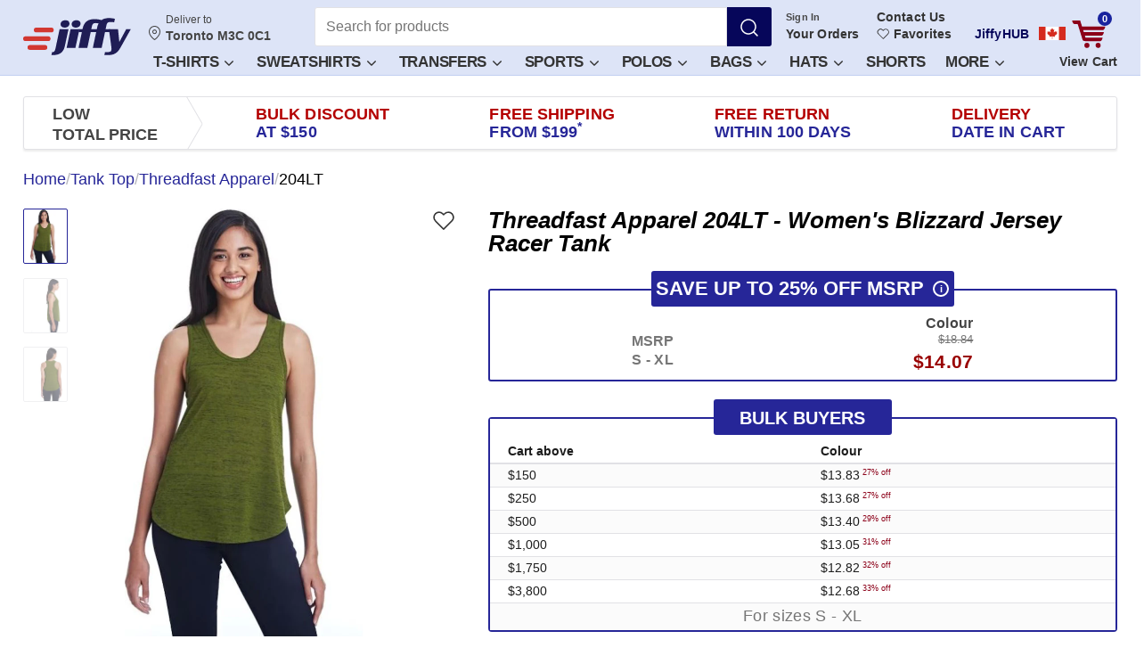

--- FILE ---
content_type: text/html
request_url: https://www.jiffy.com/ca/threadfastapparel-204LT.html?ac=Olive+Blizzard
body_size: 87269
content:
<!doctype html>
<html
  class="device-desktop"
  data-zipcode="M3C 0C1"
  data-print-reseller=""
  lang="en-CA"
>
<head data-hook="inside_head">
  <meta charset="utf-8">
  <!-- Google Tag Manager -->


  <script>
    try {
      window.dataLayer = window.dataLayer || [];
    } catch (e) {window.Honeybadger?.notify(`[JS] Inline Error ${e}`) || console.error(e);}
</script><script src="https://www.googletagmanager.com/gtm.js?id=GTM-KF8PWTH&amp;gtm_auth=RpheptSqrPXy67Qa9vtMqw&amp;gtm_preview=env-1&amp;gtm_cookies_win=x" async></script>


  <script class="_iub_cs_activate">
    try {
      window.dataLayer.push({'gtm.start':new Date().getTime(), event:'gtm.js'});
    } catch (e) {window.Honeybadger?.notify(`[JS] Inline Error ${e}`) || console.error(e);}
</script><!-- End Google Tag Manager -->

  <meta name="action-cable-url" content="wss://www.jiffy.com/cable" />
  <script>window.rawRoutes = {"productSocialMediaConversionApiPath":"/api/social_media_conversion_api/event","similarItemsButtonPath":"/api/products/:productId/related_products/similar_items_button","similarProductsPath":"/api/products/:productId/related_products/similars","matchingProductsPath":"/api/products/:productId/related_products/matching","pdpMobileGridWithColorPath":"/api/products/:productId/mobile_grid/mobile_grid_color","deliverToModalPath":"/api/deliver_to_modal","popupAddToCartPath":"/api/products/:productId/popup_add_to_cart?ac=:ac","popupColorPickerPath":"/api/products/:productId/popup_color_picker?ac=:ac","colorPickerCompositionsPath":"/api/products/:productId/color_picker_compositions?ac=:ac\u0026made_dedicated_pdp=:made_dedicated_pdp","dynamicJavascriptsPath":"/api/dynamic_javascripts","uploadCompleteFormTaxExemptionsPath":"/tax_exempt/upload_complete_form","getFavoriteItemsPath":"/favorite_items","addFavoriteItemPath":"/favorite_items","removeFavoriteItemPath":"/favorite_items/:ac","unsubscribeFavoriteItemPath":"/favorite_items/:ac/unsubscribe","updateNoteFavoriteItemPath":"/favorite_items/:ac/update_note","updateCheckoutPath":"/checkout/update/:state","compositionsPath":"/api/products/:productId/compositions","currentPricesPath":"/api/products/:productId/cp","cartPath":"/cart","pdpDeliveryEstimatesPath":"/api/products/:productId/delivery_estimates/dates","pdpDeliveryEstimatesForCurrentCartPath":"/api/products/:productId/delivery_estimates/current_pdp_date","searchQuotesPath":"/cart_quotes/search","runQuoteAssignmentPath":"/cart_quotes/run_assignment","rateBotMessagePath":"/cart_quotes/review_message","updateAiMessagePath":"/cart_quotes/update_ai_message","consumersPath":"/api/consumers","consumerPath":"/api/consumers/:consumerId","consumerAddressPath":"/api/consumers/:consumerId/address","savedCartsRecalculatePath":"/api/consolidation/calculate","moreDecoratorReviewsPath":"/api/reviews/load_more","apiSearchProductsPath":"/api/search_products","savedCartsListPath":"/jiffyhub/saved_carts","etsyConnectedPath":"/jiffyhub/etsy/connected","shopifyConnectedPath":"/jiffyhub/shopify/connected","squareConnectedPath":"/jiffyhub/square/connected","woocommerceConnectedPath":"/jiffyhub/woocommerce/connected","merchantVariantsPath":"/jiffyhub/merchant_listings/:listingId/merchant_variants","productSizesColorsPath":"/jiffyhub/merchant_listings/:listingId/merchant_variants/product_color_sizes","updateMerchantVariantPath":"/jiffyhub/merchant_listings/:listingId/merchant_variants/:id","unassignedMerchantListingsPath":"/jiffyhub/merchant_listings/unassigned","undoAssignMerchantListingsPath":"/jiffyhub/merchant_listings/undo_assign","syncMerchantListingsPath":"/jiffyhub/merchant_listings/sync","merchantListingsPath":"/jiffyhub/merchant_listings/:id","popularProductsPath":"/jiffyhub/products/popular","bulkUpdateMerchantVariantPath":"/jiffyhub/merchant_listings/:listingId/merchant_variants/bulk_update","updateNotificationSettingPath":"/api/account/notification_setting","updateWebsiteNotification":"/api/website_notifications/:id","websiteNotificationsList":"/api/website_notifications","stripeCreateIntentPath":"/stripe/create_intent","startSezzleCheckoutPath":"/sezzle/checkout","borneoRootPath":"/borneo/artboard","borneoAssetUploadPath":"/api/borneo/assets","dtfUploadFromBorneoPath":"/api/users/dtf_artworks","sendVerificationPath":"/account/two_factor_auth/send_verification","verifyAccountChangesPath":"/account/two_factor_auth/verify_account_changes","googlePayGuestPath":"/checkout/google_pay/guest","prepareKlarnaOrderPath":"/checkout/klarna/prepare_order","generateBraintreeTokenPath":"/checkout/braintree/generate_token","paypalFailedPath":"/checkout/paypal/failed","thankYouPath":"/checkout/thankyou","updateOrderFeatureUsagePath":"/api/v2/order/:order_number/feature_usage.json","compositionEstimationDatePath":"/api/v2/estimates/composition_dates.json","chatGptSessionPath":"/chatgpt/session_id","chatGptChatsPath":"/chatgpt/chats","chatGptDeleteChatPath":"/chatgpt/delete_chat","savedCartsAssignmentPath":"/api/v2/saved_carts/assignment_data.json","attachConsumerToOrderPath":"/api/orders/:orderId/attach_consumer","detachConsumerFromOrderPath":"/api/orders/:orderId/detach_consumer","savedCartsPath":"/api/v2/saved_carts.json","switchSavedCartPath":"/api/v2/saved_carts/:number/switch.json","unmappedLineItemsPath":"/api/v2/unmapped_line_items.json","adminMerchantVariantsPath":"/admin/merchant_variants","adminProductSizesColorsPath":"/admin/merchant_variants/product_color_sizes","adminUpdateMerchantVariantPath":"/admin/merchant_listings/:listingId/merchant_variants/:id","adminBulkUpdateMerchantVariantPath":"/admin/merchant_variants/bulk_update","loggerCheckoutPath":"/logger/checkout","setUseStoreCreditsPath":"/api/v2/carts/set_use_store_credits.json","mobileMenuItemsPath":"/api/menu_items/mobile_menu_items","mobileMenuBannerPath":"/api/menu_items/mobile_menu_banner","claimsUploadImagesPath":"/orders/claims/upload_images.json","claimsCancelCompletePath":"/orders/cancel/complete.js","crossSellTransfersStoreCreditPath":"/checkout/cross-sell-transfers-store-credits","claimsReorderCompletePath":"/requests/claims/reorders.js","getSuppliersBulkOrderPath":"/admin/bulk_orders/get_suppliers.json","productReviewsPath":"/api/products/:productId/reviews","stripeProviderGuestPath":"/checkout/stripe/:paymentMethodType/guest","sezzleGuestPath":"/checkout/sezzle/guest"};
window.jiffy = window.jiffy || {};
window.jiffy.remoteImageHost = "https://jiffy.imgix.net";
</script>
  

  <script>
    try {
      !function(){var e,t,n,i,r={passive:!0,capture:!0},a=new Date,o=function(){i=[],t=-1,e=null,f(addEventListener)},c=function(i,r){e||(e=r,t=i,n=new Date,f(removeEventListener),u())},u=function(){if(t>=0&&t<n-a){var r={entryType:"first-input",name:e.type,target:e.target,cancelable:e.cancelable,startTime:e.timeStamp,processingStart:e.timeStamp+t};i.forEach((function(e){e(r)})),i=[]}},s=function(e){if(e.cancelable){var t=(e.timeStamp>1e12?new Date:performance.now())-e.timeStamp;"pointerdown"==e.type?function(e,t){var n=function(){c(e,t),a()},i=function(){a()},a=function(){removeEventListener("pointerup",n,r),removeEventListener("pointercancel",i,r)};addEventListener("pointerup",n,r),addEventListener("pointercancel",i,r)}(t,e):c(t,e)}},f=function(e){["mousedown","keydown","touchstart","pointerdown"].forEach((function(t){return e(t,s,r)}))},p="hidden"===document.visibilityState?0:1/0;addEventListener("visibilitychange",(function e(t){"hidden"===document.visibilityState&&(p=t.timeStamp,removeEventListener("visibilitychange",e,!0))}),!0);o(),self.webVitals={firstInputPolyfill:function(e){i.push(e),u()},resetFirstInputPolyfill:o,get firstHiddenTime(){return p}}}();
    } catch (e) {window.Honeybadger?.notify(`[JS] Inline Error ${e}`) || console.error(e);}
</script>
  <link rel="preload" as="image" href="https://jiffy.imgix.net/e117d7aefa3be0.png?ixlib=rb-0.3.5&amp;auto=format&amp;fit=fill&amp;fill=solid&amp;trim-color=FFFFFF&amp;trim=color&amp;trim-tol=8&amp;w=307&amp;h=480&amp;q=80&amp;dpr=2"></link>

    <script async src="/ca/api/pdp_dynamic_data?ac=Olive+Blizzard&amp;business_line_id=1&amp;made_dedicated_pdp=false&amp;sample=false&amp;show_size_inputs=false&amp;slug=threadfastapparel-204LT">

    </script>

  <meta property="ix:srcAttribute" content="data-src">
  <meta property="ix:srcsetAttribute" content="data-srcset">
  <meta property="ix:sizesAttribute" content="data-sizes">


    

    

  <script>
    try {
      var initHoneybadger = function() {
        var ignorePatterns = [
          // ignore action cable reopen message
          /Existing connection must be closed before opening/i,
          // ignore errors come from a bad chrome extension
          /ceCurrentVideo\.currentTime/i,
          // ignore errors come from Mobile Firefox. Issue: https://github.com/mozilla-mobile/firefox-ios/issues/5818
          /webkit\.messageHandlers\.contextMenuMessageHandler\.postMessage/i,
          // ignore errors come from web analytics
          /sendMessage/i,
          // ignore errors come from iframe
          /Exception invoking setProtocol/i,
          // ignore errors come from iframe https://vars.hotjar.com and other frames
          /Blocked a frame with origin/i,
          // Google Translate extension
          // See: https://medium.com/@amir.harel/a-b-target-classname-indexof-is-not-a-function-at-least-not-mine-8e52f7be64ca
          /a\[b\]\.target\.className\.indexOf is not a function/i
        ];

        Honeybadger.beforeNotify(function(notice) {
          // ignore canceled requests
          if (notice.name === 'CanceledError' || 
              /ERR_CANCELED/i.test(notice.message) || 
              /canceled/i.test(notice.message)) { 
            return false; 
          }

          // ignore third party domain errors
          // TODO: Removing paypal.com temporarily. To keep it back as soon as work done.
          if (/klarnaservices\.com/i.test(notice.stack)) { return false; }
          
          // ignore halo security scan related errors https://docs.halosecurity.com/docs/platform/scan-configuration
          if (/vuln_scan_by_trustedsite_com_halo_security/i.test(navigator.userAgent)) { return false; }
          
          // ignore errors come from Search Engine Bots
          if (/bot|googlebot|crawler|spider|robot|crawling/i.test(navigator.userAgent)) { return false; }
          
          // ignore errors come from Custom user script in browser
          if (/user-script/.test(notice.stack)) { return false; }
          
          // ignore unknown:0:0:in
          if (/unknown/.test(notice.stack)) { return false; }
          
          // https://stackoverflow.com/questions/74197049/exception-caught-in-sentry-error-hidden-in-ywebkit-masked-url
          if (/webkit-masked-url/.test(notice.stack)) { return false; }
          
          // ignore errors come from Chrome extension
          if (/chrome-extension/.test(notice.stack)) { return false; }
          
          // ignore errors come from Safari extension
          if (/safari-extension/.test(notice.stack)) { return false; }
          
          // ignore errors come from Firefox extension
          if (/moz-extension/.test(notice.stack)) { return false; }
          
          // Ignore errors coming from Microsoft Edge extension
          if (/ms-browser-extension/.test(notice.stack)) { return false; }
          
          // ignore errors come from ReCaptcha in old browsers
          if (/recaptcha/.test(notice.stack)) { return false; }
          
          // ignore known error coming from anonymous function that might be caused by
          // code injected into the page by browser extension
          if (/<anonymous>/.test(notice.stack) &&
              notice.message === "Cannot read properties of undefined (reading 'campaign')") {
            return false;
          }

          // Add context for broken asset errors
          if (notice.message.indexOf("$ is not defined") >= 0 || 
              notice.message.indexOf("Can't find variable: $") >= 0) {
            notice.context.broken_asset_urls = window.brokenAssetURLs;
          }

          // Add prefix to message (do this last, after all filtering)
          var prefix = '[JS] ';
          notice.message = prefix + notice.message;

          return true; // Allow the notification
        });

        Honeybadger.configure({
          apiKey: '74febd4b',
          environment: 'production',
          maxErrors: 5,
          component: 'spree/products',
          action: 'show',
          disabled: false,
          ignorePatterns: ignorePatterns
        });

        Honeybadger.setContext({
          infrastructure: 'k8s',
          guest_token: 'MjrUlEG4IsGCPcjYYUq4hw',
        });

        window.appName = '6648987'
      };
    } catch (e) {window.Honeybadger?.notify(`[JS] Inline Error ${e}`) || console.error(e);}
</script>  <script src="https://js.honeybadger.io/v1.0/honeybadger.min.js" defer onload="initHoneybadger()"></script>

  <title>Threadfast Apparel Women&#39;s Blizzard Jersey Racer Tank 204 Lt Olive Blizzard | Jiffy</title>
<meta content="width=device-width, initial-scale=1.0, maximum-scale=1" name="viewport">
<meta name="description" content="Threadfast Apparel Women&#39;s Blizzard Jersey Racer Tank, various fabrications blends, available in 2 colors, smooth surface, drapey fit, side-seamed, tear away label.">
<meta name="abstract" content="Jiffy.com/ca/ has blank T shirts, polo shirts, jackets, knit shirts, fleece pullovers, denim shirts, outerwear, headgear, embroidery, graphics, screen " >
<meta name="author" content="Jiffy.com/ca/">

<meta name="p:domain_verify" content="fa939e49ff922c3e4e128b563d24bcfd">
<meta name="store::base_path" content="/ca">

<link href="https://www.jiffy.com/ca/threadfastapparel-204LT.html?ac=Olive+Blizzard" rel="canonical" />
<link rel="icon" type="image/x-icon" href="https://jiffy.imgix.net/gen/favicon_v5.ico?ixlib=rb-0.3.5&amp;auto=format" />



  <script>
    try {
      // storage to list of not loaded asset urls
    window.brokenAssetURLs = window.brokenAssetURLs || [];
    } catch (e) {window.Honeybadger?.notify(`[JS] Inline Error ${e}`) || console.error(e);}
</script>

  <script src="https://assets.jiffy.com/packs/polyfills/polyfills-f47cf4db9ea7c6c83425.js"></script>
<script src="https://assets.jiffy.com/packs/jiffy/vendors-9ac09856d9f44bfa6c24.js" defer="defer"></script>
<script src="https://assets.jiffy.com/packs/jiffy/vue-vendors-481b8b09a24217381406.js" defer="defer"></script>
<script src="https://assets.jiffy.com/packs/jiffy/mixpanel-d147c8e9c77711a1f369.js" defer="defer"></script>
<script src="https://assets.jiffy.com/packs/jiffy/datadog-1cdfe2d7b8bcf80baf20.js" defer="defer"></script>
<script src="https://assets.jiffy.com/packs/jiffy/deliver-to-cf1a74609ddf40afe838.js" defer="defer"></script>
<link rel="preload" href="https://assets.jiffy.com/packs/jiffy/deliver-to.39a0dffb700cd9405227.css" media="all" as="style" onload="this.onload=null;this.rel=&#39;stylesheet&#39;" />
<link rel="stylesheet" href="https://assets.jiffy.com/packs/jiffy/application_pdp-ca.a235241960358ec19c51.css" media="all" />
<link rel="stylesheet" href="https://assets.jiffy.com/packs/assets/tailwind.4b6c6603dc8b9006809f.css" media="all" />
<script src="https://assets.jiffy.com/packs/jiffy/application_pdp-ca-ec703705acd89136f46b.js" defer="defer"></script><meta name="isCached" content="true"><meta name="csrf-token" content="SnWSbCfZ8F7QFDvw61o1G-grAq5hMAklwiDDELZ26KLeFAdFilPD9yzXhCW62L05lnP0xqLli2kQCz9FT70Pxg"><meta name="csrf-param" content="authenticity_token"><meta property="user_id" content=""/><script>
      window.jiffyCachedDeliveryData = JSON.parse('null');
    </script>







  <script>
    try {
      window.ANALYTICS_LOGS_ENABLED = false;
    if (!window.ANALYTICS_LOGS_ENABLED) {
      (function() {
        var c = window.console = window.console || {};
        var noop = function(){};
        var methods = ['log','info','warn','debug','group','groupCollapsed','groupEnd','trace'];
        for (var i = 0; i < methods.length; i++) { c[methods[i]] = noop; }
      })();
    }
    } catch (e) {window.Honeybadger?.notify(`[JS] Inline Error ${e}`) || console.error(e);}
</script>
<link rel="apple-touch-icon" href="https://jiffyimg.imgix.net/gen/touch-icon-iphone-v1.png?ixlib=rb-0.3.5&amp;auto=format">
<link rel="apple-touch-icon" sizes="76x76" href="https://jiffy.imgix.net/gen/touch-icon-ipad-v1.png?ixlib=rb-0.3.5&amp;auto=format">
<link rel="apple-touch-icon" sizes="120x120" href="https://jiffyimg.imgix.net/gen/touch-icon-iphone-retina-v1.png?ixlib=rb-0.3.5&amp;auto=format">
<link rel="apple-touch-icon" sizes="152x152" href="https://jiffy.imgix.net/gen/touch-icon-ipad-retina-v1.png?ixlib=rb-0.3.5&amp;auto=format">
<link rel="dns-prefetch" href="//m.jscdn1.com">
<link rel="dns-prefetch" href="//m.jscdn2.com">
<link rel="dns-prefetch" href="//m.jscdn3.com">
<link rel="dns-prefetch" href="//ajax.googleapis.com">
<link rel="dns-prefetch" href="https://www.googletagmanager.com">
<link rel="dns-prefetch" href="https://analytics.google.com">
<link rel="dns-prefetch" href="//cdn.iubenda.com">
<link rel="dns-prefetch" href="//horizon.jiffy.com">
<link rel="manifest" href="/manifest.json">
<link rel="preconnect" href="https://fonts.googleapis.com">
<link rel="preconnect" href="https://fonts.gstatic.com" crossorigin>
<meta name="theme-color" content="#dde4f7">
<!-- Google Tag (gtag.js) - Required for GA4 automatic events -->
  <script async src="https://www.googletagmanager.com/gtag/js?id=G-M3QS90VN53&l=dataLayer&cx=c"></script>
  

  <script class="_iub_cs_activate" data-iub-purposes="s">
    try {
      window.dataLayer = window.dataLayer || [];
      function gtag(){dataLayer.push(arguments);}
      gtag('js', new Date());
      gtag('config', 'G-M3QS90VN53', {
        send_page_view: false
      });
    } catch (e) {window.Honeybadger?.notify(`[JS] Inline Error ${e}`) || console.error(e);}
</script><!-- End Google Tag (gtag.js) -->




  
    
  <meta property="og:site_name" content="Jiffy.com/ca/">
  <meta property="og:type" content="product">
  <meta property="og:url" content="https://www.jiffy.com/ca/threadfastapparel-204LT.html?ac=Olive+Blizzard">
  <meta property="og:title" content="Threadfast Apparel Women&#39;s Blizzard Jersey Racer Tank 204 Lt Olive Blizzard | Jiffy">
  <meta property="og:description" content="Threadfast Apparel Women&#39;s Blizzard Jersey Racer Tank, various fabrications blends, available in 2 colors, smooth surface, drapey fit, side-seamed, tear away label.">
  <meta property="og:image" content="https://jiffy.imgix.net/e117d7aefa3be0.png?ixlib=rb-0.3.5&amp;auto=format&amp;w=600&amp;h=315&amp;fit=fillmax&amp;fill-color=ffffff">
  <meta property="og:image:width" content="600">
  <meta property="og:image:height" content="315">

  <meta name="twitter:site" content="@JiffyShirtsCom">
  <meta name="twitter:domain" content="www.jiffy.com/ca">
  <meta name="twitter:card" content="summary_large_image">
  <meta name="twitter:url" content="https://www.jiffy.com/ca/threadfastapparel-204LT.html?ac=Olive%20Blizzard">
  <meta name="twitter:title" content="Threadfast Apparel Women&#39;s Blizzard Jersey Racer Tank 204 Lt Olive Blizzard | Jiffy">
  <meta name="twitter:description" content="Threadfast Apparel Women&#39;s Blizzard Jersey Racer Tank, various fabrications blends, available in 2 colors, smooth surface, drapey fit, side-seamed, tear away label.">
  <meta name="twitter:image" content="https://jiffy.imgix.net/e117d7aefa3be0.png?ixlib=rb-0.3.5&amp;auto=format&amp;w=600&amp;h=315&amp;fit=fillmax&amp;fill-color=ffffff">

    <script type="application/ld+json">{"@context":"https://schema.org","@type":"Product","name":"Women's Blizzard Jersey Racer Tank","description":"Discover the elegance and practicality of the Ladies' Blizzard Jersey Racer Tank in Olive Blizzard. Crafted from a blend of 95% polyester and 5% combed ringspun cotton, this tank top combines durability with comfort, making it an ideal choice for crafters and designers. Its smooth surface is perfect for screen printing, offering endless customization possibilities, including sublimation and heat transfer vinyl, which our customers rave about. The tank features a contrast color marble yarn and a drapey fit that flatters the figure, while the side-seamed construction and tear-away label ensure maximum comfort. At a lightweight 4.1 oz., it's perfect for a wide range of activities - from coaching at the gym to playing tennis, making it a versatile addition to any wardrobe. Praised for its excellent fit and wide range of colors, it's no wonder our customers are eager to add more to their collection. Experience unparalleled softness and versatility with this top, a testament to quality and style.","sku":"204LT","brand":{"@type":"Brand","name":"Threadfast Apparel"},"image":["https://jiffy.imgix.net/e117d7aefa3be0.png?ixlib=rb-0.3.5\u0026auto=format","https://jiffyimg.imgix.net/f938443bebfcc2.jpg?ixlib=rb-0.3.5\u0026auto=format","https://jiffyimg.imgix.net/28de6d5a196108.jpg?ixlib=rb-0.3.5\u0026auto=format"],"category":"Tank Top","url":"http://www.jiffy.com/ca/threadfastapparel-204LT.html?ac=Olive+Blizzard","aggregateRating":{"@type":"AggregateRating","ratingValue":"4.72","reviewCount":53,"bestRating":5,"worstRating":1},"review":[{"@type":"Review","name":"Super Soft Tanks","reviewBody":"We ordered the black, white and olive tanks for our coaches in the gym. We could not get over how soft, comfortable and flowy they were. Perfect for wearing in the gym with no air conditioning! The arm hole were bigger than expected but our girls just wear a sports bra underneath. White is very thin and see through just as a word of warning. Are super happy with our purchase and will be ordering again.","author":{"@type":"Person","name":"Beverly"},"reviewRating":{"@type":"Rating","ratingValue":5.0,"bestRating":5,"worstRating":1},"datePublished":"2023-08-16T10:42:53-04:00","publisher":{"@type":"Organization","name":"Jiffy.com/ca/ Canada"}},{"@type":"Review","name":"Great tank","reviewBody":"This item is soft and subs beautiful","author":{"@type":"Person","name":"Christy"},"reviewRating":{"@type":"Rating","ratingValue":5.0,"bestRating":5,"worstRating":1},"datePublished":"2022-05-16T12:55:24-04:00","publisher":{"@type":"Organization","name":"Jiffy.com/ca/ Canada"}},{"@type":"Review","name":"GREAT FOR SUBLIMATION","reviewBody":"GREAT FOR ZUMBA AND CROSSFIT....GREAT FIT, LIGHTWEIGHT GREAT FOR SUBLIMATION. A LITTLE SEE THRU BUT WOMEN TYPICALLY WEAR WITH SOMETHING UNDERNEATH","author":{"@type":"Person","name":"PETER"},"reviewRating":{"@type":"Rating","ratingValue":5.0,"bestRating":5,"worstRating":1},"datePublished":"2022-04-06T17:17:28-04:00","publisher":{"@type":"Organization","name":"Jiffy.com/ca/ Canada"}},{"@type":"Review","name":"Favorite women’s tank","reviewBody":"This tank has a great fit. Not clingy but a nice flowy fit.","author":{"@type":"Person","name":"Erin"},"reviewRating":{"@type":"Rating","ratingValue":5.0,"bestRating":5,"worstRating":1},"datePublished":"2021-08-16T16:14:07-04:00","publisher":{"@type":"Organization","name":"Jiffy.com/ca/ Canada"}},{"@type":"Review","name":"Excellent value","reviewBody":"I used them with HTV and it work out better than I expected. the colours and sizes are true to the pictures. it feels light and soft. it was perfect after I washed them a couple of times.","author":{"@type":"Person","name":"Sujeidi"},"reviewRating":{"@type":"Rating","ratingValue":5.0,"bestRating":5,"worstRating":1},"datePublished":"2021-05-12T16:05:28-04:00","publisher":{"@type":"Organization","name":"Jiffy.com/ca/ Canada"}},{"@type":"Review","name":"Kinda tight so order up a size.","reviewBody":"Order up a size for this tank However very nice","author":{"@type":"Person","name":"Matt"},"reviewRating":{"@type":"Rating","ratingValue":5.0,"bestRating":5,"worstRating":1},"datePublished":"2021-04-13T10:34:23-04:00","publisher":{"@type":"Organization","name":"Jiffy.com/ca/ Canada"}},{"@type":"Review","name":"Soft","reviewBody":"Held vinyl beautifully!","author":{"@type":"Person","name":"Alicia"},"reviewRating":{"@type":"Rating","ratingValue":5.0,"bestRating":5,"worstRating":1},"datePublished":"2020-09-15T22:50:43-04:00","publisher":{"@type":"Organization","name":"Jiffy.com/ca/ Canada"}},{"@type":"Review","name":"Love this tank","reviewBody":"This tank was better than expected.","author":{"@type":"Person","name":"Denise"},"reviewRating":{"@type":"Rating","ratingValue":5.0,"bestRating":5,"worstRating":1},"datePublished":"2020-08-17T20:23:28-04:00","publisher":{"@type":"Organization","name":"Jiffy.com/ca/ Canada"}},{"@type":"Review","name":"Comfy Tank","reviewBody":"I use this tank top to play tennis in. It's very soft and comfy and seems to wick the sweat away easily. It's a bit thin so I'm hesitant to try the white but will give it a try. I sublimated a design on it which turned out fine. This design is part water color so didn't show up well but regular designs show up very well. I love this tank top. It runs about half a size big so I ordered 1 size down and even after washing and drying, fits just right. I can wear the larger size too but it's still a little too loose.","author":{"@type":"Person","name":"Jeebee"},"reviewRating":{"@type":"Rating","ratingValue":5.0,"bestRating":5,"worstRating":1},"datePublished":"2020-08-06T17:38:26-04:00","publisher":{"@type":"Organization","name":"Jiffy.com/ca/ Canada"}},{"@type":"Review","name":"Nice Tank Top, Sublimates very well","reviewBody":"Needed a nice flowy tank to sublimate on. This one definitely sublimates really nice.","author":{"@type":"Person","name":"Kelly"},"reviewRating":{"@type":"Rating","ratingValue":5.0,"bestRating":5,"worstRating":1},"datePublished":"2020-07-26T15:59:07-04:00","publisher":{"@type":"Organization","name":"Jiffy.com/ca/ Canada"}}],"offers":[{"@type":"Offer","price":14.07,"priceCurrency":"CAD","availability":"https://schema.org/OutOfStock","itemCondition":"https://schema.org/NewCondition","sku":"B022TH2S4","url":"http://www.jiffy.com/ca/threadfastapparel-204LT.html?ac=Olive+Blizzard","seller":{"@type":"Organization","name":"Jiffy.com/ca/ Canada","url":"www.jiffy.com/ca"},"hasMerchantReturnPolicy":{"@type":"MerchantReturnPolicy","returnPolicyCategory":"https://schema.org/MerchantReturnFiniteReturnWindow","applicableCountry":"CA"}},{"@type":"Offer","price":14.07,"priceCurrency":"CAD","availability":"https://schema.org/OutOfStock","itemCondition":"https://schema.org/NewCondition","sku":"B022TH2S5","url":"http://www.jiffy.com/ca/threadfastapparel-204LT.html?ac=Olive+Blizzard","seller":{"@type":"Organization","name":"Jiffy.com/ca/ Canada","url":"www.jiffy.com/ca"},"hasMerchantReturnPolicy":{"@type":"MerchantReturnPolicy","returnPolicyCategory":"https://schema.org/MerchantReturnFiniteReturnWindow","applicableCountry":"CA"}},{"@type":"Offer","price":14.07,"priceCurrency":"CAD","availability":"https://schema.org/OutOfStock","itemCondition":"https://schema.org/NewCondition","sku":"B022TH2S6","url":"http://www.jiffy.com/ca/threadfastapparel-204LT.html?ac=Olive+Blizzard","seller":{"@type":"Organization","name":"Jiffy.com/ca/ Canada","url":"www.jiffy.com/ca"},"hasMerchantReturnPolicy":{"@type":"MerchantReturnPolicy","returnPolicyCategory":"https://schema.org/MerchantReturnFiniteReturnWindow","applicableCountry":"CA"}},{"@type":"Offer","price":14.07,"priceCurrency":"CAD","availability":"https://schema.org/OutOfStock","itemCondition":"https://schema.org/NewCondition","sku":"B022TH2S3","url":"http://www.jiffy.com/ca/threadfastapparel-204LT.html?ac=Olive+Blizzard","seller":{"@type":"Organization","name":"Jiffy.com/ca/ Canada","url":"www.jiffy.com/ca"},"hasMerchantReturnPolicy":{"@type":"MerchantReturnPolicy","returnPolicyCategory":"https://schema.org/MerchantReturnFiniteReturnWindow","applicableCountry":"CA"}},{"@type":"Offer","price":14.58,"priceCurrency":"CAD","availability":"https://schema.org/OutOfStock","itemCondition":"https://schema.org/NewCondition","sku":"B022TH2S7","url":"http://www.jiffy.com/ca/threadfastapparel-204LT.html?ac=Olive+Blizzard","seller":{"@type":"Organization","name":"Jiffy.com/ca/ Canada","url":"www.jiffy.com/ca"},"hasMerchantReturnPolicy":{"@type":"MerchantReturnPolicy","returnPolicyCategory":"https://schema.org/MerchantReturnFiniteReturnWindow","applicableCountry":"CA"}}],"additionalProperty":[{"@type":"PropertyValue","name":"Quality Level","value":"Best"}]}</script>

  
    <link rel="preload" href="https://fonts.googleapis.com/css2?display=swap&amp;family=Inter%3Awght%40100..900" as="style" onload="this.rel=&#39;stylesheet&#39;">

</head>
<body
  class="one-col"
  id="default"
  data-hook='body'
  
  data-delivery-date-monitor="true"
>
<!-- Google Tag Manager (noscript) -->
<noscript>
  <iframe
    src="https://www.googletagmanager.com/ns.html?id=GTM-KF8PWTH&amp;gtm_auth=RpheptSqrPXy67Qa9vtMqw&amp;gtm_preview=env-1&amp;gtm_cookies_win=x"
    height="0"
    width="0"
    style="display:none;visibility:hidden"
  ></iframe>
</noscript>
<!-- End Google Tag Manager (noscript) -->



  <script>
    try {
      // Because of bug in safari it incorrectly calculates page width on initial page load.
    // Call of any method that forces browser to recalculate layout fix the issue.
    // List of such methods:  https://gist.github.com/paulirish/5d52fb081b3570c81e3a
    if (window.safari) {
      document.body.clientWidth;
    }
    } catch (e) {window.Honeybadger?.notify(`[JS] Inline Error ${e}`) || console.error(e);}
</script>

    <div
  class="deliver-to-modal modal js-deliver-to-modal-site js-deliver-to-modal-wrapper"
  id="js-deliver-to-modal-site"
  role="dialog"
>
</div>


<nav class="masthead hidden-print js-masthead"
  >
  <div class="masthead__container container">
    <a class="masthead__skip-link js-masthead-skip-link" tabIndex="0" href="#content" data-testid="masthead-skip-link">
      Skip to main content
    </a>

    <div
  class="masthead__burger js-masthead-menu-toggler"
  data-mixpanel-listen="click"
  data-mixpanel-event="top_nav_mobile_opened"
  data-mixpanel-data="{&quot;nav_type&quot;:&quot;masthead_burger_mobile&quot;,&quot;page&quot;:&quot;masthead_burger&quot;}"
  tabindex="-1"
  aria-label="Open menu"
>
  <svg width="24" height="24" class="icon icon--svg icon--menu-hamburger masthead__icon" aria-label="Open menu"><use xlink:href="/assets/jiffy_sprite.e7521a0759bc9dcc5d35.svgchunk.svg#menu-hamburger" href="/assets/jiffy_sprite.e7521a0759bc9dcc5d35.svgchunk.svg#menu-hamburger"></use></svg>
  <svg width="24" height="24" class="icon icon--svg icon--menu-close masthead__icon masthead__icon--hidden"><use xlink:href="/assets/jiffy_sprite.e7521a0759bc9dcc5d35.svgchunk.svg#menu-close" href="/assets/jiffy_sprite.e7521a0759bc9dcc5d35.svgchunk.svg#menu-close"></use></svg>
</div><!--/burger-->
<!--/burger-->

      <svg width="50" height="20" class="icon icon--svg icon--flag-ca masthead__flag-mobile visible-xs"><use xlink:href="/assets/jiffy_sprite.e7521a0759bc9dcc5d35.svgchunk.svg#flag-ca" href="/assets/jiffy_sprite.e7521a0759bc9dcc5d35.svgchunk.svg#flag-ca"></use></svg>

    <a class="masthead__logo masthead__logo--original" aria-label="JiffyShirts.com" data-ga-event-label="Jiffy Logo" href="/ca"><svg class="icon icon--svg icon--logo "><use xlink:href="/assets/jiffy_sprite.e7521a0759bc9dcc5d35.svgchunk.svg#logo" href="/assets/jiffy_sprite.e7521a0759bc9dcc5d35.svgchunk.svg#logo"></use></svg></a>

    <div class="masthead__favorite masthead__favorite--ca">
      
<div class="masthead-favorite">
  <a class="masthead-favorite__link" title="View Favorites" data-mixpanel-listen="click" data-mixpanel-event="favorites_header_click|favorites_header_nav_click" data-mixpanel-data="{&quot;user_type&quot;:&quot;guest_user&quot;,&quot;nav_type&quot;:&quot;header_nav&quot;,&quot;page&quot;:&quot;favorites&quot;}" href="/ca/account/favorite_items">
      <svg width="25" height="25" class="icon icon--svg icon--heart masthead-favorite__icon"><use xlink:href="/assets/jiffy_sprite.e7521a0759bc9dcc5d35.svgchunk.svg#heart" href="/assets/jiffy_sprite.e7521a0759bc9dcc5d35.svgchunk.svg#heart"></use></svg>
      <span class="masthead-favorite__title">Favorites</span>
</a></div>
<!--/favorite-->
    </div>

    <div class="masthead__main">
      <div class="masthead__wrapper">
          <div class="masthead__deliver-to-desktop">
            <button type="button" data-testid="deliver-to-toggle-desktop"
  class="deliver-to-toggle-desktop js-deliver-to-toggle-modal"
  >
  <svg class="icon icon--svg icon--marker deliver-to-toggle-desktop__icon"><use xlink:href="/assets/jiffy_sprite.e7521a0759bc9dcc5d35.svgchunk.svg#marker" href="/assets/jiffy_sprite.e7521a0759bc9dcc5d35.svgchunk.svg#marker"></use></svg>
  <span class="deliver-to-toggle-desktop__title">
    <span class="js-deliver-to-title">Hello</span>
    <span class="js-deliver-to-username"></span>
  </span>
  <span
    class="deliver-to-toggle-desktop__message js-deliver-to-address"
  >Checking location…</span>
</button>

          </div>

          
<div
  class="masthead-search masthead__search"
>
  <button
    href="javascript:;"
    class="masthead-search__filter js-masthead-search-filter"
    data-testid="masthead-search-filter"
    role="button"
    aria-label="Filter button"
    tabindex="-1"
  >
    <svg width="20" height="18" class="icon icon--svg icon--menu-filter masthead-search__funnel"><use xlink:href="/assets/jiffy_sprite.e7521a0759bc9dcc5d35.svgchunk.svg#menu-filter" href="/assets/jiffy_sprite.e7521a0759bc9dcc5d35.svgchunk.svg#menu-filter"></use></svg>
    <span class="masthead-search__funnel-text">Filter</span>
  </button>

  <form class="masthead-search__form js-masthead-search__form" action="/ca" accept-charset="UTF-8" method="get">
    <div class="masthead-search__input-with-button">
      <input type="search" name="query" value="" maxlength="300" minlength="2" placeholder="Search for products" class="masthead-search__input js-masthead-search__input" aria-label="Search for products" required="required" />
      <div class="masthead-search-validation-popup js-masthead-search-validation-popup" role="tooltip">
  <div class="masthead-search-validation-popup__title">Please type in a search term for matching products.</div>
  <div class="masthead-search-validation-popup__links">
    Or try our most popular searches:

      <a class="masthead-search-validation-popup__link" href="https://www.jiffy.com/ca?query=Bella+Canvas">Bella Canvas</a>
      <a class="masthead-search-validation-popup__link" href="https://www.jiffy.com/ca?query=Gildan">Gildan</a>
      <a class="masthead-search-validation-popup__link" href="https://www.jiffy.com/ca?query=Next+Level">Next Level</a>
      <a class="masthead-search-validation-popup__link" href="https://www.jiffy.com/ca?query=Polyester">Polyester</a>
      <a class="masthead-search-validation-popup__link" href="https://www.jiffy.com/ca?query=Softstyle">Softstyle</a>
  </div>
</div>

      <input type="hidden" name="header" id="header" value="true" autocomplete="off" />
      <button type="submit" aria-label="Search" class="masthead-search__button masthead-search__button--icon js-masthead-search__button">
        <svg width="24" height="24" class="icon icon--svg icon--search "><use xlink:href="/assets/jiffy_sprite.e7521a0759bc9dcc5d35.svgchunk.svg#search" href="/assets/jiffy_sprite.e7521a0759bc9dcc5d35.svgchunk.svg#search"></use></svg>
</button>    </div>
</form></div>


        
<div class="masthead-account masthead__account">

    <div class="masthead-account__links">
      <div class="masthead-account__item">
        <div class="masthead-account__popup-wrapper">
          <a class="masthead-account__label" data-ga-event-label="Sign In" id="js-masthead-account-name" href="/ca/account/edit"></a>
            <a class="masthead-account__link masthead-account__link--account" data-ga-event-label="Your Orders" data-mixpanel-listen="click" data-mixpanel-event="user_account_clicked" data-mixpanel-data="{&quot;text&quot;:&quot;Your Orders&quot;,&quot;user_type&quot;:&quot;guest_user&quot;}" href="/ca/account/orders">Your Orders</a>

            <div class="masthead-account__popup">
              <div class="masthead-account-popup js-masthead-account-popup" data-force-disable="false">
  <a class="masthead-account-popup__button masthead-account-popup__button--sign-in" data-ga-event-label="Popup: Sign In" href="/ca/account/orders">Sign In</a>
  <a class="masthead-account-popup__button masthead-account-popup__button--sign-up" data-ga-event-label="Popup: Sign Up" href="/ca/signup">Create an Account</a>
</div>

            </div>
        </div>
      </div>

      <div class="masthead-account__item">
        <a class="masthead-account__link masthead-account__link--contact" data-ga-event-label="Contact Us" data-mixpanel-listen="click" data-mixpanel-event="contact_us_header_click|contact_us_header_nav_click" data-mixpanel-data="{&quot;user_type&quot;:&quot;guest_user&quot;,&quot;nav_type&quot;:&quot;header_nav&quot;,&quot;page&quot;:&quot;contact_us&quot;}" href="/ca/contactus">
          Contact Us
</a>        <div class="masthead-account__favourite">
          
<div class="masthead-favorite">
  <a class="masthead-favorite__link" title="View Favorites" data-mixpanel-listen="click" data-mixpanel-event="favorites_header_click|favorites_header_nav_click" data-mixpanel-data="{&quot;user_type&quot;:&quot;guest_user&quot;,&quot;nav_type&quot;:&quot;header_nav&quot;,&quot;page&quot;:&quot;favorites&quot;}" href="/ca/account/favorite_items">
      <svg width="25" height="25" class="icon icon--svg icon--heart masthead-favorite__icon"><use xlink:href="/assets/jiffy_sprite.e7521a0759bc9dcc5d35.svgchunk.svg#heart" href="/assets/jiffy_sprite.e7521a0759bc9dcc5d35.svgchunk.svg#heart"></use></svg>
      <span class="masthead-favorite__title">Favorites</span>
</a></div>
<!--/favorite-->
        </div>
      </div>

      <div class="masthead-account__item">
        <a class="masthead-account__link masthead-account__link--jiffyhub js-masthead-jiffyhub-link" data-ga-event-label="Jiffy Hub" href="/ca/jiffyhub/saved_carts">
          JiffyHUB
</a>      </div>

        <div class="masthead-account__item masthead-account__item--flag hidden-xs">
          <svg width="30" height="15" class="icon icon--svg icon--flag-ca masthead-account__flag"><use xlink:href="/assets/jiffy_sprite.e7521a0759bc9dcc5d35.svgchunk.svg#flag-ca" href="/assets/jiffy_sprite.e7521a0759bc9dcc5d35.svgchunk.svg#flag-ca"></use></svg>
        </div>
    </div>

  <div class="masthead-account__icons">
    <a class="masthead-account__profile" aria-label="Account" data-ga-event-label="Profile" href="/ca/accounts_menu">
      <svg width="24" height="24" class="icon icon--svg icon--profile "><use xlink:href="/assets/jiffy_sprite.e7521a0759bc9dcc5d35.svgchunk.svg#profile" href="/assets/jiffy_sprite.e7521a0759bc9dcc5d35.svgchunk.svg#profile"></use></svg>
</a>  </div>
</div>


        <div class="masthead__cart">
          <div
  class="masthead-cart masthead-cart--ca js-masthead-cart"
  data-saved-carts="false"
>
  <a class="masthead-cart__link js-masthead-cart-link" data-ga-event-label="View Cart" data-mixpanel-listen="click" data-mixpanel-event="view_cart_clicked" aria-label="View cart" href="/ca/cart">
    <div class="masthead-cart__shopping">
      <div
        class="masthead-cart__counter js-masthead-cart-counter hidden"
      ></div>
      <svg class="cart-icon" viewBox="0 0 101 84" xmlns="http://www.w3.org/2000/svg"><path d="M84.71 62.717c.676 0 1.369.077 2.032-.094.653-.165 1.228-.645 1.694-1.113 1.036-1.037 1.842-2.333 2.47-3.652.622-1.301 1.078-2.687 1.457-4.075.088-.317.215-1.15-.204-1.342-.26-.12-.803-.015-1.084-.015H40.667l-2.013-6.532 50.03-.11c.676 0 1.37.078 2.032-.091.652-.167 1.227-.647 1.694-1.114 1.036-1.037 1.842-2.334 2.47-3.653.622-1.3 1.078-2.685 1.458-4.075.086-.317.214-1.15-.204-1.341-.262-.119-.803-.015-1.086-.015h-1.137l-58.47-.054-2.067-6.532 59.449-.11c.675 0 1.368.076 2.03-.092.654-.166 1.229-.648 1.694-1.114 1.036-1.038 1.844-2.335 2.47-3.651.622-1.301 1.078-2.688 1.458-4.076.087-.317.215-1.15-.205-1.341-.26-.12-.802-.015-1.084-.015H98.05l-67.89-.055L24.444.217H1.378C1.095.217.552.113.292.23-.126.423.002 1.255.088 1.573c.38 1.389.838 2.774 1.458 4.076.629 1.318 1.434 2.614 2.47 3.653.467.467 1.042.947 1.694 1.113.664.168 1.356.09 2.03.09l9.028.056 12.195 39.253L30.56 54.9c.258.817.514 1.633.77 2.452.246.785.402 1.754.832 2.46.736 1.213 2.409 1.785 3.692 2.17.74.226 1.513.459 2.276.59.845.148 1.738.113 2.592.144zM44.915 83.349a7.73 7.73 0 100-15.462 7.73 7.73 0 000 15.462zm33.972 0a7.73 7.73 0 10-7.732-7.731c0 4.27 3.462 7.73 7.732 7.73z" fill="#8C0019" fill-rule="nonzero"/></svg>

    </div>

      <div
        class="masthead-cart__label"
        tabIndex="-1">
        View Cart
      </div>
</a></div>

        </div><!--/cart-->
      </div><!--wrapper-->

        
  <div class="masthead-menu masthead-menu--with-transfers masthead__menu">
    <ul class="masthead-menu__container">

          
<li
  class="js-masthead-subsite-navigation masthead-subsite-navigation masthead-subsite-navigation--with-delay"
  data-category="T-Shirts"
  data-mixpanel-listen="click"
  data-mixpanel-event="top_nav_desktop_clicked"
  data-mixpanel-data="{&quot;category&quot;:&quot;T-Shirts&quot;,&quot;nav_type&quot;:&quot;top_nav_desktop&quot;,&quot;page&quot;:&quot;masthead_menu&quot;}"
>
  <div
    aria-expanded="false"
    class="masthead-subsite-navigation__link js-subsite-navigation-trigger"
    role="button"
    tabindex="0"
    data-testid="subsite-navigation-trigger"
  >
    
            <a class="masthead-menu__item masthead-menu__item--t-shirts masthead-menu__item--ca" tabindex="-1" data-ga-event-label="T-Shirts" href="/ca/tshirts">
                          T-Shirts
                          <svg class="icon icon--svg icon--chevron-down masthead-menu__icon-chevron masthead-subsite-navigation__icon-chevron"><use xlink:href="/assets/jiffy_sprite.e7521a0759bc9dcc5d35.svgchunk.svg#chevron-down" href="/assets/jiffy_sprite.e7521a0759bc9dcc5d35.svgchunk.svg#chevron-down"></use></svg>
</a>
  </div>

  <div class="masthead-subsite-navigation__content js-subsite-navigation-content"
    data-mixpanel-listen="mouseenter"
    data-mixpanel-event="top_nav_desktop_opened"
    data-mixpanel-data="{&quot;category&quot;:&quot;T-Shirts&quot;}"
  >
    <div class="masthead-subsite-navigation__container">
        <h2 class="masthead-subsite-navigation__category-title">
          <a
            class="masthead-subsite-navigation__category-link"
            href="/ca/tshirts"
            data-mixpanel-listen="click|contextmenu"
            data-mixpanel-event="top_nav_desktop_view_all_clicked"
            data-mixpanel-data="{&quot;category&quot;:&quot;T-Shirts&quot;,&quot;nav_type&quot;:&quot;top_nav_desktop&quot;,&quot;page&quot;:&quot;masthead_subsite_navigation&quot;}"
            data-testid="subsite-navigation-view-all-link"
          >
              View All T-Shirts
          </a>
        </h2>
        <div class="masthead-subsite-navigation__columns">
            <div class="masthead-subsite-navigation__column js-masthead-s-nav-col">
              <h3 class="masthead-subsite-navigation__column-title js-masthead-s-nav-col-title">
                Shop Top Brands
              </h3>
              <ul class="masthead-subsite-navigation__column-list">
                  <li class="masthead-subsite-navigation__column-list-item">
                    <a
                      class="masthead-subsite-navigation__column-list-link"
                      href="/ca/brands/gildan/t-shirts"
                      data-mixpanel-listen="click|contextmenu"
                      data-mixpanel-event="top_nav_desktop_item_clicked"
                      data-mixpanel-data="{&quot;category&quot;:&quot;T-Shirts&quot;,&quot;item&quot;:&quot;Gildan&quot;,&quot;nav_type&quot;:&quot;top_nav_desktop&quot;,&quot;page&quot;:&quot;masthead_subsite_navigation&quot;}"
                      data-testid="subsite-navigation-item-link"
                    >
                      Gildan
                    </a>
                  </li>
                  <li class="masthead-subsite-navigation__column-list-item">
                    <a
                      class="masthead-subsite-navigation__column-list-link"
                      href="/ca/brands/bella-canvas/t-shirts"
                      data-mixpanel-listen="click|contextmenu"
                      data-mixpanel-event="top_nav_desktop_item_clicked"
                      data-mixpanel-data="{&quot;category&quot;:&quot;T-Shirts&quot;,&quot;item&quot;:&quot;Bella + Canvas&quot;,&quot;nav_type&quot;:&quot;top_nav_desktop&quot;,&quot;page&quot;:&quot;masthead_subsite_navigation&quot;}"
                      data-testid="subsite-navigation-item-link"
                    >
                      Bella + Canvas
                    </a>
                  </li>
                  <li class="masthead-subsite-navigation__column-list-item">
                    <a
                      class="masthead-subsite-navigation__column-list-link"
                      href="/ca/brands/next-level/t-shirts"
                      data-mixpanel-listen="click|contextmenu"
                      data-mixpanel-event="top_nav_desktop_item_clicked"
                      data-mixpanel-data="{&quot;category&quot;:&quot;T-Shirts&quot;,&quot;item&quot;:&quot;Next Level&quot;,&quot;nav_type&quot;:&quot;top_nav_desktop&quot;,&quot;page&quot;:&quot;masthead_subsite_navigation&quot;}"
                      data-testid="subsite-navigation-item-link"
                    >
                      Next Level
                    </a>
                  </li>
                  <li class="masthead-subsite-navigation__column-list-item">
                    <a
                      class="masthead-subsite-navigation__column-list-link"
                      href="/ca/brands/hanes/t-shirts"
                      data-mixpanel-listen="click|contextmenu"
                      data-mixpanel-event="top_nav_desktop_item_clicked"
                      data-mixpanel-data="{&quot;category&quot;:&quot;T-Shirts&quot;,&quot;item&quot;:&quot;Hanes&quot;,&quot;nav_type&quot;:&quot;top_nav_desktop&quot;,&quot;page&quot;:&quot;masthead_subsite_navigation&quot;}"
                      data-testid="subsite-navigation-item-link"
                    >
                      Hanes
                    </a>
                  </li>
                  <li class="masthead-subsite-navigation__column-list-item">
                    <a
                      class="masthead-subsite-navigation__column-list-link"
                      href="/ca/brands/jerzees/t-shirts"
                      data-mixpanel-listen="click|contextmenu"
                      data-mixpanel-event="top_nav_desktop_item_clicked"
                      data-mixpanel-data="{&quot;category&quot;:&quot;T-Shirts&quot;,&quot;item&quot;:&quot;Jerzees&quot;,&quot;nav_type&quot;:&quot;top_nav_desktop&quot;,&quot;page&quot;:&quot;masthead_subsite_navigation&quot;}"
                      data-testid="subsite-navigation-item-link"
                    >
                      Jerzees
                    </a>
                  </li>
                  <li class="masthead-subsite-navigation__column-list-item">
                    <a
                      class="masthead-subsite-navigation__column-list-link"
                      href="/ca/brands/rabbit-skins/t-shirts"
                      data-mixpanel-listen="click|contextmenu"
                      data-mixpanel-event="top_nav_desktop_item_clicked"
                      data-mixpanel-data="{&quot;category&quot;:&quot;T-Shirts&quot;,&quot;item&quot;:&quot;Rabbit Skins&quot;,&quot;nav_type&quot;:&quot;top_nav_desktop&quot;,&quot;page&quot;:&quot;masthead_subsite_navigation&quot;}"
                      data-testid="subsite-navigation-item-link"
                    >
                      Rabbit Skins
                    </a>
                  </li>
                  <li class="masthead-subsite-navigation__column-list-item">
                    <a
                      class="masthead-subsite-navigation__column-list-link"
                      href="/ca/brands/fruit-of-the-loom/t-shirts"
                      data-mixpanel-listen="click|contextmenu"
                      data-mixpanel-event="top_nav_desktop_item_clicked"
                      data-mixpanel-data="{&quot;category&quot;:&quot;T-Shirts&quot;,&quot;item&quot;:&quot;Fruit of the Loom&quot;,&quot;nav_type&quot;:&quot;top_nav_desktop&quot;,&quot;page&quot;:&quot;masthead_subsite_navigation&quot;}"
                      data-testid="subsite-navigation-item-link"
                    >
                      Fruit of the Loom
                    </a>
                  </li>
                  <li class="masthead-subsite-navigation__column-list-item">
                    <a
                      class="masthead-subsite-navigation__column-list-link"
                      href="/ca/tshirts"
                      data-mixpanel-listen="click|contextmenu"
                      data-mixpanel-event="top_nav_desktop_item_clicked"
                      data-mixpanel-data="{&quot;category&quot;:&quot;T-Shirts&quot;,&quot;item&quot;:&quot;Shop All Brands&quot;,&quot;nav_type&quot;:&quot;top_nav_desktop&quot;,&quot;page&quot;:&quot;masthead_subsite_navigation&quot;}"
                      data-testid="subsite-navigation-item-link"
                    >
                      Shop All Brands
                    </a>
                  </li>
              </ul>
            </div>
            <div class="masthead-subsite-navigation__column js-masthead-s-nav-col">
              <h3 class="masthead-subsite-navigation__column-title js-masthead-s-nav-col-title">
                Shop by Style
              </h3>
              <ul class="masthead-subsite-navigation__column-list">
                  <li class="masthead-subsite-navigation__column-list-item">
                    <a
                      class="masthead-subsite-navigation__column-list-link"
                      href="/ca?category=T-Shirt&amp;style=Short+Sleeve"
                      data-mixpanel-listen="click|contextmenu"
                      data-mixpanel-event="top_nav_desktop_item_clicked"
                      data-mixpanel-data="{&quot;category&quot;:&quot;T-Shirts&quot;,&quot;item&quot;:&quot;Short Sleeve&quot;,&quot;nav_type&quot;:&quot;top_nav_desktop&quot;,&quot;page&quot;:&quot;masthead_subsite_navigation&quot;}"
                      data-testid="subsite-navigation-item-link"
                    >
                      Short Sleeve
                    </a>
                  </li>
                  <li class="masthead-subsite-navigation__column-list-item">
                    <a
                      class="masthead-subsite-navigation__column-list-link"
                      href="/ca?category=T-Shirt&amp;style=Long+Sleeve"
                      data-mixpanel-listen="click|contextmenu"
                      data-mixpanel-event="top_nav_desktop_item_clicked"
                      data-mixpanel-data="{&quot;category&quot;:&quot;T-Shirts&quot;,&quot;item&quot;:&quot;Long Sleeve&quot;,&quot;nav_type&quot;:&quot;top_nav_desktop&quot;,&quot;page&quot;:&quot;masthead_subsite_navigation&quot;}"
                      data-testid="subsite-navigation-item-link"
                    >
                      Long Sleeve
                    </a>
                  </li>
                  <li class="masthead-subsite-navigation__column-list-item">
                    <a
                      class="masthead-subsite-navigation__column-list-link"
                      href="/ca?category=T-Shirt&amp;style=3%2F4+Sleeve"
                      data-mixpanel-listen="click|contextmenu"
                      data-mixpanel-event="top_nav_desktop_item_clicked"
                      data-mixpanel-data="{&quot;category&quot;:&quot;T-Shirts&quot;,&quot;item&quot;:&quot;3/4 Sleeve&quot;,&quot;nav_type&quot;:&quot;top_nav_desktop&quot;,&quot;page&quot;:&quot;masthead_subsite_navigation&quot;}"
                      data-testid="subsite-navigation-item-link"
                    >
                      3/4 Sleeve
                    </a>
                  </li>
                  <li class="masthead-subsite-navigation__column-list-item">
                    <a
                      class="masthead-subsite-navigation__column-list-link"
                      href="/ca?category=T-Shirt&amp;style=Raglan"
                      data-mixpanel-listen="click|contextmenu"
                      data-mixpanel-event="top_nav_desktop_item_clicked"
                      data-mixpanel-data="{&quot;category&quot;:&quot;T-Shirts&quot;,&quot;item&quot;:&quot;Raglan&quot;,&quot;nav_type&quot;:&quot;top_nav_desktop&quot;,&quot;page&quot;:&quot;masthead_subsite_navigation&quot;}"
                      data-testid="subsite-navigation-item-link"
                    >
                      Raglan
                    </a>
                  </li>
                  <li class="masthead-subsite-navigation__column-list-item">
                    <a
                      class="masthead-subsite-navigation__column-list-link"
                      href="/ca?category=T-Shirt&amp;style=Tank+Tops"
                      data-mixpanel-listen="click|contextmenu"
                      data-mixpanel-event="top_nav_desktop_item_clicked"
                      data-mixpanel-data="{&quot;category&quot;:&quot;T-Shirts&quot;,&quot;item&quot;:&quot;Tank Tops&quot;,&quot;nav_type&quot;:&quot;top_nav_desktop&quot;,&quot;page&quot;:&quot;masthead_subsite_navigation&quot;}"
                      data-testid="subsite-navigation-item-link"
                    >
                      Tank Tops
                    </a>
                  </li>
                  <li class="masthead-subsite-navigation__column-list-item">
                    <a
                      class="masthead-subsite-navigation__column-list-link"
                      href="/ca?category=T-Shirt&amp;style=Performance"
                      data-mixpanel-listen="click|contextmenu"
                      data-mixpanel-event="top_nav_desktop_item_clicked"
                      data-mixpanel-data="{&quot;category&quot;:&quot;T-Shirts&quot;,&quot;item&quot;:&quot;Performance&quot;,&quot;nav_type&quot;:&quot;top_nav_desktop&quot;,&quot;page&quot;:&quot;masthead_subsite_navigation&quot;}"
                      data-testid="subsite-navigation-item-link"
                    >
                      Performance
                    </a>
                  </li>
                  <li class="masthead-subsite-navigation__column-list-item">
                    <a
                      class="masthead-subsite-navigation__column-list-link"
                      href="/ca?category=T-Shirt&amp;colorGroup=Safety"
                      data-mixpanel-listen="click|contextmenu"
                      data-mixpanel-event="top_nav_desktop_item_clicked"
                      data-mixpanel-data="{&quot;category&quot;:&quot;T-Shirts&quot;,&quot;item&quot;:&quot;Safety&quot;,&quot;nav_type&quot;:&quot;top_nav_desktop&quot;,&quot;page&quot;:&quot;masthead_subsite_navigation&quot;}"
                      data-testid="subsite-navigation-item-link"
                    >
                      Safety
                    </a>
                  </li>
              </ul>
            </div>
            <div class="masthead-subsite-navigation__column js-masthead-s-nav-col">
              <h3 class="masthead-subsite-navigation__column-title js-masthead-s-nav-col-title">
                Shop by Cut
              </h3>
              <ul class="masthead-subsite-navigation__column-list">
                  <li class="masthead-subsite-navigation__column-list-item">
                    <a
                      class="masthead-subsite-navigation__column-list-link"
                      href="/ca?category=T-Shirt&amp;cut=Adult"
                      data-mixpanel-listen="click|contextmenu"
                      data-mixpanel-event="top_nav_desktop_item_clicked"
                      data-mixpanel-data="{&quot;category&quot;:&quot;T-Shirts&quot;,&quot;item&quot;:&quot;Unisex Adult&quot;,&quot;nav_type&quot;:&quot;top_nav_desktop&quot;,&quot;page&quot;:&quot;masthead_subsite_navigation&quot;}"
                      data-testid="subsite-navigation-item-link"
                    >
                      Unisex Adult
                    </a>
                  </li>
                  <li class="masthead-subsite-navigation__column-list-item">
                    <a
                      class="masthead-subsite-navigation__column-list-link"
                      href="/ca?category=T-Shirt&amp;cut=Men"
                      data-mixpanel-listen="click|contextmenu"
                      data-mixpanel-event="top_nav_desktop_item_clicked"
                      data-mixpanel-data="{&quot;category&quot;:&quot;T-Shirts&quot;,&quot;item&quot;:&quot;Men&#39;s&quot;,&quot;nav_type&quot;:&quot;top_nav_desktop&quot;,&quot;page&quot;:&quot;masthead_subsite_navigation&quot;}"
                      data-testid="subsite-navigation-item-link"
                    >
                      Men&#39;s
                    </a>
                  </li>
                  <li class="masthead-subsite-navigation__column-list-item">
                    <a
                      class="masthead-subsite-navigation__column-list-link"
                      href="/ca?category=T-Shirt&amp;cut=Women"
                      data-mixpanel-listen="click|contextmenu"
                      data-mixpanel-event="top_nav_desktop_item_clicked"
                      data-mixpanel-data="{&quot;category&quot;:&quot;T-Shirts&quot;,&quot;item&quot;:&quot;Women&#39;s&quot;,&quot;nav_type&quot;:&quot;top_nav_desktop&quot;,&quot;page&quot;:&quot;masthead_subsite_navigation&quot;}"
                      data-testid="subsite-navigation-item-link"
                    >
                      Women&#39;s
                    </a>
                  </li>
                  <li class="masthead-subsite-navigation__column-list-item">
                    <a
                      class="masthead-subsite-navigation__column-list-link"
                      href="/ca?category=T-Shirt&amp;cut=Youth"
                      data-mixpanel-listen="click|contextmenu"
                      data-mixpanel-event="top_nav_desktop_item_clicked"
                      data-mixpanel-data="{&quot;category&quot;:&quot;T-Shirts&quot;,&quot;item&quot;:&quot;Youth&quot;,&quot;nav_type&quot;:&quot;top_nav_desktop&quot;,&quot;page&quot;:&quot;masthead_subsite_navigation&quot;}"
                      data-testid="subsite-navigation-item-link"
                    >
                      Youth
                    </a>
                  </li>
                  <li class="masthead-subsite-navigation__column-list-item">
                    <a
                      class="masthead-subsite-navigation__column-list-link"
                      href="/ca?category=T-Shirt&amp;cut=Toddler"
                      data-mixpanel-listen="click|contextmenu"
                      data-mixpanel-event="top_nav_desktop_item_clicked"
                      data-mixpanel-data="{&quot;category&quot;:&quot;T-Shirts&quot;,&quot;item&quot;:&quot;Toddler&quot;,&quot;nav_type&quot;:&quot;top_nav_desktop&quot;,&quot;page&quot;:&quot;masthead_subsite_navigation&quot;}"
                      data-testid="subsite-navigation-item-link"
                    >
                      Toddler
                    </a>
                  </li>
                  <li class="masthead-subsite-navigation__column-list-item">
                    <a
                      class="masthead-subsite-navigation__column-list-link"
                      href="/ca?category=T-Shirt&amp;cut=Infant"
                      data-mixpanel-listen="click|contextmenu"
                      data-mixpanel-event="top_nav_desktop_item_clicked"
                      data-mixpanel-data="{&quot;category&quot;:&quot;T-Shirts&quot;,&quot;item&quot;:&quot;Infant&quot;,&quot;nav_type&quot;:&quot;top_nav_desktop&quot;,&quot;page&quot;:&quot;masthead_subsite_navigation&quot;}"
                      data-testid="subsite-navigation-item-link"
                    >
                      Infant
                    </a>
                  </li>
                  <li class="masthead-subsite-navigation__column-list-item">
                    <a
                      class="masthead-subsite-navigation__column-list-link"
                      href="/ca/brands/doggie-skins/t-shirts"
                      data-mixpanel-listen="click|contextmenu"
                      data-mixpanel-event="top_nav_desktop_item_clicked"
                      data-mixpanel-data="{&quot;category&quot;:&quot;T-Shirts&quot;,&quot;item&quot;:&quot;Dog&quot;,&quot;nav_type&quot;:&quot;top_nav_desktop&quot;,&quot;page&quot;:&quot;masthead_subsite_navigation&quot;}"
                      data-testid="subsite-navigation-item-link"
                    >
                      Dog
                    </a>
                  </li>
              </ul>
            </div>
            <div class="masthead-subsite-navigation__column js-masthead-s-nav-col">
              <h3 class="masthead-subsite-navigation__column-title js-masthead-s-nav-col-title">
                Shop by Collar
              </h3>
              <ul class="masthead-subsite-navigation__column-list">
                  <li class="masthead-subsite-navigation__column-list-item">
                    <a
                      class="masthead-subsite-navigation__column-list-link"
                      href="/ca?category=T-Shirt&amp;collar=Crew"
                      data-mixpanel-listen="click|contextmenu"
                      data-mixpanel-event="top_nav_desktop_item_clicked"
                      data-mixpanel-data="{&quot;category&quot;:&quot;T-Shirts&quot;,&quot;item&quot;:&quot;Crew&quot;,&quot;nav_type&quot;:&quot;top_nav_desktop&quot;,&quot;page&quot;:&quot;masthead_subsite_navigation&quot;}"
                      data-testid="subsite-navigation-item-link"
                    >
                      Crew
                    </a>
                  </li>
                  <li class="masthead-subsite-navigation__column-list-item">
                    <a
                      class="masthead-subsite-navigation__column-list-link"
                      href="/ca?category=T-Shirt&amp;collar=V-Neck"
                      data-mixpanel-listen="click|contextmenu"
                      data-mixpanel-event="top_nav_desktop_item_clicked"
                      data-mixpanel-data="{&quot;category&quot;:&quot;T-Shirts&quot;,&quot;item&quot;:&quot;V-Neck&quot;,&quot;nav_type&quot;:&quot;top_nav_desktop&quot;,&quot;page&quot;:&quot;masthead_subsite_navigation&quot;}"
                      data-testid="subsite-navigation-item-link"
                    >
                      V-Neck
                    </a>
                  </li>
                  <li class="masthead-subsite-navigation__column-list-item">
                    <a
                      class="masthead-subsite-navigation__column-list-link"
                      href="/ca?category=T-Shirt&amp;collar=Scoop"
                      data-mixpanel-listen="click|contextmenu"
                      data-mixpanel-event="top_nav_desktop_item_clicked"
                      data-mixpanel-data="{&quot;category&quot;:&quot;T-Shirts&quot;,&quot;item&quot;:&quot;Scoop&quot;,&quot;nav_type&quot;:&quot;top_nav_desktop&quot;,&quot;page&quot;:&quot;masthead_subsite_navigation&quot;}"
                      data-testid="subsite-navigation-item-link"
                    >
                      Scoop
                    </a>
                  </li>
                  <li class="masthead-subsite-navigation__column-list-item">
                    <a
                      class="masthead-subsite-navigation__column-list-link"
                      href="/ca?category=T-Shirt&amp;collar=Henley"
                      data-mixpanel-listen="click|contextmenu"
                      data-mixpanel-event="top_nav_desktop_item_clicked"
                      data-mixpanel-data="{&quot;category&quot;:&quot;T-Shirts&quot;,&quot;item&quot;:&quot;Henley&quot;,&quot;nav_type&quot;:&quot;top_nav_desktop&quot;,&quot;page&quot;:&quot;masthead_subsite_navigation&quot;}"
                      data-testid="subsite-navigation-item-link"
                    >
                      Henley
                    </a>
                  </li>
                  <li class="masthead-subsite-navigation__column-list-item">
                    <a
                      class="masthead-subsite-navigation__column-list-link"
                      href="/ca?category=T-Shirt&amp;collar=Cowl"
                      data-mixpanel-listen="click|contextmenu"
                      data-mixpanel-event="top_nav_desktop_item_clicked"
                      data-mixpanel-data="{&quot;category&quot;:&quot;T-Shirts&quot;,&quot;item&quot;:&quot;Cowl&quot;,&quot;nav_type&quot;:&quot;top_nav_desktop&quot;,&quot;page&quot;:&quot;masthead_subsite_navigation&quot;}"
                      data-testid="subsite-navigation-item-link"
                    >
                      Cowl
                    </a>
                  </li>
                  <li class="masthead-subsite-navigation__column-list-item">
                    <a
                      class="masthead-subsite-navigation__column-list-link"
                      href="/ca?category=T-Shirt&amp;collar=Mock%2FTurtle"
                      data-mixpanel-listen="click|contextmenu"
                      data-mixpanel-event="top_nav_desktop_item_clicked"
                      data-mixpanel-data="{&quot;category&quot;:&quot;T-Shirts&quot;,&quot;item&quot;:&quot;Mock/Turtle&quot;,&quot;nav_type&quot;:&quot;top_nav_desktop&quot;,&quot;page&quot;:&quot;masthead_subsite_navigation&quot;}"
                      data-testid="subsite-navigation-item-link"
                    >
                      Mock/Turtle
                    </a>
                  </li>
              </ul>
            </div>
            <div class="masthead-subsite-navigation__column js-masthead-s-nav-col">
              <h3 class="masthead-subsite-navigation__column-title js-masthead-s-nav-col-title">
                Shop by Material
              </h3>
              <ul class="masthead-subsite-navigation__column-list">
                  <li class="masthead-subsite-navigation__column-list-item">
                    <a
                      class="masthead-subsite-navigation__column-list-link"
                      href="/ca?category=T-Shirt&amp;material=100%25+Cotton"
                      data-mixpanel-listen="click|contextmenu"
                      data-mixpanel-event="top_nav_desktop_item_clicked"
                      data-mixpanel-data="{&quot;category&quot;:&quot;T-Shirts&quot;,&quot;item&quot;:&quot;100% Cotton&quot;,&quot;nav_type&quot;:&quot;top_nav_desktop&quot;,&quot;page&quot;:&quot;masthead_subsite_navigation&quot;}"
                      data-testid="subsite-navigation-item-link"
                    >
                      100% Cotton
                    </a>
                  </li>
                  <li class="masthead-subsite-navigation__column-list-item">
                    <a
                      class="masthead-subsite-navigation__column-list-link"
                      href="/ca?category=T-Shirt&amp;material=50%2F50+Blend&amp;material=Poly+Cotton"
                      data-mixpanel-listen="click|contextmenu"
                      data-mixpanel-event="top_nav_desktop_item_clicked"
                      data-mixpanel-data="{&quot;category&quot;:&quot;T-Shirts&quot;,&quot;item&quot;:&quot;Cotton/Poly Blend&quot;,&quot;nav_type&quot;:&quot;top_nav_desktop&quot;,&quot;page&quot;:&quot;masthead_subsite_navigation&quot;}"
                      data-testid="subsite-navigation-item-link"
                    >
                      Cotton/Poly Blend
                    </a>
                  </li>
                  <li class="masthead-subsite-navigation__column-list-item">
                    <a
                      class="masthead-subsite-navigation__column-list-link"
                      href="/ca?category=T-Shirt&amp;material=100%25+Polyester"
                      data-mixpanel-listen="click|contextmenu"
                      data-mixpanel-event="top_nav_desktop_item_clicked"
                      data-mixpanel-data="{&quot;category&quot;:&quot;T-Shirts&quot;,&quot;item&quot;:&quot;100% Polyester&quot;,&quot;nav_type&quot;:&quot;top_nav_desktop&quot;,&quot;page&quot;:&quot;masthead_subsite_navigation&quot;}"
                      data-testid="subsite-navigation-item-link"
                    >
                      100% Polyester
                    </a>
                  </li>
              </ul>
            </div>
            <div class="masthead-subsite-navigation__column js-masthead-s-nav-col">
              <h3 class="masthead-subsite-navigation__column-title js-masthead-s-nav-col-title">
                Shop by Decoration Method
              </h3>
              <ul class="masthead-subsite-navigation__column-list">
                  <li class="masthead-subsite-navigation__column-list-item">
                    <a
                      class="masthead-subsite-navigation__column-list-link"
                      href="/ca?category=T-Shirt&amp;colorGroup=White&amp;decoration_methods=Sublimation"
                      data-mixpanel-listen="click|contextmenu"
                      data-mixpanel-event="top_nav_desktop_item_clicked"
                      data-mixpanel-data="{&quot;category&quot;:&quot;T-Shirts&quot;,&quot;item&quot;:&quot;Sublimation&quot;,&quot;nav_type&quot;:&quot;top_nav_desktop&quot;,&quot;page&quot;:&quot;masthead_subsite_navigation&quot;}"
                      data-testid="subsite-navigation-item-link"
                    >
                      Sublimation
                    </a>
                  </li>
                  <li class="masthead-subsite-navigation__column-list-item">
                    <a
                      class="masthead-subsite-navigation__column-list-link"
                      href="/ca?category=T-Shirt&amp;decoration_methods=Heat+Transfer"
                      data-mixpanel-listen="click|contextmenu"
                      data-mixpanel-event="top_nav_desktop_item_clicked"
                      data-mixpanel-data="{&quot;category&quot;:&quot;T-Shirts&quot;,&quot;item&quot;:&quot;Heat Transfer&quot;,&quot;nav_type&quot;:&quot;top_nav_desktop&quot;,&quot;page&quot;:&quot;masthead_subsite_navigation&quot;}"
                      data-testid="subsite-navigation-item-link"
                    >
                      Heat Transfer
                    </a>
                  </li>
                  <li class="masthead-subsite-navigation__column-list-item">
                    <a
                      class="masthead-subsite-navigation__column-list-link"
                      href="/ca?category=T-Shirt&amp;decoration_methods=Screen+Printing"
                      data-mixpanel-listen="click|contextmenu"
                      data-mixpanel-event="top_nav_desktop_item_clicked"
                      data-mixpanel-data="{&quot;category&quot;:&quot;T-Shirts&quot;,&quot;item&quot;:&quot;Screen Printing&quot;,&quot;nav_type&quot;:&quot;top_nav_desktop&quot;,&quot;page&quot;:&quot;masthead_subsite_navigation&quot;}"
                      data-testid="subsite-navigation-item-link"
                    >
                      Screen Printing
                    </a>
                  </li>
                  <li class="masthead-subsite-navigation__column-list-item">
                    <a
                      class="masthead-subsite-navigation__column-list-link"
                      href="/ca?category=T-Shirt&amp;decoration_methods=Embroidery"
                      data-mixpanel-listen="click|contextmenu"
                      data-mixpanel-event="top_nav_desktop_item_clicked"
                      data-mixpanel-data="{&quot;category&quot;:&quot;T-Shirts&quot;,&quot;item&quot;:&quot;Embroidery&quot;,&quot;nav_type&quot;:&quot;top_nav_desktop&quot;,&quot;page&quot;:&quot;masthead_subsite_navigation&quot;}"
                      data-testid="subsite-navigation-item-link"
                    >
                      Embroidery
                    </a>
                  </li>
              </ul>
            </div>
            <div class="masthead-subsite-navigation__column js-masthead-s-nav-col">
              <h3 class="masthead-subsite-navigation__column-title js-masthead-s-nav-col-title">
                Shop Top Colors
              </h3>
              <ul class="masthead-subsite-navigation__column-list">
                  <li class="masthead-subsite-navigation__column-list-item">
                    <a
                      class="masthead-subsite-navigation__column-list-link"
                      href="/ca?category=T-Shirt&amp;colorGroup=White"
                      data-mixpanel-listen="click|contextmenu"
                      data-mixpanel-event="top_nav_desktop_item_clicked"
                      data-mixpanel-data="{&quot;category&quot;:&quot;T-Shirts&quot;,&quot;item&quot;:&quot;White&quot;,&quot;nav_type&quot;:&quot;top_nav_desktop&quot;,&quot;page&quot;:&quot;masthead_subsite_navigation&quot;}"
                      data-testid="subsite-navigation-item-link"
                    >
                      White
                    </a>
                  </li>
                  <li class="masthead-subsite-navigation__column-list-item">
                    <a
                      class="masthead-subsite-navigation__column-list-link"
                      href="/ca?category=T-Shirt&amp;colorGroup=Gray"
                      data-mixpanel-listen="click|contextmenu"
                      data-mixpanel-event="top_nav_desktop_item_clicked"
                      data-mixpanel-data="{&quot;category&quot;:&quot;T-Shirts&quot;,&quot;item&quot;:&quot;Gray&quot;,&quot;nav_type&quot;:&quot;top_nav_desktop&quot;,&quot;page&quot;:&quot;masthead_subsite_navigation&quot;}"
                      data-testid="subsite-navigation-item-link"
                    >
                      Gray
                    </a>
                  </li>
                  <li class="masthead-subsite-navigation__column-list-item">
                    <a
                      class="masthead-subsite-navigation__column-list-link"
                      href="/ca?category=T-Shirt&amp;colorGroup=Black"
                      data-mixpanel-listen="click|contextmenu"
                      data-mixpanel-event="top_nav_desktop_item_clicked"
                      data-mixpanel-data="{&quot;category&quot;:&quot;T-Shirts&quot;,&quot;item&quot;:&quot;Black&quot;,&quot;nav_type&quot;:&quot;top_nav_desktop&quot;,&quot;page&quot;:&quot;masthead_subsite_navigation&quot;}"
                      data-testid="subsite-navigation-item-link"
                    >
                      Black
                    </a>
                  </li>
                  <li class="masthead-subsite-navigation__column-list-item">
                    <a
                      class="masthead-subsite-navigation__column-list-link"
                      href="/ca?category=T-Shirt&amp;colorGroup=Green"
                      data-mixpanel-listen="click|contextmenu"
                      data-mixpanel-event="top_nav_desktop_item_clicked"
                      data-mixpanel-data="{&quot;category&quot;:&quot;T-Shirts&quot;,&quot;item&quot;:&quot;Green&quot;,&quot;nav_type&quot;:&quot;top_nav_desktop&quot;,&quot;page&quot;:&quot;masthead_subsite_navigation&quot;}"
                      data-testid="subsite-navigation-item-link"
                    >
                      Green
                    </a>
                  </li>
                  <li class="masthead-subsite-navigation__column-list-item">
                    <a
                      class="masthead-subsite-navigation__column-list-link"
                      href="/ca?category=T-Shirt&amp;colorGroup=Orange"
                      data-mixpanel-listen="click|contextmenu"
                      data-mixpanel-event="top_nav_desktop_item_clicked"
                      data-mixpanel-data="{&quot;category&quot;:&quot;T-Shirts&quot;,&quot;item&quot;:&quot;Orange&quot;,&quot;nav_type&quot;:&quot;top_nav_desktop&quot;,&quot;page&quot;:&quot;masthead_subsite_navigation&quot;}"
                      data-testid="subsite-navigation-item-link"
                    >
                      Orange
                    </a>
                  </li>
                  <li class="masthead-subsite-navigation__column-list-item">
                    <a
                      class="masthead-subsite-navigation__column-list-link"
                      href="/ca?category=T-Shirt&amp;colorGroup=Red"
                      data-mixpanel-listen="click|contextmenu"
                      data-mixpanel-event="top_nav_desktop_item_clicked"
                      data-mixpanel-data="{&quot;category&quot;:&quot;T-Shirts&quot;,&quot;item&quot;:&quot;Red&quot;,&quot;nav_type&quot;:&quot;top_nav_desktop&quot;,&quot;page&quot;:&quot;masthead_subsite_navigation&quot;}"
                      data-testid="subsite-navigation-item-link"
                    >
                      Red
                    </a>
                  </li>
                  <li class="masthead-subsite-navigation__column-list-item">
                    <a
                      class="masthead-subsite-navigation__column-list-link"
                      href="/ca?category=T-Shirt&amp;colorGroup=Blue"
                      data-mixpanel-listen="click|contextmenu"
                      data-mixpanel-event="top_nav_desktop_item_clicked"
                      data-mixpanel-data="{&quot;category&quot;:&quot;T-Shirts&quot;,&quot;item&quot;:&quot;Blue&quot;,&quot;nav_type&quot;:&quot;top_nav_desktop&quot;,&quot;page&quot;:&quot;masthead_subsite_navigation&quot;}"
                      data-testid="subsite-navigation-item-link"
                    >
                      Blue
                    </a>
                  </li>
                  <li class="masthead-subsite-navigation__column-list-item">
                    <a
                      class="masthead-subsite-navigation__column-list-link"
                      href="/ca?category=T-Shirt&amp;colorGroup=Purple"
                      data-mixpanel-listen="click|contextmenu"
                      data-mixpanel-event="top_nav_desktop_item_clicked"
                      data-mixpanel-data="{&quot;category&quot;:&quot;T-Shirts&quot;,&quot;item&quot;:&quot;Purple&quot;,&quot;nav_type&quot;:&quot;top_nav_desktop&quot;,&quot;page&quot;:&quot;masthead_subsite_navigation&quot;}"
                      data-testid="subsite-navigation-item-link"
                    >
                      Purple
                    </a>
                  </li>
                  <li class="masthead-subsite-navigation__column-list-item">
                    <a
                      class="masthead-subsite-navigation__column-list-link"
                      href="/ca?category=T-Shirt&amp;colorGroup=Yellow"
                      data-mixpanel-listen="click|contextmenu"
                      data-mixpanel-event="top_nav_desktop_item_clicked"
                      data-mixpanel-data="{&quot;category&quot;:&quot;T-Shirts&quot;,&quot;item&quot;:&quot;Yellow&quot;,&quot;nav_type&quot;:&quot;top_nav_desktop&quot;,&quot;page&quot;:&quot;masthead_subsite_navigation&quot;}"
                      data-testid="subsite-navigation-item-link"
                    >
                      Yellow
                    </a>
                  </li>
                  <li class="masthead-subsite-navigation__column-list-item">
                    <a
                      class="masthead-subsite-navigation__column-list-link"
                      href="/ca?category=T-Shirt&amp;colorGroup=Safety"
                      data-mixpanel-listen="click|contextmenu"
                      data-mixpanel-event="top_nav_desktop_item_clicked"
                      data-mixpanel-data="{&quot;category&quot;:&quot;T-Shirts&quot;,&quot;item&quot;:&quot;Safety&quot;,&quot;nav_type&quot;:&quot;top_nav_desktop&quot;,&quot;page&quot;:&quot;masthead_subsite_navigation&quot;}"
                      data-testid="subsite-navigation-item-link"
                    >
                      Safety
                    </a>
                  </li>
                  <li class="masthead-subsite-navigation__column-list-item">
                    <a
                      class="masthead-subsite-navigation__column-list-link"
                      href="/ca?category=T-Shirt&amp;colorGroup=Camo"
                      data-mixpanel-listen="click|contextmenu"
                      data-mixpanel-event="top_nav_desktop_item_clicked"
                      data-mixpanel-data="{&quot;category&quot;:&quot;T-Shirts&quot;,&quot;item&quot;:&quot;Camo&quot;,&quot;nav_type&quot;:&quot;top_nav_desktop&quot;,&quot;page&quot;:&quot;masthead_subsite_navigation&quot;}"
                      data-testid="subsite-navigation-item-link"
                    >
                      Camo
                    </a>
                  </li>
              </ul>
            </div>
        </div>
    </div>
  </div>
</li>
          
<li
  class="js-masthead-subsite-navigation masthead-subsite-navigation masthead-subsite-navigation--with-delay"
  data-category="Sweatshirts"
  data-mixpanel-listen="click"
  data-mixpanel-event="top_nav_desktop_clicked"
  data-mixpanel-data="{&quot;category&quot;:&quot;Sweatshirts&quot;,&quot;nav_type&quot;:&quot;top_nav_desktop&quot;,&quot;page&quot;:&quot;masthead_menu&quot;}"
>
  <div
    aria-expanded="false"
    class="masthead-subsite-navigation__link js-subsite-navigation-trigger"
    role="button"
    tabindex="0"
    data-testid="subsite-navigation-trigger"
  >
    
            <a class="masthead-menu__item masthead-menu__item--sweatshirts masthead-menu__item--ca" tabindex="-1" data-ga-event-label="Sweatshirts" href="/ca/sweatshirts-hoodies">
                          Sweatshirts
                          <svg class="icon icon--svg icon--chevron-down masthead-menu__icon-chevron masthead-subsite-navigation__icon-chevron"><use xlink:href="/assets/jiffy_sprite.e7521a0759bc9dcc5d35.svgchunk.svg#chevron-down" href="/assets/jiffy_sprite.e7521a0759bc9dcc5d35.svgchunk.svg#chevron-down"></use></svg>
</a>
  </div>

  <div class="masthead-subsite-navigation__content js-subsite-navigation-content"
    data-mixpanel-listen="mouseenter"
    data-mixpanel-event="top_nav_desktop_opened"
    data-mixpanel-data="{&quot;category&quot;:&quot;Sweatshirts&quot;}"
  >
    <div class="masthead-subsite-navigation__container">
        <h2 class="masthead-subsite-navigation__category-title">
          <a
            class="masthead-subsite-navigation__category-link"
            href="/ca/sweatshirts-hoodies"
            data-mixpanel-listen="click|contextmenu"
            data-mixpanel-event="top_nav_desktop_view_all_clicked"
            data-mixpanel-data="{&quot;category&quot;:&quot;Sweatshirts&quot;,&quot;nav_type&quot;:&quot;top_nav_desktop&quot;,&quot;page&quot;:&quot;masthead_subsite_navigation&quot;}"
            data-testid="subsite-navigation-view-all-link"
          >
              View All Sweatshirts
          </a>
        </h2>
        <div class="masthead-subsite-navigation__columns">
            <div class="masthead-subsite-navigation__column js-masthead-s-nav-col">
              <h3 class="masthead-subsite-navigation__column-title js-masthead-s-nav-col-title">
                Shop Top Brands
              </h3>
              <ul class="masthead-subsite-navigation__column-list">
                  <li class="masthead-subsite-navigation__column-list-item">
                    <a
                      class="masthead-subsite-navigation__column-list-link"
                      href="/ca/brands/gildan/sweatshirts"
                      data-mixpanel-listen="click|contextmenu"
                      data-mixpanel-event="top_nav_desktop_item_clicked"
                      data-mixpanel-data="{&quot;category&quot;:&quot;Sweatshirts&quot;,&quot;item&quot;:&quot;Gildan&quot;,&quot;nav_type&quot;:&quot;top_nav_desktop&quot;,&quot;page&quot;:&quot;masthead_subsite_navigation&quot;}"
                      data-testid="subsite-navigation-item-link"
                    >
                      Gildan
                    </a>
                  </li>
                  <li class="masthead-subsite-navigation__column-list-item">
                    <a
                      class="masthead-subsite-navigation__column-list-link"
                      href="/ca/brands/jerzees/sweatshirts"
                      data-mixpanel-listen="click|contextmenu"
                      data-mixpanel-event="top_nav_desktop_item_clicked"
                      data-mixpanel-data="{&quot;category&quot;:&quot;Sweatshirts&quot;,&quot;item&quot;:&quot;Jerzees&quot;,&quot;nav_type&quot;:&quot;top_nav_desktop&quot;,&quot;page&quot;:&quot;masthead_subsite_navigation&quot;}"
                      data-testid="subsite-navigation-item-link"
                    >
                      Jerzees
                    </a>
                  </li>
                  <li class="masthead-subsite-navigation__column-list-item">
                    <a
                      class="masthead-subsite-navigation__column-list-link"
                      href="/ca/brands/bella-canvas/sweatshirts"
                      data-mixpanel-listen="click|contextmenu"
                      data-mixpanel-event="top_nav_desktop_item_clicked"
                      data-mixpanel-data="{&quot;category&quot;:&quot;Sweatshirts&quot;,&quot;item&quot;:&quot;Bella + Canvas&quot;,&quot;nav_type&quot;:&quot;top_nav_desktop&quot;,&quot;page&quot;:&quot;masthead_subsite_navigation&quot;}"
                      data-testid="subsite-navigation-item-link"
                    >
                      Bella + Canvas
                    </a>
                  </li>
                  <li class="masthead-subsite-navigation__column-list-item">
                    <a
                      class="masthead-subsite-navigation__column-list-link"
                      href="/ca/brands/hanes/sweatshirts"
                      data-mixpanel-listen="click|contextmenu"
                      data-mixpanel-event="top_nav_desktop_item_clicked"
                      data-mixpanel-data="{&quot;category&quot;:&quot;Sweatshirts&quot;,&quot;item&quot;:&quot;Hanes&quot;,&quot;nav_type&quot;:&quot;top_nav_desktop&quot;,&quot;page&quot;:&quot;masthead_subsite_navigation&quot;}"
                      data-testid="subsite-navigation-item-link"
                    >
                      Hanes
                    </a>
                  </li>
                  <li class="masthead-subsite-navigation__column-list-item">
                    <a
                      class="masthead-subsite-navigation__column-list-link"
                      href="/ca/brands/port-company/sweatshirts"
                      data-mixpanel-listen="click|contextmenu"
                      data-mixpanel-event="top_nav_desktop_item_clicked"
                      data-mixpanel-data="{&quot;category&quot;:&quot;Sweatshirts&quot;,&quot;item&quot;:&quot;Port \u0026 Company&quot;,&quot;nav_type&quot;:&quot;top_nav_desktop&quot;,&quot;page&quot;:&quot;masthead_subsite_navigation&quot;}"
                      data-testid="subsite-navigation-item-link"
                    >
                      Port &amp; Company
                    </a>
                  </li>
                  <li class="masthead-subsite-navigation__column-list-item">
                    <a
                      class="masthead-subsite-navigation__column-list-link"
                      href="/ca/brands/independent-trading/sweatshirts"
                      data-mixpanel-listen="click|contextmenu"
                      data-mixpanel-event="top_nav_desktop_item_clicked"
                      data-mixpanel-data="{&quot;category&quot;:&quot;Sweatshirts&quot;,&quot;item&quot;:&quot;Independent Trading&quot;,&quot;nav_type&quot;:&quot;top_nav_desktop&quot;,&quot;page&quot;:&quot;masthead_subsite_navigation&quot;}"
                      data-testid="subsite-navigation-item-link"
                    >
                      Independent Trading
                    </a>
                  </li>
                  <li class="masthead-subsite-navigation__column-list-item">
                    <a
                      class="masthead-subsite-navigation__column-list-link"
                      href="/ca/brands/sport-tek/sweatshirts"
                      data-mixpanel-listen="click|contextmenu"
                      data-mixpanel-event="top_nav_desktop_item_clicked"
                      data-mixpanel-data="{&quot;category&quot;:&quot;Sweatshirts&quot;,&quot;item&quot;:&quot;Sport-Tek&quot;,&quot;nav_type&quot;:&quot;top_nav_desktop&quot;,&quot;page&quot;:&quot;masthead_subsite_navigation&quot;}"
                      data-testid="subsite-navigation-item-link"
                    >
                      Sport-Tek
                    </a>
                  </li>
                  <li class="masthead-subsite-navigation__column-list-item">
                    <a
                      class="masthead-subsite-navigation__column-list-link"
                      href="/ca/brands/comfort-colors/sweatshirts"
                      data-mixpanel-listen="click|contextmenu"
                      data-mixpanel-event="top_nav_desktop_item_clicked"
                      data-mixpanel-data="{&quot;category&quot;:&quot;Sweatshirts&quot;,&quot;item&quot;:&quot;Comfort Colors&quot;,&quot;nav_type&quot;:&quot;top_nav_desktop&quot;,&quot;page&quot;:&quot;masthead_subsite_navigation&quot;}"
                      data-testid="subsite-navigation-item-link"
                    >
                      Comfort Colors
                    </a>
                  </li>
                  <li class="masthead-subsite-navigation__column-list-item">
                    <a
                      class="masthead-subsite-navigation__column-list-link"
                      href="/ca/brands/next-level/sweatshirts"
                      data-mixpanel-listen="click|contextmenu"
                      data-mixpanel-event="top_nav_desktop_item_clicked"
                      data-mixpanel-data="{&quot;category&quot;:&quot;Sweatshirts&quot;,&quot;item&quot;:&quot;Next Level&quot;,&quot;nav_type&quot;:&quot;top_nav_desktop&quot;,&quot;page&quot;:&quot;masthead_subsite_navigation&quot;}"
                      data-testid="subsite-navigation-item-link"
                    >
                      Next Level
                    </a>
                  </li>
                  <li class="masthead-subsite-navigation__column-list-item">
                    <a
                      class="masthead-subsite-navigation__column-list-link"
                      href="/ca/brands/fruit-of-the-loom/sweatshirts"
                      data-mixpanel-listen="click|contextmenu"
                      data-mixpanel-event="top_nav_desktop_item_clicked"
                      data-mixpanel-data="{&quot;category&quot;:&quot;Sweatshirts&quot;,&quot;item&quot;:&quot;Fruit of the Loom&quot;,&quot;nav_type&quot;:&quot;top_nav_desktop&quot;,&quot;page&quot;:&quot;masthead_subsite_navigation&quot;}"
                      data-testid="subsite-navigation-item-link"
                    >
                      Fruit of the Loom
                    </a>
                  </li>
                  <li class="masthead-subsite-navigation__column-list-item">
                    <a
                      class="masthead-subsite-navigation__column-list-link"
                      href="/ca/brands/lat/sweatshirts"
                      data-mixpanel-listen="click|contextmenu"
                      data-mixpanel-event="top_nav_desktop_item_clicked"
                      data-mixpanel-data="{&quot;category&quot;:&quot;Sweatshirts&quot;,&quot;item&quot;:&quot;LAT&quot;,&quot;nav_type&quot;:&quot;top_nav_desktop&quot;,&quot;page&quot;:&quot;masthead_subsite_navigation&quot;}"
                      data-testid="subsite-navigation-item-link"
                    >
                      LAT
                    </a>
                  </li>
                  <li class="masthead-subsite-navigation__column-list-item">
                    <a
                      class="masthead-subsite-navigation__column-list-link"
                      href="/ca/sweatshirts-hoodies"
                      data-mixpanel-listen="click|contextmenu"
                      data-mixpanel-event="top_nav_desktop_item_clicked"
                      data-mixpanel-data="{&quot;category&quot;:&quot;Sweatshirts&quot;,&quot;item&quot;:&quot;Shop All Brands&quot;,&quot;nav_type&quot;:&quot;top_nav_desktop&quot;,&quot;page&quot;:&quot;masthead_subsite_navigation&quot;}"
                      data-testid="subsite-navigation-item-link"
                    >
                      Shop All Brands
                    </a>
                  </li>
              </ul>
            </div>
            <div class="masthead-subsite-navigation__column js-masthead-s-nav-col">
              <h3 class="masthead-subsite-navigation__column-title js-masthead-s-nav-col-title">
                Shop by Style
              </h3>
              <ul class="masthead-subsite-navigation__column-list">
                  <li class="masthead-subsite-navigation__column-list-item">
                    <a
                      class="masthead-subsite-navigation__column-list-link"
                      href="/ca?category=Sweatshirt&amp;style=All+Hoodies"
                      data-mixpanel-listen="click|contextmenu"
                      data-mixpanel-event="top_nav_desktop_item_clicked"
                      data-mixpanel-data="{&quot;category&quot;:&quot;Sweatshirts&quot;,&quot;item&quot;:&quot;Hoodies&quot;,&quot;nav_type&quot;:&quot;top_nav_desktop&quot;,&quot;page&quot;:&quot;masthead_subsite_navigation&quot;}"
                      data-testid="subsite-navigation-item-link"
                    >
                      Hoodies
                    </a>
                  </li>
                  <li class="masthead-subsite-navigation__column-list-item">
                    <a
                      class="masthead-subsite-navigation__column-list-link"
                      href="/ca?category=Sweatshirt&amp;style=Pullover+Hoodies"
                      data-mixpanel-listen="click|contextmenu"
                      data-mixpanel-event="top_nav_desktop_item_clicked"
                      data-mixpanel-data="{&quot;category&quot;:&quot;Sweatshirts&quot;,&quot;item&quot;:&quot;Pullover&quot;,&quot;nav_type&quot;:&quot;top_nav_desktop&quot;,&quot;page&quot;:&quot;masthead_subsite_navigation&quot;}"
                      data-testid="subsite-navigation-item-link"
                    >
                      Pullover
                    </a>
                  </li>
                  <li class="masthead-subsite-navigation__column-list-item">
                    <a
                      class="masthead-subsite-navigation__column-list-link"
                      href="/ca?category=Sweatshirt&amp;style=Zippered"
                      data-mixpanel-listen="click|contextmenu"
                      data-mixpanel-event="top_nav_desktop_item_clicked"
                      data-mixpanel-data="{&quot;category&quot;:&quot;Sweatshirts&quot;,&quot;item&quot;:&quot;Zip Up&quot;,&quot;nav_type&quot;:&quot;top_nav_desktop&quot;,&quot;page&quot;:&quot;masthead_subsite_navigation&quot;}"
                      data-testid="subsite-navigation-item-link"
                    >
                      Zip Up
                    </a>
                  </li>
                  <li class="masthead-subsite-navigation__column-list-item">
                    <a
                      class="masthead-subsite-navigation__column-list-link"
                      href="/ca?style=Sweatpants"
                      data-mixpanel-listen="click|contextmenu"
                      data-mixpanel-event="top_nav_desktop_item_clicked"
                      data-mixpanel-data="{&quot;category&quot;:&quot;Sweatshirts&quot;,&quot;item&quot;:&quot;Sweatpants&quot;,&quot;nav_type&quot;:&quot;top_nav_desktop&quot;,&quot;page&quot;:&quot;masthead_subsite_navigation&quot;}"
                      data-testid="subsite-navigation-item-link"
                    >
                      Sweatpants
                    </a>
                  </li>
                  <li class="masthead-subsite-navigation__column-list-item">
                    <a
                      class="masthead-subsite-navigation__column-list-link"
                      href="/ca?category=Sweatshirt&amp;style=Performance"
                      data-mixpanel-listen="click|contextmenu"
                      data-mixpanel-event="top_nav_desktop_item_clicked"
                      data-mixpanel-data="{&quot;category&quot;:&quot;Sweatshirts&quot;,&quot;item&quot;:&quot;Performance&quot;,&quot;nav_type&quot;:&quot;top_nav_desktop&quot;,&quot;page&quot;:&quot;masthead_subsite_navigation&quot;}"
                      data-testid="subsite-navigation-item-link"
                    >
                      Performance
                    </a>
                  </li>
                  <li class="masthead-subsite-navigation__column-list-item">
                    <a
                      class="masthead-subsite-navigation__column-list-link"
                      href="/ca?category=Sweatshirt&amp;colorGroup=Safety"
                      data-mixpanel-listen="click|contextmenu"
                      data-mixpanel-event="top_nav_desktop_item_clicked"
                      data-mixpanel-data="{&quot;category&quot;:&quot;Sweatshirts&quot;,&quot;item&quot;:&quot;Safety&quot;,&quot;nav_type&quot;:&quot;top_nav_desktop&quot;,&quot;page&quot;:&quot;masthead_subsite_navigation&quot;}"
                      data-testid="subsite-navigation-item-link"
                    >
                      Safety
                    </a>
                  </li>
              </ul>
            </div>
            <div class="masthead-subsite-navigation__column js-masthead-s-nav-col">
              <h3 class="masthead-subsite-navigation__column-title js-masthead-s-nav-col-title">
                Shop by Cut
              </h3>
              <ul class="masthead-subsite-navigation__column-list">
                  <li class="masthead-subsite-navigation__column-list-item">
                    <a
                      class="masthead-subsite-navigation__column-list-link"
                      href="/ca?category=Sweatshirt&amp;cut=Adult"
                      data-mixpanel-listen="click|contextmenu"
                      data-mixpanel-event="top_nav_desktop_item_clicked"
                      data-mixpanel-data="{&quot;category&quot;:&quot;Sweatshirts&quot;,&quot;item&quot;:&quot;Unisex Adult&quot;,&quot;nav_type&quot;:&quot;top_nav_desktop&quot;,&quot;page&quot;:&quot;masthead_subsite_navigation&quot;}"
                      data-testid="subsite-navigation-item-link"
                    >
                      Unisex Adult
                    </a>
                  </li>
                  <li class="masthead-subsite-navigation__column-list-item">
                    <a
                      class="masthead-subsite-navigation__column-list-link"
                      href="/ca?category=Sweatshirt&amp;cut=Men"
                      data-mixpanel-listen="click|contextmenu"
                      data-mixpanel-event="top_nav_desktop_item_clicked"
                      data-mixpanel-data="{&quot;category&quot;:&quot;Sweatshirts&quot;,&quot;item&quot;:&quot;Men&#39;s&quot;,&quot;nav_type&quot;:&quot;top_nav_desktop&quot;,&quot;page&quot;:&quot;masthead_subsite_navigation&quot;}"
                      data-testid="subsite-navigation-item-link"
                    >
                      Men&#39;s
                    </a>
                  </li>
                  <li class="masthead-subsite-navigation__column-list-item">
                    <a
                      class="masthead-subsite-navigation__column-list-link"
                      href="/ca?category=Sweatshirt&amp;cut=Women"
                      data-mixpanel-listen="click|contextmenu"
                      data-mixpanel-event="top_nav_desktop_item_clicked"
                      data-mixpanel-data="{&quot;category&quot;:&quot;Sweatshirts&quot;,&quot;item&quot;:&quot;Women&#39;s&quot;,&quot;nav_type&quot;:&quot;top_nav_desktop&quot;,&quot;page&quot;:&quot;masthead_subsite_navigation&quot;}"
                      data-testid="subsite-navigation-item-link"
                    >
                      Women&#39;s
                    </a>
                  </li>
                  <li class="masthead-subsite-navigation__column-list-item">
                    <a
                      class="masthead-subsite-navigation__column-list-link"
                      href="/ca?category=Sweatshirt&amp;cut=Youth"
                      data-mixpanel-listen="click|contextmenu"
                      data-mixpanel-event="top_nav_desktop_item_clicked"
                      data-mixpanel-data="{&quot;category&quot;:&quot;Sweatshirts&quot;,&quot;item&quot;:&quot;Youth&quot;,&quot;nav_type&quot;:&quot;top_nav_desktop&quot;,&quot;page&quot;:&quot;masthead_subsite_navigation&quot;}"
                      data-testid="subsite-navigation-item-link"
                    >
                      Youth
                    </a>
                  </li>
                  <li class="masthead-subsite-navigation__column-list-item">
                    <a
                      class="masthead-subsite-navigation__column-list-link"
                      href="/ca?category=Sweatshirt&amp;cut=Toddler"
                      data-mixpanel-listen="click|contextmenu"
                      data-mixpanel-event="top_nav_desktop_item_clicked"
                      data-mixpanel-data="{&quot;category&quot;:&quot;Sweatshirts&quot;,&quot;item&quot;:&quot;Toddler&quot;,&quot;nav_type&quot;:&quot;top_nav_desktop&quot;,&quot;page&quot;:&quot;masthead_subsite_navigation&quot;}"
                      data-testid="subsite-navigation-item-link"
                    >
                      Toddler
                    </a>
                  </li>
                  <li class="masthead-subsite-navigation__column-list-item">
                    <a
                      class="masthead-subsite-navigation__column-list-link"
                      href="/ca?category=Sweatshirt&amp;cut=Infant"
                      data-mixpanel-listen="click|contextmenu"
                      data-mixpanel-event="top_nav_desktop_item_clicked"
                      data-mixpanel-data="{&quot;category&quot;:&quot;Sweatshirts&quot;,&quot;item&quot;:&quot;Infant&quot;,&quot;nav_type&quot;:&quot;top_nav_desktop&quot;,&quot;page&quot;:&quot;masthead_subsite_navigation&quot;}"
                      data-testid="subsite-navigation-item-link"
                    >
                      Infant
                    </a>
                  </li>
              </ul>
            </div>
            <div class="masthead-subsite-navigation__column js-masthead-s-nav-col">
              <h3 class="masthead-subsite-navigation__column-title js-masthead-s-nav-col-title">
                Shop by Collar
              </h3>
              <ul class="masthead-subsite-navigation__column-list">
                  <li class="masthead-subsite-navigation__column-list-item">
                    <a
                      class="masthead-subsite-navigation__column-list-link"
                      href="/ca?category=Sweatshirt&amp;collar=Crew"
                      data-mixpanel-listen="click|contextmenu"
                      data-mixpanel-event="top_nav_desktop_item_clicked"
                      data-mixpanel-data="{&quot;category&quot;:&quot;Sweatshirts&quot;,&quot;item&quot;:&quot;Crew&quot;,&quot;nav_type&quot;:&quot;top_nav_desktop&quot;,&quot;page&quot;:&quot;masthead_subsite_navigation&quot;}"
                      data-testid="subsite-navigation-item-link"
                    >
                      Crew
                    </a>
                  </li>
                  <li class="masthead-subsite-navigation__column-list-item">
                    <a
                      class="masthead-subsite-navigation__column-list-link"
                      href="/ca?category=Sweatshirt&amp;collar=V-Neck"
                      data-mixpanel-listen="click|contextmenu"
                      data-mixpanel-event="top_nav_desktop_item_clicked"
                      data-mixpanel-data="{&quot;category&quot;:&quot;Sweatshirts&quot;,&quot;item&quot;:&quot;V-Neck&quot;,&quot;nav_type&quot;:&quot;top_nav_desktop&quot;,&quot;page&quot;:&quot;masthead_subsite_navigation&quot;}"
                      data-testid="subsite-navigation-item-link"
                    >
                      V-Neck
                    </a>
                  </li>
                  <li class="masthead-subsite-navigation__column-list-item">
                    <a
                      class="masthead-subsite-navigation__column-list-link"
                      href="/ca?category=Sweatshirt&amp;collar=Henley"
                      data-mixpanel-listen="click|contextmenu"
                      data-mixpanel-event="top_nav_desktop_item_clicked"
                      data-mixpanel-data="{&quot;category&quot;:&quot;Sweatshirts&quot;,&quot;item&quot;:&quot;Henley&quot;,&quot;nav_type&quot;:&quot;top_nav_desktop&quot;,&quot;page&quot;:&quot;masthead_subsite_navigation&quot;}"
                      data-testid="subsite-navigation-item-link"
                    >
                      Henley
                    </a>
                  </li>
              </ul>
            </div>
            <div class="masthead-subsite-navigation__column js-masthead-s-nav-col">
              <h3 class="masthead-subsite-navigation__column-title js-masthead-s-nav-col-title">
                Shop by Material
              </h3>
              <ul class="masthead-subsite-navigation__column-list">
                  <li class="masthead-subsite-navigation__column-list-item">
                    <a
                      class="masthead-subsite-navigation__column-list-link"
                      href="/ca?category=Sweatshirt&amp;material=100%25+Cotton"
                      data-mixpanel-listen="click|contextmenu"
                      data-mixpanel-event="top_nav_desktop_item_clicked"
                      data-mixpanel-data="{&quot;category&quot;:&quot;Sweatshirts&quot;,&quot;item&quot;:&quot;100% Cotton&quot;,&quot;nav_type&quot;:&quot;top_nav_desktop&quot;,&quot;page&quot;:&quot;masthead_subsite_navigation&quot;}"
                      data-testid="subsite-navigation-item-link"
                    >
                      100% Cotton
                    </a>
                  </li>
                  <li class="masthead-subsite-navigation__column-list-item">
                    <a
                      class="masthead-subsite-navigation__column-list-link"
                      href="/ca?category=Sweatshirt&amp;material=50%2F50+Blend&amp;material=Poly+Cotton"
                      data-mixpanel-listen="click|contextmenu"
                      data-mixpanel-event="top_nav_desktop_item_clicked"
                      data-mixpanel-data="{&quot;category&quot;:&quot;Sweatshirts&quot;,&quot;item&quot;:&quot;Cotton/Poly Blend&quot;,&quot;nav_type&quot;:&quot;top_nav_desktop&quot;,&quot;page&quot;:&quot;masthead_subsite_navigation&quot;}"
                      data-testid="subsite-navigation-item-link"
                    >
                      Cotton/Poly Blend
                    </a>
                  </li>
                  <li class="masthead-subsite-navigation__column-list-item">
                    <a
                      class="masthead-subsite-navigation__column-list-link"
                      href="/ca?category=Sweatshirt&amp;material=100%25+Polyester"
                      data-mixpanel-listen="click|contextmenu"
                      data-mixpanel-event="top_nav_desktop_item_clicked"
                      data-mixpanel-data="{&quot;category&quot;:&quot;Sweatshirts&quot;,&quot;item&quot;:&quot;100% Polyester&quot;,&quot;nav_type&quot;:&quot;top_nav_desktop&quot;,&quot;page&quot;:&quot;masthead_subsite_navigation&quot;}"
                      data-testid="subsite-navigation-item-link"
                    >
                      100% Polyester
                    </a>
                  </li>
              </ul>
            </div>
            <div class="masthead-subsite-navigation__column js-masthead-s-nav-col">
              <h3 class="masthead-subsite-navigation__column-title js-masthead-s-nav-col-title">
                Shop by Decoration Method
              </h3>
              <ul class="masthead-subsite-navigation__column-list">
                  <li class="masthead-subsite-navigation__column-list-item">
                    <a
                      class="masthead-subsite-navigation__column-list-link"
                      href="/ca?category=Sweatshirt&amp;colorGroup=White&amp;decoration_methods=Sublimation"
                      data-mixpanel-listen="click|contextmenu"
                      data-mixpanel-event="top_nav_desktop_item_clicked"
                      data-mixpanel-data="{&quot;category&quot;:&quot;Sweatshirts&quot;,&quot;item&quot;:&quot;Sublimation&quot;,&quot;nav_type&quot;:&quot;top_nav_desktop&quot;,&quot;page&quot;:&quot;masthead_subsite_navigation&quot;}"
                      data-testid="subsite-navigation-item-link"
                    >
                      Sublimation
                    </a>
                  </li>
                  <li class="masthead-subsite-navigation__column-list-item">
                    <a
                      class="masthead-subsite-navigation__column-list-link"
                      href="/ca?category=Sweatshirt&amp;decoration_methods=Heat+Transfer"
                      data-mixpanel-listen="click|contextmenu"
                      data-mixpanel-event="top_nav_desktop_item_clicked"
                      data-mixpanel-data="{&quot;category&quot;:&quot;Sweatshirts&quot;,&quot;item&quot;:&quot;Heat Transfer&quot;,&quot;nav_type&quot;:&quot;top_nav_desktop&quot;,&quot;page&quot;:&quot;masthead_subsite_navigation&quot;}"
                      data-testid="subsite-navigation-item-link"
                    >
                      Heat Transfer
                    </a>
                  </li>
                  <li class="masthead-subsite-navigation__column-list-item">
                    <a
                      class="masthead-subsite-navigation__column-list-link"
                      href="/ca?category=Sweatshirt&amp;decoration_methods=Screen+Printing"
                      data-mixpanel-listen="click|contextmenu"
                      data-mixpanel-event="top_nav_desktop_item_clicked"
                      data-mixpanel-data="{&quot;category&quot;:&quot;Sweatshirts&quot;,&quot;item&quot;:&quot;Screen Printing&quot;,&quot;nav_type&quot;:&quot;top_nav_desktop&quot;,&quot;page&quot;:&quot;masthead_subsite_navigation&quot;}"
                      data-testid="subsite-navigation-item-link"
                    >
                      Screen Printing
                    </a>
                  </li>
                  <li class="masthead-subsite-navigation__column-list-item">
                    <a
                      class="masthead-subsite-navigation__column-list-link"
                      href="/ca?category=Sweatshirt&amp;decoration_methods=Embroidery"
                      data-mixpanel-listen="click|contextmenu"
                      data-mixpanel-event="top_nav_desktop_item_clicked"
                      data-mixpanel-data="{&quot;category&quot;:&quot;Sweatshirts&quot;,&quot;item&quot;:&quot;Embroidery&quot;,&quot;nav_type&quot;:&quot;top_nav_desktop&quot;,&quot;page&quot;:&quot;masthead_subsite_navigation&quot;}"
                      data-testid="subsite-navigation-item-link"
                    >
                      Embroidery
                    </a>
                  </li>
              </ul>
            </div>
            <div class="masthead-subsite-navigation__column js-masthead-s-nav-col">
              <h3 class="masthead-subsite-navigation__column-title js-masthead-s-nav-col-title">
                Shop Top Colors
              </h3>
              <ul class="masthead-subsite-navigation__column-list">
                  <li class="masthead-subsite-navigation__column-list-item">
                    <a
                      class="masthead-subsite-navigation__column-list-link"
                      href="/ca?category=Sweatshirt&amp;colorGroup=White"
                      data-mixpanel-listen="click|contextmenu"
                      data-mixpanel-event="top_nav_desktop_item_clicked"
                      data-mixpanel-data="{&quot;category&quot;:&quot;Sweatshirts&quot;,&quot;item&quot;:&quot;White&quot;,&quot;nav_type&quot;:&quot;top_nav_desktop&quot;,&quot;page&quot;:&quot;masthead_subsite_navigation&quot;}"
                      data-testid="subsite-navigation-item-link"
                    >
                      White
                    </a>
                  </li>
                  <li class="masthead-subsite-navigation__column-list-item">
                    <a
                      class="masthead-subsite-navigation__column-list-link"
                      href="/ca?category=Sweatshirt&amp;colorGroup=Gray"
                      data-mixpanel-listen="click|contextmenu"
                      data-mixpanel-event="top_nav_desktop_item_clicked"
                      data-mixpanel-data="{&quot;category&quot;:&quot;Sweatshirts&quot;,&quot;item&quot;:&quot;Gray&quot;,&quot;nav_type&quot;:&quot;top_nav_desktop&quot;,&quot;page&quot;:&quot;masthead_subsite_navigation&quot;}"
                      data-testid="subsite-navigation-item-link"
                    >
                      Gray
                    </a>
                  </li>
                  <li class="masthead-subsite-navigation__column-list-item">
                    <a
                      class="masthead-subsite-navigation__column-list-link"
                      href="/ca?category=Sweatshirt&amp;colorGroup=Black"
                      data-mixpanel-listen="click|contextmenu"
                      data-mixpanel-event="top_nav_desktop_item_clicked"
                      data-mixpanel-data="{&quot;category&quot;:&quot;Sweatshirts&quot;,&quot;item&quot;:&quot;Black&quot;,&quot;nav_type&quot;:&quot;top_nav_desktop&quot;,&quot;page&quot;:&quot;masthead_subsite_navigation&quot;}"
                      data-testid="subsite-navigation-item-link"
                    >
                      Black
                    </a>
                  </li>
                  <li class="masthead-subsite-navigation__column-list-item">
                    <a
                      class="masthead-subsite-navigation__column-list-link"
                      href="/ca?category=Sweatshirt&amp;colorGroup=Green"
                      data-mixpanel-listen="click|contextmenu"
                      data-mixpanel-event="top_nav_desktop_item_clicked"
                      data-mixpanel-data="{&quot;category&quot;:&quot;Sweatshirts&quot;,&quot;item&quot;:&quot;Green&quot;,&quot;nav_type&quot;:&quot;top_nav_desktop&quot;,&quot;page&quot;:&quot;masthead_subsite_navigation&quot;}"
                      data-testid="subsite-navigation-item-link"
                    >
                      Green
                    </a>
                  </li>
                  <li class="masthead-subsite-navigation__column-list-item">
                    <a
                      class="masthead-subsite-navigation__column-list-link"
                      href="/ca?category=Sweatshirt&amp;colorGroup=Orange"
                      data-mixpanel-listen="click|contextmenu"
                      data-mixpanel-event="top_nav_desktop_item_clicked"
                      data-mixpanel-data="{&quot;category&quot;:&quot;Sweatshirts&quot;,&quot;item&quot;:&quot;Orange&quot;,&quot;nav_type&quot;:&quot;top_nav_desktop&quot;,&quot;page&quot;:&quot;masthead_subsite_navigation&quot;}"
                      data-testid="subsite-navigation-item-link"
                    >
                      Orange
                    </a>
                  </li>
                  <li class="masthead-subsite-navigation__column-list-item">
                    <a
                      class="masthead-subsite-navigation__column-list-link"
                      href="/ca?category=Sweatshirt&amp;colorGroup=Red"
                      data-mixpanel-listen="click|contextmenu"
                      data-mixpanel-event="top_nav_desktop_item_clicked"
                      data-mixpanel-data="{&quot;category&quot;:&quot;Sweatshirts&quot;,&quot;item&quot;:&quot;Red&quot;,&quot;nav_type&quot;:&quot;top_nav_desktop&quot;,&quot;page&quot;:&quot;masthead_subsite_navigation&quot;}"
                      data-testid="subsite-navigation-item-link"
                    >
                      Red
                    </a>
                  </li>
                  <li class="masthead-subsite-navigation__column-list-item">
                    <a
                      class="masthead-subsite-navigation__column-list-link"
                      href="/ca?category=Sweatshirt&amp;colorGroup=Blue"
                      data-mixpanel-listen="click|contextmenu"
                      data-mixpanel-event="top_nav_desktop_item_clicked"
                      data-mixpanel-data="{&quot;category&quot;:&quot;Sweatshirts&quot;,&quot;item&quot;:&quot;Blue&quot;,&quot;nav_type&quot;:&quot;top_nav_desktop&quot;,&quot;page&quot;:&quot;masthead_subsite_navigation&quot;}"
                      data-testid="subsite-navigation-item-link"
                    >
                      Blue
                    </a>
                  </li>
                  <li class="masthead-subsite-navigation__column-list-item">
                    <a
                      class="masthead-subsite-navigation__column-list-link"
                      href="/ca?category=Sweatshirt&amp;colorGroup=Purple"
                      data-mixpanel-listen="click|contextmenu"
                      data-mixpanel-event="top_nav_desktop_item_clicked"
                      data-mixpanel-data="{&quot;category&quot;:&quot;Sweatshirts&quot;,&quot;item&quot;:&quot;Purple&quot;,&quot;nav_type&quot;:&quot;top_nav_desktop&quot;,&quot;page&quot;:&quot;masthead_subsite_navigation&quot;}"
                      data-testid="subsite-navigation-item-link"
                    >
                      Purple
                    </a>
                  </li>
                  <li class="masthead-subsite-navigation__column-list-item">
                    <a
                      class="masthead-subsite-navigation__column-list-link"
                      href="/ca?category=Sweatshirt&amp;colorGroup=Yellow"
                      data-mixpanel-listen="click|contextmenu"
                      data-mixpanel-event="top_nav_desktop_item_clicked"
                      data-mixpanel-data="{&quot;category&quot;:&quot;Sweatshirts&quot;,&quot;item&quot;:&quot;Yellow&quot;,&quot;nav_type&quot;:&quot;top_nav_desktop&quot;,&quot;page&quot;:&quot;masthead_subsite_navigation&quot;}"
                      data-testid="subsite-navigation-item-link"
                    >
                      Yellow
                    </a>
                  </li>
                  <li class="masthead-subsite-navigation__column-list-item">
                    <a
                      class="masthead-subsite-navigation__column-list-link"
                      href="/ca?category=Sweatshirt&amp;colorGroup=Safety"
                      data-mixpanel-listen="click|contextmenu"
                      data-mixpanel-event="top_nav_desktop_item_clicked"
                      data-mixpanel-data="{&quot;category&quot;:&quot;Sweatshirts&quot;,&quot;item&quot;:&quot;Safety&quot;,&quot;nav_type&quot;:&quot;top_nav_desktop&quot;,&quot;page&quot;:&quot;masthead_subsite_navigation&quot;}"
                      data-testid="subsite-navigation-item-link"
                    >
                      Safety
                    </a>
                  </li>
                  <li class="masthead-subsite-navigation__column-list-item">
                    <a
                      class="masthead-subsite-navigation__column-list-link"
                      href="/ca?category=Sweatshirt&amp;colorGroup=Camo"
                      data-mixpanel-listen="click|contextmenu"
                      data-mixpanel-event="top_nav_desktop_item_clicked"
                      data-mixpanel-data="{&quot;category&quot;:&quot;Sweatshirts&quot;,&quot;item&quot;:&quot;Camo&quot;,&quot;nav_type&quot;:&quot;top_nav_desktop&quot;,&quot;page&quot;:&quot;masthead_subsite_navigation&quot;}"
                      data-testid="subsite-navigation-item-link"
                    >
                      Camo
                    </a>
                  </li>
              </ul>
            </div>
        </div>
    </div>
  </div>
</li>
          
<li
  class="js-masthead-subsite-navigation masthead-subsite-navigation masthead-subsite-navigation--with-delay masthead-subsite-navigation--transfers"
  data-category="Transfers"
  data-mixpanel-listen="click"
  data-mixpanel-event="top_nav_desktop_clicked"
  data-mixpanel-data="{&quot;category&quot;:&quot;Transfers&quot;,&quot;nav_type&quot;:&quot;top_nav_desktop&quot;,&quot;page&quot;:&quot;masthead_menu&quot;}"
>
  <div
    aria-expanded="false"
    class="masthead-subsite-navigation__link js-subsite-navigation-trigger"
    role="button"
    tabindex="0"
    data-testid="subsite-navigation-trigger"
  >
    
            <a class="masthead-menu__item masthead-menu__item--transfers masthead-menu__item--ca" tabindex="-1" data-ga-event-label="Transfers" href="/ca/transfers">
                          Transfers
                          <svg class="icon icon--svg icon--chevron-down masthead-menu__icon-chevron masthead-subsite-navigation__icon-chevron"><use xlink:href="/assets/jiffy_sprite.e7521a0759bc9dcc5d35.svgchunk.svg#chevron-down" href="/assets/jiffy_sprite.e7521a0759bc9dcc5d35.svgchunk.svg#chevron-down"></use></svg>
</a>
  </div>

  <div class="masthead-subsite-navigation__content js-subsite-navigation-content masthead-subsite-navigation__content--transfers"
    data-mixpanel-listen="mouseenter"
    data-mixpanel-event="top_nav_desktop_opened"
    data-mixpanel-data="{&quot;category&quot;:&quot;Transfers&quot;}"
  >
    <div class="masthead-subsite-navigation__container">
          <div class="js-masthead-transfers-navigation masthead-transfers-navigation">
    <div class="masthead-transfers-navigation__container">
      <div class="masthead-transfers-navigation__menu">
        <svg width="218" height="24" class="icon icon--svg icon--jiffy-transfers-inline masthead-transfers-navigation__icon"><use xlink:href="/assets/jiffy_sprite.e7521a0759bc9dcc5d35.svgchunk.svg#jiffy-transfers-inline" href="/assets/jiffy_sprite.e7521a0759bc9dcc5d35.svgchunk.svg#jiffy-transfers-inline"></use></svg>

        <div class="masthead-transfers-navigation__sections">
          <a class="masthead-transfers-navigation__section masthead-transfers-navigation__section--all" data-mixpanel-listen="click" data-mixpanel-event="top_nav_desktop_item_clicked" data-mixpanel-data="{&quot;category&quot;:&quot;Transfers&quot;,&quot;item&quot;:&quot;Shop All Transfers&quot;,&quot;nav_type&quot;:&quot;top_nav_desktop&quot;,&quot;page&quot;:&quot;masthead_transfers_navigation&quot;}" href="/ca/transfers">Shop All Transfers</a>
            <a class="js-masthead-transfers-navigation-link masthead-transfers-navigation__section masthead-transfers-navigation__section--active" data-category="Most Popular" href="/ca/transfers#most-popular">
              Most Popular
</a>            <a class="js-masthead-transfers-navigation-link masthead-transfers-navigation__section" data-category="DTF Transfers by Size" href="/ca/transfers#dtf-transfers-by-size">
              DTF Transfers by Size
</a>            <a class="js-masthead-transfers-navigation-link masthead-transfers-navigation__section" data-category="Stickers" href="/ca/transfers#stickers">
              Stickers
</a>            <a class="js-masthead-transfers-navigation-link masthead-transfers-navigation__section" data-category="Gang Sheets" href="/ca/transfers#gang-sheets">
              Gang Sheets
</a>        </div>
      </div>

      <div class="masthead-transfers-navigation__details">
          <div
            data-category="Most Popular"
            class="js-masthead-transfers-navigation-content">
            <div class="masthead-transfers-navigation__category">
              <h4 class="masthead-transfers-navigation__category-label">Most Popular</h4>
            </div>
            <div class="masthead-transfers-navigation__items">
                <a
                  href="/ca/jiffytransfers-DTF001.html?ac=Transfer"
                  class="masthead-transfers-navigation__preview js-same-day-item"
                  data-composition-id="286983"
                  data-catalog-number="DTF001"
                  data-same-day-supported="true"
                  data-mixpanel-listen="click|contextmenu"
                  data-mixpanel-event="top_nav_desktop_item_clicked"
                  data-mixpanel-data="{&quot;category&quot;:&quot;Transfers&quot;,&quot;item&quot;:&quot;Standard&quot;,&quot;nav_type&quot;:&quot;top_nav_desktop&quot;,&quot;page&quot;:&quot;masthead_transfers_navigation&quot;}"
                  data-testid="transfers-nav-item-link">
                    <span class="masthead-transfers-navigation__preview-badge masthead-transfers-navigation__preview-badge--popular">Most Popular</span>
                  <span class="masthead-transfers-navigation__preview-image">
                    <span class="masthead-transfers-navigation__preview-image-wrapper">
                      <img class="lazyload" data-src="https://jiffyimg.imgix.net/0e38fb1540599a.gif?ixlib=rb-0.3.5&amp;auto=format&amp;h=280&amp;w=280" width="140" height="140" >
                    </span>
                  </span>
                  <span class="masthead-transfers-navigation__preview-title">
                    Standard
                  </span>
                </a>
                <a
                  href="/ca/jiffytransfers-UVDTF01.html?ac=Transfer"
                  class="masthead-transfers-navigation__preview js-same-day-item"
                  data-composition-id="289854"
                  data-catalog-number="UVDTF01"
                  data-same-day-supported="false"
                  data-mixpanel-listen="click|contextmenu"
                  data-mixpanel-event="top_nav_desktop_item_clicked"
                  data-mixpanel-data="{&quot;category&quot;:&quot;Transfers&quot;,&quot;item&quot;:&quot;UV DTF Stickers by Size&quot;,&quot;nav_type&quot;:&quot;top_nav_desktop&quot;,&quot;page&quot;:&quot;masthead_transfers_navigation&quot;}"
                  data-testid="transfers-nav-item-link">
                  <span class="masthead-transfers-navigation__preview-image">
                    <span class="masthead-transfers-navigation__preview-image-wrapper">
                      <img class="lazyload" data-src="https://jiffy.imgix.net/461dd4840895eb.png?ixlib=rb-0.3.5&amp;auto=format&amp;h=280&amp;w=280" width="140" height="140" >
                    </span>
                  </span>
                  <span class="masthead-transfers-navigation__preview-title">
                    UV DTF Stickers by Size
                  </span>
                </a>
                <a
                  href="/ca/jiffytransfers-GANGBLDR001.html?ac=Transfer"
                  class="masthead-transfers-navigation__preview js-same-day-item"
                  data-composition-id="296652"
                  data-catalog-number="GANGBLDR001"
                  data-same-day-supported="true"
                  data-mixpanel-listen="click|contextmenu"
                  data-mixpanel-event="top_nav_desktop_item_clicked"
                  data-mixpanel-data="{&quot;category&quot;:&quot;Transfers&quot;,&quot;item&quot;:&quot;Build a Gang Sheet&quot;,&quot;nav_type&quot;:&quot;top_nav_desktop&quot;,&quot;page&quot;:&quot;masthead_transfers_navigation&quot;}"
                  data-testid="transfers-nav-item-link">
                  <span class="masthead-transfers-navigation__preview-image">
                    <span class="masthead-transfers-navigation__preview-image-wrapper">
                      <img class="lazyload" data-src="https://jiffyimg.imgix.net/e268e459877ef5.png?ixlib=rb-0.3.5&amp;auto=format&amp;h=280&amp;w=280" width="140" height="140" >
                    </span>
                  </span>
                  <span class="masthead-transfers-navigation__preview-title">
                    Build a Gang Sheet
                  </span>
                </a>
            </div>
          </div>
          <div
            data-category="DTF Transfers by Size"
            class="js-masthead-transfers-navigation-content hidden">
            <div class="masthead-transfers-navigation__category">
              <h4 class="masthead-transfers-navigation__category-label">DTF Transfers by Size</h4>
            </div>
            <div class="masthead-transfers-navigation__items">
                <a
                  href="/ca/jiffytransfers-DTF001.html?ac=Transfer"
                  class="masthead-transfers-navigation__preview js-same-day-item"
                  data-composition-id="286983"
                  data-catalog-number="DTF001"
                  data-same-day-supported="true"
                  data-mixpanel-listen="click|contextmenu"
                  data-mixpanel-event="top_nav_desktop_item_clicked"
                  data-mixpanel-data="{&quot;category&quot;:&quot;Transfers&quot;,&quot;item&quot;:&quot;Standard&quot;,&quot;nav_type&quot;:&quot;top_nav_desktop&quot;,&quot;page&quot;:&quot;masthead_transfers_navigation&quot;}"
                  data-testid="transfers-nav-item-link">
                    <span class="masthead-transfers-navigation__preview-badge masthead-transfers-navigation__preview-badge--popular">Most Popular</span>
                  <span class="masthead-transfers-navigation__preview-image">
                    <span class="masthead-transfers-navigation__preview-image-wrapper">
                      <img class="lazyload" data-src="https://jiffyimg.imgix.net/0e38fb1540599a.gif?ixlib=rb-0.3.5&amp;auto=format&amp;h=280&amp;w=280" width="140" height="140" >
                    </span>
                  </span>
                  <span class="masthead-transfers-navigation__preview-title">
                    Standard
                  </span>
                </a>
                <a
                  href="/ca/jiffytransfers-UVDTF01.html?ac=Transfer"
                  class="masthead-transfers-navigation__preview js-same-day-item"
                  data-composition-id="289854"
                  data-catalog-number="UVDTF01"
                  data-same-day-supported="false"
                  data-mixpanel-listen="click|contextmenu"
                  data-mixpanel-event="top_nav_desktop_item_clicked"
                  data-mixpanel-data="{&quot;category&quot;:&quot;Transfers&quot;,&quot;item&quot;:&quot;UV DTF Stickers by Size&quot;,&quot;nav_type&quot;:&quot;top_nav_desktop&quot;,&quot;page&quot;:&quot;masthead_transfers_navigation&quot;}"
                  data-testid="transfers-nav-item-link">
                  <span class="masthead-transfers-navigation__preview-image">
                    <span class="masthead-transfers-navigation__preview-image-wrapper">
                      <img class="lazyload" data-src="https://jiffy.imgix.net/461dd4840895eb.png?ixlib=rb-0.3.5&amp;auto=format&amp;h=280&amp;w=280" width="140" height="140" >
                    </span>
                  </span>
                  <span class="masthead-transfers-navigation__preview-title">
                    UV DTF Stickers by Size
                  </span>
                </a>
            </div>
          </div>
          <div
            data-category="Stickers"
            class="js-masthead-transfers-navigation-content hidden">
            <div class="masthead-transfers-navigation__category">
              <h4 class="masthead-transfers-navigation__category-label">Stickers</h4>
            </div>
            <div class="masthead-transfers-navigation__items">
                <a
                  href="/ca/jiffytransfers-UVDTF01.html?ac=Transfer"
                  class="masthead-transfers-navigation__preview js-same-day-item"
                  data-composition-id="289854"
                  data-catalog-number="UVDTF01"
                  data-same-day-supported="false"
                  data-mixpanel-listen="click|contextmenu"
                  data-mixpanel-event="top_nav_desktop_item_clicked"
                  data-mixpanel-data="{&quot;category&quot;:&quot;Transfers&quot;,&quot;item&quot;:&quot;UV DTF Stickers by Size&quot;,&quot;nav_type&quot;:&quot;top_nav_desktop&quot;,&quot;page&quot;:&quot;masthead_transfers_navigation&quot;}"
                  data-testid="transfers-nav-item-link">
                  <span class="masthead-transfers-navigation__preview-image">
                    <span class="masthead-transfers-navigation__preview-image-wrapper">
                      <img class="lazyload" data-src="https://jiffy.imgix.net/461dd4840895eb.png?ixlib=rb-0.3.5&amp;auto=format&amp;h=280&amp;w=280" width="140" height="140" >
                    </span>
                  </span>
                  <span class="masthead-transfers-navigation__preview-title">
                    UV DTF Stickers by Size
                  </span>
                </a>
            </div>
          </div>
          <div
            data-category="Gang Sheets"
            class="js-masthead-transfers-navigation-content hidden">
            <div class="masthead-transfers-navigation__category">
              <h4 class="masthead-transfers-navigation__category-label">Gang Sheets</h4>
            </div>
            <div class="masthead-transfers-navigation__items">
                <a
                  href="/ca/jiffytransfers-DTFGANG001.html?ac=Transfer"
                  class="masthead-transfers-navigation__preview js-same-day-item"
                  data-composition-id="289887"
                  data-catalog-number="DTFGANG001"
                  data-same-day-supported="true"
                  data-mixpanel-listen="click|contextmenu"
                  data-mixpanel-event="top_nav_desktop_item_clicked"
                  data-mixpanel-data="{&quot;category&quot;:&quot;Transfers&quot;,&quot;item&quot;:&quot;DTF Transfer Gang Sheets&quot;,&quot;nav_type&quot;:&quot;top_nav_desktop&quot;,&quot;page&quot;:&quot;masthead_transfers_navigation&quot;}"
                  data-testid="transfers-nav-item-link">
                  <span class="masthead-transfers-navigation__preview-image">
                    <span class="masthead-transfers-navigation__preview-image-wrapper">
                      <img class="lazyload" data-src="https://jiffy.imgix.net/8716a98152d4c6.png?ixlib=rb-0.3.5&amp;auto=format&amp;h=280&amp;w=280" width="140" height="140" >
                    </span>
                  </span>
                  <span class="masthead-transfers-navigation__preview-title">
                    DTF Transfer Gang Sheets
                  </span>
                </a>
                <a
                  href="/ca/jiffytransfers-UVDTFGANG.html?ac=Transfer"
                  class="masthead-transfers-navigation__preview js-same-day-item"
                  data-composition-id="289920"
                  data-catalog-number="UVDTFGANG"
                  data-same-day-supported="false"
                  data-mixpanel-listen="click|contextmenu"
                  data-mixpanel-event="top_nav_desktop_item_clicked"
                  data-mixpanel-data="{&quot;category&quot;:&quot;Transfers&quot;,&quot;item&quot;:&quot;UV DTF Transfer Gang Sheets&quot;,&quot;nav_type&quot;:&quot;top_nav_desktop&quot;,&quot;page&quot;:&quot;masthead_transfers_navigation&quot;}"
                  data-testid="transfers-nav-item-link">
                  <span class="masthead-transfers-navigation__preview-image">
                    <span class="masthead-transfers-navigation__preview-image-wrapper">
                      <img class="lazyload" data-src="https://jiffy.imgix.net/b4fe8ec8842729.png?ixlib=rb-0.3.5&amp;auto=format&amp;h=280&amp;w=280" width="140" height="140" >
                    </span>
                  </span>
                  <span class="masthead-transfers-navigation__preview-title">
                    UV DTF Transfer Gang Sheets
                  </span>
                </a>
                <a
                  href="/ca/jiffytransfers-GANGBLDR001.html?ac=Transfer"
                  class="masthead-transfers-navigation__preview js-same-day-item"
                  data-composition-id="296652"
                  data-catalog-number="GANGBLDR001"
                  data-same-day-supported="true"
                  data-mixpanel-listen="click|contextmenu"
                  data-mixpanel-event="top_nav_desktop_item_clicked"
                  data-mixpanel-data="{&quot;category&quot;:&quot;Transfers&quot;,&quot;item&quot;:&quot;Build a Gang Sheet&quot;,&quot;nav_type&quot;:&quot;top_nav_desktop&quot;,&quot;page&quot;:&quot;masthead_transfers_navigation&quot;}"
                  data-testid="transfers-nav-item-link">
                  <span class="masthead-transfers-navigation__preview-image">
                    <span class="masthead-transfers-navigation__preview-image-wrapper">
                      <img class="lazyload" data-src="https://jiffyimg.imgix.net/e268e459877ef5.png?ixlib=rb-0.3.5&amp;auto=format&amp;h=280&amp;w=280" width="140" height="140" >
                    </span>
                  </span>
                  <span class="masthead-transfers-navigation__preview-title">
                    Build a Gang Sheet
                  </span>
                </a>
            </div>
          </div>
      </div>
    </div>
  </div>

    </div>
  </div>
</li>
          
<li
  class="js-masthead-subsite-navigation masthead-subsite-navigation masthead-subsite-navigation--with-delay"
  data-category="Sports"
  data-mixpanel-listen="click"
  data-mixpanel-event="top_nav_desktop_clicked"
  data-mixpanel-data="{&quot;category&quot;:&quot;Sports&quot;,&quot;nav_type&quot;:&quot;top_nav_desktop&quot;,&quot;page&quot;:&quot;masthead_menu&quot;}"
>
  <div
    aria-expanded="false"
    class="masthead-subsite-navigation__link js-subsite-navigation-trigger"
    role="button"
    tabindex="0"
    data-testid="subsite-navigation-trigger"
  >
    
            <a class="masthead-menu__item masthead-menu__item--sports masthead-menu__item--ca" tabindex="-1" data-ga-event-label="Sports" href="/ca/sports">
                          Sports
                          <svg class="icon icon--svg icon--chevron-down masthead-menu__icon-chevron masthead-subsite-navigation__icon-chevron"><use xlink:href="/assets/jiffy_sprite.e7521a0759bc9dcc5d35.svgchunk.svg#chevron-down" href="/assets/jiffy_sprite.e7521a0759bc9dcc5d35.svgchunk.svg#chevron-down"></use></svg>
</a>
  </div>

  <div class="masthead-subsite-navigation__content js-subsite-navigation-content"
    data-mixpanel-listen="mouseenter"
    data-mixpanel-event="top_nav_desktop_opened"
    data-mixpanel-data="{&quot;category&quot;:&quot;Sports&quot;}"
  >
    <div class="masthead-subsite-navigation__container">
          <div class="masthead-sports-navigation js-masthead-sports-navigation masthead-sports-navigation">
    <div class="masthead-sports-navigation__container">
      <div class="masthead-sports-navigation__menu">
        <div class="masthead-sports-navigation__sections">
            <a class="js-masthead-sports-navigation-link masthead-sports-navigation__section masthead-sports-navigation__section--active" data-category="Sports" data-mixpanel-nav-payload="{&quot;category&quot;:&quot;Sports&quot;,&quot;sub_category&quot;:&quot;Sports&quot;,&quot;nav_location&quot;:&quot;top&quot;,&quot;version&quot;:&quot;v1&quot;}" href="/ca/sports">
              <span class="masthead-sports-navigation__icon-wrapper">
                <span class="masthead-shirts-navigation__section-content-label">View All Sports</span>
              </span>
</a>            <a class="js-masthead-sports-navigation-link masthead-sports-navigation__section" data-category="Basketball" data-mixpanel-nav-payload="{&quot;category&quot;:&quot;Sports&quot;,&quot;sub_category&quot;:&quot;Basketball&quot;,&quot;nav_location&quot;:&quot;top&quot;,&quot;version&quot;:&quot;v1&quot;}" href="/ca/basketball">
              <span class="masthead-sports-navigation__icon-wrapper">
                  <svg width="20" height="20" class="icon icon--svg icon--basketball masthead-shirts-navigation__section-icon"><use xlink:href="/assets/jiffy_sprite.e7521a0759bc9dcc5d35.svgchunk.svg#basketball" href="/assets/jiffy_sprite.e7521a0759bc9dcc5d35.svgchunk.svg#basketball"></use></svg>
                <span class="masthead-shirts-navigation__section-content-label">Basketball</span>
              </span>
</a>            <a class="js-masthead-sports-navigation-link masthead-sports-navigation__section" data-category="Baseball" data-mixpanel-nav-payload="{&quot;category&quot;:&quot;Sports&quot;,&quot;sub_category&quot;:&quot;Baseball&quot;,&quot;nav_location&quot;:&quot;top&quot;,&quot;version&quot;:&quot;v1&quot;}" href="/ca/baseball">
              <span class="masthead-sports-navigation__icon-wrapper">
                  <svg width="20" height="20" class="icon icon--svg icon--baseball masthead-shirts-navigation__section-icon"><use xlink:href="/assets/jiffy_sprite.e7521a0759bc9dcc5d35.svgchunk.svg#baseball" href="/assets/jiffy_sprite.e7521a0759bc9dcc5d35.svgchunk.svg#baseball"></use></svg>
                <span class="masthead-shirts-navigation__section-content-label">Baseball</span>
              </span>
</a>            <a class="js-masthead-sports-navigation-link masthead-sports-navigation__section" data-category="Soccer" data-mixpanel-nav-payload="{&quot;category&quot;:&quot;Sports&quot;,&quot;sub_category&quot;:&quot;Soccer&quot;,&quot;nav_location&quot;:&quot;top&quot;,&quot;version&quot;:&quot;v1&quot;}" href="/ca/soccer">
              <span class="masthead-sports-navigation__icon-wrapper">
                  <svg width="20" height="20" class="icon icon--svg icon--soccer masthead-shirts-navigation__section-icon"><use xlink:href="/assets/jiffy_sprite.e7521a0759bc9dcc5d35.svgchunk.svg#soccer" href="/assets/jiffy_sprite.e7521a0759bc9dcc5d35.svgchunk.svg#soccer"></use></svg>
                <span class="masthead-shirts-navigation__section-content-label">Soccer</span>
              </span>
</a>            <a class="js-masthead-sports-navigation-link masthead-sports-navigation__section" data-category="Tennis" data-mixpanel-nav-payload="{&quot;category&quot;:&quot;Sports&quot;,&quot;sub_category&quot;:&quot;Tennis&quot;,&quot;nav_location&quot;:&quot;top&quot;,&quot;version&quot;:&quot;v1&quot;}" href="/ca/tennis">
              <span class="masthead-sports-navigation__icon-wrapper">
                  <svg width="20" height="20" class="icon icon--svg icon--tennis masthead-shirts-navigation__section-icon"><use xlink:href="/assets/jiffy_sprite.e7521a0759bc9dcc5d35.svgchunk.svg#tennis" href="/assets/jiffy_sprite.e7521a0759bc9dcc5d35.svgchunk.svg#tennis"></use></svg>
                <span class="masthead-shirts-navigation__section-content-label">Tennis</span>
              </span>
</a>            <a class="js-masthead-sports-navigation-link masthead-sports-navigation__section" data-category="Golf" data-mixpanel-nav-payload="{&quot;category&quot;:&quot;Sports&quot;,&quot;sub_category&quot;:&quot;Golf&quot;,&quot;nav_location&quot;:&quot;top&quot;,&quot;version&quot;:&quot;v1&quot;}" href="/ca/golf">
              <span class="masthead-sports-navigation__icon-wrapper">
                  <svg width="20" height="20" class="icon icon--svg icon--golf masthead-shirts-navigation__section-icon"><use xlink:href="/assets/jiffy_sprite.e7521a0759bc9dcc5d35.svgchunk.svg#golf" href="/assets/jiffy_sprite.e7521a0759bc9dcc5d35.svgchunk.svg#golf"></use></svg>
                <span class="masthead-shirts-navigation__section-content-label">Golf</span>
              </span>
</a>            <a class="js-masthead-sports-navigation-link masthead-sports-navigation__section" data-category="Football" data-mixpanel-nav-payload="{&quot;category&quot;:&quot;Sports&quot;,&quot;sub_category&quot;:&quot;Football&quot;,&quot;nav_location&quot;:&quot;top&quot;,&quot;version&quot;:&quot;v1&quot;}" href="/ca/football">
              <span class="masthead-sports-navigation__icon-wrapper">
                  <svg width="20" height="20" class="icon icon--svg icon--football masthead-shirts-navigation__section-icon"><use xlink:href="/assets/jiffy_sprite.e7521a0759bc9dcc5d35.svgchunk.svg#football" href="/assets/jiffy_sprite.e7521a0759bc9dcc5d35.svgchunk.svg#football"></use></svg>
                <span class="masthead-shirts-navigation__section-content-label">Football</span>
              </span>
</a>            <a class="js-masthead-sports-navigation-link masthead-sports-navigation__section" data-category="Gymnastics" data-mixpanel-nav-payload="{&quot;category&quot;:&quot;Sports&quot;,&quot;sub_category&quot;:&quot;Gymnastics&quot;,&quot;nav_location&quot;:&quot;top&quot;,&quot;version&quot;:&quot;v1&quot;}" href="/ca/gymnastics">
              <span class="masthead-sports-navigation__icon-wrapper">
                  <svg width="20" height="20" class="icon icon--svg icon--gymnastics masthead-shirts-navigation__section-icon"><use xlink:href="/assets/jiffy_sprite.e7521a0759bc9dcc5d35.svgchunk.svg#gymnastics" href="/assets/jiffy_sprite.e7521a0759bc9dcc5d35.svgchunk.svg#gymnastics"></use></svg>
                <span class="masthead-shirts-navigation__section-content-label">Gymnastics</span>
              </span>
</a>            <a class="js-masthead-sports-navigation-link masthead-sports-navigation__section" data-category="Volleyball" data-mixpanel-nav-payload="{&quot;category&quot;:&quot;Sports&quot;,&quot;sub_category&quot;:&quot;Volleyball&quot;,&quot;nav_location&quot;:&quot;top&quot;,&quot;version&quot;:&quot;v1&quot;}" href="/ca/volleyball">
              <span class="masthead-sports-navigation__icon-wrapper">
                  <svg width="20" height="20" class="icon icon--svg icon--volleyball masthead-shirts-navigation__section-icon"><use xlink:href="/assets/jiffy_sprite.e7521a0759bc9dcc5d35.svgchunk.svg#volleyball" href="/assets/jiffy_sprite.e7521a0759bc9dcc5d35.svgchunk.svg#volleyball"></use></svg>
                <span class="masthead-shirts-navigation__section-content-label">Volleyball</span>
              </span>
</a>            <a class="js-masthead-sports-navigation-link masthead-sports-navigation__section" data-category="Cheerleading" data-mixpanel-nav-payload="{&quot;category&quot;:&quot;Sports&quot;,&quot;sub_category&quot;:&quot;Cheerleading&quot;,&quot;nav_location&quot;:&quot;top&quot;,&quot;version&quot;:&quot;v1&quot;}" href="/ca/cheerleading">
              <span class="masthead-sports-navigation__icon-wrapper">
                  <svg width="20" height="20" class="icon icon--svg icon--cheerleading masthead-shirts-navigation__section-icon"><use xlink:href="/assets/jiffy_sprite.e7521a0759bc9dcc5d35.svgchunk.svg#cheerleading" href="/assets/jiffy_sprite.e7521a0759bc9dcc5d35.svgchunk.svg#cheerleading"></use></svg>
                <span class="masthead-shirts-navigation__section-content-label">Cheerleading</span>
              </span>
</a>            <a class="js-masthead-sports-navigation-link masthead-sports-navigation__section" data-category="Softball" data-mixpanel-nav-payload="{&quot;category&quot;:&quot;Sports&quot;,&quot;sub_category&quot;:&quot;Softball&quot;,&quot;nav_location&quot;:&quot;top&quot;,&quot;version&quot;:&quot;v1&quot;}" href="/ca/softball">
              <span class="masthead-sports-navigation__icon-wrapper">
                  <svg width="20" height="20" class="icon icon--svg icon--softball masthead-shirts-navigation__section-icon"><use xlink:href="/assets/jiffy_sprite.e7521a0759bc9dcc5d35.svgchunk.svg#softball" href="/assets/jiffy_sprite.e7521a0759bc9dcc5d35.svgchunk.svg#softball"></use></svg>
                <span class="masthead-shirts-navigation__section-content-label">Softball</span>
              </span>
</a>            <a class="js-masthead-sports-navigation-link masthead-sports-navigation__section" data-category="Track &amp; Field" data-mixpanel-nav-payload="{&quot;category&quot;:&quot;Sports&quot;,&quot;sub_category&quot;:&quot;Track \u0026 Field&quot;,&quot;nav_location&quot;:&quot;top&quot;,&quot;version&quot;:&quot;v1&quot;}" href="/ca/track_field">
              <span class="masthead-sports-navigation__icon-wrapper">
                  <svg width="20" height="20" class="icon icon--svg icon--track-field masthead-shirts-navigation__section-icon"><use xlink:href="/assets/jiffy_sprite.e7521a0759bc9dcc5d35.svgchunk.svg#track-field" href="/assets/jiffy_sprite.e7521a0759bc9dcc5d35.svgchunk.svg#track-field"></use></svg>
                <span class="masthead-shirts-navigation__section-content-label">Track &amp; Field</span>
              </span>
</a>            <a class="js-masthead-sports-navigation-link masthead-sports-navigation__section" data-category="Swimming" data-mixpanel-nav-payload="{&quot;category&quot;:&quot;Sports&quot;,&quot;sub_category&quot;:&quot;Swimming&quot;,&quot;nav_location&quot;:&quot;top&quot;,&quot;version&quot;:&quot;v1&quot;}" href="/ca/swimming">
              <span class="masthead-sports-navigation__icon-wrapper">
                  <svg width="20" height="20" class="icon icon--svg icon--swimming masthead-shirts-navigation__section-icon"><use xlink:href="/assets/jiffy_sprite.e7521a0759bc9dcc5d35.svgchunk.svg#swimming" href="/assets/jiffy_sprite.e7521a0759bc9dcc5d35.svgchunk.svg#swimming"></use></svg>
                <span class="masthead-shirts-navigation__section-content-label">Swimming</span>
              </span>
</a>            <a class="js-masthead-sports-navigation-link masthead-sports-navigation__section" data-category="Ice Hockey" data-mixpanel-nav-payload="{&quot;category&quot;:&quot;Sports&quot;,&quot;sub_category&quot;:&quot;Ice Hockey&quot;,&quot;nav_location&quot;:&quot;top&quot;,&quot;version&quot;:&quot;v1&quot;}" href="/ca/ice_hockey">
              <span class="masthead-sports-navigation__icon-wrapper">
                  <svg width="20" height="20" class="icon icon--svg icon--ice-hockey masthead-shirts-navigation__section-icon"><use xlink:href="/assets/jiffy_sprite.e7521a0759bc9dcc5d35.svgchunk.svg#ice-hockey" href="/assets/jiffy_sprite.e7521a0759bc9dcc5d35.svgchunk.svg#ice-hockey"></use></svg>
                <span class="masthead-shirts-navigation__section-content-label">Ice Hockey</span>
              </span>
</a>            <a class="js-masthead-sports-navigation-link masthead-sports-navigation__section" data-category="Lacrosse" data-mixpanel-nav-payload="{&quot;category&quot;:&quot;Sports&quot;,&quot;sub_category&quot;:&quot;Lacrosse&quot;,&quot;nav_location&quot;:&quot;top&quot;,&quot;version&quot;:&quot;v1&quot;}" href="/ca/lacrosse">
              <span class="masthead-sports-navigation__icon-wrapper">
                  <svg width="20" height="20" class="icon icon--svg icon--lacrosse masthead-shirts-navigation__section-icon"><use xlink:href="/assets/jiffy_sprite.e7521a0759bc9dcc5d35.svgchunk.svg#lacrosse" href="/assets/jiffy_sprite.e7521a0759bc9dcc5d35.svgchunk.svg#lacrosse"></use></svg>
                <span class="masthead-shirts-navigation__section-content-label">Lacrosse</span>
              </span>
</a>            <a class="js-masthead-sports-navigation-link masthead-sports-navigation__section" data-category="Wrestling" data-mixpanel-nav-payload="{&quot;category&quot;:&quot;Sports&quot;,&quot;sub_category&quot;:&quot;Wrestling&quot;,&quot;nav_location&quot;:&quot;top&quot;,&quot;version&quot;:&quot;v1&quot;}" href="/ca/wrestling">
              <span class="masthead-sports-navigation__icon-wrapper">
                  <svg width="20" height="20" class="icon icon--svg icon--wrestling masthead-shirts-navigation__section-icon"><use xlink:href="/assets/jiffy_sprite.e7521a0759bc9dcc5d35.svgchunk.svg#wrestling" href="/assets/jiffy_sprite.e7521a0759bc9dcc5d35.svgchunk.svg#wrestling"></use></svg>
                <span class="masthead-shirts-navigation__section-content-label">Wrestling</span>
              </span>
</a>        </div>
      </div>

      <div class="masthead-sports-navigation__details">
          <div
            data-category="Sports"
            class="js-masthead-sports-navigation-content">

            <a class="masthead-sports-navigation__view-all-section" data-mixpanel-nav-payload="{&quot;category&quot;:&quot;Sports&quot;,&quot;sub_category&quot;:&quot;View All Sports&quot;,&quot;nav_location&quot;:&quot;top&quot;,&quot;version&quot;:&quot;v1&quot;}" href="/ca/sports">View All Sports</a>

            <div class="masthead-sports-navigation__items">
                <div class="masthead-sports-navigation__column">
                  <ul class="masthead-sports-navigation_column-list">
                    <li class="masthead-sports-navigation__column-list-item">
                      <h3 class="masthead-sports-navigation__column-title">
                        <a data-mixpanel-nav-payload="{&quot;category&quot;:&quot;Sports&quot;,&quot;sub_category&quot;:&quot;Sports&quot;,&quot;parent&quot;:&quot;Fanwear&quot;,&quot;nav_location&quot;:&quot;top&quot;,&quot;version&quot;:&quot;v1&quot;}" href="/ca/?gear=Fanwear">Fanwear</a>
                      </h3>
                    </li>
                      <li class="masthead-sports-navigation__column-list-item">
                        <a
                          class="masthead-sports-navigation__column-list-link"
                          href="/ca/?category=T-Shirt&amp;gear=Fanwear"
                          data-mixpanel-nav-payload="{&quot;category&quot;:&quot;Sports&quot;,&quot;sub_category&quot;:&quot;Sports&quot;,&quot;parent&quot;:&quot;Fanwear&quot;,&quot;item&quot;:&quot;T-Shirts&quot;,&quot;nav_location&quot;:&quot;top&quot;,&quot;version&quot;:&quot;v1&quot;}"
                        >
                          T-Shirts
                        </a>
                      </li>
                      <li class="masthead-sports-navigation__column-list-item">
                        <a
                          class="masthead-sports-navigation__column-list-link"
                          href="/ca/?category=Sweatshirt&amp;gear=Fanwear"
                          data-mixpanel-nav-payload="{&quot;category&quot;:&quot;Sports&quot;,&quot;sub_category&quot;:&quot;Sports&quot;,&quot;parent&quot;:&quot;Fanwear&quot;,&quot;item&quot;:&quot;Sweatshirts&quot;,&quot;nav_location&quot;:&quot;top&quot;,&quot;version&quot;:&quot;v1&quot;}"
                        >
                          Sweatshirts
                        </a>
                      </li>
                      <li class="masthead-sports-navigation__column-list-item">
                        <a
                          class="masthead-sports-navigation__column-list-link"
                          href="/ca/?category=Bag&amp;gear=Fanwear"
                          data-mixpanel-nav-payload="{&quot;category&quot;:&quot;Sports&quot;,&quot;sub_category&quot;:&quot;Sports&quot;,&quot;parent&quot;:&quot;Fanwear&quot;,&quot;item&quot;:&quot;Bags&quot;,&quot;nav_location&quot;:&quot;top&quot;,&quot;version&quot;:&quot;v1&quot;}"
                        >
                          Bags
                        </a>
                      </li>
                      <li class="masthead-sports-navigation__column-list-item">
                        <a
                          class="masthead-sports-navigation__column-list-link"
                          href="/ca/?category=Hat&amp;gear=Fanwear"
                          data-mixpanel-nav-payload="{&quot;category&quot;:&quot;Sports&quot;,&quot;sub_category&quot;:&quot;Sports&quot;,&quot;parent&quot;:&quot;Fanwear&quot;,&quot;item&quot;:&quot;Hats&quot;,&quot;nav_location&quot;:&quot;top&quot;,&quot;version&quot;:&quot;v1&quot;}"
                        >
                          Hats
                        </a>
                      </li>
                      <li class="masthead-sports-navigation__column-list-item">
                        <a
                          class="masthead-sports-navigation__column-list-link"
                          href="/ca/?category=Polo+Shirt&amp;gear=Fanwear"
                          data-mixpanel-nav-payload="{&quot;category&quot;:&quot;Sports&quot;,&quot;sub_category&quot;:&quot;Sports&quot;,&quot;parent&quot;:&quot;Fanwear&quot;,&quot;item&quot;:&quot;Polos&quot;,&quot;nav_location&quot;:&quot;top&quot;,&quot;version&quot;:&quot;v1&quot;}"
                        >
                          Polos
                        </a>
                      </li>
                      <li class="masthead-sports-navigation__column-list-item">
                        <a
                          class="masthead-sports-navigation__column-list-link"
                          href="/ca/?category=Pants&amp;gear=Fanwear"
                          data-mixpanel-nav-payload="{&quot;category&quot;:&quot;Sports&quot;,&quot;sub_category&quot;:&quot;Sports&quot;,&quot;parent&quot;:&quot;Fanwear&quot;,&quot;item&quot;:&quot;Pants&quot;,&quot;nav_location&quot;:&quot;top&quot;,&quot;version&quot;:&quot;v1&quot;}"
                        >
                          Pants
                        </a>
                      </li>
                      <li class="masthead-sports-navigation__column-list-item">
                        <a
                          class="masthead-sports-navigation__column-list-link"
                          href="/ca/?category=Shorts&amp;gear=Fanwear"
                          data-mixpanel-nav-payload="{&quot;category&quot;:&quot;Sports&quot;,&quot;sub_category&quot;:&quot;Sports&quot;,&quot;parent&quot;:&quot;Fanwear&quot;,&quot;item&quot;:&quot;Shorts&quot;,&quot;nav_location&quot;:&quot;top&quot;,&quot;version&quot;:&quot;v1&quot;}"
                        >
                          Shorts
                        </a>
                      </li>
                      <li class="masthead-sports-navigation__column-list-item">
                        <a
                          class="masthead-sports-navigation__column-list-link"
                          href="/ca/?category=Accessories&amp;gear=Fanwear"
                          data-mixpanel-nav-payload="{&quot;category&quot;:&quot;Sports&quot;,&quot;sub_category&quot;:&quot;Sports&quot;,&quot;parent&quot;:&quot;Fanwear&quot;,&quot;item&quot;:&quot;Accessories&quot;,&quot;nav_location&quot;:&quot;top&quot;,&quot;version&quot;:&quot;v1&quot;}"
                        >
                          Accessories
                        </a>
                      </li>
                  </ul>
                </div>
                <div class="masthead-sports-navigation__column">
                  <ul class="masthead-sports-navigation_column-list">
                    <li class="masthead-sports-navigation__column-list-item">
                      <h3 class="masthead-sports-navigation__column-title">
                        <a data-mixpanel-nav-payload="{&quot;category&quot;:&quot;Sports&quot;,&quot;sub_category&quot;:&quot;Sports&quot;,&quot;parent&quot;:&quot;GameDay&quot;,&quot;nav_location&quot;:&quot;top&quot;,&quot;version&quot;:&quot;v1&quot;}" href="/ca/?gear=GameDay">GameDay</a>
                      </h3>
                    </li>
                      <li class="masthead-sports-navigation__column-list-item">
                        <a
                          class="masthead-sports-navigation__column-list-link"
                          href="/ca/?category=T-Shirt&amp;gear=GameDay"
                          data-mixpanel-nav-payload="{&quot;category&quot;:&quot;Sports&quot;,&quot;sub_category&quot;:&quot;Sports&quot;,&quot;parent&quot;:&quot;GameDay&quot;,&quot;item&quot;:&quot;T-Shirts&quot;,&quot;nav_location&quot;:&quot;top&quot;,&quot;version&quot;:&quot;v1&quot;}"
                        >
                          T-Shirts
                        </a>
                      </li>
                      <li class="masthead-sports-navigation__column-list-item">
                        <a
                          class="masthead-sports-navigation__column-list-link"
                          href="/ca/?category=Sweatshirt&amp;gear=GameDay"
                          data-mixpanel-nav-payload="{&quot;category&quot;:&quot;Sports&quot;,&quot;sub_category&quot;:&quot;Sports&quot;,&quot;parent&quot;:&quot;GameDay&quot;,&quot;item&quot;:&quot;Sweatshirts&quot;,&quot;nav_location&quot;:&quot;top&quot;,&quot;version&quot;:&quot;v1&quot;}"
                        >
                          Sweatshirts
                        </a>
                      </li>
                      <li class="masthead-sports-navigation__column-list-item">
                        <a
                          class="masthead-sports-navigation__column-list-link"
                          href="/ca/?category=Bag&amp;gear=GameDay"
                          data-mixpanel-nav-payload="{&quot;category&quot;:&quot;Sports&quot;,&quot;sub_category&quot;:&quot;Sports&quot;,&quot;parent&quot;:&quot;GameDay&quot;,&quot;item&quot;:&quot;Bags&quot;,&quot;nav_location&quot;:&quot;top&quot;,&quot;version&quot;:&quot;v1&quot;}"
                        >
                          Bags
                        </a>
                      </li>
                      <li class="masthead-sports-navigation__column-list-item">
                        <a
                          class="masthead-sports-navigation__column-list-link"
                          href="/ca/?category=Hat&amp;gear=GameDay"
                          data-mixpanel-nav-payload="{&quot;category&quot;:&quot;Sports&quot;,&quot;sub_category&quot;:&quot;Sports&quot;,&quot;parent&quot;:&quot;GameDay&quot;,&quot;item&quot;:&quot;Hats&quot;,&quot;nav_location&quot;:&quot;top&quot;,&quot;version&quot;:&quot;v1&quot;}"
                        >
                          Hats
                        </a>
                      </li>
                      <li class="masthead-sports-navigation__column-list-item">
                        <a
                          class="masthead-sports-navigation__column-list-link"
                          href="/ca/?category=Polo+Shirt&amp;gear=GameDay"
                          data-mixpanel-nav-payload="{&quot;category&quot;:&quot;Sports&quot;,&quot;sub_category&quot;:&quot;Sports&quot;,&quot;parent&quot;:&quot;GameDay&quot;,&quot;item&quot;:&quot;Polos&quot;,&quot;nav_location&quot;:&quot;top&quot;,&quot;version&quot;:&quot;v1&quot;}"
                        >
                          Polos
                        </a>
                      </li>
                      <li class="masthead-sports-navigation__column-list-item">
                        <a
                          class="masthead-sports-navigation__column-list-link"
                          href="/ca/?category=Pants&amp;gear=GameDay"
                          data-mixpanel-nav-payload="{&quot;category&quot;:&quot;Sports&quot;,&quot;sub_category&quot;:&quot;Sports&quot;,&quot;parent&quot;:&quot;GameDay&quot;,&quot;item&quot;:&quot;Pants&quot;,&quot;nav_location&quot;:&quot;top&quot;,&quot;version&quot;:&quot;v1&quot;}"
                        >
                          Pants
                        </a>
                      </li>
                      <li class="masthead-sports-navigation__column-list-item">
                        <a
                          class="masthead-sports-navigation__column-list-link"
                          href="/ca/?category=Shorts&amp;gear=GameDay"
                          data-mixpanel-nav-payload="{&quot;category&quot;:&quot;Sports&quot;,&quot;sub_category&quot;:&quot;Sports&quot;,&quot;parent&quot;:&quot;GameDay&quot;,&quot;item&quot;:&quot;Shorts&quot;,&quot;nav_location&quot;:&quot;top&quot;,&quot;version&quot;:&quot;v1&quot;}"
                        >
                          Shorts
                        </a>
                      </li>
                      <li class="masthead-sports-navigation__column-list-item">
                        <a
                          class="masthead-sports-navigation__column-list-link"
                          href="/ca/?category=Accessories&amp;gear=GameDay"
                          data-mixpanel-nav-payload="{&quot;category&quot;:&quot;Sports&quot;,&quot;sub_category&quot;:&quot;Sports&quot;,&quot;parent&quot;:&quot;GameDay&quot;,&quot;item&quot;:&quot;Accessories&quot;,&quot;nav_location&quot;:&quot;top&quot;,&quot;version&quot;:&quot;v1&quot;}"
                        >
                          Accessories
                        </a>
                      </li>
                  </ul>
                </div>
                <div class="masthead-sports-navigation__column">
                  <ul class="masthead-sports-navigation_column-list">
                    <li class="masthead-sports-navigation__column-list-item">
                      <h3 class="masthead-sports-navigation__column-title">
                        <a data-mixpanel-nav-payload="{&quot;category&quot;:&quot;Sports&quot;,&quot;sub_category&quot;:&quot;Sports&quot;,&quot;parent&quot;:&quot;Practice&quot;,&quot;nav_location&quot;:&quot;top&quot;,&quot;version&quot;:&quot;v1&quot;}" href="/ca/?gear=Practice">Practice</a>
                      </h3>
                    </li>
                      <li class="masthead-sports-navigation__column-list-item">
                        <a
                          class="masthead-sports-navigation__column-list-link"
                          href="/ca/?category=T-Shirt&amp;gear=Practice"
                          data-mixpanel-nav-payload="{&quot;category&quot;:&quot;Sports&quot;,&quot;sub_category&quot;:&quot;Sports&quot;,&quot;parent&quot;:&quot;Practice&quot;,&quot;item&quot;:&quot;T-Shirts&quot;,&quot;nav_location&quot;:&quot;top&quot;,&quot;version&quot;:&quot;v1&quot;}"
                        >
                          T-Shirts
                        </a>
                      </li>
                      <li class="masthead-sports-navigation__column-list-item">
                        <a
                          class="masthead-sports-navigation__column-list-link"
                          href="/ca/?category=Sweatshirt&amp;gear=Practice"
                          data-mixpanel-nav-payload="{&quot;category&quot;:&quot;Sports&quot;,&quot;sub_category&quot;:&quot;Sports&quot;,&quot;parent&quot;:&quot;Practice&quot;,&quot;item&quot;:&quot;Sweatshirts&quot;,&quot;nav_location&quot;:&quot;top&quot;,&quot;version&quot;:&quot;v1&quot;}"
                        >
                          Sweatshirts
                        </a>
                      </li>
                      <li class="masthead-sports-navigation__column-list-item">
                        <a
                          class="masthead-sports-navigation__column-list-link"
                          href="/ca/?category=Bag&amp;gear=Practice"
                          data-mixpanel-nav-payload="{&quot;category&quot;:&quot;Sports&quot;,&quot;sub_category&quot;:&quot;Sports&quot;,&quot;parent&quot;:&quot;Practice&quot;,&quot;item&quot;:&quot;Bags&quot;,&quot;nav_location&quot;:&quot;top&quot;,&quot;version&quot;:&quot;v1&quot;}"
                        >
                          Bags
                        </a>
                      </li>
                      <li class="masthead-sports-navigation__column-list-item">
                        <a
                          class="masthead-sports-navigation__column-list-link"
                          href="/ca/?category=Hat&amp;gear=Practice"
                          data-mixpanel-nav-payload="{&quot;category&quot;:&quot;Sports&quot;,&quot;sub_category&quot;:&quot;Sports&quot;,&quot;parent&quot;:&quot;Practice&quot;,&quot;item&quot;:&quot;Hats&quot;,&quot;nav_location&quot;:&quot;top&quot;,&quot;version&quot;:&quot;v1&quot;}"
                        >
                          Hats
                        </a>
                      </li>
                      <li class="masthead-sports-navigation__column-list-item">
                        <a
                          class="masthead-sports-navigation__column-list-link"
                          href="/ca/?category=Polo+Shirt&amp;gear=Practice"
                          data-mixpanel-nav-payload="{&quot;category&quot;:&quot;Sports&quot;,&quot;sub_category&quot;:&quot;Sports&quot;,&quot;parent&quot;:&quot;Practice&quot;,&quot;item&quot;:&quot;Polos&quot;,&quot;nav_location&quot;:&quot;top&quot;,&quot;version&quot;:&quot;v1&quot;}"
                        >
                          Polos
                        </a>
                      </li>
                      <li class="masthead-sports-navigation__column-list-item">
                        <a
                          class="masthead-sports-navigation__column-list-link"
                          href="/ca/?category=Pants&amp;gear=Practice"
                          data-mixpanel-nav-payload="{&quot;category&quot;:&quot;Sports&quot;,&quot;sub_category&quot;:&quot;Sports&quot;,&quot;parent&quot;:&quot;Practice&quot;,&quot;item&quot;:&quot;Pants&quot;,&quot;nav_location&quot;:&quot;top&quot;,&quot;version&quot;:&quot;v1&quot;}"
                        >
                          Pants
                        </a>
                      </li>
                      <li class="masthead-sports-navigation__column-list-item">
                        <a
                          class="masthead-sports-navigation__column-list-link"
                          href="/ca/?category=Shorts&amp;gear=Practice"
                          data-mixpanel-nav-payload="{&quot;category&quot;:&quot;Sports&quot;,&quot;sub_category&quot;:&quot;Sports&quot;,&quot;parent&quot;:&quot;Practice&quot;,&quot;item&quot;:&quot;Shorts&quot;,&quot;nav_location&quot;:&quot;top&quot;,&quot;version&quot;:&quot;v1&quot;}"
                        >
                          Shorts
                        </a>
                      </li>
                      <li class="masthead-sports-navigation__column-list-item">
                        <a
                          class="masthead-sports-navigation__column-list-link"
                          href="/ca/?category=Accessories&amp;gear=Practice"
                          data-mixpanel-nav-payload="{&quot;category&quot;:&quot;Sports&quot;,&quot;sub_category&quot;:&quot;Sports&quot;,&quot;parent&quot;:&quot;Practice&quot;,&quot;item&quot;:&quot;Accessories&quot;,&quot;nav_location&quot;:&quot;top&quot;,&quot;version&quot;:&quot;v1&quot;}"
                        >
                          Accessories
                        </a>
                      </li>
                  </ul>
                </div>
                <div class="masthead-sports-navigation__column">
                  <ul class="masthead-sports-navigation_column-list">
                    <li class="masthead-sports-navigation__column-list-item">
                      <h3 class="masthead-sports-navigation__column-title">
                        <a data-mixpanel-nav-payload="{&quot;category&quot;:&quot;Sports&quot;,&quot;sub_category&quot;:&quot;Sports&quot;,&quot;parent&quot;:&quot;Travel&quot;,&quot;nav_location&quot;:&quot;top&quot;,&quot;version&quot;:&quot;v1&quot;}" href="/ca/?gear=Travel">Travel</a>
                      </h3>
                    </li>
                      <li class="masthead-sports-navigation__column-list-item">
                        <a
                          class="masthead-sports-navigation__column-list-link"
                          href="/ca/?category=T-Shirt&amp;gear=Travel"
                          data-mixpanel-nav-payload="{&quot;category&quot;:&quot;Sports&quot;,&quot;sub_category&quot;:&quot;Sports&quot;,&quot;parent&quot;:&quot;Travel&quot;,&quot;item&quot;:&quot;T-Shirts&quot;,&quot;nav_location&quot;:&quot;top&quot;,&quot;version&quot;:&quot;v1&quot;}"
                        >
                          T-Shirts
                        </a>
                      </li>
                      <li class="masthead-sports-navigation__column-list-item">
                        <a
                          class="masthead-sports-navigation__column-list-link"
                          href="/ca/?category=Sweatshirt&amp;gear=Travel"
                          data-mixpanel-nav-payload="{&quot;category&quot;:&quot;Sports&quot;,&quot;sub_category&quot;:&quot;Sports&quot;,&quot;parent&quot;:&quot;Travel&quot;,&quot;item&quot;:&quot;Sweatshirts&quot;,&quot;nav_location&quot;:&quot;top&quot;,&quot;version&quot;:&quot;v1&quot;}"
                        >
                          Sweatshirts
                        </a>
                      </li>
                      <li class="masthead-sports-navigation__column-list-item">
                        <a
                          class="masthead-sports-navigation__column-list-link"
                          href="/ca/?category=Bag&amp;gear=Travel"
                          data-mixpanel-nav-payload="{&quot;category&quot;:&quot;Sports&quot;,&quot;sub_category&quot;:&quot;Sports&quot;,&quot;parent&quot;:&quot;Travel&quot;,&quot;item&quot;:&quot;Bags&quot;,&quot;nav_location&quot;:&quot;top&quot;,&quot;version&quot;:&quot;v1&quot;}"
                        >
                          Bags
                        </a>
                      </li>
                      <li class="masthead-sports-navigation__column-list-item">
                        <a
                          class="masthead-sports-navigation__column-list-link"
                          href="/ca/?category=Hat&amp;gear=Travel"
                          data-mixpanel-nav-payload="{&quot;category&quot;:&quot;Sports&quot;,&quot;sub_category&quot;:&quot;Sports&quot;,&quot;parent&quot;:&quot;Travel&quot;,&quot;item&quot;:&quot;Hats&quot;,&quot;nav_location&quot;:&quot;top&quot;,&quot;version&quot;:&quot;v1&quot;}"
                        >
                          Hats
                        </a>
                      </li>
                      <li class="masthead-sports-navigation__column-list-item">
                        <a
                          class="masthead-sports-navigation__column-list-link"
                          href="/ca/?category=Polo+Shirt&amp;gear=Travel"
                          data-mixpanel-nav-payload="{&quot;category&quot;:&quot;Sports&quot;,&quot;sub_category&quot;:&quot;Sports&quot;,&quot;parent&quot;:&quot;Travel&quot;,&quot;item&quot;:&quot;Polos&quot;,&quot;nav_location&quot;:&quot;top&quot;,&quot;version&quot;:&quot;v1&quot;}"
                        >
                          Polos
                        </a>
                      </li>
                      <li class="masthead-sports-navigation__column-list-item">
                        <a
                          class="masthead-sports-navigation__column-list-link"
                          href="/ca/?category=Pants&amp;gear=Travel"
                          data-mixpanel-nav-payload="{&quot;category&quot;:&quot;Sports&quot;,&quot;sub_category&quot;:&quot;Sports&quot;,&quot;parent&quot;:&quot;Travel&quot;,&quot;item&quot;:&quot;Pants&quot;,&quot;nav_location&quot;:&quot;top&quot;,&quot;version&quot;:&quot;v1&quot;}"
                        >
                          Pants
                        </a>
                      </li>
                      <li class="masthead-sports-navigation__column-list-item">
                        <a
                          class="masthead-sports-navigation__column-list-link"
                          href="/ca/?category=Shorts&amp;gear=Travel"
                          data-mixpanel-nav-payload="{&quot;category&quot;:&quot;Sports&quot;,&quot;sub_category&quot;:&quot;Sports&quot;,&quot;parent&quot;:&quot;Travel&quot;,&quot;item&quot;:&quot;Shorts&quot;,&quot;nav_location&quot;:&quot;top&quot;,&quot;version&quot;:&quot;v1&quot;}"
                        >
                          Shorts
                        </a>
                      </li>
                      <li class="masthead-sports-navigation__column-list-item">
                        <a
                          class="masthead-sports-navigation__column-list-link"
                          href="/ca/?category=Accessories&amp;gear=Travel"
                          data-mixpanel-nav-payload="{&quot;category&quot;:&quot;Sports&quot;,&quot;sub_category&quot;:&quot;Sports&quot;,&quot;parent&quot;:&quot;Travel&quot;,&quot;item&quot;:&quot;Accessories&quot;,&quot;nav_location&quot;:&quot;top&quot;,&quot;version&quot;:&quot;v1&quot;}"
                        >
                          Accessories
                        </a>
                      </li>
                  </ul>
                </div>
            </div>
          </div>
          <div
            data-category="Basketball"
            class="js-masthead-sports-navigation-content hidden">

            <a class="masthead-sports-navigation__view-all-section" data-mixpanel-nav-payload="{&quot;category&quot;:&quot;Sports&quot;,&quot;sub_category&quot;:&quot;View All Basketball&quot;,&quot;nav_location&quot;:&quot;top&quot;,&quot;version&quot;:&quot;v1&quot;}" href="/ca/basketball">View All Basketball</a>

            <div class="masthead-sports-navigation__items">
                <div class="masthead-sports-navigation__column">
                  <ul class="masthead-sports-navigation_column-list">
                    <li class="masthead-sports-navigation__column-list-item">
                      <h3 class="masthead-sports-navigation__column-title">
                        <a data-mixpanel-nav-payload="{&quot;category&quot;:&quot;Sports&quot;,&quot;sub_category&quot;:&quot;Basketball&quot;,&quot;parent&quot;:&quot;Fanwear&quot;,&quot;nav_location&quot;:&quot;top&quot;,&quot;version&quot;:&quot;v1&quot;}" href="/ca/?sports=Basketball&amp;gear=Fanwear">Fanwear</a>
                      </h3>
                    </li>
                      <li class="masthead-sports-navigation__column-list-item">
                        <a
                          class="masthead-sports-navigation__column-list-link"
                          href="/ca/?sports=Basketball&amp;gear=Fanwear&amp;category=T-Shirt"
                          data-mixpanel-nav-payload="{&quot;category&quot;:&quot;Sports&quot;,&quot;sub_category&quot;:&quot;Basketball&quot;,&quot;parent&quot;:&quot;Fanwear&quot;,&quot;item&quot;:&quot;T-Shirts&quot;,&quot;nav_location&quot;:&quot;top&quot;,&quot;version&quot;:&quot;v1&quot;}"
                        >
                          T-Shirts
                        </a>
                      </li>
                      <li class="masthead-sports-navigation__column-list-item">
                        <a
                          class="masthead-sports-navigation__column-list-link"
                          href="/ca/?sports=Basketball&amp;gear=Fanwear&amp;category=Sweatshirt"
                          data-mixpanel-nav-payload="{&quot;category&quot;:&quot;Sports&quot;,&quot;sub_category&quot;:&quot;Basketball&quot;,&quot;parent&quot;:&quot;Fanwear&quot;,&quot;item&quot;:&quot;Sweatshirts&quot;,&quot;nav_location&quot;:&quot;top&quot;,&quot;version&quot;:&quot;v1&quot;}"
                        >
                          Sweatshirts
                        </a>
                      </li>
                      <li class="masthead-sports-navigation__column-list-item">
                        <a
                          class="masthead-sports-navigation__column-list-link"
                          href="/ca/?sports=Basketball&amp;gear=Fanwear&amp;category=Bag"
                          data-mixpanel-nav-payload="{&quot;category&quot;:&quot;Sports&quot;,&quot;sub_category&quot;:&quot;Basketball&quot;,&quot;parent&quot;:&quot;Fanwear&quot;,&quot;item&quot;:&quot;Bags&quot;,&quot;nav_location&quot;:&quot;top&quot;,&quot;version&quot;:&quot;v1&quot;}"
                        >
                          Bags
                        </a>
                      </li>
                      <li class="masthead-sports-navigation__column-list-item">
                        <a
                          class="masthead-sports-navigation__column-list-link"
                          href="/ca/?sports=Basketball&amp;gear=Fanwear&amp;category=Hat"
                          data-mixpanel-nav-payload="{&quot;category&quot;:&quot;Sports&quot;,&quot;sub_category&quot;:&quot;Basketball&quot;,&quot;parent&quot;:&quot;Fanwear&quot;,&quot;item&quot;:&quot;Hats&quot;,&quot;nav_location&quot;:&quot;top&quot;,&quot;version&quot;:&quot;v1&quot;}"
                        >
                          Hats
                        </a>
                      </li>
                      <li class="masthead-sports-navigation__column-list-item">
                        <a
                          class="masthead-sports-navigation__column-list-link"
                          href="/ca/?sports=Basketball&amp;gear=Fanwear&amp;category=Polo+Shirt"
                          data-mixpanel-nav-payload="{&quot;category&quot;:&quot;Sports&quot;,&quot;sub_category&quot;:&quot;Basketball&quot;,&quot;parent&quot;:&quot;Fanwear&quot;,&quot;item&quot;:&quot;Polos&quot;,&quot;nav_location&quot;:&quot;top&quot;,&quot;version&quot;:&quot;v1&quot;}"
                        >
                          Polos
                        </a>
                      </li>
                      <li class="masthead-sports-navigation__column-list-item">
                        <a
                          class="masthead-sports-navigation__column-list-link"
                          href="/ca/?sports=Basketball&amp;gear=Fanwear&amp;category=Pants"
                          data-mixpanel-nav-payload="{&quot;category&quot;:&quot;Sports&quot;,&quot;sub_category&quot;:&quot;Basketball&quot;,&quot;parent&quot;:&quot;Fanwear&quot;,&quot;item&quot;:&quot;Pants&quot;,&quot;nav_location&quot;:&quot;top&quot;,&quot;version&quot;:&quot;v1&quot;}"
                        >
                          Pants
                        </a>
                      </li>
                      <li class="masthead-sports-navigation__column-list-item">
                        <a
                          class="masthead-sports-navigation__column-list-link"
                          href="/ca/?sports=Basketball&amp;gear=Fanwear&amp;category=Shorts"
                          data-mixpanel-nav-payload="{&quot;category&quot;:&quot;Sports&quot;,&quot;sub_category&quot;:&quot;Basketball&quot;,&quot;parent&quot;:&quot;Fanwear&quot;,&quot;item&quot;:&quot;Shorts&quot;,&quot;nav_location&quot;:&quot;top&quot;,&quot;version&quot;:&quot;v1&quot;}"
                        >
                          Shorts
                        </a>
                      </li>
                      <li class="masthead-sports-navigation__column-list-item">
                        <a
                          class="masthead-sports-navigation__column-list-link"
                          href="/ca/?sports=Basketball&amp;gear=Fanwear&amp;category=Accessories"
                          data-mixpanel-nav-payload="{&quot;category&quot;:&quot;Sports&quot;,&quot;sub_category&quot;:&quot;Basketball&quot;,&quot;parent&quot;:&quot;Fanwear&quot;,&quot;item&quot;:&quot;Accessories&quot;,&quot;nav_location&quot;:&quot;top&quot;,&quot;version&quot;:&quot;v1&quot;}"
                        >
                          Accessories
                        </a>
                      </li>
                  </ul>
                </div>
                <div class="masthead-sports-navigation__column">
                  <ul class="masthead-sports-navigation_column-list">
                    <li class="masthead-sports-navigation__column-list-item">
                      <h3 class="masthead-sports-navigation__column-title">
                        <a data-mixpanel-nav-payload="{&quot;category&quot;:&quot;Sports&quot;,&quot;sub_category&quot;:&quot;Basketball&quot;,&quot;parent&quot;:&quot;GameDay&quot;,&quot;nav_location&quot;:&quot;top&quot;,&quot;version&quot;:&quot;v1&quot;}" href="/ca/?sports=Basketball&amp;gear=GameDay">GameDay</a>
                      </h3>
                    </li>
                      <li class="masthead-sports-navigation__column-list-item">
                        <a
                          class="masthead-sports-navigation__column-list-link"
                          href="/ca/?sports=Basketball&amp;gear=GameDay&amp;category=T-Shirt"
                          data-mixpanel-nav-payload="{&quot;category&quot;:&quot;Sports&quot;,&quot;sub_category&quot;:&quot;Basketball&quot;,&quot;parent&quot;:&quot;GameDay&quot;,&quot;item&quot;:&quot;T-Shirts&quot;,&quot;nav_location&quot;:&quot;top&quot;,&quot;version&quot;:&quot;v1&quot;}"
                        >
                          T-Shirts
                        </a>
                      </li>
                      <li class="masthead-sports-navigation__column-list-item">
                        <a
                          class="masthead-sports-navigation__column-list-link"
                          href="/ca/?sports=Basketball&amp;gear=GameDay&amp;category=Pants"
                          data-mixpanel-nav-payload="{&quot;category&quot;:&quot;Sports&quot;,&quot;sub_category&quot;:&quot;Basketball&quot;,&quot;parent&quot;:&quot;GameDay&quot;,&quot;item&quot;:&quot;Pants&quot;,&quot;nav_location&quot;:&quot;top&quot;,&quot;version&quot;:&quot;v1&quot;}"
                        >
                          Pants
                        </a>
                      </li>
                      <li class="masthead-sports-navigation__column-list-item">
                        <a
                          class="masthead-sports-navigation__column-list-link"
                          href="/ca/?sports=Basketball&amp;gear=GameDay&amp;category=Shorts"
                          data-mixpanel-nav-payload="{&quot;category&quot;:&quot;Sports&quot;,&quot;sub_category&quot;:&quot;Basketball&quot;,&quot;parent&quot;:&quot;GameDay&quot;,&quot;item&quot;:&quot;Shorts&quot;,&quot;nav_location&quot;:&quot;top&quot;,&quot;version&quot;:&quot;v1&quot;}"
                        >
                          Shorts
                        </a>
                      </li>
                  </ul>
                </div>
                <div class="masthead-sports-navigation__column">
                  <ul class="masthead-sports-navigation_column-list">
                    <li class="masthead-sports-navigation__column-list-item">
                      <h3 class="masthead-sports-navigation__column-title">
                        <a data-mixpanel-nav-payload="{&quot;category&quot;:&quot;Sports&quot;,&quot;sub_category&quot;:&quot;Basketball&quot;,&quot;parent&quot;:&quot;Practice&quot;,&quot;nav_location&quot;:&quot;top&quot;,&quot;version&quot;:&quot;v1&quot;}" href="/ca/?sports=Basketball&amp;gear=Practice">Practice</a>
                      </h3>
                    </li>
                      <li class="masthead-sports-navigation__column-list-item">
                        <a
                          class="masthead-sports-navigation__column-list-link"
                          href="/ca/?sports=Basketball&amp;gear=Practice&amp;category=T-Shirt"
                          data-mixpanel-nav-payload="{&quot;category&quot;:&quot;Sports&quot;,&quot;sub_category&quot;:&quot;Basketball&quot;,&quot;parent&quot;:&quot;Practice&quot;,&quot;item&quot;:&quot;T-Shirts&quot;,&quot;nav_location&quot;:&quot;top&quot;,&quot;version&quot;:&quot;v1&quot;}"
                        >
                          T-Shirts
                        </a>
                      </li>
                      <li class="masthead-sports-navigation__column-list-item">
                        <a
                          class="masthead-sports-navigation__column-list-link"
                          href="/ca/?sports=Basketball&amp;gear=Practice&amp;category=Sweatshirt"
                          data-mixpanel-nav-payload="{&quot;category&quot;:&quot;Sports&quot;,&quot;sub_category&quot;:&quot;Basketball&quot;,&quot;parent&quot;:&quot;Practice&quot;,&quot;item&quot;:&quot;Sweatshirts&quot;,&quot;nav_location&quot;:&quot;top&quot;,&quot;version&quot;:&quot;v1&quot;}"
                        >
                          Sweatshirts
                        </a>
                      </li>
                      <li class="masthead-sports-navigation__column-list-item">
                        <a
                          class="masthead-sports-navigation__column-list-link"
                          href="/ca/?sports=Basketball&amp;gear=Practice&amp;category=Pants"
                          data-mixpanel-nav-payload="{&quot;category&quot;:&quot;Sports&quot;,&quot;sub_category&quot;:&quot;Basketball&quot;,&quot;parent&quot;:&quot;Practice&quot;,&quot;item&quot;:&quot;Pants&quot;,&quot;nav_location&quot;:&quot;top&quot;,&quot;version&quot;:&quot;v1&quot;}"
                        >
                          Pants
                        </a>
                      </li>
                      <li class="masthead-sports-navigation__column-list-item">
                        <a
                          class="masthead-sports-navigation__column-list-link"
                          href="/ca/?sports=Basketball&amp;gear=Practice&amp;category=Shorts"
                          data-mixpanel-nav-payload="{&quot;category&quot;:&quot;Sports&quot;,&quot;sub_category&quot;:&quot;Basketball&quot;,&quot;parent&quot;:&quot;Practice&quot;,&quot;item&quot;:&quot;Shorts&quot;,&quot;nav_location&quot;:&quot;top&quot;,&quot;version&quot;:&quot;v1&quot;}"
                        >
                          Shorts
                        </a>
                      </li>
                  </ul>
                </div>
                <div class="masthead-sports-navigation__column">
                  <ul class="masthead-sports-navigation_column-list">
                    <li class="masthead-sports-navigation__column-list-item">
                      <h3 class="masthead-sports-navigation__column-title">
                        <a data-mixpanel-nav-payload="{&quot;category&quot;:&quot;Sports&quot;,&quot;sub_category&quot;:&quot;Basketball&quot;,&quot;parent&quot;:&quot;Travel&quot;,&quot;nav_location&quot;:&quot;top&quot;,&quot;version&quot;:&quot;v1&quot;}" href="/ca/?sports=Basketball&amp;gear=Travel">Travel</a>
                      </h3>
                    </li>
                      <li class="masthead-sports-navigation__column-list-item">
                        <a
                          class="masthead-sports-navigation__column-list-link"
                          href="/ca/?sports=Basketball&amp;gear=Travel&amp;category=T-Shirt"
                          data-mixpanel-nav-payload="{&quot;category&quot;:&quot;Sports&quot;,&quot;sub_category&quot;:&quot;Basketball&quot;,&quot;parent&quot;:&quot;Travel&quot;,&quot;item&quot;:&quot;T-Shirts&quot;,&quot;nav_location&quot;:&quot;top&quot;,&quot;version&quot;:&quot;v1&quot;}"
                        >
                          T-Shirts
                        </a>
                      </li>
                      <li class="masthead-sports-navigation__column-list-item">
                        <a
                          class="masthead-sports-navigation__column-list-link"
                          href="/ca/?sports=Basketball&amp;gear=Travel&amp;category=Sweatshirt"
                          data-mixpanel-nav-payload="{&quot;category&quot;:&quot;Sports&quot;,&quot;sub_category&quot;:&quot;Basketball&quot;,&quot;parent&quot;:&quot;Travel&quot;,&quot;item&quot;:&quot;Sweatshirts&quot;,&quot;nav_location&quot;:&quot;top&quot;,&quot;version&quot;:&quot;v1&quot;}"
                        >
                          Sweatshirts
                        </a>
                      </li>
                      <li class="masthead-sports-navigation__column-list-item">
                        <a
                          class="masthead-sports-navigation__column-list-link"
                          href="/ca/?sports=Basketball&amp;gear=Travel&amp;category=Bag"
                          data-mixpanel-nav-payload="{&quot;category&quot;:&quot;Sports&quot;,&quot;sub_category&quot;:&quot;Basketball&quot;,&quot;parent&quot;:&quot;Travel&quot;,&quot;item&quot;:&quot;Bags&quot;,&quot;nav_location&quot;:&quot;top&quot;,&quot;version&quot;:&quot;v1&quot;}"
                        >
                          Bags
                        </a>
                      </li>
                      <li class="masthead-sports-navigation__column-list-item">
                        <a
                          class="masthead-sports-navigation__column-list-link"
                          href="/ca/?sports=Basketball&amp;gear=Travel&amp;category=Hat"
                          data-mixpanel-nav-payload="{&quot;category&quot;:&quot;Sports&quot;,&quot;sub_category&quot;:&quot;Basketball&quot;,&quot;parent&quot;:&quot;Travel&quot;,&quot;item&quot;:&quot;Hats&quot;,&quot;nav_location&quot;:&quot;top&quot;,&quot;version&quot;:&quot;v1&quot;}"
                        >
                          Hats
                        </a>
                      </li>
                      <li class="masthead-sports-navigation__column-list-item">
                        <a
                          class="masthead-sports-navigation__column-list-link"
                          href="/ca/?sports=Basketball&amp;gear=Travel&amp;category=Pants"
                          data-mixpanel-nav-payload="{&quot;category&quot;:&quot;Sports&quot;,&quot;sub_category&quot;:&quot;Basketball&quot;,&quot;parent&quot;:&quot;Travel&quot;,&quot;item&quot;:&quot;Pants&quot;,&quot;nav_location&quot;:&quot;top&quot;,&quot;version&quot;:&quot;v1&quot;}"
                        >
                          Pants
                        </a>
                      </li>
                      <li class="masthead-sports-navigation__column-list-item">
                        <a
                          class="masthead-sports-navigation__column-list-link"
                          href="/ca/?sports=Basketball&amp;gear=Travel&amp;category=Shorts"
                          data-mixpanel-nav-payload="{&quot;category&quot;:&quot;Sports&quot;,&quot;sub_category&quot;:&quot;Basketball&quot;,&quot;parent&quot;:&quot;Travel&quot;,&quot;item&quot;:&quot;Shorts&quot;,&quot;nav_location&quot;:&quot;top&quot;,&quot;version&quot;:&quot;v1&quot;}"
                        >
                          Shorts
                        </a>
                      </li>
                      <li class="masthead-sports-navigation__column-list-item">
                        <a
                          class="masthead-sports-navigation__column-list-link"
                          href="/ca/?sports=Basketball&amp;gear=Travel&amp;category=Accessories"
                          data-mixpanel-nav-payload="{&quot;category&quot;:&quot;Sports&quot;,&quot;sub_category&quot;:&quot;Basketball&quot;,&quot;parent&quot;:&quot;Travel&quot;,&quot;item&quot;:&quot;Accessories&quot;,&quot;nav_location&quot;:&quot;top&quot;,&quot;version&quot;:&quot;v1&quot;}"
                        >
                          Accessories
                        </a>
                      </li>
                  </ul>
                </div>
            </div>
          </div>
          <div
            data-category="Baseball"
            class="js-masthead-sports-navigation-content hidden">

            <a class="masthead-sports-navigation__view-all-section" data-mixpanel-nav-payload="{&quot;category&quot;:&quot;Sports&quot;,&quot;sub_category&quot;:&quot;View All Baseball&quot;,&quot;nav_location&quot;:&quot;top&quot;,&quot;version&quot;:&quot;v1&quot;}" href="/ca/baseball">View All Baseball</a>

            <div class="masthead-sports-navigation__items">
                <div class="masthead-sports-navigation__column">
                  <ul class="masthead-sports-navigation_column-list">
                    <li class="masthead-sports-navigation__column-list-item">
                      <h3 class="masthead-sports-navigation__column-title">
                        <a data-mixpanel-nav-payload="{&quot;category&quot;:&quot;Sports&quot;,&quot;sub_category&quot;:&quot;Baseball&quot;,&quot;parent&quot;:&quot;Fanwear&quot;,&quot;nav_location&quot;:&quot;top&quot;,&quot;version&quot;:&quot;v1&quot;}" href="/ca/?sports=Baseball&amp;gear=Fanwear">Fanwear</a>
                      </h3>
                    </li>
                      <li class="masthead-sports-navigation__column-list-item">
                        <a
                          class="masthead-sports-navigation__column-list-link"
                          href="/ca/?sports=Baseball&amp;gear=Fanwear&amp;category=T-Shirt"
                          data-mixpanel-nav-payload="{&quot;category&quot;:&quot;Sports&quot;,&quot;sub_category&quot;:&quot;Baseball&quot;,&quot;parent&quot;:&quot;Fanwear&quot;,&quot;item&quot;:&quot;T-Shirts&quot;,&quot;nav_location&quot;:&quot;top&quot;,&quot;version&quot;:&quot;v1&quot;}"
                        >
                          T-Shirts
                        </a>
                      </li>
                      <li class="masthead-sports-navigation__column-list-item">
                        <a
                          class="masthead-sports-navigation__column-list-link"
                          href="/ca/?sports=Baseball&amp;gear=Fanwear&amp;category=Sweatshirt"
                          data-mixpanel-nav-payload="{&quot;category&quot;:&quot;Sports&quot;,&quot;sub_category&quot;:&quot;Baseball&quot;,&quot;parent&quot;:&quot;Fanwear&quot;,&quot;item&quot;:&quot;Sweatshirts&quot;,&quot;nav_location&quot;:&quot;top&quot;,&quot;version&quot;:&quot;v1&quot;}"
                        >
                          Sweatshirts
                        </a>
                      </li>
                      <li class="masthead-sports-navigation__column-list-item">
                        <a
                          class="masthead-sports-navigation__column-list-link"
                          href="/ca/?sports=Baseball&amp;gear=Fanwear&amp;category=Bag"
                          data-mixpanel-nav-payload="{&quot;category&quot;:&quot;Sports&quot;,&quot;sub_category&quot;:&quot;Baseball&quot;,&quot;parent&quot;:&quot;Fanwear&quot;,&quot;item&quot;:&quot;Bags&quot;,&quot;nav_location&quot;:&quot;top&quot;,&quot;version&quot;:&quot;v1&quot;}"
                        >
                          Bags
                        </a>
                      </li>
                      <li class="masthead-sports-navigation__column-list-item">
                        <a
                          class="masthead-sports-navigation__column-list-link"
                          href="/ca/?sports=Baseball&amp;gear=Fanwear&amp;category=Hat"
                          data-mixpanel-nav-payload="{&quot;category&quot;:&quot;Sports&quot;,&quot;sub_category&quot;:&quot;Baseball&quot;,&quot;parent&quot;:&quot;Fanwear&quot;,&quot;item&quot;:&quot;Hats&quot;,&quot;nav_location&quot;:&quot;top&quot;,&quot;version&quot;:&quot;v1&quot;}"
                        >
                          Hats
                        </a>
                      </li>
                      <li class="masthead-sports-navigation__column-list-item">
                        <a
                          class="masthead-sports-navigation__column-list-link"
                          href="/ca/?sports=Baseball&amp;gear=Fanwear&amp;category=Polo+Shirt"
                          data-mixpanel-nav-payload="{&quot;category&quot;:&quot;Sports&quot;,&quot;sub_category&quot;:&quot;Baseball&quot;,&quot;parent&quot;:&quot;Fanwear&quot;,&quot;item&quot;:&quot;Polos&quot;,&quot;nav_location&quot;:&quot;top&quot;,&quot;version&quot;:&quot;v1&quot;}"
                        >
                          Polos
                        </a>
                      </li>
                      <li class="masthead-sports-navigation__column-list-item">
                        <a
                          class="masthead-sports-navigation__column-list-link"
                          href="/ca/?sports=Baseball&amp;gear=Fanwear&amp;category=Pants"
                          data-mixpanel-nav-payload="{&quot;category&quot;:&quot;Sports&quot;,&quot;sub_category&quot;:&quot;Baseball&quot;,&quot;parent&quot;:&quot;Fanwear&quot;,&quot;item&quot;:&quot;Pants&quot;,&quot;nav_location&quot;:&quot;top&quot;,&quot;version&quot;:&quot;v1&quot;}"
                        >
                          Pants
                        </a>
                      </li>
                      <li class="masthead-sports-navigation__column-list-item">
                        <a
                          class="masthead-sports-navigation__column-list-link"
                          href="/ca/?sports=Baseball&amp;gear=Fanwear&amp;category=Shorts"
                          data-mixpanel-nav-payload="{&quot;category&quot;:&quot;Sports&quot;,&quot;sub_category&quot;:&quot;Baseball&quot;,&quot;parent&quot;:&quot;Fanwear&quot;,&quot;item&quot;:&quot;Shorts&quot;,&quot;nav_location&quot;:&quot;top&quot;,&quot;version&quot;:&quot;v1&quot;}"
                        >
                          Shorts
                        </a>
                      </li>
                      <li class="masthead-sports-navigation__column-list-item">
                        <a
                          class="masthead-sports-navigation__column-list-link"
                          href="/ca/?sports=Baseball&amp;gear=Fanwear&amp;category=Accessories"
                          data-mixpanel-nav-payload="{&quot;category&quot;:&quot;Sports&quot;,&quot;sub_category&quot;:&quot;Baseball&quot;,&quot;parent&quot;:&quot;Fanwear&quot;,&quot;item&quot;:&quot;Accessories&quot;,&quot;nav_location&quot;:&quot;top&quot;,&quot;version&quot;:&quot;v1&quot;}"
                        >
                          Accessories
                        </a>
                      </li>
                  </ul>
                </div>
                <div class="masthead-sports-navigation__column">
                  <ul class="masthead-sports-navigation_column-list">
                    <li class="masthead-sports-navigation__column-list-item">
                      <h3 class="masthead-sports-navigation__column-title">
                        <a data-mixpanel-nav-payload="{&quot;category&quot;:&quot;Sports&quot;,&quot;sub_category&quot;:&quot;Baseball&quot;,&quot;parent&quot;:&quot;GameDay&quot;,&quot;nav_location&quot;:&quot;top&quot;,&quot;version&quot;:&quot;v1&quot;}" href="/ca/?sports=Baseball&amp;gear=GameDay">GameDay</a>
                      </h3>
                    </li>
                      <li class="masthead-sports-navigation__column-list-item">
                        <a
                          class="masthead-sports-navigation__column-list-link"
                          href="/ca/?sports=Baseball&amp;gear=GameDay&amp;category=T-Shirt"
                          data-mixpanel-nav-payload="{&quot;category&quot;:&quot;Sports&quot;,&quot;sub_category&quot;:&quot;Baseball&quot;,&quot;parent&quot;:&quot;GameDay&quot;,&quot;item&quot;:&quot;T-Shirts&quot;,&quot;nav_location&quot;:&quot;top&quot;,&quot;version&quot;:&quot;v1&quot;}"
                        >
                          T-Shirts
                        </a>
                      </li>
                      <li class="masthead-sports-navigation__column-list-item">
                        <a
                          class="masthead-sports-navigation__column-list-link"
                          href="/ca/?sports=Baseball&amp;gear=GameDay&amp;category=Hat"
                          data-mixpanel-nav-payload="{&quot;category&quot;:&quot;Sports&quot;,&quot;sub_category&quot;:&quot;Baseball&quot;,&quot;parent&quot;:&quot;GameDay&quot;,&quot;item&quot;:&quot;Hats&quot;,&quot;nav_location&quot;:&quot;top&quot;,&quot;version&quot;:&quot;v1&quot;}"
                        >
                          Hats
                        </a>
                      </li>
                      <li class="masthead-sports-navigation__column-list-item">
                        <a
                          class="masthead-sports-navigation__column-list-link"
                          href="/ca/?sports=Baseball&amp;gear=GameDay&amp;category=Pants"
                          data-mixpanel-nav-payload="{&quot;category&quot;:&quot;Sports&quot;,&quot;sub_category&quot;:&quot;Baseball&quot;,&quot;parent&quot;:&quot;GameDay&quot;,&quot;item&quot;:&quot;Pants&quot;,&quot;nav_location&quot;:&quot;top&quot;,&quot;version&quot;:&quot;v1&quot;}"
                        >
                          Pants
                        </a>
                      </li>
                      <li class="masthead-sports-navigation__column-list-item">
                        <a
                          class="masthead-sports-navigation__column-list-link"
                          href="/ca/?sports=Baseball&amp;gear=GameDay&amp;category=Shorts"
                          data-mixpanel-nav-payload="{&quot;category&quot;:&quot;Sports&quot;,&quot;sub_category&quot;:&quot;Baseball&quot;,&quot;parent&quot;:&quot;GameDay&quot;,&quot;item&quot;:&quot;Shorts&quot;,&quot;nav_location&quot;:&quot;top&quot;,&quot;version&quot;:&quot;v1&quot;}"
                        >
                          Shorts
                        </a>
                      </li>
                  </ul>
                </div>
                <div class="masthead-sports-navigation__column">
                  <ul class="masthead-sports-navigation_column-list">
                    <li class="masthead-sports-navigation__column-list-item">
                      <h3 class="masthead-sports-navigation__column-title">
                        <a data-mixpanel-nav-payload="{&quot;category&quot;:&quot;Sports&quot;,&quot;sub_category&quot;:&quot;Baseball&quot;,&quot;parent&quot;:&quot;Practice&quot;,&quot;nav_location&quot;:&quot;top&quot;,&quot;version&quot;:&quot;v1&quot;}" href="/ca/?sports=Baseball&amp;gear=Practice">Practice</a>
                      </h3>
                    </li>
                      <li class="masthead-sports-navigation__column-list-item">
                        <a
                          class="masthead-sports-navigation__column-list-link"
                          href="/ca/?sports=Baseball&amp;gear=Practice&amp;category=T-Shirt"
                          data-mixpanel-nav-payload="{&quot;category&quot;:&quot;Sports&quot;,&quot;sub_category&quot;:&quot;Baseball&quot;,&quot;parent&quot;:&quot;Practice&quot;,&quot;item&quot;:&quot;T-Shirts&quot;,&quot;nav_location&quot;:&quot;top&quot;,&quot;version&quot;:&quot;v1&quot;}"
                        >
                          T-Shirts
                        </a>
                      </li>
                      <li class="masthead-sports-navigation__column-list-item">
                        <a
                          class="masthead-sports-navigation__column-list-link"
                          href="/ca/?sports=Baseball&amp;gear=Practice&amp;category=Sweatshirt"
                          data-mixpanel-nav-payload="{&quot;category&quot;:&quot;Sports&quot;,&quot;sub_category&quot;:&quot;Baseball&quot;,&quot;parent&quot;:&quot;Practice&quot;,&quot;item&quot;:&quot;Sweatshirts&quot;,&quot;nav_location&quot;:&quot;top&quot;,&quot;version&quot;:&quot;v1&quot;}"
                        >
                          Sweatshirts
                        </a>
                      </li>
                      <li class="masthead-sports-navigation__column-list-item">
                        <a
                          class="masthead-sports-navigation__column-list-link"
                          href="/ca/?sports=Baseball&amp;gear=Practice&amp;category=Bag"
                          data-mixpanel-nav-payload="{&quot;category&quot;:&quot;Sports&quot;,&quot;sub_category&quot;:&quot;Baseball&quot;,&quot;parent&quot;:&quot;Practice&quot;,&quot;item&quot;:&quot;Bags&quot;,&quot;nav_location&quot;:&quot;top&quot;,&quot;version&quot;:&quot;v1&quot;}"
                        >
                          Bags
                        </a>
                      </li>
                      <li class="masthead-sports-navigation__column-list-item">
                        <a
                          class="masthead-sports-navigation__column-list-link"
                          href="/ca/?sports=Baseball&amp;gear=Practice&amp;category=Hat"
                          data-mixpanel-nav-payload="{&quot;category&quot;:&quot;Sports&quot;,&quot;sub_category&quot;:&quot;Baseball&quot;,&quot;parent&quot;:&quot;Practice&quot;,&quot;item&quot;:&quot;Hats&quot;,&quot;nav_location&quot;:&quot;top&quot;,&quot;version&quot;:&quot;v1&quot;}"
                        >
                          Hats
                        </a>
                      </li>
                      <li class="masthead-sports-navigation__column-list-item">
                        <a
                          class="masthead-sports-navigation__column-list-link"
                          href="/ca/?sports=Baseball&amp;gear=Practice&amp;category=Pants"
                          data-mixpanel-nav-payload="{&quot;category&quot;:&quot;Sports&quot;,&quot;sub_category&quot;:&quot;Baseball&quot;,&quot;parent&quot;:&quot;Practice&quot;,&quot;item&quot;:&quot;Pants&quot;,&quot;nav_location&quot;:&quot;top&quot;,&quot;version&quot;:&quot;v1&quot;}"
                        >
                          Pants
                        </a>
                      </li>
                      <li class="masthead-sports-navigation__column-list-item">
                        <a
                          class="masthead-sports-navigation__column-list-link"
                          href="/ca/?sports=Baseball&amp;gear=Practice&amp;category=Shorts"
                          data-mixpanel-nav-payload="{&quot;category&quot;:&quot;Sports&quot;,&quot;sub_category&quot;:&quot;Baseball&quot;,&quot;parent&quot;:&quot;Practice&quot;,&quot;item&quot;:&quot;Shorts&quot;,&quot;nav_location&quot;:&quot;top&quot;,&quot;version&quot;:&quot;v1&quot;}"
                        >
                          Shorts
                        </a>
                      </li>
                  </ul>
                </div>
                <div class="masthead-sports-navigation__column">
                  <ul class="masthead-sports-navigation_column-list">
                    <li class="masthead-sports-navigation__column-list-item">
                      <h3 class="masthead-sports-navigation__column-title">
                        <a data-mixpanel-nav-payload="{&quot;category&quot;:&quot;Sports&quot;,&quot;sub_category&quot;:&quot;Baseball&quot;,&quot;parent&quot;:&quot;Travel&quot;,&quot;nav_location&quot;:&quot;top&quot;,&quot;version&quot;:&quot;v1&quot;}" href="/ca/?sports=Baseball&amp;gear=Travel">Travel</a>
                      </h3>
                    </li>
                      <li class="masthead-sports-navigation__column-list-item">
                        <a
                          class="masthead-sports-navigation__column-list-link"
                          href="/ca/?sports=Baseball&amp;gear=Travel&amp;category=T-Shirt"
                          data-mixpanel-nav-payload="{&quot;category&quot;:&quot;Sports&quot;,&quot;sub_category&quot;:&quot;Baseball&quot;,&quot;parent&quot;:&quot;Travel&quot;,&quot;item&quot;:&quot;T-Shirts&quot;,&quot;nav_location&quot;:&quot;top&quot;,&quot;version&quot;:&quot;v1&quot;}"
                        >
                          T-Shirts
                        </a>
                      </li>
                      <li class="masthead-sports-navigation__column-list-item">
                        <a
                          class="masthead-sports-navigation__column-list-link"
                          href="/ca/?sports=Baseball&amp;gear=Travel&amp;category=Sweatshirt"
                          data-mixpanel-nav-payload="{&quot;category&quot;:&quot;Sports&quot;,&quot;sub_category&quot;:&quot;Baseball&quot;,&quot;parent&quot;:&quot;Travel&quot;,&quot;item&quot;:&quot;Sweatshirts&quot;,&quot;nav_location&quot;:&quot;top&quot;,&quot;version&quot;:&quot;v1&quot;}"
                        >
                          Sweatshirts
                        </a>
                      </li>
                      <li class="masthead-sports-navigation__column-list-item">
                        <a
                          class="masthead-sports-navigation__column-list-link"
                          href="/ca/?sports=Baseball&amp;gear=Travel&amp;category=Bag"
                          data-mixpanel-nav-payload="{&quot;category&quot;:&quot;Sports&quot;,&quot;sub_category&quot;:&quot;Baseball&quot;,&quot;parent&quot;:&quot;Travel&quot;,&quot;item&quot;:&quot;Bags&quot;,&quot;nav_location&quot;:&quot;top&quot;,&quot;version&quot;:&quot;v1&quot;}"
                        >
                          Bags
                        </a>
                      </li>
                      <li class="masthead-sports-navigation__column-list-item">
                        <a
                          class="masthead-sports-navigation__column-list-link"
                          href="/ca/?sports=Baseball&amp;gear=Travel&amp;category=Hat"
                          data-mixpanel-nav-payload="{&quot;category&quot;:&quot;Sports&quot;,&quot;sub_category&quot;:&quot;Baseball&quot;,&quot;parent&quot;:&quot;Travel&quot;,&quot;item&quot;:&quot;Hats&quot;,&quot;nav_location&quot;:&quot;top&quot;,&quot;version&quot;:&quot;v1&quot;}"
                        >
                          Hats
                        </a>
                      </li>
                      <li class="masthead-sports-navigation__column-list-item">
                        <a
                          class="masthead-sports-navigation__column-list-link"
                          href="/ca/?sports=Baseball&amp;gear=Travel&amp;category=Polo+Shirt"
                          data-mixpanel-nav-payload="{&quot;category&quot;:&quot;Sports&quot;,&quot;sub_category&quot;:&quot;Baseball&quot;,&quot;parent&quot;:&quot;Travel&quot;,&quot;item&quot;:&quot;Polos&quot;,&quot;nav_location&quot;:&quot;top&quot;,&quot;version&quot;:&quot;v1&quot;}"
                        >
                          Polos
                        </a>
                      </li>
                      <li class="masthead-sports-navigation__column-list-item">
                        <a
                          class="masthead-sports-navigation__column-list-link"
                          href="/ca/?sports=Baseball&amp;gear=Travel&amp;category=Pants"
                          data-mixpanel-nav-payload="{&quot;category&quot;:&quot;Sports&quot;,&quot;sub_category&quot;:&quot;Baseball&quot;,&quot;parent&quot;:&quot;Travel&quot;,&quot;item&quot;:&quot;Pants&quot;,&quot;nav_location&quot;:&quot;top&quot;,&quot;version&quot;:&quot;v1&quot;}"
                        >
                          Pants
                        </a>
                      </li>
                      <li class="masthead-sports-navigation__column-list-item">
                        <a
                          class="masthead-sports-navigation__column-list-link"
                          href="/ca/?sports=Baseball&amp;gear=Travel&amp;category=Shorts"
                          data-mixpanel-nav-payload="{&quot;category&quot;:&quot;Sports&quot;,&quot;sub_category&quot;:&quot;Baseball&quot;,&quot;parent&quot;:&quot;Travel&quot;,&quot;item&quot;:&quot;Shorts&quot;,&quot;nav_location&quot;:&quot;top&quot;,&quot;version&quot;:&quot;v1&quot;}"
                        >
                          Shorts
                        </a>
                      </li>
                      <li class="masthead-sports-navigation__column-list-item">
                        <a
                          class="masthead-sports-navigation__column-list-link"
                          href="/ca/?sports=Baseball&amp;gear=Travel&amp;category=Accessories"
                          data-mixpanel-nav-payload="{&quot;category&quot;:&quot;Sports&quot;,&quot;sub_category&quot;:&quot;Baseball&quot;,&quot;parent&quot;:&quot;Travel&quot;,&quot;item&quot;:&quot;Accessories&quot;,&quot;nav_location&quot;:&quot;top&quot;,&quot;version&quot;:&quot;v1&quot;}"
                        >
                          Accessories
                        </a>
                      </li>
                  </ul>
                </div>
            </div>
          </div>
          <div
            data-category="Soccer"
            class="js-masthead-sports-navigation-content hidden">

            <a class="masthead-sports-navigation__view-all-section" data-mixpanel-nav-payload="{&quot;category&quot;:&quot;Sports&quot;,&quot;sub_category&quot;:&quot;View All Soccer&quot;,&quot;nav_location&quot;:&quot;top&quot;,&quot;version&quot;:&quot;v1&quot;}" href="/ca/soccer">View All Soccer</a>

            <div class="masthead-sports-navigation__items">
                <div class="masthead-sports-navigation__column">
                  <ul class="masthead-sports-navigation_column-list">
                    <li class="masthead-sports-navigation__column-list-item">
                      <h3 class="masthead-sports-navigation__column-title">
                        <a data-mixpanel-nav-payload="{&quot;category&quot;:&quot;Sports&quot;,&quot;sub_category&quot;:&quot;Soccer&quot;,&quot;parent&quot;:&quot;Fanwear&quot;,&quot;nav_location&quot;:&quot;top&quot;,&quot;version&quot;:&quot;v1&quot;}" href="/ca/?sports=Soccer&amp;gear=Fanwear">Fanwear</a>
                      </h3>
                    </li>
                      <li class="masthead-sports-navigation__column-list-item">
                        <a
                          class="masthead-sports-navigation__column-list-link"
                          href="/ca/?sports=Soccer&amp;gear=Fanwear&amp;category=T-Shirt"
                          data-mixpanel-nav-payload="{&quot;category&quot;:&quot;Sports&quot;,&quot;sub_category&quot;:&quot;Soccer&quot;,&quot;parent&quot;:&quot;Fanwear&quot;,&quot;item&quot;:&quot;T-Shirts&quot;,&quot;nav_location&quot;:&quot;top&quot;,&quot;version&quot;:&quot;v1&quot;}"
                        >
                          T-Shirts
                        </a>
                      </li>
                      <li class="masthead-sports-navigation__column-list-item">
                        <a
                          class="masthead-sports-navigation__column-list-link"
                          href="/ca/?sports=Soccer&amp;gear=Fanwear&amp;category=Sweatshirt"
                          data-mixpanel-nav-payload="{&quot;category&quot;:&quot;Sports&quot;,&quot;sub_category&quot;:&quot;Soccer&quot;,&quot;parent&quot;:&quot;Fanwear&quot;,&quot;item&quot;:&quot;Sweatshirts&quot;,&quot;nav_location&quot;:&quot;top&quot;,&quot;version&quot;:&quot;v1&quot;}"
                        >
                          Sweatshirts
                        </a>
                      </li>
                      <li class="masthead-sports-navigation__column-list-item">
                        <a
                          class="masthead-sports-navigation__column-list-link"
                          href="/ca/?sports=Soccer&amp;gear=Fanwear&amp;category=Bag"
                          data-mixpanel-nav-payload="{&quot;category&quot;:&quot;Sports&quot;,&quot;sub_category&quot;:&quot;Soccer&quot;,&quot;parent&quot;:&quot;Fanwear&quot;,&quot;item&quot;:&quot;Bags&quot;,&quot;nav_location&quot;:&quot;top&quot;,&quot;version&quot;:&quot;v1&quot;}"
                        >
                          Bags
                        </a>
                      </li>
                      <li class="masthead-sports-navigation__column-list-item">
                        <a
                          class="masthead-sports-navigation__column-list-link"
                          href="/ca/?sports=Soccer&amp;gear=Fanwear&amp;category=Hat"
                          data-mixpanel-nav-payload="{&quot;category&quot;:&quot;Sports&quot;,&quot;sub_category&quot;:&quot;Soccer&quot;,&quot;parent&quot;:&quot;Fanwear&quot;,&quot;item&quot;:&quot;Hats&quot;,&quot;nav_location&quot;:&quot;top&quot;,&quot;version&quot;:&quot;v1&quot;}"
                        >
                          Hats
                        </a>
                      </li>
                      <li class="masthead-sports-navigation__column-list-item">
                        <a
                          class="masthead-sports-navigation__column-list-link"
                          href="/ca/?sports=Soccer&amp;gear=Fanwear&amp;category=Polo+Shirt"
                          data-mixpanel-nav-payload="{&quot;category&quot;:&quot;Sports&quot;,&quot;sub_category&quot;:&quot;Soccer&quot;,&quot;parent&quot;:&quot;Fanwear&quot;,&quot;item&quot;:&quot;Polos&quot;,&quot;nav_location&quot;:&quot;top&quot;,&quot;version&quot;:&quot;v1&quot;}"
                        >
                          Polos
                        </a>
                      </li>
                      <li class="masthead-sports-navigation__column-list-item">
                        <a
                          class="masthead-sports-navigation__column-list-link"
                          href="/ca/?sports=Soccer&amp;gear=Fanwear&amp;category=Pants"
                          data-mixpanel-nav-payload="{&quot;category&quot;:&quot;Sports&quot;,&quot;sub_category&quot;:&quot;Soccer&quot;,&quot;parent&quot;:&quot;Fanwear&quot;,&quot;item&quot;:&quot;Pants&quot;,&quot;nav_location&quot;:&quot;top&quot;,&quot;version&quot;:&quot;v1&quot;}"
                        >
                          Pants
                        </a>
                      </li>
                      <li class="masthead-sports-navigation__column-list-item">
                        <a
                          class="masthead-sports-navigation__column-list-link"
                          href="/ca/?sports=Soccer&amp;gear=Fanwear&amp;category=Shorts"
                          data-mixpanel-nav-payload="{&quot;category&quot;:&quot;Sports&quot;,&quot;sub_category&quot;:&quot;Soccer&quot;,&quot;parent&quot;:&quot;Fanwear&quot;,&quot;item&quot;:&quot;Shorts&quot;,&quot;nav_location&quot;:&quot;top&quot;,&quot;version&quot;:&quot;v1&quot;}"
                        >
                          Shorts
                        </a>
                      </li>
                      <li class="masthead-sports-navigation__column-list-item">
                        <a
                          class="masthead-sports-navigation__column-list-link"
                          href="/ca/?sports=Soccer&amp;gear=Fanwear&amp;category=Accessories"
                          data-mixpanel-nav-payload="{&quot;category&quot;:&quot;Sports&quot;,&quot;sub_category&quot;:&quot;Soccer&quot;,&quot;parent&quot;:&quot;Fanwear&quot;,&quot;item&quot;:&quot;Accessories&quot;,&quot;nav_location&quot;:&quot;top&quot;,&quot;version&quot;:&quot;v1&quot;}"
                        >
                          Accessories
                        </a>
                      </li>
                  </ul>
                </div>
                <div class="masthead-sports-navigation__column">
                  <ul class="masthead-sports-navigation_column-list">
                    <li class="masthead-sports-navigation__column-list-item">
                      <h3 class="masthead-sports-navigation__column-title">
                        <a data-mixpanel-nav-payload="{&quot;category&quot;:&quot;Sports&quot;,&quot;sub_category&quot;:&quot;Soccer&quot;,&quot;parent&quot;:&quot;GameDay&quot;,&quot;nav_location&quot;:&quot;top&quot;,&quot;version&quot;:&quot;v1&quot;}" href="/ca/?sports=Soccer&amp;gear=GameDay">GameDay</a>
                      </h3>
                    </li>
                      <li class="masthead-sports-navigation__column-list-item">
                        <a
                          class="masthead-sports-navigation__column-list-link"
                          href="/ca/?sports=Soccer&amp;gear=GameDay&amp;category=T-Shirt"
                          data-mixpanel-nav-payload="{&quot;category&quot;:&quot;Sports&quot;,&quot;sub_category&quot;:&quot;Soccer&quot;,&quot;parent&quot;:&quot;GameDay&quot;,&quot;item&quot;:&quot;T-Shirts&quot;,&quot;nav_location&quot;:&quot;top&quot;,&quot;version&quot;:&quot;v1&quot;}"
                        >
                          T-Shirts
                        </a>
                      </li>
                      <li class="masthead-sports-navigation__column-list-item">
                        <a
                          class="masthead-sports-navigation__column-list-link"
                          href="/ca/?sports=Soccer&amp;gear=GameDay&amp;category=Sweatshirt"
                          data-mixpanel-nav-payload="{&quot;category&quot;:&quot;Sports&quot;,&quot;sub_category&quot;:&quot;Soccer&quot;,&quot;parent&quot;:&quot;GameDay&quot;,&quot;item&quot;:&quot;Sweatshirts&quot;,&quot;nav_location&quot;:&quot;top&quot;,&quot;version&quot;:&quot;v1&quot;}"
                        >
                          Sweatshirts
                        </a>
                      </li>
                      <li class="masthead-sports-navigation__column-list-item">
                        <a
                          class="masthead-sports-navigation__column-list-link"
                          href="/ca/?sports=Soccer&amp;gear=GameDay&amp;category=Pants"
                          data-mixpanel-nav-payload="{&quot;category&quot;:&quot;Sports&quot;,&quot;sub_category&quot;:&quot;Soccer&quot;,&quot;parent&quot;:&quot;GameDay&quot;,&quot;item&quot;:&quot;Pants&quot;,&quot;nav_location&quot;:&quot;top&quot;,&quot;version&quot;:&quot;v1&quot;}"
                        >
                          Pants
                        </a>
                      </li>
                      <li class="masthead-sports-navigation__column-list-item">
                        <a
                          class="masthead-sports-navigation__column-list-link"
                          href="/ca/?sports=Soccer&amp;gear=GameDay&amp;category=Shorts"
                          data-mixpanel-nav-payload="{&quot;category&quot;:&quot;Sports&quot;,&quot;sub_category&quot;:&quot;Soccer&quot;,&quot;parent&quot;:&quot;GameDay&quot;,&quot;item&quot;:&quot;Shorts&quot;,&quot;nav_location&quot;:&quot;top&quot;,&quot;version&quot;:&quot;v1&quot;}"
                        >
                          Shorts
                        </a>
                      </li>
                  </ul>
                </div>
                <div class="masthead-sports-navigation__column">
                  <ul class="masthead-sports-navigation_column-list">
                    <li class="masthead-sports-navigation__column-list-item">
                      <h3 class="masthead-sports-navigation__column-title">
                        <a data-mixpanel-nav-payload="{&quot;category&quot;:&quot;Sports&quot;,&quot;sub_category&quot;:&quot;Soccer&quot;,&quot;parent&quot;:&quot;Practice&quot;,&quot;nav_location&quot;:&quot;top&quot;,&quot;version&quot;:&quot;v1&quot;}" href="/ca/?sports=Soccer&amp;gear=Practice">Practice</a>
                      </h3>
                    </li>
                      <li class="masthead-sports-navigation__column-list-item">
                        <a
                          class="masthead-sports-navigation__column-list-link"
                          href="/ca/?sports=Soccer&amp;gear=Practice&amp;category=T-Shirt"
                          data-mixpanel-nav-payload="{&quot;category&quot;:&quot;Sports&quot;,&quot;sub_category&quot;:&quot;Soccer&quot;,&quot;parent&quot;:&quot;Practice&quot;,&quot;item&quot;:&quot;T-Shirts&quot;,&quot;nav_location&quot;:&quot;top&quot;,&quot;version&quot;:&quot;v1&quot;}"
                        >
                          T-Shirts
                        </a>
                      </li>
                      <li class="masthead-sports-navigation__column-list-item">
                        <a
                          class="masthead-sports-navigation__column-list-link"
                          href="/ca/?sports=Soccer&amp;gear=Practice&amp;category=Sweatshirt"
                          data-mixpanel-nav-payload="{&quot;category&quot;:&quot;Sports&quot;,&quot;sub_category&quot;:&quot;Soccer&quot;,&quot;parent&quot;:&quot;Practice&quot;,&quot;item&quot;:&quot;Sweatshirts&quot;,&quot;nav_location&quot;:&quot;top&quot;,&quot;version&quot;:&quot;v1&quot;}"
                        >
                          Sweatshirts
                        </a>
                      </li>
                      <li class="masthead-sports-navigation__column-list-item">
                        <a
                          class="masthead-sports-navigation__column-list-link"
                          href="/ca/?sports=Soccer&amp;gear=Practice&amp;category=Hat"
                          data-mixpanel-nav-payload="{&quot;category&quot;:&quot;Sports&quot;,&quot;sub_category&quot;:&quot;Soccer&quot;,&quot;parent&quot;:&quot;Practice&quot;,&quot;item&quot;:&quot;Hats&quot;,&quot;nav_location&quot;:&quot;top&quot;,&quot;version&quot;:&quot;v1&quot;}"
                        >
                          Hats
                        </a>
                      </li>
                      <li class="masthead-sports-navigation__column-list-item">
                        <a
                          class="masthead-sports-navigation__column-list-link"
                          href="/ca/?sports=Soccer&amp;gear=Practice&amp;category=Pants"
                          data-mixpanel-nav-payload="{&quot;category&quot;:&quot;Sports&quot;,&quot;sub_category&quot;:&quot;Soccer&quot;,&quot;parent&quot;:&quot;Practice&quot;,&quot;item&quot;:&quot;Pants&quot;,&quot;nav_location&quot;:&quot;top&quot;,&quot;version&quot;:&quot;v1&quot;}"
                        >
                          Pants
                        </a>
                      </li>
                      <li class="masthead-sports-navigation__column-list-item">
                        <a
                          class="masthead-sports-navigation__column-list-link"
                          href="/ca/?sports=Soccer&amp;gear=Practice&amp;category=Shorts"
                          data-mixpanel-nav-payload="{&quot;category&quot;:&quot;Sports&quot;,&quot;sub_category&quot;:&quot;Soccer&quot;,&quot;parent&quot;:&quot;Practice&quot;,&quot;item&quot;:&quot;Shorts&quot;,&quot;nav_location&quot;:&quot;top&quot;,&quot;version&quot;:&quot;v1&quot;}"
                        >
                          Shorts
                        </a>
                      </li>
                  </ul>
                </div>
                <div class="masthead-sports-navigation__column">
                  <ul class="masthead-sports-navigation_column-list">
                    <li class="masthead-sports-navigation__column-list-item">
                      <h3 class="masthead-sports-navigation__column-title">
                        <a data-mixpanel-nav-payload="{&quot;category&quot;:&quot;Sports&quot;,&quot;sub_category&quot;:&quot;Soccer&quot;,&quot;parent&quot;:&quot;Travel&quot;,&quot;nav_location&quot;:&quot;top&quot;,&quot;version&quot;:&quot;v1&quot;}" href="/ca/?sports=Soccer&amp;gear=Travel">Travel</a>
                      </h3>
                    </li>
                      <li class="masthead-sports-navigation__column-list-item">
                        <a
                          class="masthead-sports-navigation__column-list-link"
                          href="/ca/?sports=Soccer&amp;gear=Travel&amp;category=T-Shirt"
                          data-mixpanel-nav-payload="{&quot;category&quot;:&quot;Sports&quot;,&quot;sub_category&quot;:&quot;Soccer&quot;,&quot;parent&quot;:&quot;Travel&quot;,&quot;item&quot;:&quot;T-Shirts&quot;,&quot;nav_location&quot;:&quot;top&quot;,&quot;version&quot;:&quot;v1&quot;}"
                        >
                          T-Shirts
                        </a>
                      </li>
                      <li class="masthead-sports-navigation__column-list-item">
                        <a
                          class="masthead-sports-navigation__column-list-link"
                          href="/ca/?sports=Soccer&amp;gear=Travel&amp;category=Sweatshirt"
                          data-mixpanel-nav-payload="{&quot;category&quot;:&quot;Sports&quot;,&quot;sub_category&quot;:&quot;Soccer&quot;,&quot;parent&quot;:&quot;Travel&quot;,&quot;item&quot;:&quot;Sweatshirts&quot;,&quot;nav_location&quot;:&quot;top&quot;,&quot;version&quot;:&quot;v1&quot;}"
                        >
                          Sweatshirts
                        </a>
                      </li>
                      <li class="masthead-sports-navigation__column-list-item">
                        <a
                          class="masthead-sports-navigation__column-list-link"
                          href="/ca/?sports=Soccer&amp;gear=Travel&amp;category=Bag"
                          data-mixpanel-nav-payload="{&quot;category&quot;:&quot;Sports&quot;,&quot;sub_category&quot;:&quot;Soccer&quot;,&quot;parent&quot;:&quot;Travel&quot;,&quot;item&quot;:&quot;Bags&quot;,&quot;nav_location&quot;:&quot;top&quot;,&quot;version&quot;:&quot;v1&quot;}"
                        >
                          Bags
                        </a>
                      </li>
                      <li class="masthead-sports-navigation__column-list-item">
                        <a
                          class="masthead-sports-navigation__column-list-link"
                          href="/ca/?sports=Soccer&amp;gear=Travel&amp;category=Hat"
                          data-mixpanel-nav-payload="{&quot;category&quot;:&quot;Sports&quot;,&quot;sub_category&quot;:&quot;Soccer&quot;,&quot;parent&quot;:&quot;Travel&quot;,&quot;item&quot;:&quot;Hats&quot;,&quot;nav_location&quot;:&quot;top&quot;,&quot;version&quot;:&quot;v1&quot;}"
                        >
                          Hats
                        </a>
                      </li>
                      <li class="masthead-sports-navigation__column-list-item">
                        <a
                          class="masthead-sports-navigation__column-list-link"
                          href="/ca/?sports=Soccer&amp;gear=Travel&amp;category=Polo+Shirt"
                          data-mixpanel-nav-payload="{&quot;category&quot;:&quot;Sports&quot;,&quot;sub_category&quot;:&quot;Soccer&quot;,&quot;parent&quot;:&quot;Travel&quot;,&quot;item&quot;:&quot;Polos&quot;,&quot;nav_location&quot;:&quot;top&quot;,&quot;version&quot;:&quot;v1&quot;}"
                        >
                          Polos
                        </a>
                      </li>
                      <li class="masthead-sports-navigation__column-list-item">
                        <a
                          class="masthead-sports-navigation__column-list-link"
                          href="/ca/?sports=Soccer&amp;gear=Travel&amp;category=Pants"
                          data-mixpanel-nav-payload="{&quot;category&quot;:&quot;Sports&quot;,&quot;sub_category&quot;:&quot;Soccer&quot;,&quot;parent&quot;:&quot;Travel&quot;,&quot;item&quot;:&quot;Pants&quot;,&quot;nav_location&quot;:&quot;top&quot;,&quot;version&quot;:&quot;v1&quot;}"
                        >
                          Pants
                        </a>
                      </li>
                      <li class="masthead-sports-navigation__column-list-item">
                        <a
                          class="masthead-sports-navigation__column-list-link"
                          href="/ca/?sports=Soccer&amp;gear=Travel&amp;category=Shorts"
                          data-mixpanel-nav-payload="{&quot;category&quot;:&quot;Sports&quot;,&quot;sub_category&quot;:&quot;Soccer&quot;,&quot;parent&quot;:&quot;Travel&quot;,&quot;item&quot;:&quot;Shorts&quot;,&quot;nav_location&quot;:&quot;top&quot;,&quot;version&quot;:&quot;v1&quot;}"
                        >
                          Shorts
                        </a>
                      </li>
                      <li class="masthead-sports-navigation__column-list-item">
                        <a
                          class="masthead-sports-navigation__column-list-link"
                          href="/ca/?sports=Soccer&amp;gear=Travel&amp;category=Accessories"
                          data-mixpanel-nav-payload="{&quot;category&quot;:&quot;Sports&quot;,&quot;sub_category&quot;:&quot;Soccer&quot;,&quot;parent&quot;:&quot;Travel&quot;,&quot;item&quot;:&quot;Accessories&quot;,&quot;nav_location&quot;:&quot;top&quot;,&quot;version&quot;:&quot;v1&quot;}"
                        >
                          Accessories
                        </a>
                      </li>
                  </ul>
                </div>
            </div>
          </div>
          <div
            data-category="Tennis"
            class="js-masthead-sports-navigation-content hidden">

            <a class="masthead-sports-navigation__view-all-section" data-mixpanel-nav-payload="{&quot;category&quot;:&quot;Sports&quot;,&quot;sub_category&quot;:&quot;View All Tennis&quot;,&quot;nav_location&quot;:&quot;top&quot;,&quot;version&quot;:&quot;v1&quot;}" href="/ca/tennis">View All Tennis</a>

            <div class="masthead-sports-navigation__items">
                <div class="masthead-sports-navigation__column">
                  <ul class="masthead-sports-navigation_column-list">
                    <li class="masthead-sports-navigation__column-list-item">
                      <h3 class="masthead-sports-navigation__column-title">
                        <a data-mixpanel-nav-payload="{&quot;category&quot;:&quot;Sports&quot;,&quot;sub_category&quot;:&quot;Tennis&quot;,&quot;parent&quot;:&quot;Fanwear&quot;,&quot;nav_location&quot;:&quot;top&quot;,&quot;version&quot;:&quot;v1&quot;}" href="/ca/?sports=Tennis&amp;gear=Fanwear">Fanwear</a>
                      </h3>
                    </li>
                      <li class="masthead-sports-navigation__column-list-item">
                        <a
                          class="masthead-sports-navigation__column-list-link"
                          href="/ca/?sports=Tennis&amp;gear=Fanwear&amp;category=T-Shirt"
                          data-mixpanel-nav-payload="{&quot;category&quot;:&quot;Sports&quot;,&quot;sub_category&quot;:&quot;Tennis&quot;,&quot;parent&quot;:&quot;Fanwear&quot;,&quot;item&quot;:&quot;T-Shirts&quot;,&quot;nav_location&quot;:&quot;top&quot;,&quot;version&quot;:&quot;v1&quot;}"
                        >
                          T-Shirts
                        </a>
                      </li>
                      <li class="masthead-sports-navigation__column-list-item">
                        <a
                          class="masthead-sports-navigation__column-list-link"
                          href="/ca/?sports=Tennis&amp;gear=Fanwear&amp;category=Sweatshirt"
                          data-mixpanel-nav-payload="{&quot;category&quot;:&quot;Sports&quot;,&quot;sub_category&quot;:&quot;Tennis&quot;,&quot;parent&quot;:&quot;Fanwear&quot;,&quot;item&quot;:&quot;Sweatshirts&quot;,&quot;nav_location&quot;:&quot;top&quot;,&quot;version&quot;:&quot;v1&quot;}"
                        >
                          Sweatshirts
                        </a>
                      </li>
                      <li class="masthead-sports-navigation__column-list-item">
                        <a
                          class="masthead-sports-navigation__column-list-link"
                          href="/ca/?sports=Tennis&amp;gear=Fanwear&amp;category=Bag"
                          data-mixpanel-nav-payload="{&quot;category&quot;:&quot;Sports&quot;,&quot;sub_category&quot;:&quot;Tennis&quot;,&quot;parent&quot;:&quot;Fanwear&quot;,&quot;item&quot;:&quot;Bags&quot;,&quot;nav_location&quot;:&quot;top&quot;,&quot;version&quot;:&quot;v1&quot;}"
                        >
                          Bags
                        </a>
                      </li>
                      <li class="masthead-sports-navigation__column-list-item">
                        <a
                          class="masthead-sports-navigation__column-list-link"
                          href="/ca/?sports=Tennis&amp;gear=Fanwear&amp;category=Hat"
                          data-mixpanel-nav-payload="{&quot;category&quot;:&quot;Sports&quot;,&quot;sub_category&quot;:&quot;Tennis&quot;,&quot;parent&quot;:&quot;Fanwear&quot;,&quot;item&quot;:&quot;Hats&quot;,&quot;nav_location&quot;:&quot;top&quot;,&quot;version&quot;:&quot;v1&quot;}"
                        >
                          Hats
                        </a>
                      </li>
                      <li class="masthead-sports-navigation__column-list-item">
                        <a
                          class="masthead-sports-navigation__column-list-link"
                          href="/ca/?sports=Tennis&amp;gear=Fanwear&amp;category=Polo+Shirt"
                          data-mixpanel-nav-payload="{&quot;category&quot;:&quot;Sports&quot;,&quot;sub_category&quot;:&quot;Tennis&quot;,&quot;parent&quot;:&quot;Fanwear&quot;,&quot;item&quot;:&quot;Polos&quot;,&quot;nav_location&quot;:&quot;top&quot;,&quot;version&quot;:&quot;v1&quot;}"
                        >
                          Polos
                        </a>
                      </li>
                      <li class="masthead-sports-navigation__column-list-item">
                        <a
                          class="masthead-sports-navigation__column-list-link"
                          href="/ca/?sports=Tennis&amp;gear=Fanwear&amp;category=Pants"
                          data-mixpanel-nav-payload="{&quot;category&quot;:&quot;Sports&quot;,&quot;sub_category&quot;:&quot;Tennis&quot;,&quot;parent&quot;:&quot;Fanwear&quot;,&quot;item&quot;:&quot;Pants&quot;,&quot;nav_location&quot;:&quot;top&quot;,&quot;version&quot;:&quot;v1&quot;}"
                        >
                          Pants
                        </a>
                      </li>
                      <li class="masthead-sports-navigation__column-list-item">
                        <a
                          class="masthead-sports-navigation__column-list-link"
                          href="/ca/?sports=Tennis&amp;gear=Fanwear&amp;category=Shorts"
                          data-mixpanel-nav-payload="{&quot;category&quot;:&quot;Sports&quot;,&quot;sub_category&quot;:&quot;Tennis&quot;,&quot;parent&quot;:&quot;Fanwear&quot;,&quot;item&quot;:&quot;Shorts&quot;,&quot;nav_location&quot;:&quot;top&quot;,&quot;version&quot;:&quot;v1&quot;}"
                        >
                          Shorts
                        </a>
                      </li>
                      <li class="masthead-sports-navigation__column-list-item">
                        <a
                          class="masthead-sports-navigation__column-list-link"
                          href="/ca/?sports=Tennis&amp;gear=Fanwear&amp;category=Accessories"
                          data-mixpanel-nav-payload="{&quot;category&quot;:&quot;Sports&quot;,&quot;sub_category&quot;:&quot;Tennis&quot;,&quot;parent&quot;:&quot;Fanwear&quot;,&quot;item&quot;:&quot;Accessories&quot;,&quot;nav_location&quot;:&quot;top&quot;,&quot;version&quot;:&quot;v1&quot;}"
                        >
                          Accessories
                        </a>
                      </li>
                  </ul>
                </div>
                <div class="masthead-sports-navigation__column">
                  <ul class="masthead-sports-navigation_column-list">
                    <li class="masthead-sports-navigation__column-list-item">
                      <h3 class="masthead-sports-navigation__column-title">
                        <a data-mixpanel-nav-payload="{&quot;category&quot;:&quot;Sports&quot;,&quot;sub_category&quot;:&quot;Tennis&quot;,&quot;parent&quot;:&quot;GameDay&quot;,&quot;nav_location&quot;:&quot;top&quot;,&quot;version&quot;:&quot;v1&quot;}" href="/ca/?sports=Tennis&amp;gear=GameDay">GameDay</a>
                      </h3>
                    </li>
                      <li class="masthead-sports-navigation__column-list-item">
                        <a
                          class="masthead-sports-navigation__column-list-link"
                          href="/ca/?sports=Tennis&amp;gear=GameDay&amp;category=T-Shirt"
                          data-mixpanel-nav-payload="{&quot;category&quot;:&quot;Sports&quot;,&quot;sub_category&quot;:&quot;Tennis&quot;,&quot;parent&quot;:&quot;GameDay&quot;,&quot;item&quot;:&quot;T-Shirts&quot;,&quot;nav_location&quot;:&quot;top&quot;,&quot;version&quot;:&quot;v1&quot;}"
                        >
                          T-Shirts
                        </a>
                      </li>
                      <li class="masthead-sports-navigation__column-list-item">
                        <a
                          class="masthead-sports-navigation__column-list-link"
                          href="/ca/?sports=Tennis&amp;gear=GameDay&amp;category=Sweatshirt"
                          data-mixpanel-nav-payload="{&quot;category&quot;:&quot;Sports&quot;,&quot;sub_category&quot;:&quot;Tennis&quot;,&quot;parent&quot;:&quot;GameDay&quot;,&quot;item&quot;:&quot;Sweatshirts&quot;,&quot;nav_location&quot;:&quot;top&quot;,&quot;version&quot;:&quot;v1&quot;}"
                        >
                          Sweatshirts
                        </a>
                      </li>
                      <li class="masthead-sports-navigation__column-list-item">
                        <a
                          class="masthead-sports-navigation__column-list-link"
                          href="/ca/?sports=Tennis&amp;gear=GameDay&amp;category=Hat"
                          data-mixpanel-nav-payload="{&quot;category&quot;:&quot;Sports&quot;,&quot;sub_category&quot;:&quot;Tennis&quot;,&quot;parent&quot;:&quot;GameDay&quot;,&quot;item&quot;:&quot;Hats&quot;,&quot;nav_location&quot;:&quot;top&quot;,&quot;version&quot;:&quot;v1&quot;}"
                        >
                          Hats
                        </a>
                      </li>
                      <li class="masthead-sports-navigation__column-list-item">
                        <a
                          class="masthead-sports-navigation__column-list-link"
                          href="/ca/?sports=Tennis&amp;gear=GameDay&amp;category=Polo+Shirt"
                          data-mixpanel-nav-payload="{&quot;category&quot;:&quot;Sports&quot;,&quot;sub_category&quot;:&quot;Tennis&quot;,&quot;parent&quot;:&quot;GameDay&quot;,&quot;item&quot;:&quot;Polos&quot;,&quot;nav_location&quot;:&quot;top&quot;,&quot;version&quot;:&quot;v1&quot;}"
                        >
                          Polos
                        </a>
                      </li>
                      <li class="masthead-sports-navigation__column-list-item">
                        <a
                          class="masthead-sports-navigation__column-list-link"
                          href="/ca/?sports=Tennis&amp;gear=GameDay&amp;category=Pants"
                          data-mixpanel-nav-payload="{&quot;category&quot;:&quot;Sports&quot;,&quot;sub_category&quot;:&quot;Tennis&quot;,&quot;parent&quot;:&quot;GameDay&quot;,&quot;item&quot;:&quot;Pants&quot;,&quot;nav_location&quot;:&quot;top&quot;,&quot;version&quot;:&quot;v1&quot;}"
                        >
                          Pants
                        </a>
                      </li>
                      <li class="masthead-sports-navigation__column-list-item">
                        <a
                          class="masthead-sports-navigation__column-list-link"
                          href="/ca/?sports=Tennis&amp;gear=GameDay&amp;category=Shorts"
                          data-mixpanel-nav-payload="{&quot;category&quot;:&quot;Sports&quot;,&quot;sub_category&quot;:&quot;Tennis&quot;,&quot;parent&quot;:&quot;GameDay&quot;,&quot;item&quot;:&quot;Shorts&quot;,&quot;nav_location&quot;:&quot;top&quot;,&quot;version&quot;:&quot;v1&quot;}"
                        >
                          Shorts
                        </a>
                      </li>
                  </ul>
                </div>
                <div class="masthead-sports-navigation__column">
                  <ul class="masthead-sports-navigation_column-list">
                    <li class="masthead-sports-navigation__column-list-item">
                      <h3 class="masthead-sports-navigation__column-title">
                        <a data-mixpanel-nav-payload="{&quot;category&quot;:&quot;Sports&quot;,&quot;sub_category&quot;:&quot;Tennis&quot;,&quot;parent&quot;:&quot;Practice&quot;,&quot;nav_location&quot;:&quot;top&quot;,&quot;version&quot;:&quot;v1&quot;}" href="/ca/?sports=Tennis&amp;gear=Practice">Practice</a>
                      </h3>
                    </li>
                      <li class="masthead-sports-navigation__column-list-item">
                        <a
                          class="masthead-sports-navigation__column-list-link"
                          href="/ca/?sports=Tennis&amp;gear=Practice&amp;category=T-Shirt"
                          data-mixpanel-nav-payload="{&quot;category&quot;:&quot;Sports&quot;,&quot;sub_category&quot;:&quot;Tennis&quot;,&quot;parent&quot;:&quot;Practice&quot;,&quot;item&quot;:&quot;T-Shirts&quot;,&quot;nav_location&quot;:&quot;top&quot;,&quot;version&quot;:&quot;v1&quot;}"
                        >
                          T-Shirts
                        </a>
                      </li>
                      <li class="masthead-sports-navigation__column-list-item">
                        <a
                          class="masthead-sports-navigation__column-list-link"
                          href="/ca/?sports=Tennis&amp;gear=Practice&amp;category=Sweatshirt"
                          data-mixpanel-nav-payload="{&quot;category&quot;:&quot;Sports&quot;,&quot;sub_category&quot;:&quot;Tennis&quot;,&quot;parent&quot;:&quot;Practice&quot;,&quot;item&quot;:&quot;Sweatshirts&quot;,&quot;nav_location&quot;:&quot;top&quot;,&quot;version&quot;:&quot;v1&quot;}"
                        >
                          Sweatshirts
                        </a>
                      </li>
                      <li class="masthead-sports-navigation__column-list-item">
                        <a
                          class="masthead-sports-navigation__column-list-link"
                          href="/ca/?sports=Tennis&amp;gear=Practice&amp;category=Hat"
                          data-mixpanel-nav-payload="{&quot;category&quot;:&quot;Sports&quot;,&quot;sub_category&quot;:&quot;Tennis&quot;,&quot;parent&quot;:&quot;Practice&quot;,&quot;item&quot;:&quot;Hats&quot;,&quot;nav_location&quot;:&quot;top&quot;,&quot;version&quot;:&quot;v1&quot;}"
                        >
                          Hats
                        </a>
                      </li>
                      <li class="masthead-sports-navigation__column-list-item">
                        <a
                          class="masthead-sports-navigation__column-list-link"
                          href="/ca/?sports=Tennis&amp;gear=Practice&amp;category=Polo+Shirt"
                          data-mixpanel-nav-payload="{&quot;category&quot;:&quot;Sports&quot;,&quot;sub_category&quot;:&quot;Tennis&quot;,&quot;parent&quot;:&quot;Practice&quot;,&quot;item&quot;:&quot;Polos&quot;,&quot;nav_location&quot;:&quot;top&quot;,&quot;version&quot;:&quot;v1&quot;}"
                        >
                          Polos
                        </a>
                      </li>
                      <li class="masthead-sports-navigation__column-list-item">
                        <a
                          class="masthead-sports-navigation__column-list-link"
                          href="/ca/?sports=Tennis&amp;gear=Practice&amp;category=Pants"
                          data-mixpanel-nav-payload="{&quot;category&quot;:&quot;Sports&quot;,&quot;sub_category&quot;:&quot;Tennis&quot;,&quot;parent&quot;:&quot;Practice&quot;,&quot;item&quot;:&quot;Pants&quot;,&quot;nav_location&quot;:&quot;top&quot;,&quot;version&quot;:&quot;v1&quot;}"
                        >
                          Pants
                        </a>
                      </li>
                      <li class="masthead-sports-navigation__column-list-item">
                        <a
                          class="masthead-sports-navigation__column-list-link"
                          href="/ca/?sports=Tennis&amp;gear=Practice&amp;category=Shorts"
                          data-mixpanel-nav-payload="{&quot;category&quot;:&quot;Sports&quot;,&quot;sub_category&quot;:&quot;Tennis&quot;,&quot;parent&quot;:&quot;Practice&quot;,&quot;item&quot;:&quot;Shorts&quot;,&quot;nav_location&quot;:&quot;top&quot;,&quot;version&quot;:&quot;v1&quot;}"
                        >
                          Shorts
                        </a>
                      </li>
                  </ul>
                </div>
                <div class="masthead-sports-navigation__column">
                  <ul class="masthead-sports-navigation_column-list">
                    <li class="masthead-sports-navigation__column-list-item">
                      <h3 class="masthead-sports-navigation__column-title">
                        <a data-mixpanel-nav-payload="{&quot;category&quot;:&quot;Sports&quot;,&quot;sub_category&quot;:&quot;Tennis&quot;,&quot;parent&quot;:&quot;Travel&quot;,&quot;nav_location&quot;:&quot;top&quot;,&quot;version&quot;:&quot;v1&quot;}" href="/ca/?sports=Tennis&amp;gear=Travel">Travel</a>
                      </h3>
                    </li>
                      <li class="masthead-sports-navigation__column-list-item">
                        <a
                          class="masthead-sports-navigation__column-list-link"
                          href="/ca/?sports=Tennis&amp;gear=Travel&amp;category=T-Shirt"
                          data-mixpanel-nav-payload="{&quot;category&quot;:&quot;Sports&quot;,&quot;sub_category&quot;:&quot;Tennis&quot;,&quot;parent&quot;:&quot;Travel&quot;,&quot;item&quot;:&quot;T-Shirts&quot;,&quot;nav_location&quot;:&quot;top&quot;,&quot;version&quot;:&quot;v1&quot;}"
                        >
                          T-Shirts
                        </a>
                      </li>
                      <li class="masthead-sports-navigation__column-list-item">
                        <a
                          class="masthead-sports-navigation__column-list-link"
                          href="/ca/?sports=Tennis&amp;gear=Travel&amp;category=Sweatshirt"
                          data-mixpanel-nav-payload="{&quot;category&quot;:&quot;Sports&quot;,&quot;sub_category&quot;:&quot;Tennis&quot;,&quot;parent&quot;:&quot;Travel&quot;,&quot;item&quot;:&quot;Sweatshirts&quot;,&quot;nav_location&quot;:&quot;top&quot;,&quot;version&quot;:&quot;v1&quot;}"
                        >
                          Sweatshirts
                        </a>
                      </li>
                      <li class="masthead-sports-navigation__column-list-item">
                        <a
                          class="masthead-sports-navigation__column-list-link"
                          href="/ca/?sports=Tennis&amp;gear=Travel&amp;category=Bag"
                          data-mixpanel-nav-payload="{&quot;category&quot;:&quot;Sports&quot;,&quot;sub_category&quot;:&quot;Tennis&quot;,&quot;parent&quot;:&quot;Travel&quot;,&quot;item&quot;:&quot;Bags&quot;,&quot;nav_location&quot;:&quot;top&quot;,&quot;version&quot;:&quot;v1&quot;}"
                        >
                          Bags
                        </a>
                      </li>
                      <li class="masthead-sports-navigation__column-list-item">
                        <a
                          class="masthead-sports-navigation__column-list-link"
                          href="/ca/?sports=Tennis&amp;gear=Travel&amp;category=Hat"
                          data-mixpanel-nav-payload="{&quot;category&quot;:&quot;Sports&quot;,&quot;sub_category&quot;:&quot;Tennis&quot;,&quot;parent&quot;:&quot;Travel&quot;,&quot;item&quot;:&quot;Hats&quot;,&quot;nav_location&quot;:&quot;top&quot;,&quot;version&quot;:&quot;v1&quot;}"
                        >
                          Hats
                        </a>
                      </li>
                      <li class="masthead-sports-navigation__column-list-item">
                        <a
                          class="masthead-sports-navigation__column-list-link"
                          href="/ca/?sports=Tennis&amp;gear=Travel&amp;category=Polo+Shirt"
                          data-mixpanel-nav-payload="{&quot;category&quot;:&quot;Sports&quot;,&quot;sub_category&quot;:&quot;Tennis&quot;,&quot;parent&quot;:&quot;Travel&quot;,&quot;item&quot;:&quot;Polos&quot;,&quot;nav_location&quot;:&quot;top&quot;,&quot;version&quot;:&quot;v1&quot;}"
                        >
                          Polos
                        </a>
                      </li>
                      <li class="masthead-sports-navigation__column-list-item">
                        <a
                          class="masthead-sports-navigation__column-list-link"
                          href="/ca/?sports=Tennis&amp;gear=Travel&amp;category=Pants"
                          data-mixpanel-nav-payload="{&quot;category&quot;:&quot;Sports&quot;,&quot;sub_category&quot;:&quot;Tennis&quot;,&quot;parent&quot;:&quot;Travel&quot;,&quot;item&quot;:&quot;Pants&quot;,&quot;nav_location&quot;:&quot;top&quot;,&quot;version&quot;:&quot;v1&quot;}"
                        >
                          Pants
                        </a>
                      </li>
                      <li class="masthead-sports-navigation__column-list-item">
                        <a
                          class="masthead-sports-navigation__column-list-link"
                          href="/ca/?sports=Tennis&amp;gear=Travel&amp;category=Shorts"
                          data-mixpanel-nav-payload="{&quot;category&quot;:&quot;Sports&quot;,&quot;sub_category&quot;:&quot;Tennis&quot;,&quot;parent&quot;:&quot;Travel&quot;,&quot;item&quot;:&quot;Shorts&quot;,&quot;nav_location&quot;:&quot;top&quot;,&quot;version&quot;:&quot;v1&quot;}"
                        >
                          Shorts
                        </a>
                      </li>
                      <li class="masthead-sports-navigation__column-list-item">
                        <a
                          class="masthead-sports-navigation__column-list-link"
                          href="/ca/?sports=Tennis&amp;gear=Travel&amp;category=Accessories"
                          data-mixpanel-nav-payload="{&quot;category&quot;:&quot;Sports&quot;,&quot;sub_category&quot;:&quot;Tennis&quot;,&quot;parent&quot;:&quot;Travel&quot;,&quot;item&quot;:&quot;Accessories&quot;,&quot;nav_location&quot;:&quot;top&quot;,&quot;version&quot;:&quot;v1&quot;}"
                        >
                          Accessories
                        </a>
                      </li>
                  </ul>
                </div>
            </div>
          </div>
          <div
            data-category="Golf"
            class="js-masthead-sports-navigation-content hidden">

            <a class="masthead-sports-navigation__view-all-section" data-mixpanel-nav-payload="{&quot;category&quot;:&quot;Sports&quot;,&quot;sub_category&quot;:&quot;View All Golf&quot;,&quot;nav_location&quot;:&quot;top&quot;,&quot;version&quot;:&quot;v1&quot;}" href="/ca/golf">View All Golf</a>

            <div class="masthead-sports-navigation__items">
                <div class="masthead-sports-navigation__column">
                  <ul class="masthead-sports-navigation_column-list">
                    <li class="masthead-sports-navigation__column-list-item">
                      <h3 class="masthead-sports-navigation__column-title">
                        <a data-mixpanel-nav-payload="{&quot;category&quot;:&quot;Sports&quot;,&quot;sub_category&quot;:&quot;Golf&quot;,&quot;parent&quot;:&quot;Fanwear&quot;,&quot;nav_location&quot;:&quot;top&quot;,&quot;version&quot;:&quot;v1&quot;}" href="/ca/?sports=Golf&amp;gear=Fanwear">Fanwear</a>
                      </h3>
                    </li>
                      <li class="masthead-sports-navigation__column-list-item">
                        <a
                          class="masthead-sports-navigation__column-list-link"
                          href="/ca/?sports=Golf&amp;gear=Fanwear&amp;category=T-Shirt"
                          data-mixpanel-nav-payload="{&quot;category&quot;:&quot;Sports&quot;,&quot;sub_category&quot;:&quot;Golf&quot;,&quot;parent&quot;:&quot;Fanwear&quot;,&quot;item&quot;:&quot;T-Shirts&quot;,&quot;nav_location&quot;:&quot;top&quot;,&quot;version&quot;:&quot;v1&quot;}"
                        >
                          T-Shirts
                        </a>
                      </li>
                      <li class="masthead-sports-navigation__column-list-item">
                        <a
                          class="masthead-sports-navigation__column-list-link"
                          href="/ca/?sports=Golf&amp;gear=Fanwear&amp;category=Sweatshirt"
                          data-mixpanel-nav-payload="{&quot;category&quot;:&quot;Sports&quot;,&quot;sub_category&quot;:&quot;Golf&quot;,&quot;parent&quot;:&quot;Fanwear&quot;,&quot;item&quot;:&quot;Sweatshirts&quot;,&quot;nav_location&quot;:&quot;top&quot;,&quot;version&quot;:&quot;v1&quot;}"
                        >
                          Sweatshirts
                        </a>
                      </li>
                      <li class="masthead-sports-navigation__column-list-item">
                        <a
                          class="masthead-sports-navigation__column-list-link"
                          href="/ca/?sports=Golf&amp;gear=Fanwear&amp;category=Bag"
                          data-mixpanel-nav-payload="{&quot;category&quot;:&quot;Sports&quot;,&quot;sub_category&quot;:&quot;Golf&quot;,&quot;parent&quot;:&quot;Fanwear&quot;,&quot;item&quot;:&quot;Bags&quot;,&quot;nav_location&quot;:&quot;top&quot;,&quot;version&quot;:&quot;v1&quot;}"
                        >
                          Bags
                        </a>
                      </li>
                      <li class="masthead-sports-navigation__column-list-item">
                        <a
                          class="masthead-sports-navigation__column-list-link"
                          href="/ca/?sports=Golf&amp;gear=Fanwear&amp;category=Hat"
                          data-mixpanel-nav-payload="{&quot;category&quot;:&quot;Sports&quot;,&quot;sub_category&quot;:&quot;Golf&quot;,&quot;parent&quot;:&quot;Fanwear&quot;,&quot;item&quot;:&quot;Hats&quot;,&quot;nav_location&quot;:&quot;top&quot;,&quot;version&quot;:&quot;v1&quot;}"
                        >
                          Hats
                        </a>
                      </li>
                      <li class="masthead-sports-navigation__column-list-item">
                        <a
                          class="masthead-sports-navigation__column-list-link"
                          href="/ca/?sports=Golf&amp;gear=Fanwear&amp;category=Polo+Shirt"
                          data-mixpanel-nav-payload="{&quot;category&quot;:&quot;Sports&quot;,&quot;sub_category&quot;:&quot;Golf&quot;,&quot;parent&quot;:&quot;Fanwear&quot;,&quot;item&quot;:&quot;Polos&quot;,&quot;nav_location&quot;:&quot;top&quot;,&quot;version&quot;:&quot;v1&quot;}"
                        >
                          Polos
                        </a>
                      </li>
                      <li class="masthead-sports-navigation__column-list-item">
                        <a
                          class="masthead-sports-navigation__column-list-link"
                          href="/ca/?sports=Golf&amp;gear=Fanwear&amp;category=Pants"
                          data-mixpanel-nav-payload="{&quot;category&quot;:&quot;Sports&quot;,&quot;sub_category&quot;:&quot;Golf&quot;,&quot;parent&quot;:&quot;Fanwear&quot;,&quot;item&quot;:&quot;Pants&quot;,&quot;nav_location&quot;:&quot;top&quot;,&quot;version&quot;:&quot;v1&quot;}"
                        >
                          Pants
                        </a>
                      </li>
                      <li class="masthead-sports-navigation__column-list-item">
                        <a
                          class="masthead-sports-navigation__column-list-link"
                          href="/ca/?sports=Golf&amp;gear=Fanwear&amp;category=Shorts"
                          data-mixpanel-nav-payload="{&quot;category&quot;:&quot;Sports&quot;,&quot;sub_category&quot;:&quot;Golf&quot;,&quot;parent&quot;:&quot;Fanwear&quot;,&quot;item&quot;:&quot;Shorts&quot;,&quot;nav_location&quot;:&quot;top&quot;,&quot;version&quot;:&quot;v1&quot;}"
                        >
                          Shorts
                        </a>
                      </li>
                      <li class="masthead-sports-navigation__column-list-item">
                        <a
                          class="masthead-sports-navigation__column-list-link"
                          href="/ca/?sports=Golf&amp;gear=Fanwear&amp;category=Accessories"
                          data-mixpanel-nav-payload="{&quot;category&quot;:&quot;Sports&quot;,&quot;sub_category&quot;:&quot;Golf&quot;,&quot;parent&quot;:&quot;Fanwear&quot;,&quot;item&quot;:&quot;Accessories&quot;,&quot;nav_location&quot;:&quot;top&quot;,&quot;version&quot;:&quot;v1&quot;}"
                        >
                          Accessories
                        </a>
                      </li>
                  </ul>
                </div>
                <div class="masthead-sports-navigation__column">
                  <ul class="masthead-sports-navigation_column-list">
                    <li class="masthead-sports-navigation__column-list-item">
                      <h3 class="masthead-sports-navigation__column-title">
                        <a data-mixpanel-nav-payload="{&quot;category&quot;:&quot;Sports&quot;,&quot;sub_category&quot;:&quot;Golf&quot;,&quot;parent&quot;:&quot;GameDay&quot;,&quot;nav_location&quot;:&quot;top&quot;,&quot;version&quot;:&quot;v1&quot;}" href="/ca/?sports=Golf&amp;gear=GameDay">GameDay</a>
                      </h3>
                    </li>
                      <li class="masthead-sports-navigation__column-list-item">
                        <a
                          class="masthead-sports-navigation__column-list-link"
                          href="/ca/?sports=Golf&amp;gear=GameDay&amp;category=T-Shirt"
                          data-mixpanel-nav-payload="{&quot;category&quot;:&quot;Sports&quot;,&quot;sub_category&quot;:&quot;Golf&quot;,&quot;parent&quot;:&quot;GameDay&quot;,&quot;item&quot;:&quot;T-Shirts&quot;,&quot;nav_location&quot;:&quot;top&quot;,&quot;version&quot;:&quot;v1&quot;}"
                        >
                          T-Shirts
                        </a>
                      </li>
                      <li class="masthead-sports-navigation__column-list-item">
                        <a
                          class="masthead-sports-navigation__column-list-link"
                          href="/ca/?sports=Golf&amp;gear=GameDay&amp;category=Sweatshirt"
                          data-mixpanel-nav-payload="{&quot;category&quot;:&quot;Sports&quot;,&quot;sub_category&quot;:&quot;Golf&quot;,&quot;parent&quot;:&quot;GameDay&quot;,&quot;item&quot;:&quot;Sweatshirts&quot;,&quot;nav_location&quot;:&quot;top&quot;,&quot;version&quot;:&quot;v1&quot;}"
                        >
                          Sweatshirts
                        </a>
                      </li>
                      <li class="masthead-sports-navigation__column-list-item">
                        <a
                          class="masthead-sports-navigation__column-list-link"
                          href="/ca/?sports=Golf&amp;gear=GameDay&amp;category=Hat"
                          data-mixpanel-nav-payload="{&quot;category&quot;:&quot;Sports&quot;,&quot;sub_category&quot;:&quot;Golf&quot;,&quot;parent&quot;:&quot;GameDay&quot;,&quot;item&quot;:&quot;Hats&quot;,&quot;nav_location&quot;:&quot;top&quot;,&quot;version&quot;:&quot;v1&quot;}"
                        >
                          Hats
                        </a>
                      </li>
                      <li class="masthead-sports-navigation__column-list-item">
                        <a
                          class="masthead-sports-navigation__column-list-link"
                          href="/ca/?sports=Golf&amp;gear=GameDay&amp;category=Polo+Shirt"
                          data-mixpanel-nav-payload="{&quot;category&quot;:&quot;Sports&quot;,&quot;sub_category&quot;:&quot;Golf&quot;,&quot;parent&quot;:&quot;GameDay&quot;,&quot;item&quot;:&quot;Polos&quot;,&quot;nav_location&quot;:&quot;top&quot;,&quot;version&quot;:&quot;v1&quot;}"
                        >
                          Polos
                        </a>
                      </li>
                      <li class="masthead-sports-navigation__column-list-item">
                        <a
                          class="masthead-sports-navigation__column-list-link"
                          href="/ca/?sports=Golf&amp;gear=GameDay&amp;category=Pants"
                          data-mixpanel-nav-payload="{&quot;category&quot;:&quot;Sports&quot;,&quot;sub_category&quot;:&quot;Golf&quot;,&quot;parent&quot;:&quot;GameDay&quot;,&quot;item&quot;:&quot;Pants&quot;,&quot;nav_location&quot;:&quot;top&quot;,&quot;version&quot;:&quot;v1&quot;}"
                        >
                          Pants
                        </a>
                      </li>
                      <li class="masthead-sports-navigation__column-list-item">
                        <a
                          class="masthead-sports-navigation__column-list-link"
                          href="/ca/?sports=Golf&amp;gear=GameDay&amp;category=Shorts"
                          data-mixpanel-nav-payload="{&quot;category&quot;:&quot;Sports&quot;,&quot;sub_category&quot;:&quot;Golf&quot;,&quot;parent&quot;:&quot;GameDay&quot;,&quot;item&quot;:&quot;Shorts&quot;,&quot;nav_location&quot;:&quot;top&quot;,&quot;version&quot;:&quot;v1&quot;}"
                        >
                          Shorts
                        </a>
                      </li>
                  </ul>
                </div>
                <div class="masthead-sports-navigation__column">
                  <ul class="masthead-sports-navigation_column-list">
                    <li class="masthead-sports-navigation__column-list-item">
                      <h3 class="masthead-sports-navigation__column-title">
                        <a data-mixpanel-nav-payload="{&quot;category&quot;:&quot;Sports&quot;,&quot;sub_category&quot;:&quot;Golf&quot;,&quot;parent&quot;:&quot;Practice&quot;,&quot;nav_location&quot;:&quot;top&quot;,&quot;version&quot;:&quot;v1&quot;}" href="/ca/?sports=Golf&amp;gear=Practice">Practice</a>
                      </h3>
                    </li>
                      <li class="masthead-sports-navigation__column-list-item">
                        <a
                          class="masthead-sports-navigation__column-list-link"
                          href="/ca/?sports=Golf&amp;gear=Practice&amp;category=T-Shirt"
                          data-mixpanel-nav-payload="{&quot;category&quot;:&quot;Sports&quot;,&quot;sub_category&quot;:&quot;Golf&quot;,&quot;parent&quot;:&quot;Practice&quot;,&quot;item&quot;:&quot;T-Shirts&quot;,&quot;nav_location&quot;:&quot;top&quot;,&quot;version&quot;:&quot;v1&quot;}"
                        >
                          T-Shirts
                        </a>
                      </li>
                      <li class="masthead-sports-navigation__column-list-item">
                        <a
                          class="masthead-sports-navigation__column-list-link"
                          href="/ca/?sports=Golf&amp;gear=Practice&amp;category=Sweatshirt"
                          data-mixpanel-nav-payload="{&quot;category&quot;:&quot;Sports&quot;,&quot;sub_category&quot;:&quot;Golf&quot;,&quot;parent&quot;:&quot;Practice&quot;,&quot;item&quot;:&quot;Sweatshirts&quot;,&quot;nav_location&quot;:&quot;top&quot;,&quot;version&quot;:&quot;v1&quot;}"
                        >
                          Sweatshirts
                        </a>
                      </li>
                      <li class="masthead-sports-navigation__column-list-item">
                        <a
                          class="masthead-sports-navigation__column-list-link"
                          href="/ca/?sports=Golf&amp;gear=Practice&amp;category=Hat"
                          data-mixpanel-nav-payload="{&quot;category&quot;:&quot;Sports&quot;,&quot;sub_category&quot;:&quot;Golf&quot;,&quot;parent&quot;:&quot;Practice&quot;,&quot;item&quot;:&quot;Hats&quot;,&quot;nav_location&quot;:&quot;top&quot;,&quot;version&quot;:&quot;v1&quot;}"
                        >
                          Hats
                        </a>
                      </li>
                      <li class="masthead-sports-navigation__column-list-item">
                        <a
                          class="masthead-sports-navigation__column-list-link"
                          href="/ca/?sports=Golf&amp;gear=Practice&amp;category=Polo+Shirt"
                          data-mixpanel-nav-payload="{&quot;category&quot;:&quot;Sports&quot;,&quot;sub_category&quot;:&quot;Golf&quot;,&quot;parent&quot;:&quot;Practice&quot;,&quot;item&quot;:&quot;Polos&quot;,&quot;nav_location&quot;:&quot;top&quot;,&quot;version&quot;:&quot;v1&quot;}"
                        >
                          Polos
                        </a>
                      </li>
                      <li class="masthead-sports-navigation__column-list-item">
                        <a
                          class="masthead-sports-navigation__column-list-link"
                          href="/ca/?sports=Golf&amp;gear=Practice&amp;category=Pants"
                          data-mixpanel-nav-payload="{&quot;category&quot;:&quot;Sports&quot;,&quot;sub_category&quot;:&quot;Golf&quot;,&quot;parent&quot;:&quot;Practice&quot;,&quot;item&quot;:&quot;Pants&quot;,&quot;nav_location&quot;:&quot;top&quot;,&quot;version&quot;:&quot;v1&quot;}"
                        >
                          Pants
                        </a>
                      </li>
                      <li class="masthead-sports-navigation__column-list-item">
                        <a
                          class="masthead-sports-navigation__column-list-link"
                          href="/ca/?sports=Golf&amp;gear=Practice&amp;category=Shorts"
                          data-mixpanel-nav-payload="{&quot;category&quot;:&quot;Sports&quot;,&quot;sub_category&quot;:&quot;Golf&quot;,&quot;parent&quot;:&quot;Practice&quot;,&quot;item&quot;:&quot;Shorts&quot;,&quot;nav_location&quot;:&quot;top&quot;,&quot;version&quot;:&quot;v1&quot;}"
                        >
                          Shorts
                        </a>
                      </li>
                  </ul>
                </div>
                <div class="masthead-sports-navigation__column">
                  <ul class="masthead-sports-navigation_column-list">
                    <li class="masthead-sports-navigation__column-list-item">
                      <h3 class="masthead-sports-navigation__column-title">
                        <a data-mixpanel-nav-payload="{&quot;category&quot;:&quot;Sports&quot;,&quot;sub_category&quot;:&quot;Golf&quot;,&quot;parent&quot;:&quot;Travel&quot;,&quot;nav_location&quot;:&quot;top&quot;,&quot;version&quot;:&quot;v1&quot;}" href="/ca/?sports=Golf&amp;gear=Travel">Travel</a>
                      </h3>
                    </li>
                      <li class="masthead-sports-navigation__column-list-item">
                        <a
                          class="masthead-sports-navigation__column-list-link"
                          href="/ca/?sports=Golf&amp;gear=Travel&amp;category=T-Shirt"
                          data-mixpanel-nav-payload="{&quot;category&quot;:&quot;Sports&quot;,&quot;sub_category&quot;:&quot;Golf&quot;,&quot;parent&quot;:&quot;Travel&quot;,&quot;item&quot;:&quot;T-Shirts&quot;,&quot;nav_location&quot;:&quot;top&quot;,&quot;version&quot;:&quot;v1&quot;}"
                        >
                          T-Shirts
                        </a>
                      </li>
                      <li class="masthead-sports-navigation__column-list-item">
                        <a
                          class="masthead-sports-navigation__column-list-link"
                          href="/ca/?sports=Golf&amp;gear=Travel&amp;category=Sweatshirt"
                          data-mixpanel-nav-payload="{&quot;category&quot;:&quot;Sports&quot;,&quot;sub_category&quot;:&quot;Golf&quot;,&quot;parent&quot;:&quot;Travel&quot;,&quot;item&quot;:&quot;Sweatshirts&quot;,&quot;nav_location&quot;:&quot;top&quot;,&quot;version&quot;:&quot;v1&quot;}"
                        >
                          Sweatshirts
                        </a>
                      </li>
                      <li class="masthead-sports-navigation__column-list-item">
                        <a
                          class="masthead-sports-navigation__column-list-link"
                          href="/ca/?sports=Golf&amp;gear=Travel&amp;category=Bag"
                          data-mixpanel-nav-payload="{&quot;category&quot;:&quot;Sports&quot;,&quot;sub_category&quot;:&quot;Golf&quot;,&quot;parent&quot;:&quot;Travel&quot;,&quot;item&quot;:&quot;Bags&quot;,&quot;nav_location&quot;:&quot;top&quot;,&quot;version&quot;:&quot;v1&quot;}"
                        >
                          Bags
                        </a>
                      </li>
                      <li class="masthead-sports-navigation__column-list-item">
                        <a
                          class="masthead-sports-navigation__column-list-link"
                          href="/ca/?sports=Golf&amp;gear=Travel&amp;category=Hat"
                          data-mixpanel-nav-payload="{&quot;category&quot;:&quot;Sports&quot;,&quot;sub_category&quot;:&quot;Golf&quot;,&quot;parent&quot;:&quot;Travel&quot;,&quot;item&quot;:&quot;Hats&quot;,&quot;nav_location&quot;:&quot;top&quot;,&quot;version&quot;:&quot;v1&quot;}"
                        >
                          Hats
                        </a>
                      </li>
                      <li class="masthead-sports-navigation__column-list-item">
                        <a
                          class="masthead-sports-navigation__column-list-link"
                          href="/ca/?sports=Golf&amp;gear=Travel&amp;category=Polo+Shirt"
                          data-mixpanel-nav-payload="{&quot;category&quot;:&quot;Sports&quot;,&quot;sub_category&quot;:&quot;Golf&quot;,&quot;parent&quot;:&quot;Travel&quot;,&quot;item&quot;:&quot;Polos&quot;,&quot;nav_location&quot;:&quot;top&quot;,&quot;version&quot;:&quot;v1&quot;}"
                        >
                          Polos
                        </a>
                      </li>
                      <li class="masthead-sports-navigation__column-list-item">
                        <a
                          class="masthead-sports-navigation__column-list-link"
                          href="/ca/?sports=Golf&amp;gear=Travel&amp;category=Pants"
                          data-mixpanel-nav-payload="{&quot;category&quot;:&quot;Sports&quot;,&quot;sub_category&quot;:&quot;Golf&quot;,&quot;parent&quot;:&quot;Travel&quot;,&quot;item&quot;:&quot;Pants&quot;,&quot;nav_location&quot;:&quot;top&quot;,&quot;version&quot;:&quot;v1&quot;}"
                        >
                          Pants
                        </a>
                      </li>
                      <li class="masthead-sports-navigation__column-list-item">
                        <a
                          class="masthead-sports-navigation__column-list-link"
                          href="/ca/?sports=Golf&amp;gear=Travel&amp;category=Shorts"
                          data-mixpanel-nav-payload="{&quot;category&quot;:&quot;Sports&quot;,&quot;sub_category&quot;:&quot;Golf&quot;,&quot;parent&quot;:&quot;Travel&quot;,&quot;item&quot;:&quot;Shorts&quot;,&quot;nav_location&quot;:&quot;top&quot;,&quot;version&quot;:&quot;v1&quot;}"
                        >
                          Shorts
                        </a>
                      </li>
                      <li class="masthead-sports-navigation__column-list-item">
                        <a
                          class="masthead-sports-navigation__column-list-link"
                          href="/ca/?sports=Golf&amp;gear=Travel&amp;category=Accessories"
                          data-mixpanel-nav-payload="{&quot;category&quot;:&quot;Sports&quot;,&quot;sub_category&quot;:&quot;Golf&quot;,&quot;parent&quot;:&quot;Travel&quot;,&quot;item&quot;:&quot;Accessories&quot;,&quot;nav_location&quot;:&quot;top&quot;,&quot;version&quot;:&quot;v1&quot;}"
                        >
                          Accessories
                        </a>
                      </li>
                  </ul>
                </div>
            </div>
          </div>
          <div
            data-category="Football"
            class="js-masthead-sports-navigation-content hidden">

            <a class="masthead-sports-navigation__view-all-section" data-mixpanel-nav-payload="{&quot;category&quot;:&quot;Sports&quot;,&quot;sub_category&quot;:&quot;View All Football&quot;,&quot;nav_location&quot;:&quot;top&quot;,&quot;version&quot;:&quot;v1&quot;}" href="/ca/football">View All Football</a>

            <div class="masthead-sports-navigation__items">
                <div class="masthead-sports-navigation__column">
                  <ul class="masthead-sports-navigation_column-list">
                    <li class="masthead-sports-navigation__column-list-item">
                      <h3 class="masthead-sports-navigation__column-title">
                        <a data-mixpanel-nav-payload="{&quot;category&quot;:&quot;Sports&quot;,&quot;sub_category&quot;:&quot;Football&quot;,&quot;parent&quot;:&quot;Fanwear&quot;,&quot;nav_location&quot;:&quot;top&quot;,&quot;version&quot;:&quot;v1&quot;}" href="/ca/?sports=Football&amp;gear=Fanwear">Fanwear</a>
                      </h3>
                    </li>
                      <li class="masthead-sports-navigation__column-list-item">
                        <a
                          class="masthead-sports-navigation__column-list-link"
                          href="/ca/?sports=Football&amp;gear=Fanwear&amp;category=T-Shirt"
                          data-mixpanel-nav-payload="{&quot;category&quot;:&quot;Sports&quot;,&quot;sub_category&quot;:&quot;Football&quot;,&quot;parent&quot;:&quot;Fanwear&quot;,&quot;item&quot;:&quot;T-Shirts&quot;,&quot;nav_location&quot;:&quot;top&quot;,&quot;version&quot;:&quot;v1&quot;}"
                        >
                          T-Shirts
                        </a>
                      </li>
                      <li class="masthead-sports-navigation__column-list-item">
                        <a
                          class="masthead-sports-navigation__column-list-link"
                          href="/ca/?sports=Football&amp;gear=Fanwear&amp;category=Sweatshirt"
                          data-mixpanel-nav-payload="{&quot;category&quot;:&quot;Sports&quot;,&quot;sub_category&quot;:&quot;Football&quot;,&quot;parent&quot;:&quot;Fanwear&quot;,&quot;item&quot;:&quot;Sweatshirts&quot;,&quot;nav_location&quot;:&quot;top&quot;,&quot;version&quot;:&quot;v1&quot;}"
                        >
                          Sweatshirts
                        </a>
                      </li>
                      <li class="masthead-sports-navigation__column-list-item">
                        <a
                          class="masthead-sports-navigation__column-list-link"
                          href="/ca/?sports=Football&amp;gear=Fanwear&amp;category=Bag"
                          data-mixpanel-nav-payload="{&quot;category&quot;:&quot;Sports&quot;,&quot;sub_category&quot;:&quot;Football&quot;,&quot;parent&quot;:&quot;Fanwear&quot;,&quot;item&quot;:&quot;Bags&quot;,&quot;nav_location&quot;:&quot;top&quot;,&quot;version&quot;:&quot;v1&quot;}"
                        >
                          Bags
                        </a>
                      </li>
                      <li class="masthead-sports-navigation__column-list-item">
                        <a
                          class="masthead-sports-navigation__column-list-link"
                          href="/ca/?sports=Football&amp;gear=Fanwear&amp;category=Hat"
                          data-mixpanel-nav-payload="{&quot;category&quot;:&quot;Sports&quot;,&quot;sub_category&quot;:&quot;Football&quot;,&quot;parent&quot;:&quot;Fanwear&quot;,&quot;item&quot;:&quot;Hats&quot;,&quot;nav_location&quot;:&quot;top&quot;,&quot;version&quot;:&quot;v1&quot;}"
                        >
                          Hats
                        </a>
                      </li>
                      <li class="masthead-sports-navigation__column-list-item">
                        <a
                          class="masthead-sports-navigation__column-list-link"
                          href="/ca/?sports=Football&amp;gear=Fanwear&amp;category=Polo+Shirt"
                          data-mixpanel-nav-payload="{&quot;category&quot;:&quot;Sports&quot;,&quot;sub_category&quot;:&quot;Football&quot;,&quot;parent&quot;:&quot;Fanwear&quot;,&quot;item&quot;:&quot;Polos&quot;,&quot;nav_location&quot;:&quot;top&quot;,&quot;version&quot;:&quot;v1&quot;}"
                        >
                          Polos
                        </a>
                      </li>
                      <li class="masthead-sports-navigation__column-list-item">
                        <a
                          class="masthead-sports-navigation__column-list-link"
                          href="/ca/?sports=Football&amp;gear=Fanwear&amp;category=Pants"
                          data-mixpanel-nav-payload="{&quot;category&quot;:&quot;Sports&quot;,&quot;sub_category&quot;:&quot;Football&quot;,&quot;parent&quot;:&quot;Fanwear&quot;,&quot;item&quot;:&quot;Pants&quot;,&quot;nav_location&quot;:&quot;top&quot;,&quot;version&quot;:&quot;v1&quot;}"
                        >
                          Pants
                        </a>
                      </li>
                      <li class="masthead-sports-navigation__column-list-item">
                        <a
                          class="masthead-sports-navigation__column-list-link"
                          href="/ca/?sports=Football&amp;gear=Fanwear&amp;category=Shorts"
                          data-mixpanel-nav-payload="{&quot;category&quot;:&quot;Sports&quot;,&quot;sub_category&quot;:&quot;Football&quot;,&quot;parent&quot;:&quot;Fanwear&quot;,&quot;item&quot;:&quot;Shorts&quot;,&quot;nav_location&quot;:&quot;top&quot;,&quot;version&quot;:&quot;v1&quot;}"
                        >
                          Shorts
                        </a>
                      </li>
                      <li class="masthead-sports-navigation__column-list-item">
                        <a
                          class="masthead-sports-navigation__column-list-link"
                          href="/ca/?sports=Football&amp;gear=Fanwear&amp;category=Accessories"
                          data-mixpanel-nav-payload="{&quot;category&quot;:&quot;Sports&quot;,&quot;sub_category&quot;:&quot;Football&quot;,&quot;parent&quot;:&quot;Fanwear&quot;,&quot;item&quot;:&quot;Accessories&quot;,&quot;nav_location&quot;:&quot;top&quot;,&quot;version&quot;:&quot;v1&quot;}"
                        >
                          Accessories
                        </a>
                      </li>
                  </ul>
                </div>
                <div class="masthead-sports-navigation__column">
                  <ul class="masthead-sports-navigation_column-list">
                    <li class="masthead-sports-navigation__column-list-item">
                      <h3 class="masthead-sports-navigation__column-title">
                        <a data-mixpanel-nav-payload="{&quot;category&quot;:&quot;Sports&quot;,&quot;sub_category&quot;:&quot;Football&quot;,&quot;parent&quot;:&quot;GameDay&quot;,&quot;nav_location&quot;:&quot;top&quot;,&quot;version&quot;:&quot;v1&quot;}" href="/ca/?sports=Football&amp;gear=GameDay">GameDay</a>
                      </h3>
                    </li>
                      <li class="masthead-sports-navigation__column-list-item">
                        <a
                          class="masthead-sports-navigation__column-list-link"
                          href="/ca/?sports=Football&amp;gear=GameDay&amp;category=T-Shirt"
                          data-mixpanel-nav-payload="{&quot;category&quot;:&quot;Sports&quot;,&quot;sub_category&quot;:&quot;Football&quot;,&quot;parent&quot;:&quot;GameDay&quot;,&quot;item&quot;:&quot;T-Shirts&quot;,&quot;nav_location&quot;:&quot;top&quot;,&quot;version&quot;:&quot;v1&quot;}"
                        >
                          T-Shirts
                        </a>
                      </li>
                      <li class="masthead-sports-navigation__column-list-item">
                        <a
                          class="masthead-sports-navigation__column-list-link"
                          href="/ca/?sports=Football&amp;gear=GameDay&amp;category=Sweatshirt"
                          data-mixpanel-nav-payload="{&quot;category&quot;:&quot;Sports&quot;,&quot;sub_category&quot;:&quot;Football&quot;,&quot;parent&quot;:&quot;GameDay&quot;,&quot;item&quot;:&quot;Sweatshirts&quot;,&quot;nav_location&quot;:&quot;top&quot;,&quot;version&quot;:&quot;v1&quot;}"
                        >
                          Sweatshirts
                        </a>
                      </li>
                      <li class="masthead-sports-navigation__column-list-item">
                        <a
                          class="masthead-sports-navigation__column-list-link"
                          href="/ca/?sports=Football&amp;gear=GameDay&amp;category=Pants"
                          data-mixpanel-nav-payload="{&quot;category&quot;:&quot;Sports&quot;,&quot;sub_category&quot;:&quot;Football&quot;,&quot;parent&quot;:&quot;GameDay&quot;,&quot;item&quot;:&quot;Pants&quot;,&quot;nav_location&quot;:&quot;top&quot;,&quot;version&quot;:&quot;v1&quot;}"
                        >
                          Pants
                        </a>
                      </li>
                      <li class="masthead-sports-navigation__column-list-item">
                        <a
                          class="masthead-sports-navigation__column-list-link"
                          href="/ca/?sports=Football&amp;gear=GameDay&amp;category=Shorts"
                          data-mixpanel-nav-payload="{&quot;category&quot;:&quot;Sports&quot;,&quot;sub_category&quot;:&quot;Football&quot;,&quot;parent&quot;:&quot;GameDay&quot;,&quot;item&quot;:&quot;Shorts&quot;,&quot;nav_location&quot;:&quot;top&quot;,&quot;version&quot;:&quot;v1&quot;}"
                        >
                          Shorts
                        </a>
                      </li>
                  </ul>
                </div>
                <div class="masthead-sports-navigation__column">
                  <ul class="masthead-sports-navigation_column-list">
                    <li class="masthead-sports-navigation__column-list-item">
                      <h3 class="masthead-sports-navigation__column-title">
                        <a data-mixpanel-nav-payload="{&quot;category&quot;:&quot;Sports&quot;,&quot;sub_category&quot;:&quot;Football&quot;,&quot;parent&quot;:&quot;Practice&quot;,&quot;nav_location&quot;:&quot;top&quot;,&quot;version&quot;:&quot;v1&quot;}" href="/ca/?sports=Football&amp;gear=Practice">Practice</a>
                      </h3>
                    </li>
                      <li class="masthead-sports-navigation__column-list-item">
                        <a
                          class="masthead-sports-navigation__column-list-link"
                          href="/ca/?sports=Football&amp;gear=Practice&amp;category=T-Shirt"
                          data-mixpanel-nav-payload="{&quot;category&quot;:&quot;Sports&quot;,&quot;sub_category&quot;:&quot;Football&quot;,&quot;parent&quot;:&quot;Practice&quot;,&quot;item&quot;:&quot;T-Shirts&quot;,&quot;nav_location&quot;:&quot;top&quot;,&quot;version&quot;:&quot;v1&quot;}"
                        >
                          T-Shirts
                        </a>
                      </li>
                      <li class="masthead-sports-navigation__column-list-item">
                        <a
                          class="masthead-sports-navigation__column-list-link"
                          href="/ca/?sports=Football&amp;gear=Practice&amp;category=Sweatshirt"
                          data-mixpanel-nav-payload="{&quot;category&quot;:&quot;Sports&quot;,&quot;sub_category&quot;:&quot;Football&quot;,&quot;parent&quot;:&quot;Practice&quot;,&quot;item&quot;:&quot;Sweatshirts&quot;,&quot;nav_location&quot;:&quot;top&quot;,&quot;version&quot;:&quot;v1&quot;}"
                        >
                          Sweatshirts
                        </a>
                      </li>
                      <li class="masthead-sports-navigation__column-list-item">
                        <a
                          class="masthead-sports-navigation__column-list-link"
                          href="/ca/?sports=Football&amp;gear=Practice&amp;category=Hat"
                          data-mixpanel-nav-payload="{&quot;category&quot;:&quot;Sports&quot;,&quot;sub_category&quot;:&quot;Football&quot;,&quot;parent&quot;:&quot;Practice&quot;,&quot;item&quot;:&quot;Hats&quot;,&quot;nav_location&quot;:&quot;top&quot;,&quot;version&quot;:&quot;v1&quot;}"
                        >
                          Hats
                        </a>
                      </li>
                      <li class="masthead-sports-navigation__column-list-item">
                        <a
                          class="masthead-sports-navigation__column-list-link"
                          href="/ca/?sports=Football&amp;gear=Practice&amp;category=Pants"
                          data-mixpanel-nav-payload="{&quot;category&quot;:&quot;Sports&quot;,&quot;sub_category&quot;:&quot;Football&quot;,&quot;parent&quot;:&quot;Practice&quot;,&quot;item&quot;:&quot;Pants&quot;,&quot;nav_location&quot;:&quot;top&quot;,&quot;version&quot;:&quot;v1&quot;}"
                        >
                          Pants
                        </a>
                      </li>
                      <li class="masthead-sports-navigation__column-list-item">
                        <a
                          class="masthead-sports-navigation__column-list-link"
                          href="/ca/?sports=Football&amp;gear=Practice&amp;category=Shorts"
                          data-mixpanel-nav-payload="{&quot;category&quot;:&quot;Sports&quot;,&quot;sub_category&quot;:&quot;Football&quot;,&quot;parent&quot;:&quot;Practice&quot;,&quot;item&quot;:&quot;Shorts&quot;,&quot;nav_location&quot;:&quot;top&quot;,&quot;version&quot;:&quot;v1&quot;}"
                        >
                          Shorts
                        </a>
                      </li>
                  </ul>
                </div>
                <div class="masthead-sports-navigation__column">
                  <ul class="masthead-sports-navigation_column-list">
                    <li class="masthead-sports-navigation__column-list-item">
                      <h3 class="masthead-sports-navigation__column-title">
                        <a data-mixpanel-nav-payload="{&quot;category&quot;:&quot;Sports&quot;,&quot;sub_category&quot;:&quot;Football&quot;,&quot;parent&quot;:&quot;Travel&quot;,&quot;nav_location&quot;:&quot;top&quot;,&quot;version&quot;:&quot;v1&quot;}" href="/ca/?sports=Football&amp;gear=Travel">Travel</a>
                      </h3>
                    </li>
                      <li class="masthead-sports-navigation__column-list-item">
                        <a
                          class="masthead-sports-navigation__column-list-link"
                          href="/ca/?sports=Football&amp;gear=Travel&amp;category=T-Shirt"
                          data-mixpanel-nav-payload="{&quot;category&quot;:&quot;Sports&quot;,&quot;sub_category&quot;:&quot;Football&quot;,&quot;parent&quot;:&quot;Travel&quot;,&quot;item&quot;:&quot;T-Shirts&quot;,&quot;nav_location&quot;:&quot;top&quot;,&quot;version&quot;:&quot;v1&quot;}"
                        >
                          T-Shirts
                        </a>
                      </li>
                      <li class="masthead-sports-navigation__column-list-item">
                        <a
                          class="masthead-sports-navigation__column-list-link"
                          href="/ca/?sports=Football&amp;gear=Travel&amp;category=Sweatshirt"
                          data-mixpanel-nav-payload="{&quot;category&quot;:&quot;Sports&quot;,&quot;sub_category&quot;:&quot;Football&quot;,&quot;parent&quot;:&quot;Travel&quot;,&quot;item&quot;:&quot;Sweatshirts&quot;,&quot;nav_location&quot;:&quot;top&quot;,&quot;version&quot;:&quot;v1&quot;}"
                        >
                          Sweatshirts
                        </a>
                      </li>
                      <li class="masthead-sports-navigation__column-list-item">
                        <a
                          class="masthead-sports-navigation__column-list-link"
                          href="/ca/?sports=Football&amp;gear=Travel&amp;category=Bag"
                          data-mixpanel-nav-payload="{&quot;category&quot;:&quot;Sports&quot;,&quot;sub_category&quot;:&quot;Football&quot;,&quot;parent&quot;:&quot;Travel&quot;,&quot;item&quot;:&quot;Bags&quot;,&quot;nav_location&quot;:&quot;top&quot;,&quot;version&quot;:&quot;v1&quot;}"
                        >
                          Bags
                        </a>
                      </li>
                      <li class="masthead-sports-navigation__column-list-item">
                        <a
                          class="masthead-sports-navigation__column-list-link"
                          href="/ca/?sports=Football&amp;gear=Travel&amp;category=Hat"
                          data-mixpanel-nav-payload="{&quot;category&quot;:&quot;Sports&quot;,&quot;sub_category&quot;:&quot;Football&quot;,&quot;parent&quot;:&quot;Travel&quot;,&quot;item&quot;:&quot;Hats&quot;,&quot;nav_location&quot;:&quot;top&quot;,&quot;version&quot;:&quot;v1&quot;}"
                        >
                          Hats
                        </a>
                      </li>
                      <li class="masthead-sports-navigation__column-list-item">
                        <a
                          class="masthead-sports-navigation__column-list-link"
                          href="/ca/?sports=Football&amp;gear=Travel&amp;category=Polo+Shirt"
                          data-mixpanel-nav-payload="{&quot;category&quot;:&quot;Sports&quot;,&quot;sub_category&quot;:&quot;Football&quot;,&quot;parent&quot;:&quot;Travel&quot;,&quot;item&quot;:&quot;Polos&quot;,&quot;nav_location&quot;:&quot;top&quot;,&quot;version&quot;:&quot;v1&quot;}"
                        >
                          Polos
                        </a>
                      </li>
                      <li class="masthead-sports-navigation__column-list-item">
                        <a
                          class="masthead-sports-navigation__column-list-link"
                          href="/ca/?sports=Football&amp;gear=Travel&amp;category=Pants"
                          data-mixpanel-nav-payload="{&quot;category&quot;:&quot;Sports&quot;,&quot;sub_category&quot;:&quot;Football&quot;,&quot;parent&quot;:&quot;Travel&quot;,&quot;item&quot;:&quot;Pants&quot;,&quot;nav_location&quot;:&quot;top&quot;,&quot;version&quot;:&quot;v1&quot;}"
                        >
                          Pants
                        </a>
                      </li>
                      <li class="masthead-sports-navigation__column-list-item">
                        <a
                          class="masthead-sports-navigation__column-list-link"
                          href="/ca/?sports=Football&amp;gear=Travel&amp;category=Shorts"
                          data-mixpanel-nav-payload="{&quot;category&quot;:&quot;Sports&quot;,&quot;sub_category&quot;:&quot;Football&quot;,&quot;parent&quot;:&quot;Travel&quot;,&quot;item&quot;:&quot;Shorts&quot;,&quot;nav_location&quot;:&quot;top&quot;,&quot;version&quot;:&quot;v1&quot;}"
                        >
                          Shorts
                        </a>
                      </li>
                      <li class="masthead-sports-navigation__column-list-item">
                        <a
                          class="masthead-sports-navigation__column-list-link"
                          href="/ca/?sports=Football&amp;gear=Travel&amp;category=Accessories"
                          data-mixpanel-nav-payload="{&quot;category&quot;:&quot;Sports&quot;,&quot;sub_category&quot;:&quot;Football&quot;,&quot;parent&quot;:&quot;Travel&quot;,&quot;item&quot;:&quot;Accessories&quot;,&quot;nav_location&quot;:&quot;top&quot;,&quot;version&quot;:&quot;v1&quot;}"
                        >
                          Accessories
                        </a>
                      </li>
                  </ul>
                </div>
            </div>
          </div>
          <div
            data-category="Gymnastics"
            class="js-masthead-sports-navigation-content hidden">

            <a class="masthead-sports-navigation__view-all-section" data-mixpanel-nav-payload="{&quot;category&quot;:&quot;Sports&quot;,&quot;sub_category&quot;:&quot;View All Gymnastics&quot;,&quot;nav_location&quot;:&quot;top&quot;,&quot;version&quot;:&quot;v1&quot;}" href="/ca/gymnastics">View All Gymnastics</a>

            <div class="masthead-sports-navigation__items">
                <div class="masthead-sports-navigation__column">
                  <ul class="masthead-sports-navigation_column-list">
                    <li class="masthead-sports-navigation__column-list-item">
                      <h3 class="masthead-sports-navigation__column-title">
                        <a data-mixpanel-nav-payload="{&quot;category&quot;:&quot;Sports&quot;,&quot;sub_category&quot;:&quot;Gymnastics&quot;,&quot;parent&quot;:&quot;Fanwear&quot;,&quot;nav_location&quot;:&quot;top&quot;,&quot;version&quot;:&quot;v1&quot;}" href="/ca/?sports=Gymnastics&amp;gear=Fanwear">Fanwear</a>
                      </h3>
                    </li>
                      <li class="masthead-sports-navigation__column-list-item">
                        <a
                          class="masthead-sports-navigation__column-list-link"
                          href="/ca/?sports=Gymnastics&amp;gear=Fanwear&amp;category=T-Shirt"
                          data-mixpanel-nav-payload="{&quot;category&quot;:&quot;Sports&quot;,&quot;sub_category&quot;:&quot;Gymnastics&quot;,&quot;parent&quot;:&quot;Fanwear&quot;,&quot;item&quot;:&quot;T-Shirts&quot;,&quot;nav_location&quot;:&quot;top&quot;,&quot;version&quot;:&quot;v1&quot;}"
                        >
                          T-Shirts
                        </a>
                      </li>
                      <li class="masthead-sports-navigation__column-list-item">
                        <a
                          class="masthead-sports-navigation__column-list-link"
                          href="/ca/?sports=Gymnastics&amp;gear=Fanwear&amp;category=Sweatshirt"
                          data-mixpanel-nav-payload="{&quot;category&quot;:&quot;Sports&quot;,&quot;sub_category&quot;:&quot;Gymnastics&quot;,&quot;parent&quot;:&quot;Fanwear&quot;,&quot;item&quot;:&quot;Sweatshirts&quot;,&quot;nav_location&quot;:&quot;top&quot;,&quot;version&quot;:&quot;v1&quot;}"
                        >
                          Sweatshirts
                        </a>
                      </li>
                      <li class="masthead-sports-navigation__column-list-item">
                        <a
                          class="masthead-sports-navigation__column-list-link"
                          href="/ca/?sports=Gymnastics&amp;gear=Fanwear&amp;category=Bag"
                          data-mixpanel-nav-payload="{&quot;category&quot;:&quot;Sports&quot;,&quot;sub_category&quot;:&quot;Gymnastics&quot;,&quot;parent&quot;:&quot;Fanwear&quot;,&quot;item&quot;:&quot;Bags&quot;,&quot;nav_location&quot;:&quot;top&quot;,&quot;version&quot;:&quot;v1&quot;}"
                        >
                          Bags
                        </a>
                      </li>
                      <li class="masthead-sports-navigation__column-list-item">
                        <a
                          class="masthead-sports-navigation__column-list-link"
                          href="/ca/?sports=Gymnastics&amp;gear=Fanwear&amp;category=Hat"
                          data-mixpanel-nav-payload="{&quot;category&quot;:&quot;Sports&quot;,&quot;sub_category&quot;:&quot;Gymnastics&quot;,&quot;parent&quot;:&quot;Fanwear&quot;,&quot;item&quot;:&quot;Hats&quot;,&quot;nav_location&quot;:&quot;top&quot;,&quot;version&quot;:&quot;v1&quot;}"
                        >
                          Hats
                        </a>
                      </li>
                      <li class="masthead-sports-navigation__column-list-item">
                        <a
                          class="masthead-sports-navigation__column-list-link"
                          href="/ca/?sports=Gymnastics&amp;gear=Fanwear&amp;category=Polo+Shirt"
                          data-mixpanel-nav-payload="{&quot;category&quot;:&quot;Sports&quot;,&quot;sub_category&quot;:&quot;Gymnastics&quot;,&quot;parent&quot;:&quot;Fanwear&quot;,&quot;item&quot;:&quot;Polos&quot;,&quot;nav_location&quot;:&quot;top&quot;,&quot;version&quot;:&quot;v1&quot;}"
                        >
                          Polos
                        </a>
                      </li>
                      <li class="masthead-sports-navigation__column-list-item">
                        <a
                          class="masthead-sports-navigation__column-list-link"
                          href="/ca/?sports=Gymnastics&amp;gear=Fanwear&amp;category=Pants"
                          data-mixpanel-nav-payload="{&quot;category&quot;:&quot;Sports&quot;,&quot;sub_category&quot;:&quot;Gymnastics&quot;,&quot;parent&quot;:&quot;Fanwear&quot;,&quot;item&quot;:&quot;Pants&quot;,&quot;nav_location&quot;:&quot;top&quot;,&quot;version&quot;:&quot;v1&quot;}"
                        >
                          Pants
                        </a>
                      </li>
                      <li class="masthead-sports-navigation__column-list-item">
                        <a
                          class="masthead-sports-navigation__column-list-link"
                          href="/ca/?sports=Gymnastics&amp;gear=Fanwear&amp;category=Shorts"
                          data-mixpanel-nav-payload="{&quot;category&quot;:&quot;Sports&quot;,&quot;sub_category&quot;:&quot;Gymnastics&quot;,&quot;parent&quot;:&quot;Fanwear&quot;,&quot;item&quot;:&quot;Shorts&quot;,&quot;nav_location&quot;:&quot;top&quot;,&quot;version&quot;:&quot;v1&quot;}"
                        >
                          Shorts
                        </a>
                      </li>
                      <li class="masthead-sports-navigation__column-list-item">
                        <a
                          class="masthead-sports-navigation__column-list-link"
                          href="/ca/?sports=Gymnastics&amp;gear=Fanwear&amp;category=Accessories"
                          data-mixpanel-nav-payload="{&quot;category&quot;:&quot;Sports&quot;,&quot;sub_category&quot;:&quot;Gymnastics&quot;,&quot;parent&quot;:&quot;Fanwear&quot;,&quot;item&quot;:&quot;Accessories&quot;,&quot;nav_location&quot;:&quot;top&quot;,&quot;version&quot;:&quot;v1&quot;}"
                        >
                          Accessories
                        </a>
                      </li>
                  </ul>
                </div>
                <div class="masthead-sports-navigation__column">
                  <ul class="masthead-sports-navigation_column-list">
                    <li class="masthead-sports-navigation__column-list-item">
                      <h3 class="masthead-sports-navigation__column-title">
                        <a data-mixpanel-nav-payload="{&quot;category&quot;:&quot;Sports&quot;,&quot;sub_category&quot;:&quot;Gymnastics&quot;,&quot;parent&quot;:&quot;GameDay&quot;,&quot;nav_location&quot;:&quot;top&quot;,&quot;version&quot;:&quot;v1&quot;}" href="/ca/?sports=Gymnastics&amp;gear=GameDay">GameDay</a>
                      </h3>
                    </li>
                      <li class="masthead-sports-navigation__column-list-item">
                        <a
                          class="masthead-sports-navigation__column-list-link"
                          href="/ca/?sports=Gymnastics&amp;gear=GameDay&amp;category=T-Shirt"
                          data-mixpanel-nav-payload="{&quot;category&quot;:&quot;Sports&quot;,&quot;sub_category&quot;:&quot;Gymnastics&quot;,&quot;parent&quot;:&quot;GameDay&quot;,&quot;item&quot;:&quot;T-Shirts&quot;,&quot;nav_location&quot;:&quot;top&quot;,&quot;version&quot;:&quot;v1&quot;}"
                        >
                          T-Shirts
                        </a>
                      </li>
                      <li class="masthead-sports-navigation__column-list-item">
                        <a
                          class="masthead-sports-navigation__column-list-link"
                          href="/ca/?sports=Gymnastics&amp;gear=GameDay&amp;category=Sweatshirt"
                          data-mixpanel-nav-payload="{&quot;category&quot;:&quot;Sports&quot;,&quot;sub_category&quot;:&quot;Gymnastics&quot;,&quot;parent&quot;:&quot;GameDay&quot;,&quot;item&quot;:&quot;Sweatshirts&quot;,&quot;nav_location&quot;:&quot;top&quot;,&quot;version&quot;:&quot;v1&quot;}"
                        >
                          Sweatshirts
                        </a>
                      </li>
                      <li class="masthead-sports-navigation__column-list-item">
                        <a
                          class="masthead-sports-navigation__column-list-link"
                          href="/ca/?sports=Gymnastics&amp;gear=GameDay&amp;category=Pants"
                          data-mixpanel-nav-payload="{&quot;category&quot;:&quot;Sports&quot;,&quot;sub_category&quot;:&quot;Gymnastics&quot;,&quot;parent&quot;:&quot;GameDay&quot;,&quot;item&quot;:&quot;Pants&quot;,&quot;nav_location&quot;:&quot;top&quot;,&quot;version&quot;:&quot;v1&quot;}"
                        >
                          Pants
                        </a>
                      </li>
                      <li class="masthead-sports-navigation__column-list-item">
                        <a
                          class="masthead-sports-navigation__column-list-link"
                          href="/ca/?sports=Gymnastics&amp;gear=GameDay&amp;category=Shorts"
                          data-mixpanel-nav-payload="{&quot;category&quot;:&quot;Sports&quot;,&quot;sub_category&quot;:&quot;Gymnastics&quot;,&quot;parent&quot;:&quot;GameDay&quot;,&quot;item&quot;:&quot;Shorts&quot;,&quot;nav_location&quot;:&quot;top&quot;,&quot;version&quot;:&quot;v1&quot;}"
                        >
                          Shorts
                        </a>
                      </li>
                  </ul>
                </div>
                <div class="masthead-sports-navigation__column">
                  <ul class="masthead-sports-navigation_column-list">
                    <li class="masthead-sports-navigation__column-list-item">
                      <h3 class="masthead-sports-navigation__column-title">
                        <a data-mixpanel-nav-payload="{&quot;category&quot;:&quot;Sports&quot;,&quot;sub_category&quot;:&quot;Gymnastics&quot;,&quot;parent&quot;:&quot;Practice&quot;,&quot;nav_location&quot;:&quot;top&quot;,&quot;version&quot;:&quot;v1&quot;}" href="/ca/?sports=Gymnastics&amp;gear=Practice">Practice</a>
                      </h3>
                    </li>
                      <li class="masthead-sports-navigation__column-list-item">
                        <a
                          class="masthead-sports-navigation__column-list-link"
                          href="/ca/?sports=Gymnastics&amp;gear=Practice&amp;category=T-Shirt"
                          data-mixpanel-nav-payload="{&quot;category&quot;:&quot;Sports&quot;,&quot;sub_category&quot;:&quot;Gymnastics&quot;,&quot;parent&quot;:&quot;Practice&quot;,&quot;item&quot;:&quot;T-Shirts&quot;,&quot;nav_location&quot;:&quot;top&quot;,&quot;version&quot;:&quot;v1&quot;}"
                        >
                          T-Shirts
                        </a>
                      </li>
                      <li class="masthead-sports-navigation__column-list-item">
                        <a
                          class="masthead-sports-navigation__column-list-link"
                          href="/ca/?sports=Gymnastics&amp;gear=Practice&amp;category=Sweatshirt"
                          data-mixpanel-nav-payload="{&quot;category&quot;:&quot;Sports&quot;,&quot;sub_category&quot;:&quot;Gymnastics&quot;,&quot;parent&quot;:&quot;Practice&quot;,&quot;item&quot;:&quot;Sweatshirts&quot;,&quot;nav_location&quot;:&quot;top&quot;,&quot;version&quot;:&quot;v1&quot;}"
                        >
                          Sweatshirts
                        </a>
                      </li>
                      <li class="masthead-sports-navigation__column-list-item">
                        <a
                          class="masthead-sports-navigation__column-list-link"
                          href="/ca/?sports=Gymnastics&amp;gear=Practice&amp;category=Pants"
                          data-mixpanel-nav-payload="{&quot;category&quot;:&quot;Sports&quot;,&quot;sub_category&quot;:&quot;Gymnastics&quot;,&quot;parent&quot;:&quot;Practice&quot;,&quot;item&quot;:&quot;Pants&quot;,&quot;nav_location&quot;:&quot;top&quot;,&quot;version&quot;:&quot;v1&quot;}"
                        >
                          Pants
                        </a>
                      </li>
                      <li class="masthead-sports-navigation__column-list-item">
                        <a
                          class="masthead-sports-navigation__column-list-link"
                          href="/ca/?sports=Gymnastics&amp;gear=Practice&amp;category=Shorts"
                          data-mixpanel-nav-payload="{&quot;category&quot;:&quot;Sports&quot;,&quot;sub_category&quot;:&quot;Gymnastics&quot;,&quot;parent&quot;:&quot;Practice&quot;,&quot;item&quot;:&quot;Shorts&quot;,&quot;nav_location&quot;:&quot;top&quot;,&quot;version&quot;:&quot;v1&quot;}"
                        >
                          Shorts
                        </a>
                      </li>
                  </ul>
                </div>
                <div class="masthead-sports-navigation__column">
                  <ul class="masthead-sports-navigation_column-list">
                    <li class="masthead-sports-navigation__column-list-item">
                      <h3 class="masthead-sports-navigation__column-title">
                        <a data-mixpanel-nav-payload="{&quot;category&quot;:&quot;Sports&quot;,&quot;sub_category&quot;:&quot;Gymnastics&quot;,&quot;parent&quot;:&quot;Travel&quot;,&quot;nav_location&quot;:&quot;top&quot;,&quot;version&quot;:&quot;v1&quot;}" href="/ca/?sports=Gymnastics&amp;gear=Travel">Travel</a>
                      </h3>
                    </li>
                      <li class="masthead-sports-navigation__column-list-item">
                        <a
                          class="masthead-sports-navigation__column-list-link"
                          href="/ca/?sports=Gymnastics&amp;gear=Travel&amp;category=T-Shirt"
                          data-mixpanel-nav-payload="{&quot;category&quot;:&quot;Sports&quot;,&quot;sub_category&quot;:&quot;Gymnastics&quot;,&quot;parent&quot;:&quot;Travel&quot;,&quot;item&quot;:&quot;T-Shirts&quot;,&quot;nav_location&quot;:&quot;top&quot;,&quot;version&quot;:&quot;v1&quot;}"
                        >
                          T-Shirts
                        </a>
                      </li>
                      <li class="masthead-sports-navigation__column-list-item">
                        <a
                          class="masthead-sports-navigation__column-list-link"
                          href="/ca/?sports=Gymnastics&amp;gear=Travel&amp;category=Sweatshirt"
                          data-mixpanel-nav-payload="{&quot;category&quot;:&quot;Sports&quot;,&quot;sub_category&quot;:&quot;Gymnastics&quot;,&quot;parent&quot;:&quot;Travel&quot;,&quot;item&quot;:&quot;Sweatshirts&quot;,&quot;nav_location&quot;:&quot;top&quot;,&quot;version&quot;:&quot;v1&quot;}"
                        >
                          Sweatshirts
                        </a>
                      </li>
                      <li class="masthead-sports-navigation__column-list-item">
                        <a
                          class="masthead-sports-navigation__column-list-link"
                          href="/ca/?sports=Gymnastics&amp;gear=Travel&amp;category=Bag"
                          data-mixpanel-nav-payload="{&quot;category&quot;:&quot;Sports&quot;,&quot;sub_category&quot;:&quot;Gymnastics&quot;,&quot;parent&quot;:&quot;Travel&quot;,&quot;item&quot;:&quot;Bags&quot;,&quot;nav_location&quot;:&quot;top&quot;,&quot;version&quot;:&quot;v1&quot;}"
                        >
                          Bags
                        </a>
                      </li>
                      <li class="masthead-sports-navigation__column-list-item">
                        <a
                          class="masthead-sports-navigation__column-list-link"
                          href="/ca/?sports=Gymnastics&amp;gear=Travel&amp;category=Hat"
                          data-mixpanel-nav-payload="{&quot;category&quot;:&quot;Sports&quot;,&quot;sub_category&quot;:&quot;Gymnastics&quot;,&quot;parent&quot;:&quot;Travel&quot;,&quot;item&quot;:&quot;Hats&quot;,&quot;nav_location&quot;:&quot;top&quot;,&quot;version&quot;:&quot;v1&quot;}"
                        >
                          Hats
                        </a>
                      </li>
                      <li class="masthead-sports-navigation__column-list-item">
                        <a
                          class="masthead-sports-navigation__column-list-link"
                          href="/ca/?sports=Gymnastics&amp;gear=Travel&amp;category=Polo+Shirt"
                          data-mixpanel-nav-payload="{&quot;category&quot;:&quot;Sports&quot;,&quot;sub_category&quot;:&quot;Gymnastics&quot;,&quot;parent&quot;:&quot;Travel&quot;,&quot;item&quot;:&quot;Polos&quot;,&quot;nav_location&quot;:&quot;top&quot;,&quot;version&quot;:&quot;v1&quot;}"
                        >
                          Polos
                        </a>
                      </li>
                      <li class="masthead-sports-navigation__column-list-item">
                        <a
                          class="masthead-sports-navigation__column-list-link"
                          href="/ca/?sports=Gymnastics&amp;gear=Travel&amp;category=Pants"
                          data-mixpanel-nav-payload="{&quot;category&quot;:&quot;Sports&quot;,&quot;sub_category&quot;:&quot;Gymnastics&quot;,&quot;parent&quot;:&quot;Travel&quot;,&quot;item&quot;:&quot;Pants&quot;,&quot;nav_location&quot;:&quot;top&quot;,&quot;version&quot;:&quot;v1&quot;}"
                        >
                          Pants
                        </a>
                      </li>
                      <li class="masthead-sports-navigation__column-list-item">
                        <a
                          class="masthead-sports-navigation__column-list-link"
                          href="/ca/?sports=Gymnastics&amp;gear=Travel&amp;category=Shorts"
                          data-mixpanel-nav-payload="{&quot;category&quot;:&quot;Sports&quot;,&quot;sub_category&quot;:&quot;Gymnastics&quot;,&quot;parent&quot;:&quot;Travel&quot;,&quot;item&quot;:&quot;Shorts&quot;,&quot;nav_location&quot;:&quot;top&quot;,&quot;version&quot;:&quot;v1&quot;}"
                        >
                          Shorts
                        </a>
                      </li>
                      <li class="masthead-sports-navigation__column-list-item">
                        <a
                          class="masthead-sports-navigation__column-list-link"
                          href="/ca/?sports=Gymnastics&amp;gear=Travel&amp;category=Accessories"
                          data-mixpanel-nav-payload="{&quot;category&quot;:&quot;Sports&quot;,&quot;sub_category&quot;:&quot;Gymnastics&quot;,&quot;parent&quot;:&quot;Travel&quot;,&quot;item&quot;:&quot;Accessories&quot;,&quot;nav_location&quot;:&quot;top&quot;,&quot;version&quot;:&quot;v1&quot;}"
                        >
                          Accessories
                        </a>
                      </li>
                  </ul>
                </div>
            </div>
          </div>
          <div
            data-category="Volleyball"
            class="js-masthead-sports-navigation-content hidden">

            <a class="masthead-sports-navigation__view-all-section" data-mixpanel-nav-payload="{&quot;category&quot;:&quot;Sports&quot;,&quot;sub_category&quot;:&quot;View All Volleyball&quot;,&quot;nav_location&quot;:&quot;top&quot;,&quot;version&quot;:&quot;v1&quot;}" href="/ca/volleyball">View All Volleyball</a>

            <div class="masthead-sports-navigation__items">
                <div class="masthead-sports-navigation__column">
                  <ul class="masthead-sports-navigation_column-list">
                    <li class="masthead-sports-navigation__column-list-item">
                      <h3 class="masthead-sports-navigation__column-title">
                        <a data-mixpanel-nav-payload="{&quot;category&quot;:&quot;Sports&quot;,&quot;sub_category&quot;:&quot;Volleyball&quot;,&quot;parent&quot;:&quot;Fanwear&quot;,&quot;nav_location&quot;:&quot;top&quot;,&quot;version&quot;:&quot;v1&quot;}" href="/ca/?sports=Volleyball&amp;gear=Fanwear">Fanwear</a>
                      </h3>
                    </li>
                      <li class="masthead-sports-navigation__column-list-item">
                        <a
                          class="masthead-sports-navigation__column-list-link"
                          href="/ca/?sports=Volleyball&amp;gear=Fanwear&amp;category=T-Shirt"
                          data-mixpanel-nav-payload="{&quot;category&quot;:&quot;Sports&quot;,&quot;sub_category&quot;:&quot;Volleyball&quot;,&quot;parent&quot;:&quot;Fanwear&quot;,&quot;item&quot;:&quot;T-Shirts&quot;,&quot;nav_location&quot;:&quot;top&quot;,&quot;version&quot;:&quot;v1&quot;}"
                        >
                          T-Shirts
                        </a>
                      </li>
                      <li class="masthead-sports-navigation__column-list-item">
                        <a
                          class="masthead-sports-navigation__column-list-link"
                          href="/ca/?sports=Volleyball&amp;gear=Fanwear&amp;category=Sweatshirt"
                          data-mixpanel-nav-payload="{&quot;category&quot;:&quot;Sports&quot;,&quot;sub_category&quot;:&quot;Volleyball&quot;,&quot;parent&quot;:&quot;Fanwear&quot;,&quot;item&quot;:&quot;Sweatshirts&quot;,&quot;nav_location&quot;:&quot;top&quot;,&quot;version&quot;:&quot;v1&quot;}"
                        >
                          Sweatshirts
                        </a>
                      </li>
                      <li class="masthead-sports-navigation__column-list-item">
                        <a
                          class="masthead-sports-navigation__column-list-link"
                          href="/ca/?sports=Volleyball&amp;gear=Fanwear&amp;category=Bag"
                          data-mixpanel-nav-payload="{&quot;category&quot;:&quot;Sports&quot;,&quot;sub_category&quot;:&quot;Volleyball&quot;,&quot;parent&quot;:&quot;Fanwear&quot;,&quot;item&quot;:&quot;Bags&quot;,&quot;nav_location&quot;:&quot;top&quot;,&quot;version&quot;:&quot;v1&quot;}"
                        >
                          Bags
                        </a>
                      </li>
                      <li class="masthead-sports-navigation__column-list-item">
                        <a
                          class="masthead-sports-navigation__column-list-link"
                          href="/ca/?sports=Volleyball&amp;gear=Fanwear&amp;category=Hat"
                          data-mixpanel-nav-payload="{&quot;category&quot;:&quot;Sports&quot;,&quot;sub_category&quot;:&quot;Volleyball&quot;,&quot;parent&quot;:&quot;Fanwear&quot;,&quot;item&quot;:&quot;Hats&quot;,&quot;nav_location&quot;:&quot;top&quot;,&quot;version&quot;:&quot;v1&quot;}"
                        >
                          Hats
                        </a>
                      </li>
                      <li class="masthead-sports-navigation__column-list-item">
                        <a
                          class="masthead-sports-navigation__column-list-link"
                          href="/ca/?sports=Volleyball&amp;gear=Fanwear&amp;category=Polo+Shirt"
                          data-mixpanel-nav-payload="{&quot;category&quot;:&quot;Sports&quot;,&quot;sub_category&quot;:&quot;Volleyball&quot;,&quot;parent&quot;:&quot;Fanwear&quot;,&quot;item&quot;:&quot;Polos&quot;,&quot;nav_location&quot;:&quot;top&quot;,&quot;version&quot;:&quot;v1&quot;}"
                        >
                          Polos
                        </a>
                      </li>
                      <li class="masthead-sports-navigation__column-list-item">
                        <a
                          class="masthead-sports-navigation__column-list-link"
                          href="/ca/?sports=Volleyball&amp;gear=Fanwear&amp;category=Pants"
                          data-mixpanel-nav-payload="{&quot;category&quot;:&quot;Sports&quot;,&quot;sub_category&quot;:&quot;Volleyball&quot;,&quot;parent&quot;:&quot;Fanwear&quot;,&quot;item&quot;:&quot;Pants&quot;,&quot;nav_location&quot;:&quot;top&quot;,&quot;version&quot;:&quot;v1&quot;}"
                        >
                          Pants
                        </a>
                      </li>
                      <li class="masthead-sports-navigation__column-list-item">
                        <a
                          class="masthead-sports-navigation__column-list-link"
                          href="/ca/?sports=Volleyball&amp;gear=Fanwear&amp;category=Shorts"
                          data-mixpanel-nav-payload="{&quot;category&quot;:&quot;Sports&quot;,&quot;sub_category&quot;:&quot;Volleyball&quot;,&quot;parent&quot;:&quot;Fanwear&quot;,&quot;item&quot;:&quot;Shorts&quot;,&quot;nav_location&quot;:&quot;top&quot;,&quot;version&quot;:&quot;v1&quot;}"
                        >
                          Shorts
                        </a>
                      </li>
                      <li class="masthead-sports-navigation__column-list-item">
                        <a
                          class="masthead-sports-navigation__column-list-link"
                          href="/ca/?sports=Volleyball&amp;gear=Fanwear&amp;category=Accessories"
                          data-mixpanel-nav-payload="{&quot;category&quot;:&quot;Sports&quot;,&quot;sub_category&quot;:&quot;Volleyball&quot;,&quot;parent&quot;:&quot;Fanwear&quot;,&quot;item&quot;:&quot;Accessories&quot;,&quot;nav_location&quot;:&quot;top&quot;,&quot;version&quot;:&quot;v1&quot;}"
                        >
                          Accessories
                        </a>
                      </li>
                  </ul>
                </div>
                <div class="masthead-sports-navigation__column">
                  <ul class="masthead-sports-navigation_column-list">
                    <li class="masthead-sports-navigation__column-list-item">
                      <h3 class="masthead-sports-navigation__column-title">
                        <a data-mixpanel-nav-payload="{&quot;category&quot;:&quot;Sports&quot;,&quot;sub_category&quot;:&quot;Volleyball&quot;,&quot;parent&quot;:&quot;GameDay&quot;,&quot;nav_location&quot;:&quot;top&quot;,&quot;version&quot;:&quot;v1&quot;}" href="/ca/?sports=Volleyball&amp;gear=GameDay">GameDay</a>
                      </h3>
                    </li>
                      <li class="masthead-sports-navigation__column-list-item">
                        <a
                          class="masthead-sports-navigation__column-list-link"
                          href="/ca/?sports=Volleyball&amp;gear=GameDay&amp;category=T-Shirt"
                          data-mixpanel-nav-payload="{&quot;category&quot;:&quot;Sports&quot;,&quot;sub_category&quot;:&quot;Volleyball&quot;,&quot;parent&quot;:&quot;GameDay&quot;,&quot;item&quot;:&quot;T-Shirts&quot;,&quot;nav_location&quot;:&quot;top&quot;,&quot;version&quot;:&quot;v1&quot;}"
                        >
                          T-Shirts
                        </a>
                      </li>
                      <li class="masthead-sports-navigation__column-list-item">
                        <a
                          class="masthead-sports-navigation__column-list-link"
                          href="/ca/?sports=Volleyball&amp;gear=GameDay&amp;category=Sweatshirt"
                          data-mixpanel-nav-payload="{&quot;category&quot;:&quot;Sports&quot;,&quot;sub_category&quot;:&quot;Volleyball&quot;,&quot;parent&quot;:&quot;GameDay&quot;,&quot;item&quot;:&quot;Sweatshirts&quot;,&quot;nav_location&quot;:&quot;top&quot;,&quot;version&quot;:&quot;v1&quot;}"
                        >
                          Sweatshirts
                        </a>
                      </li>
                      <li class="masthead-sports-navigation__column-list-item">
                        <a
                          class="masthead-sports-navigation__column-list-link"
                          href="/ca/?sports=Volleyball&amp;gear=GameDay&amp;category=Hat"
                          data-mixpanel-nav-payload="{&quot;category&quot;:&quot;Sports&quot;,&quot;sub_category&quot;:&quot;Volleyball&quot;,&quot;parent&quot;:&quot;GameDay&quot;,&quot;item&quot;:&quot;Hats&quot;,&quot;nav_location&quot;:&quot;top&quot;,&quot;version&quot;:&quot;v1&quot;}"
                        >
                          Hats
                        </a>
                      </li>
                      <li class="masthead-sports-navigation__column-list-item">
                        <a
                          class="masthead-sports-navigation__column-list-link"
                          href="/ca/?sports=Volleyball&amp;gear=GameDay&amp;category=Pants"
                          data-mixpanel-nav-payload="{&quot;category&quot;:&quot;Sports&quot;,&quot;sub_category&quot;:&quot;Volleyball&quot;,&quot;parent&quot;:&quot;GameDay&quot;,&quot;item&quot;:&quot;Pants&quot;,&quot;nav_location&quot;:&quot;top&quot;,&quot;version&quot;:&quot;v1&quot;}"
                        >
                          Pants
                        </a>
                      </li>
                      <li class="masthead-sports-navigation__column-list-item">
                        <a
                          class="masthead-sports-navigation__column-list-link"
                          href="/ca/?sports=Volleyball&amp;gear=GameDay&amp;category=Shorts"
                          data-mixpanel-nav-payload="{&quot;category&quot;:&quot;Sports&quot;,&quot;sub_category&quot;:&quot;Volleyball&quot;,&quot;parent&quot;:&quot;GameDay&quot;,&quot;item&quot;:&quot;Shorts&quot;,&quot;nav_location&quot;:&quot;top&quot;,&quot;version&quot;:&quot;v1&quot;}"
                        >
                          Shorts
                        </a>
                      </li>
                  </ul>
                </div>
                <div class="masthead-sports-navigation__column">
                  <ul class="masthead-sports-navigation_column-list">
                    <li class="masthead-sports-navigation__column-list-item">
                      <h3 class="masthead-sports-navigation__column-title">
                        <a data-mixpanel-nav-payload="{&quot;category&quot;:&quot;Sports&quot;,&quot;sub_category&quot;:&quot;Volleyball&quot;,&quot;parent&quot;:&quot;Practice&quot;,&quot;nav_location&quot;:&quot;top&quot;,&quot;version&quot;:&quot;v1&quot;}" href="/ca/?sports=Volleyball&amp;gear=Practice">Practice</a>
                      </h3>
                    </li>
                      <li class="masthead-sports-navigation__column-list-item">
                        <a
                          class="masthead-sports-navigation__column-list-link"
                          href="/ca/?sports=Volleyball&amp;gear=Practice&amp;category=T-Shirt"
                          data-mixpanel-nav-payload="{&quot;category&quot;:&quot;Sports&quot;,&quot;sub_category&quot;:&quot;Volleyball&quot;,&quot;parent&quot;:&quot;Practice&quot;,&quot;item&quot;:&quot;T-Shirts&quot;,&quot;nav_location&quot;:&quot;top&quot;,&quot;version&quot;:&quot;v1&quot;}"
                        >
                          T-Shirts
                        </a>
                      </li>
                      <li class="masthead-sports-navigation__column-list-item">
                        <a
                          class="masthead-sports-navigation__column-list-link"
                          href="/ca/?sports=Volleyball&amp;gear=Practice&amp;category=Sweatshirt"
                          data-mixpanel-nav-payload="{&quot;category&quot;:&quot;Sports&quot;,&quot;sub_category&quot;:&quot;Volleyball&quot;,&quot;parent&quot;:&quot;Practice&quot;,&quot;item&quot;:&quot;Sweatshirts&quot;,&quot;nav_location&quot;:&quot;top&quot;,&quot;version&quot;:&quot;v1&quot;}"
                        >
                          Sweatshirts
                        </a>
                      </li>
                      <li class="masthead-sports-navigation__column-list-item">
                        <a
                          class="masthead-sports-navigation__column-list-link"
                          href="/ca/?sports=Volleyball&amp;gear=Practice&amp;category=Hat"
                          data-mixpanel-nav-payload="{&quot;category&quot;:&quot;Sports&quot;,&quot;sub_category&quot;:&quot;Volleyball&quot;,&quot;parent&quot;:&quot;Practice&quot;,&quot;item&quot;:&quot;Hats&quot;,&quot;nav_location&quot;:&quot;top&quot;,&quot;version&quot;:&quot;v1&quot;}"
                        >
                          Hats
                        </a>
                      </li>
                      <li class="masthead-sports-navigation__column-list-item">
                        <a
                          class="masthead-sports-navigation__column-list-link"
                          href="/ca/?sports=Volleyball&amp;gear=Practice&amp;category=Pants"
                          data-mixpanel-nav-payload="{&quot;category&quot;:&quot;Sports&quot;,&quot;sub_category&quot;:&quot;Volleyball&quot;,&quot;parent&quot;:&quot;Practice&quot;,&quot;item&quot;:&quot;Pants&quot;,&quot;nav_location&quot;:&quot;top&quot;,&quot;version&quot;:&quot;v1&quot;}"
                        >
                          Pants
                        </a>
                      </li>
                      <li class="masthead-sports-navigation__column-list-item">
                        <a
                          class="masthead-sports-navigation__column-list-link"
                          href="/ca/?sports=Volleyball&amp;gear=Practice&amp;category=Shorts"
                          data-mixpanel-nav-payload="{&quot;category&quot;:&quot;Sports&quot;,&quot;sub_category&quot;:&quot;Volleyball&quot;,&quot;parent&quot;:&quot;Practice&quot;,&quot;item&quot;:&quot;Shorts&quot;,&quot;nav_location&quot;:&quot;top&quot;,&quot;version&quot;:&quot;v1&quot;}"
                        >
                          Shorts
                        </a>
                      </li>
                  </ul>
                </div>
                <div class="masthead-sports-navigation__column">
                  <ul class="masthead-sports-navigation_column-list">
                    <li class="masthead-sports-navigation__column-list-item">
                      <h3 class="masthead-sports-navigation__column-title">
                        <a data-mixpanel-nav-payload="{&quot;category&quot;:&quot;Sports&quot;,&quot;sub_category&quot;:&quot;Volleyball&quot;,&quot;parent&quot;:&quot;Travel&quot;,&quot;nav_location&quot;:&quot;top&quot;,&quot;version&quot;:&quot;v1&quot;}" href="/ca/?sports=Volleyball&amp;gear=Travel">Travel</a>
                      </h3>
                    </li>
                      <li class="masthead-sports-navigation__column-list-item">
                        <a
                          class="masthead-sports-navigation__column-list-link"
                          href="/ca/?sports=Volleyball&amp;gear=Travel&amp;category=T-Shirt"
                          data-mixpanel-nav-payload="{&quot;category&quot;:&quot;Sports&quot;,&quot;sub_category&quot;:&quot;Volleyball&quot;,&quot;parent&quot;:&quot;Travel&quot;,&quot;item&quot;:&quot;T-Shirts&quot;,&quot;nav_location&quot;:&quot;top&quot;,&quot;version&quot;:&quot;v1&quot;}"
                        >
                          T-Shirts
                        </a>
                      </li>
                      <li class="masthead-sports-navigation__column-list-item">
                        <a
                          class="masthead-sports-navigation__column-list-link"
                          href="/ca/?sports=Volleyball&amp;gear=Travel&amp;category=Sweatshirt"
                          data-mixpanel-nav-payload="{&quot;category&quot;:&quot;Sports&quot;,&quot;sub_category&quot;:&quot;Volleyball&quot;,&quot;parent&quot;:&quot;Travel&quot;,&quot;item&quot;:&quot;Sweatshirts&quot;,&quot;nav_location&quot;:&quot;top&quot;,&quot;version&quot;:&quot;v1&quot;}"
                        >
                          Sweatshirts
                        </a>
                      </li>
                      <li class="masthead-sports-navigation__column-list-item">
                        <a
                          class="masthead-sports-navigation__column-list-link"
                          href="/ca/?sports=Volleyball&amp;gear=Travel&amp;category=Bag"
                          data-mixpanel-nav-payload="{&quot;category&quot;:&quot;Sports&quot;,&quot;sub_category&quot;:&quot;Volleyball&quot;,&quot;parent&quot;:&quot;Travel&quot;,&quot;item&quot;:&quot;Bags&quot;,&quot;nav_location&quot;:&quot;top&quot;,&quot;version&quot;:&quot;v1&quot;}"
                        >
                          Bags
                        </a>
                      </li>
                      <li class="masthead-sports-navigation__column-list-item">
                        <a
                          class="masthead-sports-navigation__column-list-link"
                          href="/ca/?sports=Volleyball&amp;gear=Travel&amp;category=Hat"
                          data-mixpanel-nav-payload="{&quot;category&quot;:&quot;Sports&quot;,&quot;sub_category&quot;:&quot;Volleyball&quot;,&quot;parent&quot;:&quot;Travel&quot;,&quot;item&quot;:&quot;Hats&quot;,&quot;nav_location&quot;:&quot;top&quot;,&quot;version&quot;:&quot;v1&quot;}"
                        >
                          Hats
                        </a>
                      </li>
                      <li class="masthead-sports-navigation__column-list-item">
                        <a
                          class="masthead-sports-navigation__column-list-link"
                          href="/ca/?sports=Volleyball&amp;gear=Travel&amp;category=Polo+Shirt"
                          data-mixpanel-nav-payload="{&quot;category&quot;:&quot;Sports&quot;,&quot;sub_category&quot;:&quot;Volleyball&quot;,&quot;parent&quot;:&quot;Travel&quot;,&quot;item&quot;:&quot;Polos&quot;,&quot;nav_location&quot;:&quot;top&quot;,&quot;version&quot;:&quot;v1&quot;}"
                        >
                          Polos
                        </a>
                      </li>
                      <li class="masthead-sports-navigation__column-list-item">
                        <a
                          class="masthead-sports-navigation__column-list-link"
                          href="/ca/?sports=Volleyball&amp;gear=Travel&amp;category=Pants"
                          data-mixpanel-nav-payload="{&quot;category&quot;:&quot;Sports&quot;,&quot;sub_category&quot;:&quot;Volleyball&quot;,&quot;parent&quot;:&quot;Travel&quot;,&quot;item&quot;:&quot;Pants&quot;,&quot;nav_location&quot;:&quot;top&quot;,&quot;version&quot;:&quot;v1&quot;}"
                        >
                          Pants
                        </a>
                      </li>
                      <li class="masthead-sports-navigation__column-list-item">
                        <a
                          class="masthead-sports-navigation__column-list-link"
                          href="/ca/?sports=Volleyball&amp;gear=Travel&amp;category=Shorts"
                          data-mixpanel-nav-payload="{&quot;category&quot;:&quot;Sports&quot;,&quot;sub_category&quot;:&quot;Volleyball&quot;,&quot;parent&quot;:&quot;Travel&quot;,&quot;item&quot;:&quot;Shorts&quot;,&quot;nav_location&quot;:&quot;top&quot;,&quot;version&quot;:&quot;v1&quot;}"
                        >
                          Shorts
                        </a>
                      </li>
                      <li class="masthead-sports-navigation__column-list-item">
                        <a
                          class="masthead-sports-navigation__column-list-link"
                          href="/ca/?sports=Volleyball&amp;gear=Travel&amp;category=Accessories"
                          data-mixpanel-nav-payload="{&quot;category&quot;:&quot;Sports&quot;,&quot;sub_category&quot;:&quot;Volleyball&quot;,&quot;parent&quot;:&quot;Travel&quot;,&quot;item&quot;:&quot;Accessories&quot;,&quot;nav_location&quot;:&quot;top&quot;,&quot;version&quot;:&quot;v1&quot;}"
                        >
                          Accessories
                        </a>
                      </li>
                  </ul>
                </div>
            </div>
          </div>
          <div
            data-category="Cheerleading"
            class="js-masthead-sports-navigation-content hidden">

            <a class="masthead-sports-navigation__view-all-section" data-mixpanel-nav-payload="{&quot;category&quot;:&quot;Sports&quot;,&quot;sub_category&quot;:&quot;View All Cheerleading&quot;,&quot;nav_location&quot;:&quot;top&quot;,&quot;version&quot;:&quot;v1&quot;}" href="/ca/cheerleading">View All Cheerleading</a>

            <div class="masthead-sports-navigation__items">
                <div class="masthead-sports-navigation__column">
                  <ul class="masthead-sports-navigation_column-list">
                    <li class="masthead-sports-navigation__column-list-item">
                      <h3 class="masthead-sports-navigation__column-title">
                        <a data-mixpanel-nav-payload="{&quot;category&quot;:&quot;Sports&quot;,&quot;sub_category&quot;:&quot;Cheerleading&quot;,&quot;parent&quot;:&quot;Fanwear&quot;,&quot;nav_location&quot;:&quot;top&quot;,&quot;version&quot;:&quot;v1&quot;}" href="/ca/?sports=Cheerleading&amp;gear=Fanwear">Fanwear</a>
                      </h3>
                    </li>
                      <li class="masthead-sports-navigation__column-list-item">
                        <a
                          class="masthead-sports-navigation__column-list-link"
                          href="/ca/?sports=Cheerleading&amp;gear=Fanwear&amp;category=T-Shirt"
                          data-mixpanel-nav-payload="{&quot;category&quot;:&quot;Sports&quot;,&quot;sub_category&quot;:&quot;Cheerleading&quot;,&quot;parent&quot;:&quot;Fanwear&quot;,&quot;item&quot;:&quot;T-Shirts&quot;,&quot;nav_location&quot;:&quot;top&quot;,&quot;version&quot;:&quot;v1&quot;}"
                        >
                          T-Shirts
                        </a>
                      </li>
                      <li class="masthead-sports-navigation__column-list-item">
                        <a
                          class="masthead-sports-navigation__column-list-link"
                          href="/ca/?sports=Cheerleading&amp;gear=Fanwear&amp;category=Sweatshirt"
                          data-mixpanel-nav-payload="{&quot;category&quot;:&quot;Sports&quot;,&quot;sub_category&quot;:&quot;Cheerleading&quot;,&quot;parent&quot;:&quot;Fanwear&quot;,&quot;item&quot;:&quot;Sweatshirts&quot;,&quot;nav_location&quot;:&quot;top&quot;,&quot;version&quot;:&quot;v1&quot;}"
                        >
                          Sweatshirts
                        </a>
                      </li>
                      <li class="masthead-sports-navigation__column-list-item">
                        <a
                          class="masthead-sports-navigation__column-list-link"
                          href="/ca/?sports=Cheerleading&amp;gear=Fanwear&amp;category=Bag"
                          data-mixpanel-nav-payload="{&quot;category&quot;:&quot;Sports&quot;,&quot;sub_category&quot;:&quot;Cheerleading&quot;,&quot;parent&quot;:&quot;Fanwear&quot;,&quot;item&quot;:&quot;Bags&quot;,&quot;nav_location&quot;:&quot;top&quot;,&quot;version&quot;:&quot;v1&quot;}"
                        >
                          Bags
                        </a>
                      </li>
                      <li class="masthead-sports-navigation__column-list-item">
                        <a
                          class="masthead-sports-navigation__column-list-link"
                          href="/ca/?sports=Cheerleading&amp;gear=Fanwear&amp;category=Hat"
                          data-mixpanel-nav-payload="{&quot;category&quot;:&quot;Sports&quot;,&quot;sub_category&quot;:&quot;Cheerleading&quot;,&quot;parent&quot;:&quot;Fanwear&quot;,&quot;item&quot;:&quot;Hats&quot;,&quot;nav_location&quot;:&quot;top&quot;,&quot;version&quot;:&quot;v1&quot;}"
                        >
                          Hats
                        </a>
                      </li>
                      <li class="masthead-sports-navigation__column-list-item">
                        <a
                          class="masthead-sports-navigation__column-list-link"
                          href="/ca/?sports=Cheerleading&amp;gear=Fanwear&amp;category=Polo+Shirt"
                          data-mixpanel-nav-payload="{&quot;category&quot;:&quot;Sports&quot;,&quot;sub_category&quot;:&quot;Cheerleading&quot;,&quot;parent&quot;:&quot;Fanwear&quot;,&quot;item&quot;:&quot;Polos&quot;,&quot;nav_location&quot;:&quot;top&quot;,&quot;version&quot;:&quot;v1&quot;}"
                        >
                          Polos
                        </a>
                      </li>
                      <li class="masthead-sports-navigation__column-list-item">
                        <a
                          class="masthead-sports-navigation__column-list-link"
                          href="/ca/?sports=Cheerleading&amp;gear=Fanwear&amp;category=Pants"
                          data-mixpanel-nav-payload="{&quot;category&quot;:&quot;Sports&quot;,&quot;sub_category&quot;:&quot;Cheerleading&quot;,&quot;parent&quot;:&quot;Fanwear&quot;,&quot;item&quot;:&quot;Pants&quot;,&quot;nav_location&quot;:&quot;top&quot;,&quot;version&quot;:&quot;v1&quot;}"
                        >
                          Pants
                        </a>
                      </li>
                      <li class="masthead-sports-navigation__column-list-item">
                        <a
                          class="masthead-sports-navigation__column-list-link"
                          href="/ca/?sports=Cheerleading&amp;gear=Fanwear&amp;category=Shorts"
                          data-mixpanel-nav-payload="{&quot;category&quot;:&quot;Sports&quot;,&quot;sub_category&quot;:&quot;Cheerleading&quot;,&quot;parent&quot;:&quot;Fanwear&quot;,&quot;item&quot;:&quot;Shorts&quot;,&quot;nav_location&quot;:&quot;top&quot;,&quot;version&quot;:&quot;v1&quot;}"
                        >
                          Shorts
                        </a>
                      </li>
                      <li class="masthead-sports-navigation__column-list-item">
                        <a
                          class="masthead-sports-navigation__column-list-link"
                          href="/ca/?sports=Cheerleading&amp;gear=Fanwear&amp;category=Accessories"
                          data-mixpanel-nav-payload="{&quot;category&quot;:&quot;Sports&quot;,&quot;sub_category&quot;:&quot;Cheerleading&quot;,&quot;parent&quot;:&quot;Fanwear&quot;,&quot;item&quot;:&quot;Accessories&quot;,&quot;nav_location&quot;:&quot;top&quot;,&quot;version&quot;:&quot;v1&quot;}"
                        >
                          Accessories
                        </a>
                      </li>
                  </ul>
                </div>
                <div class="masthead-sports-navigation__column">
                  <ul class="masthead-sports-navigation_column-list">
                    <li class="masthead-sports-navigation__column-list-item">
                      <h3 class="masthead-sports-navigation__column-title">
                        <a data-mixpanel-nav-payload="{&quot;category&quot;:&quot;Sports&quot;,&quot;sub_category&quot;:&quot;Cheerleading&quot;,&quot;parent&quot;:&quot;GameDay&quot;,&quot;nav_location&quot;:&quot;top&quot;,&quot;version&quot;:&quot;v1&quot;}" href="/ca/?sports=Cheerleading&amp;gear=GameDay">GameDay</a>
                      </h3>
                    </li>
                      <li class="masthead-sports-navigation__column-list-item">
                        <a
                          class="masthead-sports-navigation__column-list-link"
                          href="/ca/?sports=Cheerleading&amp;gear=GameDay&amp;category=T-Shirt"
                          data-mixpanel-nav-payload="{&quot;category&quot;:&quot;Sports&quot;,&quot;sub_category&quot;:&quot;Cheerleading&quot;,&quot;parent&quot;:&quot;GameDay&quot;,&quot;item&quot;:&quot;T-Shirts&quot;,&quot;nav_location&quot;:&quot;top&quot;,&quot;version&quot;:&quot;v1&quot;}"
                        >
                          T-Shirts
                        </a>
                      </li>
                      <li class="masthead-sports-navigation__column-list-item">
                        <a
                          class="masthead-sports-navigation__column-list-link"
                          href="/ca/?sports=Cheerleading&amp;gear=GameDay&amp;category=Sweatshirt"
                          data-mixpanel-nav-payload="{&quot;category&quot;:&quot;Sports&quot;,&quot;sub_category&quot;:&quot;Cheerleading&quot;,&quot;parent&quot;:&quot;GameDay&quot;,&quot;item&quot;:&quot;Sweatshirts&quot;,&quot;nav_location&quot;:&quot;top&quot;,&quot;version&quot;:&quot;v1&quot;}"
                        >
                          Sweatshirts
                        </a>
                      </li>
                      <li class="masthead-sports-navigation__column-list-item">
                        <a
                          class="masthead-sports-navigation__column-list-link"
                          href="/ca/?sports=Cheerleading&amp;gear=GameDay&amp;category=Pants"
                          data-mixpanel-nav-payload="{&quot;category&quot;:&quot;Sports&quot;,&quot;sub_category&quot;:&quot;Cheerleading&quot;,&quot;parent&quot;:&quot;GameDay&quot;,&quot;item&quot;:&quot;Pants&quot;,&quot;nav_location&quot;:&quot;top&quot;,&quot;version&quot;:&quot;v1&quot;}"
                        >
                          Pants
                        </a>
                      </li>
                      <li class="masthead-sports-navigation__column-list-item">
                        <a
                          class="masthead-sports-navigation__column-list-link"
                          href="/ca/?sports=Cheerleading&amp;gear=GameDay&amp;category=Shorts"
                          data-mixpanel-nav-payload="{&quot;category&quot;:&quot;Sports&quot;,&quot;sub_category&quot;:&quot;Cheerleading&quot;,&quot;parent&quot;:&quot;GameDay&quot;,&quot;item&quot;:&quot;Shorts&quot;,&quot;nav_location&quot;:&quot;top&quot;,&quot;version&quot;:&quot;v1&quot;}"
                        >
                          Shorts
                        </a>
                      </li>
                  </ul>
                </div>
                <div class="masthead-sports-navigation__column">
                  <ul class="masthead-sports-navigation_column-list">
                    <li class="masthead-sports-navigation__column-list-item">
                      <h3 class="masthead-sports-navigation__column-title">
                        <a data-mixpanel-nav-payload="{&quot;category&quot;:&quot;Sports&quot;,&quot;sub_category&quot;:&quot;Cheerleading&quot;,&quot;parent&quot;:&quot;Practice&quot;,&quot;nav_location&quot;:&quot;top&quot;,&quot;version&quot;:&quot;v1&quot;}" href="/ca/?sports=Cheerleading&amp;gear=Practice">Practice</a>
                      </h3>
                    </li>
                      <li class="masthead-sports-navigation__column-list-item">
                        <a
                          class="masthead-sports-navigation__column-list-link"
                          href="/ca/?sports=Cheerleading&amp;gear=Practice&amp;category=T-Shirt"
                          data-mixpanel-nav-payload="{&quot;category&quot;:&quot;Sports&quot;,&quot;sub_category&quot;:&quot;Cheerleading&quot;,&quot;parent&quot;:&quot;Practice&quot;,&quot;item&quot;:&quot;T-Shirts&quot;,&quot;nav_location&quot;:&quot;top&quot;,&quot;version&quot;:&quot;v1&quot;}"
                        >
                          T-Shirts
                        </a>
                      </li>
                      <li class="masthead-sports-navigation__column-list-item">
                        <a
                          class="masthead-sports-navigation__column-list-link"
                          href="/ca/?sports=Cheerleading&amp;gear=Practice&amp;category=Sweatshirt"
                          data-mixpanel-nav-payload="{&quot;category&quot;:&quot;Sports&quot;,&quot;sub_category&quot;:&quot;Cheerleading&quot;,&quot;parent&quot;:&quot;Practice&quot;,&quot;item&quot;:&quot;Sweatshirts&quot;,&quot;nav_location&quot;:&quot;top&quot;,&quot;version&quot;:&quot;v1&quot;}"
                        >
                          Sweatshirts
                        </a>
                      </li>
                      <li class="masthead-sports-navigation__column-list-item">
                        <a
                          class="masthead-sports-navigation__column-list-link"
                          href="/ca/?sports=Cheerleading&amp;gear=Practice&amp;category=Pants"
                          data-mixpanel-nav-payload="{&quot;category&quot;:&quot;Sports&quot;,&quot;sub_category&quot;:&quot;Cheerleading&quot;,&quot;parent&quot;:&quot;Practice&quot;,&quot;item&quot;:&quot;Pants&quot;,&quot;nav_location&quot;:&quot;top&quot;,&quot;version&quot;:&quot;v1&quot;}"
                        >
                          Pants
                        </a>
                      </li>
                      <li class="masthead-sports-navigation__column-list-item">
                        <a
                          class="masthead-sports-navigation__column-list-link"
                          href="/ca/?sports=Cheerleading&amp;gear=Practice&amp;category=Shorts"
                          data-mixpanel-nav-payload="{&quot;category&quot;:&quot;Sports&quot;,&quot;sub_category&quot;:&quot;Cheerleading&quot;,&quot;parent&quot;:&quot;Practice&quot;,&quot;item&quot;:&quot;Shorts&quot;,&quot;nav_location&quot;:&quot;top&quot;,&quot;version&quot;:&quot;v1&quot;}"
                        >
                          Shorts
                        </a>
                      </li>
                  </ul>
                </div>
                <div class="masthead-sports-navigation__column">
                  <ul class="masthead-sports-navigation_column-list">
                    <li class="masthead-sports-navigation__column-list-item">
                      <h3 class="masthead-sports-navigation__column-title">
                        <a data-mixpanel-nav-payload="{&quot;category&quot;:&quot;Sports&quot;,&quot;sub_category&quot;:&quot;Cheerleading&quot;,&quot;parent&quot;:&quot;Travel&quot;,&quot;nav_location&quot;:&quot;top&quot;,&quot;version&quot;:&quot;v1&quot;}" href="/ca/?sports=Cheerleading&amp;gear=Travel">Travel</a>
                      </h3>
                    </li>
                      <li class="masthead-sports-navigation__column-list-item">
                        <a
                          class="masthead-sports-navigation__column-list-link"
                          href="/ca/?sports=Cheerleading&amp;gear=Travel&amp;category=T-Shirt"
                          data-mixpanel-nav-payload="{&quot;category&quot;:&quot;Sports&quot;,&quot;sub_category&quot;:&quot;Cheerleading&quot;,&quot;parent&quot;:&quot;Travel&quot;,&quot;item&quot;:&quot;T-Shirts&quot;,&quot;nav_location&quot;:&quot;top&quot;,&quot;version&quot;:&quot;v1&quot;}"
                        >
                          T-Shirts
                        </a>
                      </li>
                      <li class="masthead-sports-navigation__column-list-item">
                        <a
                          class="masthead-sports-navigation__column-list-link"
                          href="/ca/?sports=Cheerleading&amp;gear=Travel&amp;category=Sweatshirt"
                          data-mixpanel-nav-payload="{&quot;category&quot;:&quot;Sports&quot;,&quot;sub_category&quot;:&quot;Cheerleading&quot;,&quot;parent&quot;:&quot;Travel&quot;,&quot;item&quot;:&quot;Sweatshirts&quot;,&quot;nav_location&quot;:&quot;top&quot;,&quot;version&quot;:&quot;v1&quot;}"
                        >
                          Sweatshirts
                        </a>
                      </li>
                      <li class="masthead-sports-navigation__column-list-item">
                        <a
                          class="masthead-sports-navigation__column-list-link"
                          href="/ca/?sports=Cheerleading&amp;gear=Travel&amp;category=Bag"
                          data-mixpanel-nav-payload="{&quot;category&quot;:&quot;Sports&quot;,&quot;sub_category&quot;:&quot;Cheerleading&quot;,&quot;parent&quot;:&quot;Travel&quot;,&quot;item&quot;:&quot;Bags&quot;,&quot;nav_location&quot;:&quot;top&quot;,&quot;version&quot;:&quot;v1&quot;}"
                        >
                          Bags
                        </a>
                      </li>
                      <li class="masthead-sports-navigation__column-list-item">
                        <a
                          class="masthead-sports-navigation__column-list-link"
                          href="/ca/?sports=Cheerleading&amp;gear=Travel&amp;category=Hat"
                          data-mixpanel-nav-payload="{&quot;category&quot;:&quot;Sports&quot;,&quot;sub_category&quot;:&quot;Cheerleading&quot;,&quot;parent&quot;:&quot;Travel&quot;,&quot;item&quot;:&quot;Hats&quot;,&quot;nav_location&quot;:&quot;top&quot;,&quot;version&quot;:&quot;v1&quot;}"
                        >
                          Hats
                        </a>
                      </li>
                      <li class="masthead-sports-navigation__column-list-item">
                        <a
                          class="masthead-sports-navigation__column-list-link"
                          href="/ca/?sports=Cheerleading&amp;gear=Travel&amp;category=Polo+Shirt"
                          data-mixpanel-nav-payload="{&quot;category&quot;:&quot;Sports&quot;,&quot;sub_category&quot;:&quot;Cheerleading&quot;,&quot;parent&quot;:&quot;Travel&quot;,&quot;item&quot;:&quot;Polos&quot;,&quot;nav_location&quot;:&quot;top&quot;,&quot;version&quot;:&quot;v1&quot;}"
                        >
                          Polos
                        </a>
                      </li>
                      <li class="masthead-sports-navigation__column-list-item">
                        <a
                          class="masthead-sports-navigation__column-list-link"
                          href="/ca/?sports=Cheerleading&amp;gear=Travel&amp;category=Pants"
                          data-mixpanel-nav-payload="{&quot;category&quot;:&quot;Sports&quot;,&quot;sub_category&quot;:&quot;Cheerleading&quot;,&quot;parent&quot;:&quot;Travel&quot;,&quot;item&quot;:&quot;Pants&quot;,&quot;nav_location&quot;:&quot;top&quot;,&quot;version&quot;:&quot;v1&quot;}"
                        >
                          Pants
                        </a>
                      </li>
                      <li class="masthead-sports-navigation__column-list-item">
                        <a
                          class="masthead-sports-navigation__column-list-link"
                          href="/ca/?sports=Cheerleading&amp;gear=Travel&amp;category=Shorts"
                          data-mixpanel-nav-payload="{&quot;category&quot;:&quot;Sports&quot;,&quot;sub_category&quot;:&quot;Cheerleading&quot;,&quot;parent&quot;:&quot;Travel&quot;,&quot;item&quot;:&quot;Shorts&quot;,&quot;nav_location&quot;:&quot;top&quot;,&quot;version&quot;:&quot;v1&quot;}"
                        >
                          Shorts
                        </a>
                      </li>
                      <li class="masthead-sports-navigation__column-list-item">
                        <a
                          class="masthead-sports-navigation__column-list-link"
                          href="/ca/?sports=Cheerleading&amp;gear=Travel&amp;category=Accessories"
                          data-mixpanel-nav-payload="{&quot;category&quot;:&quot;Sports&quot;,&quot;sub_category&quot;:&quot;Cheerleading&quot;,&quot;parent&quot;:&quot;Travel&quot;,&quot;item&quot;:&quot;Accessories&quot;,&quot;nav_location&quot;:&quot;top&quot;,&quot;version&quot;:&quot;v1&quot;}"
                        >
                          Accessories
                        </a>
                      </li>
                  </ul>
                </div>
            </div>
          </div>
          <div
            data-category="Softball"
            class="js-masthead-sports-navigation-content hidden">

            <a class="masthead-sports-navigation__view-all-section" data-mixpanel-nav-payload="{&quot;category&quot;:&quot;Sports&quot;,&quot;sub_category&quot;:&quot;View All Softball&quot;,&quot;nav_location&quot;:&quot;top&quot;,&quot;version&quot;:&quot;v1&quot;}" href="/ca/softball">View All Softball</a>

            <div class="masthead-sports-navigation__items">
                <div class="masthead-sports-navigation__column">
                  <ul class="masthead-sports-navigation_column-list">
                    <li class="masthead-sports-navigation__column-list-item">
                      <h3 class="masthead-sports-navigation__column-title">
                        <a data-mixpanel-nav-payload="{&quot;category&quot;:&quot;Sports&quot;,&quot;sub_category&quot;:&quot;Softball&quot;,&quot;parent&quot;:&quot;Fanwear&quot;,&quot;nav_location&quot;:&quot;top&quot;,&quot;version&quot;:&quot;v1&quot;}" href="/ca/?sports=Softball&amp;gear=Fanwear">Fanwear</a>
                      </h3>
                    </li>
                      <li class="masthead-sports-navigation__column-list-item">
                        <a
                          class="masthead-sports-navigation__column-list-link"
                          href="/ca/?sports=Softball&amp;gear=Fanwear&amp;category=T-Shirt"
                          data-mixpanel-nav-payload="{&quot;category&quot;:&quot;Sports&quot;,&quot;sub_category&quot;:&quot;Softball&quot;,&quot;parent&quot;:&quot;Fanwear&quot;,&quot;item&quot;:&quot;T-Shirts&quot;,&quot;nav_location&quot;:&quot;top&quot;,&quot;version&quot;:&quot;v1&quot;}"
                        >
                          T-Shirts
                        </a>
                      </li>
                      <li class="masthead-sports-navigation__column-list-item">
                        <a
                          class="masthead-sports-navigation__column-list-link"
                          href="/ca/?sports=Softball&amp;gear=Fanwear&amp;category=Sweatshirt"
                          data-mixpanel-nav-payload="{&quot;category&quot;:&quot;Sports&quot;,&quot;sub_category&quot;:&quot;Softball&quot;,&quot;parent&quot;:&quot;Fanwear&quot;,&quot;item&quot;:&quot;Sweatshirts&quot;,&quot;nav_location&quot;:&quot;top&quot;,&quot;version&quot;:&quot;v1&quot;}"
                        >
                          Sweatshirts
                        </a>
                      </li>
                      <li class="masthead-sports-navigation__column-list-item">
                        <a
                          class="masthead-sports-navigation__column-list-link"
                          href="/ca/?sports=Softball&amp;gear=Fanwear&amp;category=Bag"
                          data-mixpanel-nav-payload="{&quot;category&quot;:&quot;Sports&quot;,&quot;sub_category&quot;:&quot;Softball&quot;,&quot;parent&quot;:&quot;Fanwear&quot;,&quot;item&quot;:&quot;Bags&quot;,&quot;nav_location&quot;:&quot;top&quot;,&quot;version&quot;:&quot;v1&quot;}"
                        >
                          Bags
                        </a>
                      </li>
                      <li class="masthead-sports-navigation__column-list-item">
                        <a
                          class="masthead-sports-navigation__column-list-link"
                          href="/ca/?sports=Softball&amp;gear=Fanwear&amp;category=Hat"
                          data-mixpanel-nav-payload="{&quot;category&quot;:&quot;Sports&quot;,&quot;sub_category&quot;:&quot;Softball&quot;,&quot;parent&quot;:&quot;Fanwear&quot;,&quot;item&quot;:&quot;Hats&quot;,&quot;nav_location&quot;:&quot;top&quot;,&quot;version&quot;:&quot;v1&quot;}"
                        >
                          Hats
                        </a>
                      </li>
                      <li class="masthead-sports-navigation__column-list-item">
                        <a
                          class="masthead-sports-navigation__column-list-link"
                          href="/ca/?sports=Softball&amp;gear=Fanwear&amp;category=Polo+Shirt"
                          data-mixpanel-nav-payload="{&quot;category&quot;:&quot;Sports&quot;,&quot;sub_category&quot;:&quot;Softball&quot;,&quot;parent&quot;:&quot;Fanwear&quot;,&quot;item&quot;:&quot;Polos&quot;,&quot;nav_location&quot;:&quot;top&quot;,&quot;version&quot;:&quot;v1&quot;}"
                        >
                          Polos
                        </a>
                      </li>
                      <li class="masthead-sports-navigation__column-list-item">
                        <a
                          class="masthead-sports-navigation__column-list-link"
                          href="/ca/?sports=Softball&amp;gear=Fanwear&amp;category=Pants"
                          data-mixpanel-nav-payload="{&quot;category&quot;:&quot;Sports&quot;,&quot;sub_category&quot;:&quot;Softball&quot;,&quot;parent&quot;:&quot;Fanwear&quot;,&quot;item&quot;:&quot;Pants&quot;,&quot;nav_location&quot;:&quot;top&quot;,&quot;version&quot;:&quot;v1&quot;}"
                        >
                          Pants
                        </a>
                      </li>
                      <li class="masthead-sports-navigation__column-list-item">
                        <a
                          class="masthead-sports-navigation__column-list-link"
                          href="/ca/?sports=Softball&amp;gear=Fanwear&amp;category=Shorts"
                          data-mixpanel-nav-payload="{&quot;category&quot;:&quot;Sports&quot;,&quot;sub_category&quot;:&quot;Softball&quot;,&quot;parent&quot;:&quot;Fanwear&quot;,&quot;item&quot;:&quot;Shorts&quot;,&quot;nav_location&quot;:&quot;top&quot;,&quot;version&quot;:&quot;v1&quot;}"
                        >
                          Shorts
                        </a>
                      </li>
                      <li class="masthead-sports-navigation__column-list-item">
                        <a
                          class="masthead-sports-navigation__column-list-link"
                          href="/ca/?sports=Softball&amp;gear=Fanwear&amp;category=Accessories"
                          data-mixpanel-nav-payload="{&quot;category&quot;:&quot;Sports&quot;,&quot;sub_category&quot;:&quot;Softball&quot;,&quot;parent&quot;:&quot;Fanwear&quot;,&quot;item&quot;:&quot;Accessories&quot;,&quot;nav_location&quot;:&quot;top&quot;,&quot;version&quot;:&quot;v1&quot;}"
                        >
                          Accessories
                        </a>
                      </li>
                  </ul>
                </div>
                <div class="masthead-sports-navigation__column">
                  <ul class="masthead-sports-navigation_column-list">
                    <li class="masthead-sports-navigation__column-list-item">
                      <h3 class="masthead-sports-navigation__column-title">
                        <a data-mixpanel-nav-payload="{&quot;category&quot;:&quot;Sports&quot;,&quot;sub_category&quot;:&quot;Softball&quot;,&quot;parent&quot;:&quot;GameDay&quot;,&quot;nav_location&quot;:&quot;top&quot;,&quot;version&quot;:&quot;v1&quot;}" href="/ca/?sports=Softball&amp;gear=GameDay">GameDay</a>
                      </h3>
                    </li>
                      <li class="masthead-sports-navigation__column-list-item">
                        <a
                          class="masthead-sports-navigation__column-list-link"
                          href="/ca/?sports=Softball&amp;gear=GameDay&amp;category=T-Shirt"
                          data-mixpanel-nav-payload="{&quot;category&quot;:&quot;Sports&quot;,&quot;sub_category&quot;:&quot;Softball&quot;,&quot;parent&quot;:&quot;GameDay&quot;,&quot;item&quot;:&quot;T-Shirts&quot;,&quot;nav_location&quot;:&quot;top&quot;,&quot;version&quot;:&quot;v1&quot;}"
                        >
                          T-Shirts
                        </a>
                      </li>
                      <li class="masthead-sports-navigation__column-list-item">
                        <a
                          class="masthead-sports-navigation__column-list-link"
                          href="/ca/?sports=Softball&amp;gear=GameDay&amp;category=Sweatshirt"
                          data-mixpanel-nav-payload="{&quot;category&quot;:&quot;Sports&quot;,&quot;sub_category&quot;:&quot;Softball&quot;,&quot;parent&quot;:&quot;GameDay&quot;,&quot;item&quot;:&quot;Sweatshirts&quot;,&quot;nav_location&quot;:&quot;top&quot;,&quot;version&quot;:&quot;v1&quot;}"
                        >
                          Sweatshirts
                        </a>
                      </li>
                      <li class="masthead-sports-navigation__column-list-item">
                        <a
                          class="masthead-sports-navigation__column-list-link"
                          href="/ca/?sports=Softball&amp;gear=GameDay&amp;category=Hat"
                          data-mixpanel-nav-payload="{&quot;category&quot;:&quot;Sports&quot;,&quot;sub_category&quot;:&quot;Softball&quot;,&quot;parent&quot;:&quot;GameDay&quot;,&quot;item&quot;:&quot;Hats&quot;,&quot;nav_location&quot;:&quot;top&quot;,&quot;version&quot;:&quot;v1&quot;}"
                        >
                          Hats
                        </a>
                      </li>
                      <li class="masthead-sports-navigation__column-list-item">
                        <a
                          class="masthead-sports-navigation__column-list-link"
                          href="/ca/?sports=Softball&amp;gear=GameDay&amp;category=Pants"
                          data-mixpanel-nav-payload="{&quot;category&quot;:&quot;Sports&quot;,&quot;sub_category&quot;:&quot;Softball&quot;,&quot;parent&quot;:&quot;GameDay&quot;,&quot;item&quot;:&quot;Pants&quot;,&quot;nav_location&quot;:&quot;top&quot;,&quot;version&quot;:&quot;v1&quot;}"
                        >
                          Pants
                        </a>
                      </li>
                      <li class="masthead-sports-navigation__column-list-item">
                        <a
                          class="masthead-sports-navigation__column-list-link"
                          href="/ca/?sports=Softball&amp;gear=GameDay&amp;category=Shorts"
                          data-mixpanel-nav-payload="{&quot;category&quot;:&quot;Sports&quot;,&quot;sub_category&quot;:&quot;Softball&quot;,&quot;parent&quot;:&quot;GameDay&quot;,&quot;item&quot;:&quot;Shorts&quot;,&quot;nav_location&quot;:&quot;top&quot;,&quot;version&quot;:&quot;v1&quot;}"
                        >
                          Shorts
                        </a>
                      </li>
                  </ul>
                </div>
                <div class="masthead-sports-navigation__column">
                  <ul class="masthead-sports-navigation_column-list">
                    <li class="masthead-sports-navigation__column-list-item">
                      <h3 class="masthead-sports-navigation__column-title">
                        <a data-mixpanel-nav-payload="{&quot;category&quot;:&quot;Sports&quot;,&quot;sub_category&quot;:&quot;Softball&quot;,&quot;parent&quot;:&quot;Practice&quot;,&quot;nav_location&quot;:&quot;top&quot;,&quot;version&quot;:&quot;v1&quot;}" href="/ca/?sports=Softball&amp;gear=Practice">Practice</a>
                      </h3>
                    </li>
                      <li class="masthead-sports-navigation__column-list-item">
                        <a
                          class="masthead-sports-navigation__column-list-link"
                          href="/ca/?sports=Softball&amp;gear=Practice&amp;category=T-Shirt"
                          data-mixpanel-nav-payload="{&quot;category&quot;:&quot;Sports&quot;,&quot;sub_category&quot;:&quot;Softball&quot;,&quot;parent&quot;:&quot;Practice&quot;,&quot;item&quot;:&quot;T-Shirts&quot;,&quot;nav_location&quot;:&quot;top&quot;,&quot;version&quot;:&quot;v1&quot;}"
                        >
                          T-Shirts
                        </a>
                      </li>
                      <li class="masthead-sports-navigation__column-list-item">
                        <a
                          class="masthead-sports-navigation__column-list-link"
                          href="/ca/?sports=Softball&amp;gear=Practice&amp;category=Sweatshirt"
                          data-mixpanel-nav-payload="{&quot;category&quot;:&quot;Sports&quot;,&quot;sub_category&quot;:&quot;Softball&quot;,&quot;parent&quot;:&quot;Practice&quot;,&quot;item&quot;:&quot;Sweatshirts&quot;,&quot;nav_location&quot;:&quot;top&quot;,&quot;version&quot;:&quot;v1&quot;}"
                        >
                          Sweatshirts
                        </a>
                      </li>
                      <li class="masthead-sports-navigation__column-list-item">
                        <a
                          class="masthead-sports-navigation__column-list-link"
                          href="/ca/?sports=Softball&amp;gear=Practice&amp;category=Hat"
                          data-mixpanel-nav-payload="{&quot;category&quot;:&quot;Sports&quot;,&quot;sub_category&quot;:&quot;Softball&quot;,&quot;parent&quot;:&quot;Practice&quot;,&quot;item&quot;:&quot;Hats&quot;,&quot;nav_location&quot;:&quot;top&quot;,&quot;version&quot;:&quot;v1&quot;}"
                        >
                          Hats
                        </a>
                      </li>
                      <li class="masthead-sports-navigation__column-list-item">
                        <a
                          class="masthead-sports-navigation__column-list-link"
                          href="/ca/?sports=Softball&amp;gear=Practice&amp;category=Pants"
                          data-mixpanel-nav-payload="{&quot;category&quot;:&quot;Sports&quot;,&quot;sub_category&quot;:&quot;Softball&quot;,&quot;parent&quot;:&quot;Practice&quot;,&quot;item&quot;:&quot;Pants&quot;,&quot;nav_location&quot;:&quot;top&quot;,&quot;version&quot;:&quot;v1&quot;}"
                        >
                          Pants
                        </a>
                      </li>
                      <li class="masthead-sports-navigation__column-list-item">
                        <a
                          class="masthead-sports-navigation__column-list-link"
                          href="/ca/?sports=Softball&amp;gear=Practice&amp;category=Shorts"
                          data-mixpanel-nav-payload="{&quot;category&quot;:&quot;Sports&quot;,&quot;sub_category&quot;:&quot;Softball&quot;,&quot;parent&quot;:&quot;Practice&quot;,&quot;item&quot;:&quot;Shorts&quot;,&quot;nav_location&quot;:&quot;top&quot;,&quot;version&quot;:&quot;v1&quot;}"
                        >
                          Shorts
                        </a>
                      </li>
                  </ul>
                </div>
                <div class="masthead-sports-navigation__column">
                  <ul class="masthead-sports-navigation_column-list">
                    <li class="masthead-sports-navigation__column-list-item">
                      <h3 class="masthead-sports-navigation__column-title">
                        <a data-mixpanel-nav-payload="{&quot;category&quot;:&quot;Sports&quot;,&quot;sub_category&quot;:&quot;Softball&quot;,&quot;parent&quot;:&quot;Travel&quot;,&quot;nav_location&quot;:&quot;top&quot;,&quot;version&quot;:&quot;v1&quot;}" href="/ca/?sports=Softball&amp;gear=Travel">Travel</a>
                      </h3>
                    </li>
                      <li class="masthead-sports-navigation__column-list-item">
                        <a
                          class="masthead-sports-navigation__column-list-link"
                          href="/ca/?sports=Softball&amp;gear=Travel&amp;category=T-Shirt"
                          data-mixpanel-nav-payload="{&quot;category&quot;:&quot;Sports&quot;,&quot;sub_category&quot;:&quot;Softball&quot;,&quot;parent&quot;:&quot;Travel&quot;,&quot;item&quot;:&quot;T-Shirts&quot;,&quot;nav_location&quot;:&quot;top&quot;,&quot;version&quot;:&quot;v1&quot;}"
                        >
                          T-Shirts
                        </a>
                      </li>
                      <li class="masthead-sports-navigation__column-list-item">
                        <a
                          class="masthead-sports-navigation__column-list-link"
                          href="/ca/?sports=Softball&amp;gear=Travel&amp;category=Sweatshirt"
                          data-mixpanel-nav-payload="{&quot;category&quot;:&quot;Sports&quot;,&quot;sub_category&quot;:&quot;Softball&quot;,&quot;parent&quot;:&quot;Travel&quot;,&quot;item&quot;:&quot;Sweatshirts&quot;,&quot;nav_location&quot;:&quot;top&quot;,&quot;version&quot;:&quot;v1&quot;}"
                        >
                          Sweatshirts
                        </a>
                      </li>
                      <li class="masthead-sports-navigation__column-list-item">
                        <a
                          class="masthead-sports-navigation__column-list-link"
                          href="/ca/?sports=Softball&amp;gear=Travel&amp;category=Bag"
                          data-mixpanel-nav-payload="{&quot;category&quot;:&quot;Sports&quot;,&quot;sub_category&quot;:&quot;Softball&quot;,&quot;parent&quot;:&quot;Travel&quot;,&quot;item&quot;:&quot;Bags&quot;,&quot;nav_location&quot;:&quot;top&quot;,&quot;version&quot;:&quot;v1&quot;}"
                        >
                          Bags
                        </a>
                      </li>
                      <li class="masthead-sports-navigation__column-list-item">
                        <a
                          class="masthead-sports-navigation__column-list-link"
                          href="/ca/?sports=Softball&amp;gear=Travel&amp;category=Hat"
                          data-mixpanel-nav-payload="{&quot;category&quot;:&quot;Sports&quot;,&quot;sub_category&quot;:&quot;Softball&quot;,&quot;parent&quot;:&quot;Travel&quot;,&quot;item&quot;:&quot;Hats&quot;,&quot;nav_location&quot;:&quot;top&quot;,&quot;version&quot;:&quot;v1&quot;}"
                        >
                          Hats
                        </a>
                      </li>
                      <li class="masthead-sports-navigation__column-list-item">
                        <a
                          class="masthead-sports-navigation__column-list-link"
                          href="/ca/?sports=Softball&amp;gear=Travel&amp;category=Polo+Shirt"
                          data-mixpanel-nav-payload="{&quot;category&quot;:&quot;Sports&quot;,&quot;sub_category&quot;:&quot;Softball&quot;,&quot;parent&quot;:&quot;Travel&quot;,&quot;item&quot;:&quot;Polos&quot;,&quot;nav_location&quot;:&quot;top&quot;,&quot;version&quot;:&quot;v1&quot;}"
                        >
                          Polos
                        </a>
                      </li>
                      <li class="masthead-sports-navigation__column-list-item">
                        <a
                          class="masthead-sports-navigation__column-list-link"
                          href="/ca/?sports=Softball&amp;gear=Travel&amp;category=Pants"
                          data-mixpanel-nav-payload="{&quot;category&quot;:&quot;Sports&quot;,&quot;sub_category&quot;:&quot;Softball&quot;,&quot;parent&quot;:&quot;Travel&quot;,&quot;item&quot;:&quot;Pants&quot;,&quot;nav_location&quot;:&quot;top&quot;,&quot;version&quot;:&quot;v1&quot;}"
                        >
                          Pants
                        </a>
                      </li>
                      <li class="masthead-sports-navigation__column-list-item">
                        <a
                          class="masthead-sports-navigation__column-list-link"
                          href="/ca/?sports=Softball&amp;gear=Travel&amp;category=Shorts"
                          data-mixpanel-nav-payload="{&quot;category&quot;:&quot;Sports&quot;,&quot;sub_category&quot;:&quot;Softball&quot;,&quot;parent&quot;:&quot;Travel&quot;,&quot;item&quot;:&quot;Shorts&quot;,&quot;nav_location&quot;:&quot;top&quot;,&quot;version&quot;:&quot;v1&quot;}"
                        >
                          Shorts
                        </a>
                      </li>
                      <li class="masthead-sports-navigation__column-list-item">
                        <a
                          class="masthead-sports-navigation__column-list-link"
                          href="/ca/?sports=Softball&amp;gear=Travel&amp;category=Accessories"
                          data-mixpanel-nav-payload="{&quot;category&quot;:&quot;Sports&quot;,&quot;sub_category&quot;:&quot;Softball&quot;,&quot;parent&quot;:&quot;Travel&quot;,&quot;item&quot;:&quot;Accessories&quot;,&quot;nav_location&quot;:&quot;top&quot;,&quot;version&quot;:&quot;v1&quot;}"
                        >
                          Accessories
                        </a>
                      </li>
                  </ul>
                </div>
            </div>
          </div>
          <div
            data-category="Track &amp; Field"
            class="js-masthead-sports-navigation-content hidden">

            <a class="masthead-sports-navigation__view-all-section" data-mixpanel-nav-payload="{&quot;category&quot;:&quot;Sports&quot;,&quot;sub_category&quot;:&quot;View All Track \u0026 Field&quot;,&quot;nav_location&quot;:&quot;top&quot;,&quot;version&quot;:&quot;v1&quot;}" href="/ca/track_field">View All Track &amp; Field</a>

            <div class="masthead-sports-navigation__items">
                <div class="masthead-sports-navigation__column">
                  <ul class="masthead-sports-navigation_column-list">
                    <li class="masthead-sports-navigation__column-list-item">
                      <h3 class="masthead-sports-navigation__column-title">
                        <a data-mixpanel-nav-payload="{&quot;category&quot;:&quot;Sports&quot;,&quot;sub_category&quot;:&quot;Track \u0026 Field&quot;,&quot;parent&quot;:&quot;Fanwear&quot;,&quot;nav_location&quot;:&quot;top&quot;,&quot;version&quot;:&quot;v1&quot;}" href="/ca/?sports=Track+Field&amp;gear=Fanwear">Fanwear</a>
                      </h3>
                    </li>
                      <li class="masthead-sports-navigation__column-list-item">
                        <a
                          class="masthead-sports-navigation__column-list-link"
                          href="/ca/?sports=Track+Field&amp;gear=Fanwear&amp;category=T-Shirt"
                          data-mixpanel-nav-payload="{&quot;category&quot;:&quot;Sports&quot;,&quot;sub_category&quot;:&quot;Track \u0026 Field&quot;,&quot;parent&quot;:&quot;Fanwear&quot;,&quot;item&quot;:&quot;T-Shirts&quot;,&quot;nav_location&quot;:&quot;top&quot;,&quot;version&quot;:&quot;v1&quot;}"
                        >
                          T-Shirts
                        </a>
                      </li>
                      <li class="masthead-sports-navigation__column-list-item">
                        <a
                          class="masthead-sports-navigation__column-list-link"
                          href="/ca/?sports=Track+Field&amp;gear=Fanwear&amp;category=Sweatshirt"
                          data-mixpanel-nav-payload="{&quot;category&quot;:&quot;Sports&quot;,&quot;sub_category&quot;:&quot;Track \u0026 Field&quot;,&quot;parent&quot;:&quot;Fanwear&quot;,&quot;item&quot;:&quot;Sweatshirts&quot;,&quot;nav_location&quot;:&quot;top&quot;,&quot;version&quot;:&quot;v1&quot;}"
                        >
                          Sweatshirts
                        </a>
                      </li>
                      <li class="masthead-sports-navigation__column-list-item">
                        <a
                          class="masthead-sports-navigation__column-list-link"
                          href="/ca/?sports=Track+Field&amp;gear=Fanwear&amp;category=Bag"
                          data-mixpanel-nav-payload="{&quot;category&quot;:&quot;Sports&quot;,&quot;sub_category&quot;:&quot;Track \u0026 Field&quot;,&quot;parent&quot;:&quot;Fanwear&quot;,&quot;item&quot;:&quot;Bags&quot;,&quot;nav_location&quot;:&quot;top&quot;,&quot;version&quot;:&quot;v1&quot;}"
                        >
                          Bags
                        </a>
                      </li>
                      <li class="masthead-sports-navigation__column-list-item">
                        <a
                          class="masthead-sports-navigation__column-list-link"
                          href="/ca/?sports=Track+Field&amp;gear=Fanwear&amp;category=Hat"
                          data-mixpanel-nav-payload="{&quot;category&quot;:&quot;Sports&quot;,&quot;sub_category&quot;:&quot;Track \u0026 Field&quot;,&quot;parent&quot;:&quot;Fanwear&quot;,&quot;item&quot;:&quot;Hats&quot;,&quot;nav_location&quot;:&quot;top&quot;,&quot;version&quot;:&quot;v1&quot;}"
                        >
                          Hats
                        </a>
                      </li>
                      <li class="masthead-sports-navigation__column-list-item">
                        <a
                          class="masthead-sports-navigation__column-list-link"
                          href="/ca/?sports=Track+Field&amp;gear=Fanwear&amp;category=Polo+Shirt"
                          data-mixpanel-nav-payload="{&quot;category&quot;:&quot;Sports&quot;,&quot;sub_category&quot;:&quot;Track \u0026 Field&quot;,&quot;parent&quot;:&quot;Fanwear&quot;,&quot;item&quot;:&quot;Polos&quot;,&quot;nav_location&quot;:&quot;top&quot;,&quot;version&quot;:&quot;v1&quot;}"
                        >
                          Polos
                        </a>
                      </li>
                      <li class="masthead-sports-navigation__column-list-item">
                        <a
                          class="masthead-sports-navigation__column-list-link"
                          href="/ca/?sports=Track+Field&amp;gear=Fanwear&amp;category=Pants"
                          data-mixpanel-nav-payload="{&quot;category&quot;:&quot;Sports&quot;,&quot;sub_category&quot;:&quot;Track \u0026 Field&quot;,&quot;parent&quot;:&quot;Fanwear&quot;,&quot;item&quot;:&quot;Pants&quot;,&quot;nav_location&quot;:&quot;top&quot;,&quot;version&quot;:&quot;v1&quot;}"
                        >
                          Pants
                        </a>
                      </li>
                      <li class="masthead-sports-navigation__column-list-item">
                        <a
                          class="masthead-sports-navigation__column-list-link"
                          href="/ca/?sports=Track+Field&amp;gear=Fanwear&amp;category=Shorts"
                          data-mixpanel-nav-payload="{&quot;category&quot;:&quot;Sports&quot;,&quot;sub_category&quot;:&quot;Track \u0026 Field&quot;,&quot;parent&quot;:&quot;Fanwear&quot;,&quot;item&quot;:&quot;Shorts&quot;,&quot;nav_location&quot;:&quot;top&quot;,&quot;version&quot;:&quot;v1&quot;}"
                        >
                          Shorts
                        </a>
                      </li>
                      <li class="masthead-sports-navigation__column-list-item">
                        <a
                          class="masthead-sports-navigation__column-list-link"
                          href="/ca/?sports=Track+Field&amp;gear=Fanwear&amp;category=Accessories"
                          data-mixpanel-nav-payload="{&quot;category&quot;:&quot;Sports&quot;,&quot;sub_category&quot;:&quot;Track \u0026 Field&quot;,&quot;parent&quot;:&quot;Fanwear&quot;,&quot;item&quot;:&quot;Accessories&quot;,&quot;nav_location&quot;:&quot;top&quot;,&quot;version&quot;:&quot;v1&quot;}"
                        >
                          Accessories
                        </a>
                      </li>
                  </ul>
                </div>
                <div class="masthead-sports-navigation__column">
                  <ul class="masthead-sports-navigation_column-list">
                    <li class="masthead-sports-navigation__column-list-item">
                      <h3 class="masthead-sports-navigation__column-title">
                        <a data-mixpanel-nav-payload="{&quot;category&quot;:&quot;Sports&quot;,&quot;sub_category&quot;:&quot;Track \u0026 Field&quot;,&quot;parent&quot;:&quot;GameDay&quot;,&quot;nav_location&quot;:&quot;top&quot;,&quot;version&quot;:&quot;v1&quot;}" href="/ca/?sports=Track+Field&amp;gear=GameDay">GameDay</a>
                      </h3>
                    </li>
                      <li class="masthead-sports-navigation__column-list-item">
                        <a
                          class="masthead-sports-navigation__column-list-link"
                          href="/ca/?sports=Track+Field&amp;gear=GameDay&amp;category=T-Shirt"
                          data-mixpanel-nav-payload="{&quot;category&quot;:&quot;Sports&quot;,&quot;sub_category&quot;:&quot;Track \u0026 Field&quot;,&quot;parent&quot;:&quot;GameDay&quot;,&quot;item&quot;:&quot;T-Shirts&quot;,&quot;nav_location&quot;:&quot;top&quot;,&quot;version&quot;:&quot;v1&quot;}"
                        >
                          T-Shirts
                        </a>
                      </li>
                      <li class="masthead-sports-navigation__column-list-item">
                        <a
                          class="masthead-sports-navigation__column-list-link"
                          href="/ca/?sports=Track+Field&amp;gear=GameDay&amp;category=Sweatshirt"
                          data-mixpanel-nav-payload="{&quot;category&quot;:&quot;Sports&quot;,&quot;sub_category&quot;:&quot;Track \u0026 Field&quot;,&quot;parent&quot;:&quot;GameDay&quot;,&quot;item&quot;:&quot;Sweatshirts&quot;,&quot;nav_location&quot;:&quot;top&quot;,&quot;version&quot;:&quot;v1&quot;}"
                        >
                          Sweatshirts
                        </a>
                      </li>
                      <li class="masthead-sports-navigation__column-list-item">
                        <a
                          class="masthead-sports-navigation__column-list-link"
                          href="/ca/?sports=Track+Field&amp;gear=GameDay&amp;category=Hat"
                          data-mixpanel-nav-payload="{&quot;category&quot;:&quot;Sports&quot;,&quot;sub_category&quot;:&quot;Track \u0026 Field&quot;,&quot;parent&quot;:&quot;GameDay&quot;,&quot;item&quot;:&quot;Hats&quot;,&quot;nav_location&quot;:&quot;top&quot;,&quot;version&quot;:&quot;v1&quot;}"
                        >
                          Hats
                        </a>
                      </li>
                      <li class="masthead-sports-navigation__column-list-item">
                        <a
                          class="masthead-sports-navigation__column-list-link"
                          href="/ca/?sports=Track+Field&amp;gear=GameDay&amp;category=Pants"
                          data-mixpanel-nav-payload="{&quot;category&quot;:&quot;Sports&quot;,&quot;sub_category&quot;:&quot;Track \u0026 Field&quot;,&quot;parent&quot;:&quot;GameDay&quot;,&quot;item&quot;:&quot;Pants&quot;,&quot;nav_location&quot;:&quot;top&quot;,&quot;version&quot;:&quot;v1&quot;}"
                        >
                          Pants
                        </a>
                      </li>
                      <li class="masthead-sports-navigation__column-list-item">
                        <a
                          class="masthead-sports-navigation__column-list-link"
                          href="/ca/?sports=Track+Field&amp;gear=GameDay&amp;category=Shorts"
                          data-mixpanel-nav-payload="{&quot;category&quot;:&quot;Sports&quot;,&quot;sub_category&quot;:&quot;Track \u0026 Field&quot;,&quot;parent&quot;:&quot;GameDay&quot;,&quot;item&quot;:&quot;Shorts&quot;,&quot;nav_location&quot;:&quot;top&quot;,&quot;version&quot;:&quot;v1&quot;}"
                        >
                          Shorts
                        </a>
                      </li>
                  </ul>
                </div>
                <div class="masthead-sports-navigation__column">
                  <ul class="masthead-sports-navigation_column-list">
                    <li class="masthead-sports-navigation__column-list-item">
                      <h3 class="masthead-sports-navigation__column-title">
                        <a data-mixpanel-nav-payload="{&quot;category&quot;:&quot;Sports&quot;,&quot;sub_category&quot;:&quot;Track \u0026 Field&quot;,&quot;parent&quot;:&quot;Practice&quot;,&quot;nav_location&quot;:&quot;top&quot;,&quot;version&quot;:&quot;v1&quot;}" href="/ca/?sports=Track+Field&amp;gear=Practice">Practice</a>
                      </h3>
                    </li>
                      <li class="masthead-sports-navigation__column-list-item">
                        <a
                          class="masthead-sports-navigation__column-list-link"
                          href="/ca/?sports=Track+Field&amp;gear=Practice&amp;category=T-Shirt"
                          data-mixpanel-nav-payload="{&quot;category&quot;:&quot;Sports&quot;,&quot;sub_category&quot;:&quot;Track \u0026 Field&quot;,&quot;parent&quot;:&quot;Practice&quot;,&quot;item&quot;:&quot;T-Shirts&quot;,&quot;nav_location&quot;:&quot;top&quot;,&quot;version&quot;:&quot;v1&quot;}"
                        >
                          T-Shirts
                        </a>
                      </li>
                      <li class="masthead-sports-navigation__column-list-item">
                        <a
                          class="masthead-sports-navigation__column-list-link"
                          href="/ca/?sports=Track+Field&amp;gear=Practice&amp;category=Sweatshirt"
                          data-mixpanel-nav-payload="{&quot;category&quot;:&quot;Sports&quot;,&quot;sub_category&quot;:&quot;Track \u0026 Field&quot;,&quot;parent&quot;:&quot;Practice&quot;,&quot;item&quot;:&quot;Sweatshirts&quot;,&quot;nav_location&quot;:&quot;top&quot;,&quot;version&quot;:&quot;v1&quot;}"
                        >
                          Sweatshirts
                        </a>
                      </li>
                      <li class="masthead-sports-navigation__column-list-item">
                        <a
                          class="masthead-sports-navigation__column-list-link"
                          href="/ca/?sports=Track+Field&amp;gear=Practice&amp;category=Hat"
                          data-mixpanel-nav-payload="{&quot;category&quot;:&quot;Sports&quot;,&quot;sub_category&quot;:&quot;Track \u0026 Field&quot;,&quot;parent&quot;:&quot;Practice&quot;,&quot;item&quot;:&quot;Hats&quot;,&quot;nav_location&quot;:&quot;top&quot;,&quot;version&quot;:&quot;v1&quot;}"
                        >
                          Hats
                        </a>
                      </li>
                      <li class="masthead-sports-navigation__column-list-item">
                        <a
                          class="masthead-sports-navigation__column-list-link"
                          href="/ca/?sports=Track+Field&amp;gear=Practice&amp;category=Pants"
                          data-mixpanel-nav-payload="{&quot;category&quot;:&quot;Sports&quot;,&quot;sub_category&quot;:&quot;Track \u0026 Field&quot;,&quot;parent&quot;:&quot;Practice&quot;,&quot;item&quot;:&quot;Pants&quot;,&quot;nav_location&quot;:&quot;top&quot;,&quot;version&quot;:&quot;v1&quot;}"
                        >
                          Pants
                        </a>
                      </li>
                      <li class="masthead-sports-navigation__column-list-item">
                        <a
                          class="masthead-sports-navigation__column-list-link"
                          href="/ca/?sports=Track+Field&amp;gear=Practice&amp;category=Shorts"
                          data-mixpanel-nav-payload="{&quot;category&quot;:&quot;Sports&quot;,&quot;sub_category&quot;:&quot;Track \u0026 Field&quot;,&quot;parent&quot;:&quot;Practice&quot;,&quot;item&quot;:&quot;Shorts&quot;,&quot;nav_location&quot;:&quot;top&quot;,&quot;version&quot;:&quot;v1&quot;}"
                        >
                          Shorts
                        </a>
                      </li>
                  </ul>
                </div>
                <div class="masthead-sports-navigation__column">
                  <ul class="masthead-sports-navigation_column-list">
                    <li class="masthead-sports-navigation__column-list-item">
                      <h3 class="masthead-sports-navigation__column-title">
                        <a data-mixpanel-nav-payload="{&quot;category&quot;:&quot;Sports&quot;,&quot;sub_category&quot;:&quot;Track \u0026 Field&quot;,&quot;parent&quot;:&quot;Travel&quot;,&quot;nav_location&quot;:&quot;top&quot;,&quot;version&quot;:&quot;v1&quot;}" href="/ca/?sports=Track+Field&amp;gear=Travel">Travel</a>
                      </h3>
                    </li>
                      <li class="masthead-sports-navigation__column-list-item">
                        <a
                          class="masthead-sports-navigation__column-list-link"
                          href="/ca/?sports=Track+Field&amp;gear=Travel&amp;category=T-Shirt"
                          data-mixpanel-nav-payload="{&quot;category&quot;:&quot;Sports&quot;,&quot;sub_category&quot;:&quot;Track \u0026 Field&quot;,&quot;parent&quot;:&quot;Travel&quot;,&quot;item&quot;:&quot;T-Shirts&quot;,&quot;nav_location&quot;:&quot;top&quot;,&quot;version&quot;:&quot;v1&quot;}"
                        >
                          T-Shirts
                        </a>
                      </li>
                      <li class="masthead-sports-navigation__column-list-item">
                        <a
                          class="masthead-sports-navigation__column-list-link"
                          href="/ca/?sports=Track+Field&amp;gear=Travel&amp;category=Sweatshirt"
                          data-mixpanel-nav-payload="{&quot;category&quot;:&quot;Sports&quot;,&quot;sub_category&quot;:&quot;Track \u0026 Field&quot;,&quot;parent&quot;:&quot;Travel&quot;,&quot;item&quot;:&quot;Sweatshirts&quot;,&quot;nav_location&quot;:&quot;top&quot;,&quot;version&quot;:&quot;v1&quot;}"
                        >
                          Sweatshirts
                        </a>
                      </li>
                      <li class="masthead-sports-navigation__column-list-item">
                        <a
                          class="masthead-sports-navigation__column-list-link"
                          href="/ca/?sports=Track+Field&amp;gear=Travel&amp;category=Bag"
                          data-mixpanel-nav-payload="{&quot;category&quot;:&quot;Sports&quot;,&quot;sub_category&quot;:&quot;Track \u0026 Field&quot;,&quot;parent&quot;:&quot;Travel&quot;,&quot;item&quot;:&quot;Bags&quot;,&quot;nav_location&quot;:&quot;top&quot;,&quot;version&quot;:&quot;v1&quot;}"
                        >
                          Bags
                        </a>
                      </li>
                      <li class="masthead-sports-navigation__column-list-item">
                        <a
                          class="masthead-sports-navigation__column-list-link"
                          href="/ca/?sports=Track+Field&amp;gear=Travel&amp;category=Hat"
                          data-mixpanel-nav-payload="{&quot;category&quot;:&quot;Sports&quot;,&quot;sub_category&quot;:&quot;Track \u0026 Field&quot;,&quot;parent&quot;:&quot;Travel&quot;,&quot;item&quot;:&quot;Hats&quot;,&quot;nav_location&quot;:&quot;top&quot;,&quot;version&quot;:&quot;v1&quot;}"
                        >
                          Hats
                        </a>
                      </li>
                      <li class="masthead-sports-navigation__column-list-item">
                        <a
                          class="masthead-sports-navigation__column-list-link"
                          href="/ca/?sports=Track+Field&amp;gear=Travel&amp;category=Polo+Shirt"
                          data-mixpanel-nav-payload="{&quot;category&quot;:&quot;Sports&quot;,&quot;sub_category&quot;:&quot;Track \u0026 Field&quot;,&quot;parent&quot;:&quot;Travel&quot;,&quot;item&quot;:&quot;Polos&quot;,&quot;nav_location&quot;:&quot;top&quot;,&quot;version&quot;:&quot;v1&quot;}"
                        >
                          Polos
                        </a>
                      </li>
                      <li class="masthead-sports-navigation__column-list-item">
                        <a
                          class="masthead-sports-navigation__column-list-link"
                          href="/ca/?sports=Track+Field&amp;gear=Travel&amp;category=Pants"
                          data-mixpanel-nav-payload="{&quot;category&quot;:&quot;Sports&quot;,&quot;sub_category&quot;:&quot;Track \u0026 Field&quot;,&quot;parent&quot;:&quot;Travel&quot;,&quot;item&quot;:&quot;Pants&quot;,&quot;nav_location&quot;:&quot;top&quot;,&quot;version&quot;:&quot;v1&quot;}"
                        >
                          Pants
                        </a>
                      </li>
                      <li class="masthead-sports-navigation__column-list-item">
                        <a
                          class="masthead-sports-navigation__column-list-link"
                          href="/ca/?sports=Track+Field&amp;gear=Travel&amp;category=Shorts"
                          data-mixpanel-nav-payload="{&quot;category&quot;:&quot;Sports&quot;,&quot;sub_category&quot;:&quot;Track \u0026 Field&quot;,&quot;parent&quot;:&quot;Travel&quot;,&quot;item&quot;:&quot;Shorts&quot;,&quot;nav_location&quot;:&quot;top&quot;,&quot;version&quot;:&quot;v1&quot;}"
                        >
                          Shorts
                        </a>
                      </li>
                      <li class="masthead-sports-navigation__column-list-item">
                        <a
                          class="masthead-sports-navigation__column-list-link"
                          href="/ca/?sports=Track+Field&amp;gear=Travel&amp;category=Accessories"
                          data-mixpanel-nav-payload="{&quot;category&quot;:&quot;Sports&quot;,&quot;sub_category&quot;:&quot;Track \u0026 Field&quot;,&quot;parent&quot;:&quot;Travel&quot;,&quot;item&quot;:&quot;Accessories&quot;,&quot;nav_location&quot;:&quot;top&quot;,&quot;version&quot;:&quot;v1&quot;}"
                        >
                          Accessories
                        </a>
                      </li>
                  </ul>
                </div>
            </div>
          </div>
          <div
            data-category="Swimming"
            class="js-masthead-sports-navigation-content hidden">

            <a class="masthead-sports-navigation__view-all-section" data-mixpanel-nav-payload="{&quot;category&quot;:&quot;Sports&quot;,&quot;sub_category&quot;:&quot;View All Swimming&quot;,&quot;nav_location&quot;:&quot;top&quot;,&quot;version&quot;:&quot;v1&quot;}" href="/ca/swimming">View All Swimming</a>

            <div class="masthead-sports-navigation__items">
                <div class="masthead-sports-navigation__column">
                  <ul class="masthead-sports-navigation_column-list">
                    <li class="masthead-sports-navigation__column-list-item">
                      <h3 class="masthead-sports-navigation__column-title">
                        <a data-mixpanel-nav-payload="{&quot;category&quot;:&quot;Sports&quot;,&quot;sub_category&quot;:&quot;Swimming&quot;,&quot;parent&quot;:&quot;Fanwear&quot;,&quot;nav_location&quot;:&quot;top&quot;,&quot;version&quot;:&quot;v1&quot;}" href="/ca/?sports=Swimming&amp;gear=Fanwear">Fanwear</a>
                      </h3>
                    </li>
                      <li class="masthead-sports-navigation__column-list-item">
                        <a
                          class="masthead-sports-navigation__column-list-link"
                          href="/ca/?sports=Swimming&amp;gear=Fanwear&amp;category=T-Shirt"
                          data-mixpanel-nav-payload="{&quot;category&quot;:&quot;Sports&quot;,&quot;sub_category&quot;:&quot;Swimming&quot;,&quot;parent&quot;:&quot;Fanwear&quot;,&quot;item&quot;:&quot;T-Shirts&quot;,&quot;nav_location&quot;:&quot;top&quot;,&quot;version&quot;:&quot;v1&quot;}"
                        >
                          T-Shirts
                        </a>
                      </li>
                      <li class="masthead-sports-navigation__column-list-item">
                        <a
                          class="masthead-sports-navigation__column-list-link"
                          href="/ca/?sports=Swimming&amp;gear=Fanwear&amp;category=Sweatshirt"
                          data-mixpanel-nav-payload="{&quot;category&quot;:&quot;Sports&quot;,&quot;sub_category&quot;:&quot;Swimming&quot;,&quot;parent&quot;:&quot;Fanwear&quot;,&quot;item&quot;:&quot;Sweatshirts&quot;,&quot;nav_location&quot;:&quot;top&quot;,&quot;version&quot;:&quot;v1&quot;}"
                        >
                          Sweatshirts
                        </a>
                      </li>
                      <li class="masthead-sports-navigation__column-list-item">
                        <a
                          class="masthead-sports-navigation__column-list-link"
                          href="/ca/?sports=Swimming&amp;gear=Fanwear&amp;category=Bag"
                          data-mixpanel-nav-payload="{&quot;category&quot;:&quot;Sports&quot;,&quot;sub_category&quot;:&quot;Swimming&quot;,&quot;parent&quot;:&quot;Fanwear&quot;,&quot;item&quot;:&quot;Bags&quot;,&quot;nav_location&quot;:&quot;top&quot;,&quot;version&quot;:&quot;v1&quot;}"
                        >
                          Bags
                        </a>
                      </li>
                      <li class="masthead-sports-navigation__column-list-item">
                        <a
                          class="masthead-sports-navigation__column-list-link"
                          href="/ca/?sports=Swimming&amp;gear=Fanwear&amp;category=Hat"
                          data-mixpanel-nav-payload="{&quot;category&quot;:&quot;Sports&quot;,&quot;sub_category&quot;:&quot;Swimming&quot;,&quot;parent&quot;:&quot;Fanwear&quot;,&quot;item&quot;:&quot;Hats&quot;,&quot;nav_location&quot;:&quot;top&quot;,&quot;version&quot;:&quot;v1&quot;}"
                        >
                          Hats
                        </a>
                      </li>
                      <li class="masthead-sports-navigation__column-list-item">
                        <a
                          class="masthead-sports-navigation__column-list-link"
                          href="/ca/?sports=Swimming&amp;gear=Fanwear&amp;category=Polo+Shirt"
                          data-mixpanel-nav-payload="{&quot;category&quot;:&quot;Sports&quot;,&quot;sub_category&quot;:&quot;Swimming&quot;,&quot;parent&quot;:&quot;Fanwear&quot;,&quot;item&quot;:&quot;Polos&quot;,&quot;nav_location&quot;:&quot;top&quot;,&quot;version&quot;:&quot;v1&quot;}"
                        >
                          Polos
                        </a>
                      </li>
                      <li class="masthead-sports-navigation__column-list-item">
                        <a
                          class="masthead-sports-navigation__column-list-link"
                          href="/ca/?sports=Swimming&amp;gear=Fanwear&amp;category=Pants"
                          data-mixpanel-nav-payload="{&quot;category&quot;:&quot;Sports&quot;,&quot;sub_category&quot;:&quot;Swimming&quot;,&quot;parent&quot;:&quot;Fanwear&quot;,&quot;item&quot;:&quot;Pants&quot;,&quot;nav_location&quot;:&quot;top&quot;,&quot;version&quot;:&quot;v1&quot;}"
                        >
                          Pants
                        </a>
                      </li>
                      <li class="masthead-sports-navigation__column-list-item">
                        <a
                          class="masthead-sports-navigation__column-list-link"
                          href="/ca/?sports=Swimming&amp;gear=Fanwear&amp;category=Shorts"
                          data-mixpanel-nav-payload="{&quot;category&quot;:&quot;Sports&quot;,&quot;sub_category&quot;:&quot;Swimming&quot;,&quot;parent&quot;:&quot;Fanwear&quot;,&quot;item&quot;:&quot;Shorts&quot;,&quot;nav_location&quot;:&quot;top&quot;,&quot;version&quot;:&quot;v1&quot;}"
                        >
                          Shorts
                        </a>
                      </li>
                      <li class="masthead-sports-navigation__column-list-item">
                        <a
                          class="masthead-sports-navigation__column-list-link"
                          href="/ca/?sports=Swimming&amp;gear=Fanwear&amp;category=Accessories"
                          data-mixpanel-nav-payload="{&quot;category&quot;:&quot;Sports&quot;,&quot;sub_category&quot;:&quot;Swimming&quot;,&quot;parent&quot;:&quot;Fanwear&quot;,&quot;item&quot;:&quot;Accessories&quot;,&quot;nav_location&quot;:&quot;top&quot;,&quot;version&quot;:&quot;v1&quot;}"
                        >
                          Accessories
                        </a>
                      </li>
                  </ul>
                </div>
                <div class="masthead-sports-navigation__column">
                  <ul class="masthead-sports-navigation_column-list">
                    <li class="masthead-sports-navigation__column-list-item">
                      <h3 class="masthead-sports-navigation__column-title">
                        <a data-mixpanel-nav-payload="{&quot;category&quot;:&quot;Sports&quot;,&quot;sub_category&quot;:&quot;Swimming&quot;,&quot;parent&quot;:&quot;Practice&quot;,&quot;nav_location&quot;:&quot;top&quot;,&quot;version&quot;:&quot;v1&quot;}" href="/ca/?sports=Swimming&amp;gear=Practice">Practice</a>
                      </h3>
                    </li>
                      <li class="masthead-sports-navigation__column-list-item">
                        <a
                          class="masthead-sports-navigation__column-list-link"
                          href="/ca/?sports=Swimming&amp;gear=Practice&amp;category=T-Shirt"
                          data-mixpanel-nav-payload="{&quot;category&quot;:&quot;Sports&quot;,&quot;sub_category&quot;:&quot;Swimming&quot;,&quot;parent&quot;:&quot;Practice&quot;,&quot;item&quot;:&quot;T-Shirts&quot;,&quot;nav_location&quot;:&quot;top&quot;,&quot;version&quot;:&quot;v1&quot;}"
                        >
                          T-Shirts
                        </a>
                      </li>
                      <li class="masthead-sports-navigation__column-list-item">
                        <a
                          class="masthead-sports-navigation__column-list-link"
                          href="/ca/?sports=Swimming&amp;gear=Practice&amp;category=Sweatshirt"
                          data-mixpanel-nav-payload="{&quot;category&quot;:&quot;Sports&quot;,&quot;sub_category&quot;:&quot;Swimming&quot;,&quot;parent&quot;:&quot;Practice&quot;,&quot;item&quot;:&quot;Sweatshirts&quot;,&quot;nav_location&quot;:&quot;top&quot;,&quot;version&quot;:&quot;v1&quot;}"
                        >
                          Sweatshirts
                        </a>
                      </li>
                      <li class="masthead-sports-navigation__column-list-item">
                        <a
                          class="masthead-sports-navigation__column-list-link"
                          href="/ca/?sports=Swimming&amp;gear=Practice&amp;category=Pants"
                          data-mixpanel-nav-payload="{&quot;category&quot;:&quot;Sports&quot;,&quot;sub_category&quot;:&quot;Swimming&quot;,&quot;parent&quot;:&quot;Practice&quot;,&quot;item&quot;:&quot;Pants&quot;,&quot;nav_location&quot;:&quot;top&quot;,&quot;version&quot;:&quot;v1&quot;}"
                        >
                          Pants
                        </a>
                      </li>
                      <li class="masthead-sports-navigation__column-list-item">
                        <a
                          class="masthead-sports-navigation__column-list-link"
                          href="/ca/?sports=Swimming&amp;gear=Practice&amp;category=Shorts"
                          data-mixpanel-nav-payload="{&quot;category&quot;:&quot;Sports&quot;,&quot;sub_category&quot;:&quot;Swimming&quot;,&quot;parent&quot;:&quot;Practice&quot;,&quot;item&quot;:&quot;Shorts&quot;,&quot;nav_location&quot;:&quot;top&quot;,&quot;version&quot;:&quot;v1&quot;}"
                        >
                          Shorts
                        </a>
                      </li>
                  </ul>
                </div>
                <div class="masthead-sports-navigation__column">
                  <ul class="masthead-sports-navigation_column-list">
                    <li class="masthead-sports-navigation__column-list-item">
                      <h3 class="masthead-sports-navigation__column-title">
                        <a data-mixpanel-nav-payload="{&quot;category&quot;:&quot;Sports&quot;,&quot;sub_category&quot;:&quot;Swimming&quot;,&quot;parent&quot;:&quot;Travel&quot;,&quot;nav_location&quot;:&quot;top&quot;,&quot;version&quot;:&quot;v1&quot;}" href="/ca/?sports=Swimming&amp;gear=Travel">Travel</a>
                      </h3>
                    </li>
                      <li class="masthead-sports-navigation__column-list-item">
                        <a
                          class="masthead-sports-navigation__column-list-link"
                          href="/ca/?sports=Swimming&amp;gear=Travel&amp;category=T-Shirt"
                          data-mixpanel-nav-payload="{&quot;category&quot;:&quot;Sports&quot;,&quot;sub_category&quot;:&quot;Swimming&quot;,&quot;parent&quot;:&quot;Travel&quot;,&quot;item&quot;:&quot;T-Shirts&quot;,&quot;nav_location&quot;:&quot;top&quot;,&quot;version&quot;:&quot;v1&quot;}"
                        >
                          T-Shirts
                        </a>
                      </li>
                      <li class="masthead-sports-navigation__column-list-item">
                        <a
                          class="masthead-sports-navigation__column-list-link"
                          href="/ca/?sports=Swimming&amp;gear=Travel&amp;category=Sweatshirt"
                          data-mixpanel-nav-payload="{&quot;category&quot;:&quot;Sports&quot;,&quot;sub_category&quot;:&quot;Swimming&quot;,&quot;parent&quot;:&quot;Travel&quot;,&quot;item&quot;:&quot;Sweatshirts&quot;,&quot;nav_location&quot;:&quot;top&quot;,&quot;version&quot;:&quot;v1&quot;}"
                        >
                          Sweatshirts
                        </a>
                      </li>
                      <li class="masthead-sports-navigation__column-list-item">
                        <a
                          class="masthead-sports-navigation__column-list-link"
                          href="/ca/?sports=Swimming&amp;gear=Travel&amp;category=Bag"
                          data-mixpanel-nav-payload="{&quot;category&quot;:&quot;Sports&quot;,&quot;sub_category&quot;:&quot;Swimming&quot;,&quot;parent&quot;:&quot;Travel&quot;,&quot;item&quot;:&quot;Bags&quot;,&quot;nav_location&quot;:&quot;top&quot;,&quot;version&quot;:&quot;v1&quot;}"
                        >
                          Bags
                        </a>
                      </li>
                      <li class="masthead-sports-navigation__column-list-item">
                        <a
                          class="masthead-sports-navigation__column-list-link"
                          href="/ca/?sports=Swimming&amp;gear=Travel&amp;category=Hat"
                          data-mixpanel-nav-payload="{&quot;category&quot;:&quot;Sports&quot;,&quot;sub_category&quot;:&quot;Swimming&quot;,&quot;parent&quot;:&quot;Travel&quot;,&quot;item&quot;:&quot;Hats&quot;,&quot;nav_location&quot;:&quot;top&quot;,&quot;version&quot;:&quot;v1&quot;}"
                        >
                          Hats
                        </a>
                      </li>
                      <li class="masthead-sports-navigation__column-list-item">
                        <a
                          class="masthead-sports-navigation__column-list-link"
                          href="/ca/?sports=Swimming&amp;gear=Travel&amp;category=Polo+Shirt"
                          data-mixpanel-nav-payload="{&quot;category&quot;:&quot;Sports&quot;,&quot;sub_category&quot;:&quot;Swimming&quot;,&quot;parent&quot;:&quot;Travel&quot;,&quot;item&quot;:&quot;Polos&quot;,&quot;nav_location&quot;:&quot;top&quot;,&quot;version&quot;:&quot;v1&quot;}"
                        >
                          Polos
                        </a>
                      </li>
                      <li class="masthead-sports-navigation__column-list-item">
                        <a
                          class="masthead-sports-navigation__column-list-link"
                          href="/ca/?sports=Swimming&amp;gear=Travel&amp;category=Pants"
                          data-mixpanel-nav-payload="{&quot;category&quot;:&quot;Sports&quot;,&quot;sub_category&quot;:&quot;Swimming&quot;,&quot;parent&quot;:&quot;Travel&quot;,&quot;item&quot;:&quot;Pants&quot;,&quot;nav_location&quot;:&quot;top&quot;,&quot;version&quot;:&quot;v1&quot;}"
                        >
                          Pants
                        </a>
                      </li>
                      <li class="masthead-sports-navigation__column-list-item">
                        <a
                          class="masthead-sports-navigation__column-list-link"
                          href="/ca/?sports=Swimming&amp;gear=Travel&amp;category=Shorts"
                          data-mixpanel-nav-payload="{&quot;category&quot;:&quot;Sports&quot;,&quot;sub_category&quot;:&quot;Swimming&quot;,&quot;parent&quot;:&quot;Travel&quot;,&quot;item&quot;:&quot;Shorts&quot;,&quot;nav_location&quot;:&quot;top&quot;,&quot;version&quot;:&quot;v1&quot;}"
                        >
                          Shorts
                        </a>
                      </li>
                      <li class="masthead-sports-navigation__column-list-item">
                        <a
                          class="masthead-sports-navigation__column-list-link"
                          href="/ca/?sports=Swimming&amp;gear=Travel&amp;category=Accessories"
                          data-mixpanel-nav-payload="{&quot;category&quot;:&quot;Sports&quot;,&quot;sub_category&quot;:&quot;Swimming&quot;,&quot;parent&quot;:&quot;Travel&quot;,&quot;item&quot;:&quot;Accessories&quot;,&quot;nav_location&quot;:&quot;top&quot;,&quot;version&quot;:&quot;v1&quot;}"
                        >
                          Accessories
                        </a>
                      </li>
                  </ul>
                </div>
            </div>
          </div>
          <div
            data-category="Ice Hockey"
            class="js-masthead-sports-navigation-content hidden">

            <a class="masthead-sports-navigation__view-all-section" data-mixpanel-nav-payload="{&quot;category&quot;:&quot;Sports&quot;,&quot;sub_category&quot;:&quot;View All Ice Hockey&quot;,&quot;nav_location&quot;:&quot;top&quot;,&quot;version&quot;:&quot;v1&quot;}" href="/ca/ice_hockey">View All Ice Hockey</a>

            <div class="masthead-sports-navigation__items">
                <div class="masthead-sports-navigation__column">
                  <ul class="masthead-sports-navigation_column-list">
                    <li class="masthead-sports-navigation__column-list-item">
                      <h3 class="masthead-sports-navigation__column-title">
                        <a data-mixpanel-nav-payload="{&quot;category&quot;:&quot;Sports&quot;,&quot;sub_category&quot;:&quot;Ice Hockey&quot;,&quot;parent&quot;:&quot;Fanwear&quot;,&quot;nav_location&quot;:&quot;top&quot;,&quot;version&quot;:&quot;v1&quot;}" href="/ca/?sports=Ice+Hockey&amp;gear=Fanwear">Fanwear</a>
                      </h3>
                    </li>
                      <li class="masthead-sports-navigation__column-list-item">
                        <a
                          class="masthead-sports-navigation__column-list-link"
                          href="/ca/?sports=Ice+Hockey&amp;gear=Fanwear&amp;category=T-Shirt"
                          data-mixpanel-nav-payload="{&quot;category&quot;:&quot;Sports&quot;,&quot;sub_category&quot;:&quot;Ice Hockey&quot;,&quot;parent&quot;:&quot;Fanwear&quot;,&quot;item&quot;:&quot;T-Shirts&quot;,&quot;nav_location&quot;:&quot;top&quot;,&quot;version&quot;:&quot;v1&quot;}"
                        >
                          T-Shirts
                        </a>
                      </li>
                      <li class="masthead-sports-navigation__column-list-item">
                        <a
                          class="masthead-sports-navigation__column-list-link"
                          href="/ca/?sports=Ice+Hockey&amp;gear=Fanwear&amp;category=Sweatshirt"
                          data-mixpanel-nav-payload="{&quot;category&quot;:&quot;Sports&quot;,&quot;sub_category&quot;:&quot;Ice Hockey&quot;,&quot;parent&quot;:&quot;Fanwear&quot;,&quot;item&quot;:&quot;Sweatshirts&quot;,&quot;nav_location&quot;:&quot;top&quot;,&quot;version&quot;:&quot;v1&quot;}"
                        >
                          Sweatshirts
                        </a>
                      </li>
                      <li class="masthead-sports-navigation__column-list-item">
                        <a
                          class="masthead-sports-navigation__column-list-link"
                          href="/ca/?sports=Ice+Hockey&amp;gear=Fanwear&amp;category=Bag"
                          data-mixpanel-nav-payload="{&quot;category&quot;:&quot;Sports&quot;,&quot;sub_category&quot;:&quot;Ice Hockey&quot;,&quot;parent&quot;:&quot;Fanwear&quot;,&quot;item&quot;:&quot;Bags&quot;,&quot;nav_location&quot;:&quot;top&quot;,&quot;version&quot;:&quot;v1&quot;}"
                        >
                          Bags
                        </a>
                      </li>
                      <li class="masthead-sports-navigation__column-list-item">
                        <a
                          class="masthead-sports-navigation__column-list-link"
                          href="/ca/?sports=Ice+Hockey&amp;gear=Fanwear&amp;category=Hat"
                          data-mixpanel-nav-payload="{&quot;category&quot;:&quot;Sports&quot;,&quot;sub_category&quot;:&quot;Ice Hockey&quot;,&quot;parent&quot;:&quot;Fanwear&quot;,&quot;item&quot;:&quot;Hats&quot;,&quot;nav_location&quot;:&quot;top&quot;,&quot;version&quot;:&quot;v1&quot;}"
                        >
                          Hats
                        </a>
                      </li>
                      <li class="masthead-sports-navigation__column-list-item">
                        <a
                          class="masthead-sports-navigation__column-list-link"
                          href="/ca/?sports=Ice+Hockey&amp;gear=Fanwear&amp;category=Polo+Shirt"
                          data-mixpanel-nav-payload="{&quot;category&quot;:&quot;Sports&quot;,&quot;sub_category&quot;:&quot;Ice Hockey&quot;,&quot;parent&quot;:&quot;Fanwear&quot;,&quot;item&quot;:&quot;Polos&quot;,&quot;nav_location&quot;:&quot;top&quot;,&quot;version&quot;:&quot;v1&quot;}"
                        >
                          Polos
                        </a>
                      </li>
                      <li class="masthead-sports-navigation__column-list-item">
                        <a
                          class="masthead-sports-navigation__column-list-link"
                          href="/ca/?sports=Ice+Hockey&amp;gear=Fanwear&amp;category=Pants"
                          data-mixpanel-nav-payload="{&quot;category&quot;:&quot;Sports&quot;,&quot;sub_category&quot;:&quot;Ice Hockey&quot;,&quot;parent&quot;:&quot;Fanwear&quot;,&quot;item&quot;:&quot;Pants&quot;,&quot;nav_location&quot;:&quot;top&quot;,&quot;version&quot;:&quot;v1&quot;}"
                        >
                          Pants
                        </a>
                      </li>
                      <li class="masthead-sports-navigation__column-list-item">
                        <a
                          class="masthead-sports-navigation__column-list-link"
                          href="/ca/?sports=Ice+Hockey&amp;gear=Fanwear&amp;category=Shorts"
                          data-mixpanel-nav-payload="{&quot;category&quot;:&quot;Sports&quot;,&quot;sub_category&quot;:&quot;Ice Hockey&quot;,&quot;parent&quot;:&quot;Fanwear&quot;,&quot;item&quot;:&quot;Shorts&quot;,&quot;nav_location&quot;:&quot;top&quot;,&quot;version&quot;:&quot;v1&quot;}"
                        >
                          Shorts
                        </a>
                      </li>
                      <li class="masthead-sports-navigation__column-list-item">
                        <a
                          class="masthead-sports-navigation__column-list-link"
                          href="/ca/?sports=Ice+Hockey&amp;gear=Fanwear&amp;category=Accessories"
                          data-mixpanel-nav-payload="{&quot;category&quot;:&quot;Sports&quot;,&quot;sub_category&quot;:&quot;Ice Hockey&quot;,&quot;parent&quot;:&quot;Fanwear&quot;,&quot;item&quot;:&quot;Accessories&quot;,&quot;nav_location&quot;:&quot;top&quot;,&quot;version&quot;:&quot;v1&quot;}"
                        >
                          Accessories
                        </a>
                      </li>
                  </ul>
                </div>
                <div class="masthead-sports-navigation__column">
                  <ul class="masthead-sports-navigation_column-list">
                    <li class="masthead-sports-navigation__column-list-item">
                      <h3 class="masthead-sports-navigation__column-title">
                        <a data-mixpanel-nav-payload="{&quot;category&quot;:&quot;Sports&quot;,&quot;sub_category&quot;:&quot;Ice Hockey&quot;,&quot;parent&quot;:&quot;GameDay&quot;,&quot;nav_location&quot;:&quot;top&quot;,&quot;version&quot;:&quot;v1&quot;}" href="/ca/?sports=Ice+Hockey&amp;gear=GameDay">GameDay</a>
                      </h3>
                    </li>
                      <li class="masthead-sports-navigation__column-list-item">
                        <a
                          class="masthead-sports-navigation__column-list-link"
                          href="/ca/?sports=Ice+Hockey&amp;gear=GameDay&amp;category=T-Shirt"
                          data-mixpanel-nav-payload="{&quot;category&quot;:&quot;Sports&quot;,&quot;sub_category&quot;:&quot;Ice Hockey&quot;,&quot;parent&quot;:&quot;GameDay&quot;,&quot;item&quot;:&quot;T-Shirts&quot;,&quot;nav_location&quot;:&quot;top&quot;,&quot;version&quot;:&quot;v1&quot;}"
                        >
                          T-Shirts
                        </a>
                      </li>
                      <li class="masthead-sports-navigation__column-list-item">
                        <a
                          class="masthead-sports-navigation__column-list-link"
                          href="/ca/?sports=Ice+Hockey&amp;gear=GameDay&amp;category=Sweatshirt"
                          data-mixpanel-nav-payload="{&quot;category&quot;:&quot;Sports&quot;,&quot;sub_category&quot;:&quot;Ice Hockey&quot;,&quot;parent&quot;:&quot;GameDay&quot;,&quot;item&quot;:&quot;Sweatshirts&quot;,&quot;nav_location&quot;:&quot;top&quot;,&quot;version&quot;:&quot;v1&quot;}"
                        >
                          Sweatshirts
                        </a>
                      </li>
                      <li class="masthead-sports-navigation__column-list-item">
                        <a
                          class="masthead-sports-navigation__column-list-link"
                          href="/ca/?sports=Ice+Hockey&amp;gear=GameDay&amp;category=Pants"
                          data-mixpanel-nav-payload="{&quot;category&quot;:&quot;Sports&quot;,&quot;sub_category&quot;:&quot;Ice Hockey&quot;,&quot;parent&quot;:&quot;GameDay&quot;,&quot;item&quot;:&quot;Pants&quot;,&quot;nav_location&quot;:&quot;top&quot;,&quot;version&quot;:&quot;v1&quot;}"
                        >
                          Pants
                        </a>
                      </li>
                      <li class="masthead-sports-navigation__column-list-item">
                        <a
                          class="masthead-sports-navigation__column-list-link"
                          href="/ca/?sports=Ice+Hockey&amp;gear=GameDay&amp;category=Shorts"
                          data-mixpanel-nav-payload="{&quot;category&quot;:&quot;Sports&quot;,&quot;sub_category&quot;:&quot;Ice Hockey&quot;,&quot;parent&quot;:&quot;GameDay&quot;,&quot;item&quot;:&quot;Shorts&quot;,&quot;nav_location&quot;:&quot;top&quot;,&quot;version&quot;:&quot;v1&quot;}"
                        >
                          Shorts
                        </a>
                      </li>
                  </ul>
                </div>
                <div class="masthead-sports-navigation__column">
                  <ul class="masthead-sports-navigation_column-list">
                    <li class="masthead-sports-navigation__column-list-item">
                      <h3 class="masthead-sports-navigation__column-title">
                        <a data-mixpanel-nav-payload="{&quot;category&quot;:&quot;Sports&quot;,&quot;sub_category&quot;:&quot;Ice Hockey&quot;,&quot;parent&quot;:&quot;Practice&quot;,&quot;nav_location&quot;:&quot;top&quot;,&quot;version&quot;:&quot;v1&quot;}" href="/ca/?sports=Ice+Hockey&amp;gear=Practice">Practice</a>
                      </h3>
                    </li>
                      <li class="masthead-sports-navigation__column-list-item">
                        <a
                          class="masthead-sports-navigation__column-list-link"
                          href="/ca/?sports=Ice+Hockey&amp;gear=Practice&amp;category=T-Shirt"
                          data-mixpanel-nav-payload="{&quot;category&quot;:&quot;Sports&quot;,&quot;sub_category&quot;:&quot;Ice Hockey&quot;,&quot;parent&quot;:&quot;Practice&quot;,&quot;item&quot;:&quot;T-Shirts&quot;,&quot;nav_location&quot;:&quot;top&quot;,&quot;version&quot;:&quot;v1&quot;}"
                        >
                          T-Shirts
                        </a>
                      </li>
                      <li class="masthead-sports-navigation__column-list-item">
                        <a
                          class="masthead-sports-navigation__column-list-link"
                          href="/ca/?sports=Ice+Hockey&amp;gear=Practice&amp;category=Sweatshirt"
                          data-mixpanel-nav-payload="{&quot;category&quot;:&quot;Sports&quot;,&quot;sub_category&quot;:&quot;Ice Hockey&quot;,&quot;parent&quot;:&quot;Practice&quot;,&quot;item&quot;:&quot;Sweatshirts&quot;,&quot;nav_location&quot;:&quot;top&quot;,&quot;version&quot;:&quot;v1&quot;}"
                        >
                          Sweatshirts
                        </a>
                      </li>
                      <li class="masthead-sports-navigation__column-list-item">
                        <a
                          class="masthead-sports-navigation__column-list-link"
                          href="/ca/?sports=Ice+Hockey&amp;gear=Practice&amp;category=Pants"
                          data-mixpanel-nav-payload="{&quot;category&quot;:&quot;Sports&quot;,&quot;sub_category&quot;:&quot;Ice Hockey&quot;,&quot;parent&quot;:&quot;Practice&quot;,&quot;item&quot;:&quot;Pants&quot;,&quot;nav_location&quot;:&quot;top&quot;,&quot;version&quot;:&quot;v1&quot;}"
                        >
                          Pants
                        </a>
                      </li>
                      <li class="masthead-sports-navigation__column-list-item">
                        <a
                          class="masthead-sports-navigation__column-list-link"
                          href="/ca/?sports=Ice+Hockey&amp;gear=Practice&amp;category=Shorts"
                          data-mixpanel-nav-payload="{&quot;category&quot;:&quot;Sports&quot;,&quot;sub_category&quot;:&quot;Ice Hockey&quot;,&quot;parent&quot;:&quot;Practice&quot;,&quot;item&quot;:&quot;Shorts&quot;,&quot;nav_location&quot;:&quot;top&quot;,&quot;version&quot;:&quot;v1&quot;}"
                        >
                          Shorts
                        </a>
                      </li>
                  </ul>
                </div>
                <div class="masthead-sports-navigation__column">
                  <ul class="masthead-sports-navigation_column-list">
                    <li class="masthead-sports-navigation__column-list-item">
                      <h3 class="masthead-sports-navigation__column-title">
                        <a data-mixpanel-nav-payload="{&quot;category&quot;:&quot;Sports&quot;,&quot;sub_category&quot;:&quot;Ice Hockey&quot;,&quot;parent&quot;:&quot;Travel&quot;,&quot;nav_location&quot;:&quot;top&quot;,&quot;version&quot;:&quot;v1&quot;}" href="/ca/?sports=Ice+Hockey&amp;gear=Travel">Travel</a>
                      </h3>
                    </li>
                      <li class="masthead-sports-navigation__column-list-item">
                        <a
                          class="masthead-sports-navigation__column-list-link"
                          href="/ca/?sports=Ice+Hockey&amp;gear=Travel&amp;category=T-Shirt"
                          data-mixpanel-nav-payload="{&quot;category&quot;:&quot;Sports&quot;,&quot;sub_category&quot;:&quot;Ice Hockey&quot;,&quot;parent&quot;:&quot;Travel&quot;,&quot;item&quot;:&quot;T-Shirts&quot;,&quot;nav_location&quot;:&quot;top&quot;,&quot;version&quot;:&quot;v1&quot;}"
                        >
                          T-Shirts
                        </a>
                      </li>
                      <li class="masthead-sports-navigation__column-list-item">
                        <a
                          class="masthead-sports-navigation__column-list-link"
                          href="/ca/?sports=Ice+Hockey&amp;gear=Travel&amp;category=Sweatshirt"
                          data-mixpanel-nav-payload="{&quot;category&quot;:&quot;Sports&quot;,&quot;sub_category&quot;:&quot;Ice Hockey&quot;,&quot;parent&quot;:&quot;Travel&quot;,&quot;item&quot;:&quot;Sweatshirts&quot;,&quot;nav_location&quot;:&quot;top&quot;,&quot;version&quot;:&quot;v1&quot;}"
                        >
                          Sweatshirts
                        </a>
                      </li>
                      <li class="masthead-sports-navigation__column-list-item">
                        <a
                          class="masthead-sports-navigation__column-list-link"
                          href="/ca/?sports=Ice+Hockey&amp;gear=Travel&amp;category=Bag"
                          data-mixpanel-nav-payload="{&quot;category&quot;:&quot;Sports&quot;,&quot;sub_category&quot;:&quot;Ice Hockey&quot;,&quot;parent&quot;:&quot;Travel&quot;,&quot;item&quot;:&quot;Bags&quot;,&quot;nav_location&quot;:&quot;top&quot;,&quot;version&quot;:&quot;v1&quot;}"
                        >
                          Bags
                        </a>
                      </li>
                      <li class="masthead-sports-navigation__column-list-item">
                        <a
                          class="masthead-sports-navigation__column-list-link"
                          href="/ca/?sports=Ice+Hockey&amp;gear=Travel&amp;category=Hat"
                          data-mixpanel-nav-payload="{&quot;category&quot;:&quot;Sports&quot;,&quot;sub_category&quot;:&quot;Ice Hockey&quot;,&quot;parent&quot;:&quot;Travel&quot;,&quot;item&quot;:&quot;Hats&quot;,&quot;nav_location&quot;:&quot;top&quot;,&quot;version&quot;:&quot;v1&quot;}"
                        >
                          Hats
                        </a>
                      </li>
                      <li class="masthead-sports-navigation__column-list-item">
                        <a
                          class="masthead-sports-navigation__column-list-link"
                          href="/ca/?sports=Ice+Hockey&amp;gear=Travel&amp;category=Polo+Shirt"
                          data-mixpanel-nav-payload="{&quot;category&quot;:&quot;Sports&quot;,&quot;sub_category&quot;:&quot;Ice Hockey&quot;,&quot;parent&quot;:&quot;Travel&quot;,&quot;item&quot;:&quot;Polos&quot;,&quot;nav_location&quot;:&quot;top&quot;,&quot;version&quot;:&quot;v1&quot;}"
                        >
                          Polos
                        </a>
                      </li>
                      <li class="masthead-sports-navigation__column-list-item">
                        <a
                          class="masthead-sports-navigation__column-list-link"
                          href="/ca/?sports=Ice+Hockey&amp;gear=Travel&amp;category=Pants"
                          data-mixpanel-nav-payload="{&quot;category&quot;:&quot;Sports&quot;,&quot;sub_category&quot;:&quot;Ice Hockey&quot;,&quot;parent&quot;:&quot;Travel&quot;,&quot;item&quot;:&quot;Pants&quot;,&quot;nav_location&quot;:&quot;top&quot;,&quot;version&quot;:&quot;v1&quot;}"
                        >
                          Pants
                        </a>
                      </li>
                      <li class="masthead-sports-navigation__column-list-item">
                        <a
                          class="masthead-sports-navigation__column-list-link"
                          href="/ca/?sports=Ice+Hockey&amp;gear=Travel&amp;category=Shorts"
                          data-mixpanel-nav-payload="{&quot;category&quot;:&quot;Sports&quot;,&quot;sub_category&quot;:&quot;Ice Hockey&quot;,&quot;parent&quot;:&quot;Travel&quot;,&quot;item&quot;:&quot;Shorts&quot;,&quot;nav_location&quot;:&quot;top&quot;,&quot;version&quot;:&quot;v1&quot;}"
                        >
                          Shorts
                        </a>
                      </li>
                      <li class="masthead-sports-navigation__column-list-item">
                        <a
                          class="masthead-sports-navigation__column-list-link"
                          href="/ca/?sports=Ice+Hockey&amp;gear=Travel&amp;category=Accessories"
                          data-mixpanel-nav-payload="{&quot;category&quot;:&quot;Sports&quot;,&quot;sub_category&quot;:&quot;Ice Hockey&quot;,&quot;parent&quot;:&quot;Travel&quot;,&quot;item&quot;:&quot;Accessories&quot;,&quot;nav_location&quot;:&quot;top&quot;,&quot;version&quot;:&quot;v1&quot;}"
                        >
                          Accessories
                        </a>
                      </li>
                  </ul>
                </div>
            </div>
          </div>
          <div
            data-category="Lacrosse"
            class="js-masthead-sports-navigation-content hidden">

            <a class="masthead-sports-navigation__view-all-section" data-mixpanel-nav-payload="{&quot;category&quot;:&quot;Sports&quot;,&quot;sub_category&quot;:&quot;View All Lacrosse&quot;,&quot;nav_location&quot;:&quot;top&quot;,&quot;version&quot;:&quot;v1&quot;}" href="/ca/lacrosse">View All Lacrosse</a>

            <div class="masthead-sports-navigation__items">
                <div class="masthead-sports-navigation__column">
                  <ul class="masthead-sports-navigation_column-list">
                    <li class="masthead-sports-navigation__column-list-item">
                      <h3 class="masthead-sports-navigation__column-title">
                        <a data-mixpanel-nav-payload="{&quot;category&quot;:&quot;Sports&quot;,&quot;sub_category&quot;:&quot;Lacrosse&quot;,&quot;parent&quot;:&quot;Fanwear&quot;,&quot;nav_location&quot;:&quot;top&quot;,&quot;version&quot;:&quot;v1&quot;}" href="/ca/?sports=Lacrosse&amp;gear=Fanwear">Fanwear</a>
                      </h3>
                    </li>
                      <li class="masthead-sports-navigation__column-list-item">
                        <a
                          class="masthead-sports-navigation__column-list-link"
                          href="/ca/?sports=Lacrosse&amp;gear=Fanwear&amp;category=T-Shirt"
                          data-mixpanel-nav-payload="{&quot;category&quot;:&quot;Sports&quot;,&quot;sub_category&quot;:&quot;Lacrosse&quot;,&quot;parent&quot;:&quot;Fanwear&quot;,&quot;item&quot;:&quot;T-Shirts&quot;,&quot;nav_location&quot;:&quot;top&quot;,&quot;version&quot;:&quot;v1&quot;}"
                        >
                          T-Shirts
                        </a>
                      </li>
                      <li class="masthead-sports-navigation__column-list-item">
                        <a
                          class="masthead-sports-navigation__column-list-link"
                          href="/ca/?sports=Lacrosse&amp;gear=Fanwear&amp;category=Sweatshirt"
                          data-mixpanel-nav-payload="{&quot;category&quot;:&quot;Sports&quot;,&quot;sub_category&quot;:&quot;Lacrosse&quot;,&quot;parent&quot;:&quot;Fanwear&quot;,&quot;item&quot;:&quot;Sweatshirts&quot;,&quot;nav_location&quot;:&quot;top&quot;,&quot;version&quot;:&quot;v1&quot;}"
                        >
                          Sweatshirts
                        </a>
                      </li>
                      <li class="masthead-sports-navigation__column-list-item">
                        <a
                          class="masthead-sports-navigation__column-list-link"
                          href="/ca/?sports=Lacrosse&amp;gear=Fanwear&amp;category=Bag"
                          data-mixpanel-nav-payload="{&quot;category&quot;:&quot;Sports&quot;,&quot;sub_category&quot;:&quot;Lacrosse&quot;,&quot;parent&quot;:&quot;Fanwear&quot;,&quot;item&quot;:&quot;Bags&quot;,&quot;nav_location&quot;:&quot;top&quot;,&quot;version&quot;:&quot;v1&quot;}"
                        >
                          Bags
                        </a>
                      </li>
                      <li class="masthead-sports-navigation__column-list-item">
                        <a
                          class="masthead-sports-navigation__column-list-link"
                          href="/ca/?sports=Lacrosse&amp;gear=Fanwear&amp;category=Hat"
                          data-mixpanel-nav-payload="{&quot;category&quot;:&quot;Sports&quot;,&quot;sub_category&quot;:&quot;Lacrosse&quot;,&quot;parent&quot;:&quot;Fanwear&quot;,&quot;item&quot;:&quot;Hats&quot;,&quot;nav_location&quot;:&quot;top&quot;,&quot;version&quot;:&quot;v1&quot;}"
                        >
                          Hats
                        </a>
                      </li>
                      <li class="masthead-sports-navigation__column-list-item">
                        <a
                          class="masthead-sports-navigation__column-list-link"
                          href="/ca/?sports=Lacrosse&amp;gear=Fanwear&amp;category=Polo+Shirt"
                          data-mixpanel-nav-payload="{&quot;category&quot;:&quot;Sports&quot;,&quot;sub_category&quot;:&quot;Lacrosse&quot;,&quot;parent&quot;:&quot;Fanwear&quot;,&quot;item&quot;:&quot;Polos&quot;,&quot;nav_location&quot;:&quot;top&quot;,&quot;version&quot;:&quot;v1&quot;}"
                        >
                          Polos
                        </a>
                      </li>
                      <li class="masthead-sports-navigation__column-list-item">
                        <a
                          class="masthead-sports-navigation__column-list-link"
                          href="/ca/?sports=Lacrosse&amp;gear=Fanwear&amp;category=Pants"
                          data-mixpanel-nav-payload="{&quot;category&quot;:&quot;Sports&quot;,&quot;sub_category&quot;:&quot;Lacrosse&quot;,&quot;parent&quot;:&quot;Fanwear&quot;,&quot;item&quot;:&quot;Pants&quot;,&quot;nav_location&quot;:&quot;top&quot;,&quot;version&quot;:&quot;v1&quot;}"
                        >
                          Pants
                        </a>
                      </li>
                      <li class="masthead-sports-navigation__column-list-item">
                        <a
                          class="masthead-sports-navigation__column-list-link"
                          href="/ca/?sports=Lacrosse&amp;gear=Fanwear&amp;category=Shorts"
                          data-mixpanel-nav-payload="{&quot;category&quot;:&quot;Sports&quot;,&quot;sub_category&quot;:&quot;Lacrosse&quot;,&quot;parent&quot;:&quot;Fanwear&quot;,&quot;item&quot;:&quot;Shorts&quot;,&quot;nav_location&quot;:&quot;top&quot;,&quot;version&quot;:&quot;v1&quot;}"
                        >
                          Shorts
                        </a>
                      </li>
                      <li class="masthead-sports-navigation__column-list-item">
                        <a
                          class="masthead-sports-navigation__column-list-link"
                          href="/ca/?sports=Lacrosse&amp;gear=Fanwear&amp;category=Accessories"
                          data-mixpanel-nav-payload="{&quot;category&quot;:&quot;Sports&quot;,&quot;sub_category&quot;:&quot;Lacrosse&quot;,&quot;parent&quot;:&quot;Fanwear&quot;,&quot;item&quot;:&quot;Accessories&quot;,&quot;nav_location&quot;:&quot;top&quot;,&quot;version&quot;:&quot;v1&quot;}"
                        >
                          Accessories
                        </a>
                      </li>
                  </ul>
                </div>
                <div class="masthead-sports-navigation__column">
                  <ul class="masthead-sports-navigation_column-list">
                    <li class="masthead-sports-navigation__column-list-item">
                      <h3 class="masthead-sports-navigation__column-title">
                        <a data-mixpanel-nav-payload="{&quot;category&quot;:&quot;Sports&quot;,&quot;sub_category&quot;:&quot;Lacrosse&quot;,&quot;parent&quot;:&quot;GameDay&quot;,&quot;nav_location&quot;:&quot;top&quot;,&quot;version&quot;:&quot;v1&quot;}" href="/ca/?sports=Lacrosse&amp;gear=GameDay">GameDay</a>
                      </h3>
                    </li>
                      <li class="masthead-sports-navigation__column-list-item">
                        <a
                          class="masthead-sports-navigation__column-list-link"
                          href="/ca/?sports=Lacrosse&amp;gear=GameDay&amp;category=T-Shirt"
                          data-mixpanel-nav-payload="{&quot;category&quot;:&quot;Sports&quot;,&quot;sub_category&quot;:&quot;Lacrosse&quot;,&quot;parent&quot;:&quot;GameDay&quot;,&quot;item&quot;:&quot;T-Shirts&quot;,&quot;nav_location&quot;:&quot;top&quot;,&quot;version&quot;:&quot;v1&quot;}"
                        >
                          T-Shirts
                        </a>
                      </li>
                      <li class="masthead-sports-navigation__column-list-item">
                        <a
                          class="masthead-sports-navigation__column-list-link"
                          href="/ca/?sports=Lacrosse&amp;gear=GameDay&amp;category=Sweatshirt"
                          data-mixpanel-nav-payload="{&quot;category&quot;:&quot;Sports&quot;,&quot;sub_category&quot;:&quot;Lacrosse&quot;,&quot;parent&quot;:&quot;GameDay&quot;,&quot;item&quot;:&quot;Sweatshirts&quot;,&quot;nav_location&quot;:&quot;top&quot;,&quot;version&quot;:&quot;v1&quot;}"
                        >
                          Sweatshirts
                        </a>
                      </li>
                      <li class="masthead-sports-navigation__column-list-item">
                        <a
                          class="masthead-sports-navigation__column-list-link"
                          href="/ca/?sports=Lacrosse&amp;gear=GameDay&amp;category=Pants"
                          data-mixpanel-nav-payload="{&quot;category&quot;:&quot;Sports&quot;,&quot;sub_category&quot;:&quot;Lacrosse&quot;,&quot;parent&quot;:&quot;GameDay&quot;,&quot;item&quot;:&quot;Pants&quot;,&quot;nav_location&quot;:&quot;top&quot;,&quot;version&quot;:&quot;v1&quot;}"
                        >
                          Pants
                        </a>
                      </li>
                      <li class="masthead-sports-navigation__column-list-item">
                        <a
                          class="masthead-sports-navigation__column-list-link"
                          href="/ca/?sports=Lacrosse&amp;gear=GameDay&amp;category=Shorts"
                          data-mixpanel-nav-payload="{&quot;category&quot;:&quot;Sports&quot;,&quot;sub_category&quot;:&quot;Lacrosse&quot;,&quot;parent&quot;:&quot;GameDay&quot;,&quot;item&quot;:&quot;Shorts&quot;,&quot;nav_location&quot;:&quot;top&quot;,&quot;version&quot;:&quot;v1&quot;}"
                        >
                          Shorts
                        </a>
                      </li>
                  </ul>
                </div>
                <div class="masthead-sports-navigation__column">
                  <ul class="masthead-sports-navigation_column-list">
                    <li class="masthead-sports-navigation__column-list-item">
                      <h3 class="masthead-sports-navigation__column-title">
                        <a data-mixpanel-nav-payload="{&quot;category&quot;:&quot;Sports&quot;,&quot;sub_category&quot;:&quot;Lacrosse&quot;,&quot;parent&quot;:&quot;Practice&quot;,&quot;nav_location&quot;:&quot;top&quot;,&quot;version&quot;:&quot;v1&quot;}" href="/ca/?sports=Lacrosse&amp;gear=Practice">Practice</a>
                      </h3>
                    </li>
                      <li class="masthead-sports-navigation__column-list-item">
                        <a
                          class="masthead-sports-navigation__column-list-link"
                          href="/ca/?sports=Lacrosse&amp;gear=Practice&amp;category=T-Shirt"
                          data-mixpanel-nav-payload="{&quot;category&quot;:&quot;Sports&quot;,&quot;sub_category&quot;:&quot;Lacrosse&quot;,&quot;parent&quot;:&quot;Practice&quot;,&quot;item&quot;:&quot;T-Shirts&quot;,&quot;nav_location&quot;:&quot;top&quot;,&quot;version&quot;:&quot;v1&quot;}"
                        >
                          T-Shirts
                        </a>
                      </li>
                      <li class="masthead-sports-navigation__column-list-item">
                        <a
                          class="masthead-sports-navigation__column-list-link"
                          href="/ca/?sports=Lacrosse&amp;gear=Practice&amp;category=Sweatshirt"
                          data-mixpanel-nav-payload="{&quot;category&quot;:&quot;Sports&quot;,&quot;sub_category&quot;:&quot;Lacrosse&quot;,&quot;parent&quot;:&quot;Practice&quot;,&quot;item&quot;:&quot;Sweatshirts&quot;,&quot;nav_location&quot;:&quot;top&quot;,&quot;version&quot;:&quot;v1&quot;}"
                        >
                          Sweatshirts
                        </a>
                      </li>
                      <li class="masthead-sports-navigation__column-list-item">
                        <a
                          class="masthead-sports-navigation__column-list-link"
                          href="/ca/?sports=Lacrosse&amp;gear=Practice&amp;category=Hat"
                          data-mixpanel-nav-payload="{&quot;category&quot;:&quot;Sports&quot;,&quot;sub_category&quot;:&quot;Lacrosse&quot;,&quot;parent&quot;:&quot;Practice&quot;,&quot;item&quot;:&quot;Hats&quot;,&quot;nav_location&quot;:&quot;top&quot;,&quot;version&quot;:&quot;v1&quot;}"
                        >
                          Hats
                        </a>
                      </li>
                      <li class="masthead-sports-navigation__column-list-item">
                        <a
                          class="masthead-sports-navigation__column-list-link"
                          href="/ca/?sports=Lacrosse&amp;gear=Practice&amp;category=Pants"
                          data-mixpanel-nav-payload="{&quot;category&quot;:&quot;Sports&quot;,&quot;sub_category&quot;:&quot;Lacrosse&quot;,&quot;parent&quot;:&quot;Practice&quot;,&quot;item&quot;:&quot;Pants&quot;,&quot;nav_location&quot;:&quot;top&quot;,&quot;version&quot;:&quot;v1&quot;}"
                        >
                          Pants
                        </a>
                      </li>
                      <li class="masthead-sports-navigation__column-list-item">
                        <a
                          class="masthead-sports-navigation__column-list-link"
                          href="/ca/?sports=Lacrosse&amp;gear=Practice&amp;category=Shorts"
                          data-mixpanel-nav-payload="{&quot;category&quot;:&quot;Sports&quot;,&quot;sub_category&quot;:&quot;Lacrosse&quot;,&quot;parent&quot;:&quot;Practice&quot;,&quot;item&quot;:&quot;Shorts&quot;,&quot;nav_location&quot;:&quot;top&quot;,&quot;version&quot;:&quot;v1&quot;}"
                        >
                          Shorts
                        </a>
                      </li>
                  </ul>
                </div>
                <div class="masthead-sports-navigation__column">
                  <ul class="masthead-sports-navigation_column-list">
                    <li class="masthead-sports-navigation__column-list-item">
                      <h3 class="masthead-sports-navigation__column-title">
                        <a data-mixpanel-nav-payload="{&quot;category&quot;:&quot;Sports&quot;,&quot;sub_category&quot;:&quot;Lacrosse&quot;,&quot;parent&quot;:&quot;Travel&quot;,&quot;nav_location&quot;:&quot;top&quot;,&quot;version&quot;:&quot;v1&quot;}" href="/ca/?sports=Lacrosse&amp;gear=Travel">Travel</a>
                      </h3>
                    </li>
                      <li class="masthead-sports-navigation__column-list-item">
                        <a
                          class="masthead-sports-navigation__column-list-link"
                          href="/ca/?sports=Lacrosse&amp;gear=Travel&amp;category=T-Shirt"
                          data-mixpanel-nav-payload="{&quot;category&quot;:&quot;Sports&quot;,&quot;sub_category&quot;:&quot;Lacrosse&quot;,&quot;parent&quot;:&quot;Travel&quot;,&quot;item&quot;:&quot;T-Shirts&quot;,&quot;nav_location&quot;:&quot;top&quot;,&quot;version&quot;:&quot;v1&quot;}"
                        >
                          T-Shirts
                        </a>
                      </li>
                      <li class="masthead-sports-navigation__column-list-item">
                        <a
                          class="masthead-sports-navigation__column-list-link"
                          href="/ca/?sports=Lacrosse&amp;gear=Travel&amp;category=Sweatshirt"
                          data-mixpanel-nav-payload="{&quot;category&quot;:&quot;Sports&quot;,&quot;sub_category&quot;:&quot;Lacrosse&quot;,&quot;parent&quot;:&quot;Travel&quot;,&quot;item&quot;:&quot;Sweatshirts&quot;,&quot;nav_location&quot;:&quot;top&quot;,&quot;version&quot;:&quot;v1&quot;}"
                        >
                          Sweatshirts
                        </a>
                      </li>
                      <li class="masthead-sports-navigation__column-list-item">
                        <a
                          class="masthead-sports-navigation__column-list-link"
                          href="/ca/?sports=Lacrosse&amp;gear=Travel&amp;category=Bag"
                          data-mixpanel-nav-payload="{&quot;category&quot;:&quot;Sports&quot;,&quot;sub_category&quot;:&quot;Lacrosse&quot;,&quot;parent&quot;:&quot;Travel&quot;,&quot;item&quot;:&quot;Bags&quot;,&quot;nav_location&quot;:&quot;top&quot;,&quot;version&quot;:&quot;v1&quot;}"
                        >
                          Bags
                        </a>
                      </li>
                      <li class="masthead-sports-navigation__column-list-item">
                        <a
                          class="masthead-sports-navigation__column-list-link"
                          href="/ca/?sports=Lacrosse&amp;gear=Travel&amp;category=Hat"
                          data-mixpanel-nav-payload="{&quot;category&quot;:&quot;Sports&quot;,&quot;sub_category&quot;:&quot;Lacrosse&quot;,&quot;parent&quot;:&quot;Travel&quot;,&quot;item&quot;:&quot;Hats&quot;,&quot;nav_location&quot;:&quot;top&quot;,&quot;version&quot;:&quot;v1&quot;}"
                        >
                          Hats
                        </a>
                      </li>
                      <li class="masthead-sports-navigation__column-list-item">
                        <a
                          class="masthead-sports-navigation__column-list-link"
                          href="/ca/?sports=Lacrosse&amp;gear=Travel&amp;category=Polo+Shirt"
                          data-mixpanel-nav-payload="{&quot;category&quot;:&quot;Sports&quot;,&quot;sub_category&quot;:&quot;Lacrosse&quot;,&quot;parent&quot;:&quot;Travel&quot;,&quot;item&quot;:&quot;Polos&quot;,&quot;nav_location&quot;:&quot;top&quot;,&quot;version&quot;:&quot;v1&quot;}"
                        >
                          Polos
                        </a>
                      </li>
                      <li class="masthead-sports-navigation__column-list-item">
                        <a
                          class="masthead-sports-navigation__column-list-link"
                          href="/ca/?sports=Lacrosse&amp;gear=Travel&amp;category=Pants"
                          data-mixpanel-nav-payload="{&quot;category&quot;:&quot;Sports&quot;,&quot;sub_category&quot;:&quot;Lacrosse&quot;,&quot;parent&quot;:&quot;Travel&quot;,&quot;item&quot;:&quot;Pants&quot;,&quot;nav_location&quot;:&quot;top&quot;,&quot;version&quot;:&quot;v1&quot;}"
                        >
                          Pants
                        </a>
                      </li>
                      <li class="masthead-sports-navigation__column-list-item">
                        <a
                          class="masthead-sports-navigation__column-list-link"
                          href="/ca/?sports=Lacrosse&amp;gear=Travel&amp;category=Shorts"
                          data-mixpanel-nav-payload="{&quot;category&quot;:&quot;Sports&quot;,&quot;sub_category&quot;:&quot;Lacrosse&quot;,&quot;parent&quot;:&quot;Travel&quot;,&quot;item&quot;:&quot;Shorts&quot;,&quot;nav_location&quot;:&quot;top&quot;,&quot;version&quot;:&quot;v1&quot;}"
                        >
                          Shorts
                        </a>
                      </li>
                      <li class="masthead-sports-navigation__column-list-item">
                        <a
                          class="masthead-sports-navigation__column-list-link"
                          href="/ca/?sports=Lacrosse&amp;gear=Travel&amp;category=Accessories"
                          data-mixpanel-nav-payload="{&quot;category&quot;:&quot;Sports&quot;,&quot;sub_category&quot;:&quot;Lacrosse&quot;,&quot;parent&quot;:&quot;Travel&quot;,&quot;item&quot;:&quot;Accessories&quot;,&quot;nav_location&quot;:&quot;top&quot;,&quot;version&quot;:&quot;v1&quot;}"
                        >
                          Accessories
                        </a>
                      </li>
                  </ul>
                </div>
            </div>
          </div>
          <div
            data-category="Wrestling"
            class="js-masthead-sports-navigation-content hidden">

            <a class="masthead-sports-navigation__view-all-section" data-mixpanel-nav-payload="{&quot;category&quot;:&quot;Sports&quot;,&quot;sub_category&quot;:&quot;View All Wrestling&quot;,&quot;nav_location&quot;:&quot;top&quot;,&quot;version&quot;:&quot;v1&quot;}" href="/ca/wrestling">View All Wrestling</a>

            <div class="masthead-sports-navigation__items">
                <div class="masthead-sports-navigation__column">
                  <ul class="masthead-sports-navigation_column-list">
                    <li class="masthead-sports-navigation__column-list-item">
                      <h3 class="masthead-sports-navigation__column-title">
                        <a data-mixpanel-nav-payload="{&quot;category&quot;:&quot;Sports&quot;,&quot;sub_category&quot;:&quot;Wrestling&quot;,&quot;parent&quot;:&quot;Fanwear&quot;,&quot;nav_location&quot;:&quot;top&quot;,&quot;version&quot;:&quot;v1&quot;}" href="/ca/?sports=Wrestling&amp;gear=Fanwear">Fanwear</a>
                      </h3>
                    </li>
                      <li class="masthead-sports-navigation__column-list-item">
                        <a
                          class="masthead-sports-navigation__column-list-link"
                          href="/ca/?sports=Wrestling&amp;gear=Fanwear&amp;category=T-Shirt"
                          data-mixpanel-nav-payload="{&quot;category&quot;:&quot;Sports&quot;,&quot;sub_category&quot;:&quot;Wrestling&quot;,&quot;parent&quot;:&quot;Fanwear&quot;,&quot;item&quot;:&quot;T-Shirts&quot;,&quot;nav_location&quot;:&quot;top&quot;,&quot;version&quot;:&quot;v1&quot;}"
                        >
                          T-Shirts
                        </a>
                      </li>
                      <li class="masthead-sports-navigation__column-list-item">
                        <a
                          class="masthead-sports-navigation__column-list-link"
                          href="/ca/?sports=Wrestling&amp;gear=Fanwear&amp;category=Sweatshirt"
                          data-mixpanel-nav-payload="{&quot;category&quot;:&quot;Sports&quot;,&quot;sub_category&quot;:&quot;Wrestling&quot;,&quot;parent&quot;:&quot;Fanwear&quot;,&quot;item&quot;:&quot;Sweatshirts&quot;,&quot;nav_location&quot;:&quot;top&quot;,&quot;version&quot;:&quot;v1&quot;}"
                        >
                          Sweatshirts
                        </a>
                      </li>
                      <li class="masthead-sports-navigation__column-list-item">
                        <a
                          class="masthead-sports-navigation__column-list-link"
                          href="/ca/?sports=Wrestling&amp;gear=Fanwear&amp;category=Bag"
                          data-mixpanel-nav-payload="{&quot;category&quot;:&quot;Sports&quot;,&quot;sub_category&quot;:&quot;Wrestling&quot;,&quot;parent&quot;:&quot;Fanwear&quot;,&quot;item&quot;:&quot;Bags&quot;,&quot;nav_location&quot;:&quot;top&quot;,&quot;version&quot;:&quot;v1&quot;}"
                        >
                          Bags
                        </a>
                      </li>
                      <li class="masthead-sports-navigation__column-list-item">
                        <a
                          class="masthead-sports-navigation__column-list-link"
                          href="/ca/?sports=Wrestling&amp;gear=Fanwear&amp;category=Hat"
                          data-mixpanel-nav-payload="{&quot;category&quot;:&quot;Sports&quot;,&quot;sub_category&quot;:&quot;Wrestling&quot;,&quot;parent&quot;:&quot;Fanwear&quot;,&quot;item&quot;:&quot;Hats&quot;,&quot;nav_location&quot;:&quot;top&quot;,&quot;version&quot;:&quot;v1&quot;}"
                        >
                          Hats
                        </a>
                      </li>
                      <li class="masthead-sports-navigation__column-list-item">
                        <a
                          class="masthead-sports-navigation__column-list-link"
                          href="/ca/?sports=Wrestling&amp;gear=Fanwear&amp;category=Polo+Shirt"
                          data-mixpanel-nav-payload="{&quot;category&quot;:&quot;Sports&quot;,&quot;sub_category&quot;:&quot;Wrestling&quot;,&quot;parent&quot;:&quot;Fanwear&quot;,&quot;item&quot;:&quot;Polos&quot;,&quot;nav_location&quot;:&quot;top&quot;,&quot;version&quot;:&quot;v1&quot;}"
                        >
                          Polos
                        </a>
                      </li>
                      <li class="masthead-sports-navigation__column-list-item">
                        <a
                          class="masthead-sports-navigation__column-list-link"
                          href="/ca/?sports=Wrestling&amp;gear=Fanwear&amp;category=Pants"
                          data-mixpanel-nav-payload="{&quot;category&quot;:&quot;Sports&quot;,&quot;sub_category&quot;:&quot;Wrestling&quot;,&quot;parent&quot;:&quot;Fanwear&quot;,&quot;item&quot;:&quot;Pants&quot;,&quot;nav_location&quot;:&quot;top&quot;,&quot;version&quot;:&quot;v1&quot;}"
                        >
                          Pants
                        </a>
                      </li>
                      <li class="masthead-sports-navigation__column-list-item">
                        <a
                          class="masthead-sports-navigation__column-list-link"
                          href="/ca/?sports=Wrestling&amp;gear=Fanwear&amp;category=Shorts"
                          data-mixpanel-nav-payload="{&quot;category&quot;:&quot;Sports&quot;,&quot;sub_category&quot;:&quot;Wrestling&quot;,&quot;parent&quot;:&quot;Fanwear&quot;,&quot;item&quot;:&quot;Shorts&quot;,&quot;nav_location&quot;:&quot;top&quot;,&quot;version&quot;:&quot;v1&quot;}"
                        >
                          Shorts
                        </a>
                      </li>
                      <li class="masthead-sports-navigation__column-list-item">
                        <a
                          class="masthead-sports-navigation__column-list-link"
                          href="/ca/?sports=Wrestling&amp;gear=Fanwear&amp;category=Accessories"
                          data-mixpanel-nav-payload="{&quot;category&quot;:&quot;Sports&quot;,&quot;sub_category&quot;:&quot;Wrestling&quot;,&quot;parent&quot;:&quot;Fanwear&quot;,&quot;item&quot;:&quot;Accessories&quot;,&quot;nav_location&quot;:&quot;top&quot;,&quot;version&quot;:&quot;v1&quot;}"
                        >
                          Accessories
                        </a>
                      </li>
                  </ul>
                </div>
                <div class="masthead-sports-navigation__column">
                  <ul class="masthead-sports-navigation_column-list">
                    <li class="masthead-sports-navigation__column-list-item">
                      <h3 class="masthead-sports-navigation__column-title">
                        <a data-mixpanel-nav-payload="{&quot;category&quot;:&quot;Sports&quot;,&quot;sub_category&quot;:&quot;Wrestling&quot;,&quot;parent&quot;:&quot;GameDay&quot;,&quot;nav_location&quot;:&quot;top&quot;,&quot;version&quot;:&quot;v1&quot;}" href="/ca/?sports=Wrestling&amp;gear=GameDay">GameDay</a>
                      </h3>
                    </li>
                      <li class="masthead-sports-navigation__column-list-item">
                        <a
                          class="masthead-sports-navigation__column-list-link"
                          href="/ca/?sports=Wrestling&amp;gear=GameDay&amp;category=T-Shirt"
                          data-mixpanel-nav-payload="{&quot;category&quot;:&quot;Sports&quot;,&quot;sub_category&quot;:&quot;Wrestling&quot;,&quot;parent&quot;:&quot;GameDay&quot;,&quot;item&quot;:&quot;T-Shirts&quot;,&quot;nav_location&quot;:&quot;top&quot;,&quot;version&quot;:&quot;v1&quot;}"
                        >
                          T-Shirts
                        </a>
                      </li>
                      <li class="masthead-sports-navigation__column-list-item">
                        <a
                          class="masthead-sports-navigation__column-list-link"
                          href="/ca/?sports=Wrestling&amp;gear=GameDay&amp;category=Pants"
                          data-mixpanel-nav-payload="{&quot;category&quot;:&quot;Sports&quot;,&quot;sub_category&quot;:&quot;Wrestling&quot;,&quot;parent&quot;:&quot;GameDay&quot;,&quot;item&quot;:&quot;Pants&quot;,&quot;nav_location&quot;:&quot;top&quot;,&quot;version&quot;:&quot;v1&quot;}"
                        >
                          Pants
                        </a>
                      </li>
                      <li class="masthead-sports-navigation__column-list-item">
                        <a
                          class="masthead-sports-navigation__column-list-link"
                          href="/ca/?sports=Wrestling&amp;gear=GameDay&amp;category=Shorts"
                          data-mixpanel-nav-payload="{&quot;category&quot;:&quot;Sports&quot;,&quot;sub_category&quot;:&quot;Wrestling&quot;,&quot;parent&quot;:&quot;GameDay&quot;,&quot;item&quot;:&quot;Shorts&quot;,&quot;nav_location&quot;:&quot;top&quot;,&quot;version&quot;:&quot;v1&quot;}"
                        >
                          Shorts
                        </a>
                      </li>
                  </ul>
                </div>
                <div class="masthead-sports-navigation__column">
                  <ul class="masthead-sports-navigation_column-list">
                    <li class="masthead-sports-navigation__column-list-item">
                      <h3 class="masthead-sports-navigation__column-title">
                        <a data-mixpanel-nav-payload="{&quot;category&quot;:&quot;Sports&quot;,&quot;sub_category&quot;:&quot;Wrestling&quot;,&quot;parent&quot;:&quot;Practice&quot;,&quot;nav_location&quot;:&quot;top&quot;,&quot;version&quot;:&quot;v1&quot;}" href="/ca/?sports=Wrestling&amp;gear=Practice">Practice</a>
                      </h3>
                    </li>
                      <li class="masthead-sports-navigation__column-list-item">
                        <a
                          class="masthead-sports-navigation__column-list-link"
                          href="/ca/?sports=Wrestling&amp;gear=Practice&amp;category=T-Shirt"
                          data-mixpanel-nav-payload="{&quot;category&quot;:&quot;Sports&quot;,&quot;sub_category&quot;:&quot;Wrestling&quot;,&quot;parent&quot;:&quot;Practice&quot;,&quot;item&quot;:&quot;T-Shirts&quot;,&quot;nav_location&quot;:&quot;top&quot;,&quot;version&quot;:&quot;v1&quot;}"
                        >
                          T-Shirts
                        </a>
                      </li>
                      <li class="masthead-sports-navigation__column-list-item">
                        <a
                          class="masthead-sports-navigation__column-list-link"
                          href="/ca/?sports=Wrestling&amp;gear=Practice&amp;category=Sweatshirt"
                          data-mixpanel-nav-payload="{&quot;category&quot;:&quot;Sports&quot;,&quot;sub_category&quot;:&quot;Wrestling&quot;,&quot;parent&quot;:&quot;Practice&quot;,&quot;item&quot;:&quot;Sweatshirts&quot;,&quot;nav_location&quot;:&quot;top&quot;,&quot;version&quot;:&quot;v1&quot;}"
                        >
                          Sweatshirts
                        </a>
                      </li>
                      <li class="masthead-sports-navigation__column-list-item">
                        <a
                          class="masthead-sports-navigation__column-list-link"
                          href="/ca/?sports=Wrestling&amp;gear=Practice&amp;category=Pants"
                          data-mixpanel-nav-payload="{&quot;category&quot;:&quot;Sports&quot;,&quot;sub_category&quot;:&quot;Wrestling&quot;,&quot;parent&quot;:&quot;Practice&quot;,&quot;item&quot;:&quot;Pants&quot;,&quot;nav_location&quot;:&quot;top&quot;,&quot;version&quot;:&quot;v1&quot;}"
                        >
                          Pants
                        </a>
                      </li>
                      <li class="masthead-sports-navigation__column-list-item">
                        <a
                          class="masthead-sports-navigation__column-list-link"
                          href="/ca/?sports=Wrestling&amp;gear=Practice&amp;category=Shorts"
                          data-mixpanel-nav-payload="{&quot;category&quot;:&quot;Sports&quot;,&quot;sub_category&quot;:&quot;Wrestling&quot;,&quot;parent&quot;:&quot;Practice&quot;,&quot;item&quot;:&quot;Shorts&quot;,&quot;nav_location&quot;:&quot;top&quot;,&quot;version&quot;:&quot;v1&quot;}"
                        >
                          Shorts
                        </a>
                      </li>
                  </ul>
                </div>
                <div class="masthead-sports-navigation__column">
                  <ul class="masthead-sports-navigation_column-list">
                    <li class="masthead-sports-navigation__column-list-item">
                      <h3 class="masthead-sports-navigation__column-title">
                        <a data-mixpanel-nav-payload="{&quot;category&quot;:&quot;Sports&quot;,&quot;sub_category&quot;:&quot;Wrestling&quot;,&quot;parent&quot;:&quot;Travel&quot;,&quot;nav_location&quot;:&quot;top&quot;,&quot;version&quot;:&quot;v1&quot;}" href="/ca/?sports=Wrestling&amp;gear=Travel">Travel</a>
                      </h3>
                    </li>
                      <li class="masthead-sports-navigation__column-list-item">
                        <a
                          class="masthead-sports-navigation__column-list-link"
                          href="/ca/?sports=Wrestling&amp;gear=Travel&amp;category=T-Shirt"
                          data-mixpanel-nav-payload="{&quot;category&quot;:&quot;Sports&quot;,&quot;sub_category&quot;:&quot;Wrestling&quot;,&quot;parent&quot;:&quot;Travel&quot;,&quot;item&quot;:&quot;T-Shirts&quot;,&quot;nav_location&quot;:&quot;top&quot;,&quot;version&quot;:&quot;v1&quot;}"
                        >
                          T-Shirts
                        </a>
                      </li>
                      <li class="masthead-sports-navigation__column-list-item">
                        <a
                          class="masthead-sports-navigation__column-list-link"
                          href="/ca/?sports=Wrestling&amp;gear=Travel&amp;category=Sweatshirt"
                          data-mixpanel-nav-payload="{&quot;category&quot;:&quot;Sports&quot;,&quot;sub_category&quot;:&quot;Wrestling&quot;,&quot;parent&quot;:&quot;Travel&quot;,&quot;item&quot;:&quot;Sweatshirts&quot;,&quot;nav_location&quot;:&quot;top&quot;,&quot;version&quot;:&quot;v1&quot;}"
                        >
                          Sweatshirts
                        </a>
                      </li>
                      <li class="masthead-sports-navigation__column-list-item">
                        <a
                          class="masthead-sports-navigation__column-list-link"
                          href="/ca/?sports=Wrestling&amp;gear=Travel&amp;category=Bag"
                          data-mixpanel-nav-payload="{&quot;category&quot;:&quot;Sports&quot;,&quot;sub_category&quot;:&quot;Wrestling&quot;,&quot;parent&quot;:&quot;Travel&quot;,&quot;item&quot;:&quot;Bags&quot;,&quot;nav_location&quot;:&quot;top&quot;,&quot;version&quot;:&quot;v1&quot;}"
                        >
                          Bags
                        </a>
                      </li>
                      <li class="masthead-sports-navigation__column-list-item">
                        <a
                          class="masthead-sports-navigation__column-list-link"
                          href="/ca/?sports=Wrestling&amp;gear=Travel&amp;category=Hat"
                          data-mixpanel-nav-payload="{&quot;category&quot;:&quot;Sports&quot;,&quot;sub_category&quot;:&quot;Wrestling&quot;,&quot;parent&quot;:&quot;Travel&quot;,&quot;item&quot;:&quot;Hats&quot;,&quot;nav_location&quot;:&quot;top&quot;,&quot;version&quot;:&quot;v1&quot;}"
                        >
                          Hats
                        </a>
                      </li>
                      <li class="masthead-sports-navigation__column-list-item">
                        <a
                          class="masthead-sports-navigation__column-list-link"
                          href="/ca/?sports=Wrestling&amp;gear=Travel&amp;category=Polo+Shirt"
                          data-mixpanel-nav-payload="{&quot;category&quot;:&quot;Sports&quot;,&quot;sub_category&quot;:&quot;Wrestling&quot;,&quot;parent&quot;:&quot;Travel&quot;,&quot;item&quot;:&quot;Polos&quot;,&quot;nav_location&quot;:&quot;top&quot;,&quot;version&quot;:&quot;v1&quot;}"
                        >
                          Polos
                        </a>
                      </li>
                      <li class="masthead-sports-navigation__column-list-item">
                        <a
                          class="masthead-sports-navigation__column-list-link"
                          href="/ca/?sports=Wrestling&amp;gear=Travel&amp;category=Pants"
                          data-mixpanel-nav-payload="{&quot;category&quot;:&quot;Sports&quot;,&quot;sub_category&quot;:&quot;Wrestling&quot;,&quot;parent&quot;:&quot;Travel&quot;,&quot;item&quot;:&quot;Pants&quot;,&quot;nav_location&quot;:&quot;top&quot;,&quot;version&quot;:&quot;v1&quot;}"
                        >
                          Pants
                        </a>
                      </li>
                      <li class="masthead-sports-navigation__column-list-item">
                        <a
                          class="masthead-sports-navigation__column-list-link"
                          href="/ca/?sports=Wrestling&amp;gear=Travel&amp;category=Shorts"
                          data-mixpanel-nav-payload="{&quot;category&quot;:&quot;Sports&quot;,&quot;sub_category&quot;:&quot;Wrestling&quot;,&quot;parent&quot;:&quot;Travel&quot;,&quot;item&quot;:&quot;Shorts&quot;,&quot;nav_location&quot;:&quot;top&quot;,&quot;version&quot;:&quot;v1&quot;}"
                        >
                          Shorts
                        </a>
                      </li>
                      <li class="masthead-sports-navigation__column-list-item">
                        <a
                          class="masthead-sports-navigation__column-list-link"
                          href="/ca/?sports=Wrestling&amp;gear=Travel&amp;category=Accessories"
                          data-mixpanel-nav-payload="{&quot;category&quot;:&quot;Sports&quot;,&quot;sub_category&quot;:&quot;Wrestling&quot;,&quot;parent&quot;:&quot;Travel&quot;,&quot;item&quot;:&quot;Accessories&quot;,&quot;nav_location&quot;:&quot;top&quot;,&quot;version&quot;:&quot;v1&quot;}"
                        >
                          Accessories
                        </a>
                      </li>
                  </ul>
                </div>
            </div>
          </div>
      </div>
    </div>
  </div>

    </div>
  </div>
</li>
          
<li
  class="js-masthead-subsite-navigation masthead-subsite-navigation masthead-subsite-navigation--with-delay"
  data-category="Polos"
  data-mixpanel-listen="click"
  data-mixpanel-event="top_nav_desktop_clicked"
  data-mixpanel-data="{&quot;category&quot;:&quot;Polos&quot;,&quot;nav_type&quot;:&quot;top_nav_desktop&quot;,&quot;page&quot;:&quot;masthead_menu&quot;}"
>
  <div
    aria-expanded="false"
    class="masthead-subsite-navigation__link js-subsite-navigation-trigger"
    role="button"
    tabindex="0"
    data-testid="subsite-navigation-trigger"
  >
    
            <a class="masthead-menu__item masthead-menu__item--polos masthead-menu__item--ca" tabindex="-1" data-ga-event-label="Polos" href="/ca/polo-shirts">
                          Polos
                          <svg class="icon icon--svg icon--chevron-down masthead-menu__icon-chevron masthead-subsite-navigation__icon-chevron"><use xlink:href="/assets/jiffy_sprite.e7521a0759bc9dcc5d35.svgchunk.svg#chevron-down" href="/assets/jiffy_sprite.e7521a0759bc9dcc5d35.svgchunk.svg#chevron-down"></use></svg>
</a>
  </div>

  <div class="masthead-subsite-navigation__content js-subsite-navigation-content"
    data-mixpanel-listen="mouseenter"
    data-mixpanel-event="top_nav_desktop_opened"
    data-mixpanel-data="{&quot;category&quot;:&quot;Polos&quot;}"
  >
    <div class="masthead-subsite-navigation__container">
        <h2 class="masthead-subsite-navigation__category-title">
          <a
            class="masthead-subsite-navigation__category-link"
            href="/ca/polo-shirts"
            data-mixpanel-listen="click|contextmenu"
            data-mixpanel-event="top_nav_desktop_view_all_clicked"
            data-mixpanel-data="{&quot;category&quot;:&quot;Polos&quot;,&quot;nav_type&quot;:&quot;top_nav_desktop&quot;,&quot;page&quot;:&quot;masthead_subsite_navigation&quot;}"
            data-testid="subsite-navigation-view-all-link"
          >
              View All Polos
          </a>
        </h2>
        <div class="masthead-subsite-navigation__columns">
            <div class="masthead-subsite-navigation__column js-masthead-s-nav-col">
              <h3 class="masthead-subsite-navigation__column-title js-masthead-s-nav-col-title">
                Shop Top Brands
              </h3>
              <ul class="masthead-subsite-navigation__column-list">
                  <li class="masthead-subsite-navigation__column-list-item">
                    <a
                      class="masthead-subsite-navigation__column-list-link"
                      href="/ca/brands/gildan/polo-shirts"
                      data-mixpanel-listen="click|contextmenu"
                      data-mixpanel-event="top_nav_desktop_item_clicked"
                      data-mixpanel-data="{&quot;category&quot;:&quot;Polos&quot;,&quot;item&quot;:&quot;Gildan&quot;,&quot;nav_type&quot;:&quot;top_nav_desktop&quot;,&quot;page&quot;:&quot;masthead_subsite_navigation&quot;}"
                      data-testid="subsite-navigation-item-link"
                    >
                      Gildan
                    </a>
                  </li>
                  <li class="masthead-subsite-navigation__column-list-item">
                    <a
                      class="masthead-subsite-navigation__column-list-link"
                      href="/ca/brands/sport-tek/polo-shirts"
                      data-mixpanel-listen="click|contextmenu"
                      data-mixpanel-event="top_nav_desktop_item_clicked"
                      data-mixpanel-data="{&quot;category&quot;:&quot;Polos&quot;,&quot;item&quot;:&quot;Sport-Tek&quot;,&quot;nav_type&quot;:&quot;top_nav_desktop&quot;,&quot;page&quot;:&quot;masthead_subsite_navigation&quot;}"
                      data-testid="subsite-navigation-item-link"
                    >
                      Sport-Tek
                    </a>
                  </li>
                  <li class="masthead-subsite-navigation__column-list-item">
                    <a
                      class="masthead-subsite-navigation__column-list-link"
                      href="/ca/brands/jerzees/polo-shirts"
                      data-mixpanel-listen="click|contextmenu"
                      data-mixpanel-event="top_nav_desktop_item_clicked"
                      data-mixpanel-data="{&quot;category&quot;:&quot;Polos&quot;,&quot;item&quot;:&quot;Jerzees&quot;,&quot;nav_type&quot;:&quot;top_nav_desktop&quot;,&quot;page&quot;:&quot;masthead_subsite_navigation&quot;}"
                      data-testid="subsite-navigation-item-link"
                    >
                      Jerzees
                    </a>
                  </li>
                  <li class="masthead-subsite-navigation__column-list-item">
                    <a
                      class="masthead-subsite-navigation__column-list-link"
                      href="/ca/brands/port-authority/polo-shirts"
                      data-mixpanel-listen="click|contextmenu"
                      data-mixpanel-event="top_nav_desktop_item_clicked"
                      data-mixpanel-data="{&quot;category&quot;:&quot;Polos&quot;,&quot;item&quot;:&quot;Port Authority&quot;,&quot;nav_type&quot;:&quot;top_nav_desktop&quot;,&quot;page&quot;:&quot;masthead_subsite_navigation&quot;}"
                      data-testid="subsite-navigation-item-link"
                    >
                      Port Authority
                    </a>
                  </li>
                  <li class="masthead-subsite-navigation__column-list-item">
                    <a
                      class="masthead-subsite-navigation__column-list-link"
                      href="/ca/brands/team-365/polo-shirts"
                      data-mixpanel-listen="click|contextmenu"
                      data-mixpanel-event="top_nav_desktop_item_clicked"
                      data-mixpanel-data="{&quot;category&quot;:&quot;Polos&quot;,&quot;item&quot;:&quot;Team 365&quot;,&quot;nav_type&quot;:&quot;top_nav_desktop&quot;,&quot;page&quot;:&quot;masthead_subsite_navigation&quot;}"
                      data-testid="subsite-navigation-item-link"
                    >
                      Team 365
                    </a>
                  </li>
                  <li class="masthead-subsite-navigation__column-list-item">
                    <a
                      class="masthead-subsite-navigation__column-list-link"
                      href="/ca/polo-shirts"
                      data-mixpanel-listen="click|contextmenu"
                      data-mixpanel-event="top_nav_desktop_item_clicked"
                      data-mixpanel-data="{&quot;category&quot;:&quot;Polos&quot;,&quot;item&quot;:&quot;Shop All Brands&quot;,&quot;nav_type&quot;:&quot;top_nav_desktop&quot;,&quot;page&quot;:&quot;masthead_subsite_navigation&quot;}"
                      data-testid="subsite-navigation-item-link"
                    >
                      Shop All Brands
                    </a>
                  </li>
              </ul>
            </div>
            <div class="masthead-subsite-navigation__column js-masthead-s-nav-col">
              <h3 class="masthead-subsite-navigation__column-title js-masthead-s-nav-col-title">
                Shop by Style
              </h3>
              <ul class="masthead-subsite-navigation__column-list">
                  <li class="masthead-subsite-navigation__column-list-item">
                    <a
                      class="masthead-subsite-navigation__column-list-link"
                      href="/ca?category=Polo+Shirt&amp;style=Short+Sleeve"
                      data-mixpanel-listen="click|contextmenu"
                      data-mixpanel-event="top_nav_desktop_item_clicked"
                      data-mixpanel-data="{&quot;category&quot;:&quot;Polos&quot;,&quot;item&quot;:&quot;Short Sleeve&quot;,&quot;nav_type&quot;:&quot;top_nav_desktop&quot;,&quot;page&quot;:&quot;masthead_subsite_navigation&quot;}"
                      data-testid="subsite-navigation-item-link"
                    >
                      Short Sleeve
                    </a>
                  </li>
                  <li class="masthead-subsite-navigation__column-list-item">
                    <a
                      class="masthead-subsite-navigation__column-list-link"
                      href="/ca?category=Polo+Shirt&amp;style=Long+Sleeve"
                      data-mixpanel-listen="click|contextmenu"
                      data-mixpanel-event="top_nav_desktop_item_clicked"
                      data-mixpanel-data="{&quot;category&quot;:&quot;Polos&quot;,&quot;item&quot;:&quot;Long Sleeve&quot;,&quot;nav_type&quot;:&quot;top_nav_desktop&quot;,&quot;page&quot;:&quot;masthead_subsite_navigation&quot;}"
                      data-testid="subsite-navigation-item-link"
                    >
                      Long Sleeve
                    </a>
                  </li>
                  <li class="masthead-subsite-navigation__column-list-item">
                    <a
                      class="masthead-subsite-navigation__column-list-link"
                      href="/ca?category=Polo+Shirt&amp;style=Pique+%2F+Mesh"
                      data-mixpanel-listen="click|contextmenu"
                      data-mixpanel-event="top_nav_desktop_item_clicked"
                      data-mixpanel-data="{&quot;category&quot;:&quot;Polos&quot;,&quot;item&quot;:&quot;Pique/Mesh&quot;,&quot;nav_type&quot;:&quot;top_nav_desktop&quot;,&quot;page&quot;:&quot;masthead_subsite_navigation&quot;}"
                      data-testid="subsite-navigation-item-link"
                    >
                      Pique/Mesh
                    </a>
                  </li>
                  <li class="masthead-subsite-navigation__column-list-item">
                    <a
                      class="masthead-subsite-navigation__column-list-link"
                      href="/ca?category=Polo+Shirt&amp;style=Jersey+%2F+Smooth"
                      data-mixpanel-listen="click|contextmenu"
                      data-mixpanel-event="top_nav_desktop_item_clicked"
                      data-mixpanel-data="{&quot;category&quot;:&quot;Polos&quot;,&quot;item&quot;:&quot;Jersey/Smooth&quot;,&quot;nav_type&quot;:&quot;top_nav_desktop&quot;,&quot;page&quot;:&quot;masthead_subsite_navigation&quot;}"
                      data-testid="subsite-navigation-item-link"
                    >
                      Jersey/Smooth
                    </a>
                  </li>
                  <li class="masthead-subsite-navigation__column-list-item">
                    <a
                      class="masthead-subsite-navigation__column-list-link"
                      href="/ca?category=Polo+Shirt&amp;style=Performance"
                      data-mixpanel-listen="click|contextmenu"
                      data-mixpanel-event="top_nav_desktop_item_clicked"
                      data-mixpanel-data="{&quot;category&quot;:&quot;Polos&quot;,&quot;item&quot;:&quot;Performance&quot;,&quot;nav_type&quot;:&quot;top_nav_desktop&quot;,&quot;page&quot;:&quot;masthead_subsite_navigation&quot;}"
                      data-testid="subsite-navigation-item-link"
                    >
                      Performance
                    </a>
                  </li>
                  <li class="masthead-subsite-navigation__column-list-item">
                    <a
                      class="masthead-subsite-navigation__column-list-link"
                      href="/ca?category=Polo+Shirt&amp;colorGroup=Safety"
                      data-mixpanel-listen="click|contextmenu"
                      data-mixpanel-event="top_nav_desktop_item_clicked"
                      data-mixpanel-data="{&quot;category&quot;:&quot;Polos&quot;,&quot;item&quot;:&quot;Safety&quot;,&quot;nav_type&quot;:&quot;top_nav_desktop&quot;,&quot;page&quot;:&quot;masthead_subsite_navigation&quot;}"
                      data-testid="subsite-navigation-item-link"
                    >
                      Safety
                    </a>
                  </li>
              </ul>
            </div>
            <div class="masthead-subsite-navigation__column js-masthead-s-nav-col">
              <h3 class="masthead-subsite-navigation__column-title js-masthead-s-nav-col-title">
                Shop by Cut
              </h3>
              <ul class="masthead-subsite-navigation__column-list">
                  <li class="masthead-subsite-navigation__column-list-item">
                    <a
                      class="masthead-subsite-navigation__column-list-link"
                      href="/ca?category=Polo+Shirt&amp;cut=Adult"
                      data-mixpanel-listen="click|contextmenu"
                      data-mixpanel-event="top_nav_desktop_item_clicked"
                      data-mixpanel-data="{&quot;category&quot;:&quot;Polos&quot;,&quot;item&quot;:&quot;Unisex Adult&quot;,&quot;nav_type&quot;:&quot;top_nav_desktop&quot;,&quot;page&quot;:&quot;masthead_subsite_navigation&quot;}"
                      data-testid="subsite-navigation-item-link"
                    >
                      Unisex Adult
                    </a>
                  </li>
                  <li class="masthead-subsite-navigation__column-list-item">
                    <a
                      class="masthead-subsite-navigation__column-list-link"
                      href="/ca?category=Polo+Shirt&amp;cut=Men"
                      data-mixpanel-listen="click|contextmenu"
                      data-mixpanel-event="top_nav_desktop_item_clicked"
                      data-mixpanel-data="{&quot;category&quot;:&quot;Polos&quot;,&quot;item&quot;:&quot;Men&#39;s&quot;,&quot;nav_type&quot;:&quot;top_nav_desktop&quot;,&quot;page&quot;:&quot;masthead_subsite_navigation&quot;}"
                      data-testid="subsite-navigation-item-link"
                    >
                      Men&#39;s
                    </a>
                  </li>
                  <li class="masthead-subsite-navigation__column-list-item">
                    <a
                      class="masthead-subsite-navigation__column-list-link"
                      href="/ca?category=Polo+Shirt&amp;cut=Women"
                      data-mixpanel-listen="click|contextmenu"
                      data-mixpanel-event="top_nav_desktop_item_clicked"
                      data-mixpanel-data="{&quot;category&quot;:&quot;Polos&quot;,&quot;item&quot;:&quot;Women&#39;s&quot;,&quot;nav_type&quot;:&quot;top_nav_desktop&quot;,&quot;page&quot;:&quot;masthead_subsite_navigation&quot;}"
                      data-testid="subsite-navigation-item-link"
                    >
                      Women&#39;s
                    </a>
                  </li>
                  <li class="masthead-subsite-navigation__column-list-item">
                    <a
                      class="masthead-subsite-navigation__column-list-link"
                      href="/ca?category=Polo+Shirt&amp;cut=Youth"
                      data-mixpanel-listen="click|contextmenu"
                      data-mixpanel-event="top_nav_desktop_item_clicked"
                      data-mixpanel-data="{&quot;category&quot;:&quot;Polos&quot;,&quot;item&quot;:&quot;Youth&quot;,&quot;nav_type&quot;:&quot;top_nav_desktop&quot;,&quot;page&quot;:&quot;masthead_subsite_navigation&quot;}"
                      data-testid="subsite-navigation-item-link"
                    >
                      Youth
                    </a>
                  </li>
              </ul>
            </div>
            <div class="masthead-subsite-navigation__column js-masthead-s-nav-col">
              <h3 class="masthead-subsite-navigation__column-title js-masthead-s-nav-col-title">
                Shop by Material
              </h3>
              <ul class="masthead-subsite-navigation__column-list">
                  <li class="masthead-subsite-navigation__column-list-item">
                    <a
                      class="masthead-subsite-navigation__column-list-link"
                      href="/ca?category=Polo+Shirt&amp;material=100%25+Cotton"
                      data-mixpanel-listen="click|contextmenu"
                      data-mixpanel-event="top_nav_desktop_item_clicked"
                      data-mixpanel-data="{&quot;category&quot;:&quot;Polos&quot;,&quot;item&quot;:&quot;100% Cotton&quot;,&quot;nav_type&quot;:&quot;top_nav_desktop&quot;,&quot;page&quot;:&quot;masthead_subsite_navigation&quot;}"
                      data-testid="subsite-navigation-item-link"
                    >
                      100% Cotton
                    </a>
                  </li>
                  <li class="masthead-subsite-navigation__column-list-item">
                    <a
                      class="masthead-subsite-navigation__column-list-link"
                      href="/ca?category=Polo+Shirt&amp;material=50%2F50+Blend&amp;material=Poly+Cotton"
                      data-mixpanel-listen="click|contextmenu"
                      data-mixpanel-event="top_nav_desktop_item_clicked"
                      data-mixpanel-data="{&quot;category&quot;:&quot;Polos&quot;,&quot;item&quot;:&quot;Cotton/Poly Blend&quot;,&quot;nav_type&quot;:&quot;top_nav_desktop&quot;,&quot;page&quot;:&quot;masthead_subsite_navigation&quot;}"
                      data-testid="subsite-navigation-item-link"
                    >
                      Cotton/Poly Blend
                    </a>
                  </li>
                  <li class="masthead-subsite-navigation__column-list-item">
                    <a
                      class="masthead-subsite-navigation__column-list-link"
                      href="/ca?category=Polo+Shirt&amp;material=100%25+Polyester"
                      data-mixpanel-listen="click|contextmenu"
                      data-mixpanel-event="top_nav_desktop_item_clicked"
                      data-mixpanel-data="{&quot;category&quot;:&quot;Polos&quot;,&quot;item&quot;:&quot;100% Polyester&quot;,&quot;nav_type&quot;:&quot;top_nav_desktop&quot;,&quot;page&quot;:&quot;masthead_subsite_navigation&quot;}"
                      data-testid="subsite-navigation-item-link"
                    >
                      100% Polyester
                    </a>
                  </li>
              </ul>
            </div>
            <div class="masthead-subsite-navigation__column js-masthead-s-nav-col">
              <h3 class="masthead-subsite-navigation__column-title js-masthead-s-nav-col-title">
                Shop by Decoration Method
              </h3>
              <ul class="masthead-subsite-navigation__column-list">
                  <li class="masthead-subsite-navigation__column-list-item">
                    <a
                      class="masthead-subsite-navigation__column-list-link"
                      href="/ca?category=Polo+Shirt&amp;decoration_methods=Sublimation"
                      data-mixpanel-listen="click|contextmenu"
                      data-mixpanel-event="top_nav_desktop_item_clicked"
                      data-mixpanel-data="{&quot;category&quot;:&quot;Polos&quot;,&quot;item&quot;:&quot;Sublimation&quot;,&quot;nav_type&quot;:&quot;top_nav_desktop&quot;,&quot;page&quot;:&quot;masthead_subsite_navigation&quot;}"
                      data-testid="subsite-navigation-item-link"
                    >
                      Sublimation
                    </a>
                  </li>
                  <li class="masthead-subsite-navigation__column-list-item">
                    <a
                      class="masthead-subsite-navigation__column-list-link"
                      href="/ca?category=Polo+Shirt&amp;decoration_methods=Heat+Transfer"
                      data-mixpanel-listen="click|contextmenu"
                      data-mixpanel-event="top_nav_desktop_item_clicked"
                      data-mixpanel-data="{&quot;category&quot;:&quot;Polos&quot;,&quot;item&quot;:&quot;Heat Transfer&quot;,&quot;nav_type&quot;:&quot;top_nav_desktop&quot;,&quot;page&quot;:&quot;masthead_subsite_navigation&quot;}"
                      data-testid="subsite-navigation-item-link"
                    >
                      Heat Transfer
                    </a>
                  </li>
                  <li class="masthead-subsite-navigation__column-list-item">
                    <a
                      class="masthead-subsite-navigation__column-list-link"
                      href="/ca?category=Polo+Shirt&amp;decoration_methods=Screen+Printing"
                      data-mixpanel-listen="click|contextmenu"
                      data-mixpanel-event="top_nav_desktop_item_clicked"
                      data-mixpanel-data="{&quot;category&quot;:&quot;Polos&quot;,&quot;item&quot;:&quot;Screen Printing&quot;,&quot;nav_type&quot;:&quot;top_nav_desktop&quot;,&quot;page&quot;:&quot;masthead_subsite_navigation&quot;}"
                      data-testid="subsite-navigation-item-link"
                    >
                      Screen Printing
                    </a>
                  </li>
                  <li class="masthead-subsite-navigation__column-list-item">
                    <a
                      class="masthead-subsite-navigation__column-list-link"
                      href="/ca?category=Polo+Shirt&amp;decoration_methods=Embroidery"
                      data-mixpanel-listen="click|contextmenu"
                      data-mixpanel-event="top_nav_desktop_item_clicked"
                      data-mixpanel-data="{&quot;category&quot;:&quot;Polos&quot;,&quot;item&quot;:&quot;Embroidery&quot;,&quot;nav_type&quot;:&quot;top_nav_desktop&quot;,&quot;page&quot;:&quot;masthead_subsite_navigation&quot;}"
                      data-testid="subsite-navigation-item-link"
                    >
                      Embroidery
                    </a>
                  </li>
              </ul>
            </div>
            <div class="masthead-subsite-navigation__column js-masthead-s-nav-col">
              <h3 class="masthead-subsite-navigation__column-title js-masthead-s-nav-col-title">
                Shop Top Colors
              </h3>
              <ul class="masthead-subsite-navigation__column-list">
                  <li class="masthead-subsite-navigation__column-list-item">
                    <a
                      class="masthead-subsite-navigation__column-list-link"
                      href="/ca?category=Polo+Shirt&amp;colorGroup=White"
                      data-mixpanel-listen="click|contextmenu"
                      data-mixpanel-event="top_nav_desktop_item_clicked"
                      data-mixpanel-data="{&quot;category&quot;:&quot;Polos&quot;,&quot;item&quot;:&quot;White&quot;,&quot;nav_type&quot;:&quot;top_nav_desktop&quot;,&quot;page&quot;:&quot;masthead_subsite_navigation&quot;}"
                      data-testid="subsite-navigation-item-link"
                    >
                      White
                    </a>
                  </li>
                  <li class="masthead-subsite-navigation__column-list-item">
                    <a
                      class="masthead-subsite-navigation__column-list-link"
                      href="/ca?category=Polo+Shirt&amp;colorGroup=Gray"
                      data-mixpanel-listen="click|contextmenu"
                      data-mixpanel-event="top_nav_desktop_item_clicked"
                      data-mixpanel-data="{&quot;category&quot;:&quot;Polos&quot;,&quot;item&quot;:&quot;Gray&quot;,&quot;nav_type&quot;:&quot;top_nav_desktop&quot;,&quot;page&quot;:&quot;masthead_subsite_navigation&quot;}"
                      data-testid="subsite-navigation-item-link"
                    >
                      Gray
                    </a>
                  </li>
                  <li class="masthead-subsite-navigation__column-list-item">
                    <a
                      class="masthead-subsite-navigation__column-list-link"
                      href="/ca?category=Polo+Shirt&amp;colorGroup=Black"
                      data-mixpanel-listen="click|contextmenu"
                      data-mixpanel-event="top_nav_desktop_item_clicked"
                      data-mixpanel-data="{&quot;category&quot;:&quot;Polos&quot;,&quot;item&quot;:&quot;Black&quot;,&quot;nav_type&quot;:&quot;top_nav_desktop&quot;,&quot;page&quot;:&quot;masthead_subsite_navigation&quot;}"
                      data-testid="subsite-navigation-item-link"
                    >
                      Black
                    </a>
                  </li>
                  <li class="masthead-subsite-navigation__column-list-item">
                    <a
                      class="masthead-subsite-navigation__column-list-link"
                      href="/ca?category=Polo+Shirt&amp;colorGroup=Green"
                      data-mixpanel-listen="click|contextmenu"
                      data-mixpanel-event="top_nav_desktop_item_clicked"
                      data-mixpanel-data="{&quot;category&quot;:&quot;Polos&quot;,&quot;item&quot;:&quot;Green&quot;,&quot;nav_type&quot;:&quot;top_nav_desktop&quot;,&quot;page&quot;:&quot;masthead_subsite_navigation&quot;}"
                      data-testid="subsite-navigation-item-link"
                    >
                      Green
                    </a>
                  </li>
                  <li class="masthead-subsite-navigation__column-list-item">
                    <a
                      class="masthead-subsite-navigation__column-list-link"
                      href="/ca?category=Polo+Shirt&amp;colorGroup=Orange"
                      data-mixpanel-listen="click|contextmenu"
                      data-mixpanel-event="top_nav_desktop_item_clicked"
                      data-mixpanel-data="{&quot;category&quot;:&quot;Polos&quot;,&quot;item&quot;:&quot;Orange&quot;,&quot;nav_type&quot;:&quot;top_nav_desktop&quot;,&quot;page&quot;:&quot;masthead_subsite_navigation&quot;}"
                      data-testid="subsite-navigation-item-link"
                    >
                      Orange
                    </a>
                  </li>
                  <li class="masthead-subsite-navigation__column-list-item">
                    <a
                      class="masthead-subsite-navigation__column-list-link"
                      href="/ca?category=Polo+Shirt&amp;colorGroup=Red"
                      data-mixpanel-listen="click|contextmenu"
                      data-mixpanel-event="top_nav_desktop_item_clicked"
                      data-mixpanel-data="{&quot;category&quot;:&quot;Polos&quot;,&quot;item&quot;:&quot;Red&quot;,&quot;nav_type&quot;:&quot;top_nav_desktop&quot;,&quot;page&quot;:&quot;masthead_subsite_navigation&quot;}"
                      data-testid="subsite-navigation-item-link"
                    >
                      Red
                    </a>
                  </li>
                  <li class="masthead-subsite-navigation__column-list-item">
                    <a
                      class="masthead-subsite-navigation__column-list-link"
                      href="/ca?category=Polo+Shirt&amp;colorGroup=Blue"
                      data-mixpanel-listen="click|contextmenu"
                      data-mixpanel-event="top_nav_desktop_item_clicked"
                      data-mixpanel-data="{&quot;category&quot;:&quot;Polos&quot;,&quot;item&quot;:&quot;Blue&quot;,&quot;nav_type&quot;:&quot;top_nav_desktop&quot;,&quot;page&quot;:&quot;masthead_subsite_navigation&quot;}"
                      data-testid="subsite-navigation-item-link"
                    >
                      Blue
                    </a>
                  </li>
                  <li class="masthead-subsite-navigation__column-list-item">
                    <a
                      class="masthead-subsite-navigation__column-list-link"
                      href="/ca?category=Polo+Shirt&amp;colorGroup=Purple"
                      data-mixpanel-listen="click|contextmenu"
                      data-mixpanel-event="top_nav_desktop_item_clicked"
                      data-mixpanel-data="{&quot;category&quot;:&quot;Polos&quot;,&quot;item&quot;:&quot;Purple&quot;,&quot;nav_type&quot;:&quot;top_nav_desktop&quot;,&quot;page&quot;:&quot;masthead_subsite_navigation&quot;}"
                      data-testid="subsite-navigation-item-link"
                    >
                      Purple
                    </a>
                  </li>
                  <li class="masthead-subsite-navigation__column-list-item">
                    <a
                      class="masthead-subsite-navigation__column-list-link"
                      href="/ca?category=Polo+Shirt&amp;colorGroup=Yellow"
                      data-mixpanel-listen="click|contextmenu"
                      data-mixpanel-event="top_nav_desktop_item_clicked"
                      data-mixpanel-data="{&quot;category&quot;:&quot;Polos&quot;,&quot;item&quot;:&quot;Yellow&quot;,&quot;nav_type&quot;:&quot;top_nav_desktop&quot;,&quot;page&quot;:&quot;masthead_subsite_navigation&quot;}"
                      data-testid="subsite-navigation-item-link"
                    >
                      Yellow
                    </a>
                  </li>
                  <li class="masthead-subsite-navigation__column-list-item">
                    <a
                      class="masthead-subsite-navigation__column-list-link"
                      href="/ca?category=Polo+Shirt&amp;colorGroup=Safety"
                      data-mixpanel-listen="click|contextmenu"
                      data-mixpanel-event="top_nav_desktop_item_clicked"
                      data-mixpanel-data="{&quot;category&quot;:&quot;Polos&quot;,&quot;item&quot;:&quot;Safety&quot;,&quot;nav_type&quot;:&quot;top_nav_desktop&quot;,&quot;page&quot;:&quot;masthead_subsite_navigation&quot;}"
                      data-testid="subsite-navigation-item-link"
                    >
                      Safety
                    </a>
                  </li>
              </ul>
            </div>
        </div>
    </div>
  </div>
</li>
          
<li
  class="js-masthead-subsite-navigation masthead-subsite-navigation masthead-subsite-navigation--with-delay"
  data-category="Bags"
  data-mixpanel-listen="click"
  data-mixpanel-event="top_nav_desktop_clicked"
  data-mixpanel-data="{&quot;category&quot;:&quot;Bags&quot;,&quot;nav_type&quot;:&quot;top_nav_desktop&quot;,&quot;page&quot;:&quot;masthead_menu&quot;}"
>
  <div
    aria-expanded="false"
    class="masthead-subsite-navigation__link js-subsite-navigation-trigger"
    role="button"
    tabindex="0"
    data-testid="subsite-navigation-trigger"
  >
    
            <a class="masthead-menu__item masthead-menu__item--bags masthead-menu__item--ca" tabindex="-1" data-ga-event-label="Bags" href="/ca/?category=Bag">
                          Bags
                          <svg class="icon icon--svg icon--chevron-down masthead-menu__icon-chevron masthead-subsite-navigation__icon-chevron"><use xlink:href="/assets/jiffy_sprite.e7521a0759bc9dcc5d35.svgchunk.svg#chevron-down" href="/assets/jiffy_sprite.e7521a0759bc9dcc5d35.svgchunk.svg#chevron-down"></use></svg>
</a>
  </div>

  <div class="masthead-subsite-navigation__content js-subsite-navigation-content"
    data-mixpanel-listen="mouseenter"
    data-mixpanel-event="top_nav_desktop_opened"
    data-mixpanel-data="{&quot;category&quot;:&quot;Bags&quot;}"
  >
    <div class="masthead-subsite-navigation__container">
        <h2 class="masthead-subsite-navigation__category-title">
          <a
            class="masthead-subsite-navigation__category-link"
            href="/ca/?category=Bag"
            data-mixpanel-listen="click|contextmenu"
            data-mixpanel-event="top_nav_desktop_view_all_clicked"
            data-mixpanel-data="{&quot;category&quot;:&quot;Bags&quot;,&quot;nav_type&quot;:&quot;top_nav_desktop&quot;,&quot;page&quot;:&quot;masthead_subsite_navigation&quot;}"
            data-testid="subsite-navigation-view-all-link"
          >
              View All Bags
          </a>
        </h2>
        <div class="masthead-subsite-navigation__columns">
            <div class="masthead-subsite-navigation__column js-masthead-s-nav-col">
              <h3 class="masthead-subsite-navigation__column-title js-masthead-s-nav-col-title">
                Shop Top Brands
              </h3>
              <ul class="masthead-subsite-navigation__column-list">
                  <li class="masthead-subsite-navigation__column-list-item">
                    <a
                      class="masthead-subsite-navigation__column-list-link"
                      href="/ca/brands/liberty-bags/bags"
                      data-mixpanel-listen="click|contextmenu"
                      data-mixpanel-event="top_nav_desktop_item_clicked"
                      data-mixpanel-data="{&quot;category&quot;:&quot;Bags&quot;,&quot;item&quot;:&quot;Liberty Bags&quot;,&quot;nav_type&quot;:&quot;top_nav_desktop&quot;,&quot;page&quot;:&quot;masthead_subsite_navigation&quot;}"
                      data-testid="subsite-navigation-item-link"
                    >
                      Liberty Bags
                    </a>
                  </li>
                  <li class="masthead-subsite-navigation__column-list-item">
                    <a
                      class="masthead-subsite-navigation__column-list-link"
                      href="/ca/brands/q-tees/bags"
                      data-mixpanel-listen="click|contextmenu"
                      data-mixpanel-event="top_nav_desktop_item_clicked"
                      data-mixpanel-data="{&quot;category&quot;:&quot;Bags&quot;,&quot;item&quot;:&quot;Q-Tees&quot;,&quot;nav_type&quot;:&quot;top_nav_desktop&quot;,&quot;page&quot;:&quot;masthead_subsite_navigation&quot;}"
                      data-testid="subsite-navigation-item-link"
                    >
                      Q-Tees
                    </a>
                  </li>
                  <li class="masthead-subsite-navigation__column-list-item">
                    <a
                      class="masthead-subsite-navigation__column-list-link"
                      href="/ca/brands/oad/bags"
                      data-mixpanel-listen="click|contextmenu"
                      data-mixpanel-event="top_nav_desktop_item_clicked"
                      data-mixpanel-data="{&quot;category&quot;:&quot;Bags&quot;,&quot;item&quot;:&quot;OAD&quot;,&quot;nav_type&quot;:&quot;top_nav_desktop&quot;,&quot;page&quot;:&quot;masthead_subsite_navigation&quot;}"
                      data-testid="subsite-navigation-item-link"
                    >
                      OAD
                    </a>
                  </li>
                  <li class="masthead-subsite-navigation__column-list-item">
                    <a
                      class="masthead-subsite-navigation__column-list-link"
                      href="/ca/brands/bagedge/bags"
                      data-mixpanel-listen="click|contextmenu"
                      data-mixpanel-event="top_nav_desktop_item_clicked"
                      data-mixpanel-data="{&quot;category&quot;:&quot;Bags&quot;,&quot;item&quot;:&quot;BAGedge&quot;,&quot;nav_type&quot;:&quot;top_nav_desktop&quot;,&quot;page&quot;:&quot;masthead_subsite_navigation&quot;}"
                      data-testid="subsite-navigation-item-link"
                    >
                      BAGedge
                    </a>
                  </li>
                  <li class="masthead-subsite-navigation__column-list-item">
                    <a
                      class="masthead-subsite-navigation__column-list-link"
                      href="/ca/brands/gemline/bags"
                      data-mixpanel-listen="click|contextmenu"
                      data-mixpanel-event="top_nav_desktop_item_clicked"
                      data-mixpanel-data="{&quot;category&quot;:&quot;Bags&quot;,&quot;item&quot;:&quot;Gemline&quot;,&quot;nav_type&quot;:&quot;top_nav_desktop&quot;,&quot;page&quot;:&quot;masthead_subsite_navigation&quot;}"
                      data-testid="subsite-navigation-item-link"
                    >
                      Gemline
                    </a>
                  </li>
                  <li class="masthead-subsite-navigation__column-list-item">
                    <a
                      class="masthead-subsite-navigation__column-list-link"
                      href="/ca/?category=Bag"
                      data-mixpanel-listen="click|contextmenu"
                      data-mixpanel-event="top_nav_desktop_item_clicked"
                      data-mixpanel-data="{&quot;category&quot;:&quot;Bags&quot;,&quot;item&quot;:&quot;Shop All Brands&quot;,&quot;nav_type&quot;:&quot;top_nav_desktop&quot;,&quot;page&quot;:&quot;masthead_subsite_navigation&quot;}"
                      data-testid="subsite-navigation-item-link"
                    >
                      Shop All Brands
                    </a>
                  </li>
              </ul>
            </div>
            <div class="masthead-subsite-navigation__column js-masthead-s-nav-col">
              <h3 class="masthead-subsite-navigation__column-title js-masthead-s-nav-col-title">
                Shop by Style
              </h3>
              <ul class="masthead-subsite-navigation__column-list">
                  <li class="masthead-subsite-navigation__column-list-item">
                    <a
                      class="masthead-subsite-navigation__column-list-link"
                      href="/ca?category=Bag&amp;style=Tote+Bags"
                      data-mixpanel-listen="click|contextmenu"
                      data-mixpanel-event="top_nav_desktop_item_clicked"
                      data-mixpanel-data="{&quot;category&quot;:&quot;Bags&quot;,&quot;item&quot;:&quot;Tote Bags&quot;,&quot;nav_type&quot;:&quot;top_nav_desktop&quot;,&quot;page&quot;:&quot;masthead_subsite_navigation&quot;}"
                      data-testid="subsite-navigation-item-link"
                    >
                      Tote Bags
                    </a>
                  </li>
                  <li class="masthead-subsite-navigation__column-list-item">
                    <a
                      class="masthead-subsite-navigation__column-list-link"
                      href="/ca?category=Bag&amp;style=Zippered"
                      data-mixpanel-listen="click|contextmenu"
                      data-mixpanel-event="top_nav_desktop_item_clicked"
                      data-mixpanel-data="{&quot;category&quot;:&quot;Bags&quot;,&quot;item&quot;:&quot;Zippered&quot;,&quot;nav_type&quot;:&quot;top_nav_desktop&quot;,&quot;page&quot;:&quot;masthead_subsite_navigation&quot;}"
                      data-testid="subsite-navigation-item-link"
                    >
                      Zippered
                    </a>
                  </li>
                  <li class="masthead-subsite-navigation__column-list-item">
                    <a
                      class="masthead-subsite-navigation__column-list-link"
                      href="/ca?category=Bag&amp;style=Backpacks"
                      data-mixpanel-listen="click|contextmenu"
                      data-mixpanel-event="top_nav_desktop_item_clicked"
                      data-mixpanel-data="{&quot;category&quot;:&quot;Bags&quot;,&quot;item&quot;:&quot;Backpacks&quot;,&quot;nav_type&quot;:&quot;top_nav_desktop&quot;,&quot;page&quot;:&quot;masthead_subsite_navigation&quot;}"
                      data-testid="subsite-navigation-item-link"
                    >
                      Backpacks
                    </a>
                  </li>
                  <li class="masthead-subsite-navigation__column-list-item">
                    <a
                      class="masthead-subsite-navigation__column-list-link"
                      href="/ca?category=Bag&amp;style=Duffel+Bags"
                      data-mixpanel-listen="click|contextmenu"
                      data-mixpanel-event="top_nav_desktop_item_clicked"
                      data-mixpanel-data="{&quot;category&quot;:&quot;Bags&quot;,&quot;item&quot;:&quot;Duffel&quot;,&quot;nav_type&quot;:&quot;top_nav_desktop&quot;,&quot;page&quot;:&quot;masthead_subsite_navigation&quot;}"
                      data-testid="subsite-navigation-item-link"
                    >
                      Duffel
                    </a>
                  </li>
                  <li class="masthead-subsite-navigation__column-list-item">
                    <a
                      class="masthead-subsite-navigation__column-list-link"
                      href="/ca?category=Bag&amp;style=Cinch+closure"
                      data-mixpanel-listen="click|contextmenu"
                      data-mixpanel-event="top_nav_desktop_item_clicked"
                      data-mixpanel-data="{&quot;category&quot;:&quot;Bags&quot;,&quot;item&quot;:&quot;Cinch Closure&quot;,&quot;nav_type&quot;:&quot;top_nav_desktop&quot;,&quot;page&quot;:&quot;masthead_subsite_navigation&quot;}"
                      data-testid="subsite-navigation-item-link"
                    >
                      Cinch Closure
                    </a>
                  </li>
                  <li class="masthead-subsite-navigation__column-list-item">
                    <a
                      class="masthead-subsite-navigation__column-list-link"
                      href="/ca?category=Bag&amp;style=Insulated"
                      data-mixpanel-listen="click|contextmenu"
                      data-mixpanel-event="top_nav_desktop_item_clicked"
                      data-mixpanel-data="{&quot;category&quot;:&quot;Bags&quot;,&quot;item&quot;:&quot;Insulated&quot;,&quot;nav_type&quot;:&quot;top_nav_desktop&quot;,&quot;page&quot;:&quot;masthead_subsite_navigation&quot;}"
                      data-testid="subsite-navigation-item-link"
                    >
                      Insulated
                    </a>
                  </li>
              </ul>
            </div>
            <div class="masthead-subsite-navigation__column js-masthead-s-nav-col">
              <h3 class="masthead-subsite-navigation__column-title js-masthead-s-nav-col-title">
                Shop by Material
              </h3>
              <ul class="masthead-subsite-navigation__column-list">
                  <li class="masthead-subsite-navigation__column-list-item">
                    <a
                      class="masthead-subsite-navigation__column-list-link"
                      href="/ca?category=Bag&amp;material=100%25+Cotton"
                      data-mixpanel-listen="click|contextmenu"
                      data-mixpanel-event="top_nav_desktop_item_clicked"
                      data-mixpanel-data="{&quot;category&quot;:&quot;Bags&quot;,&quot;item&quot;:&quot;100% Cotton&quot;,&quot;nav_type&quot;:&quot;top_nav_desktop&quot;,&quot;page&quot;:&quot;masthead_subsite_navigation&quot;}"
                      data-testid="subsite-navigation-item-link"
                    >
                      100% Cotton
                    </a>
                  </li>
                  <li class="masthead-subsite-navigation__column-list-item">
                    <a
                      class="masthead-subsite-navigation__column-list-link"
                      href="/ca?category=Bag&amp;material=50%2F50+Blend&amp;material=Poly+Cotton"
                      data-mixpanel-listen="click|contextmenu"
                      data-mixpanel-event="top_nav_desktop_item_clicked"
                      data-mixpanel-data="{&quot;category&quot;:&quot;Bags&quot;,&quot;item&quot;:&quot;Cotton/Poly Blend&quot;,&quot;nav_type&quot;:&quot;top_nav_desktop&quot;,&quot;page&quot;:&quot;masthead_subsite_navigation&quot;}"
                      data-testid="subsite-navigation-item-link"
                    >
                      Cotton/Poly Blend
                    </a>
                  </li>
                  <li class="masthead-subsite-navigation__column-list-item">
                    <a
                      class="masthead-subsite-navigation__column-list-link"
                      href="/ca?category=Bag&amp;material=100%25+Polyester"
                      data-mixpanel-listen="click|contextmenu"
                      data-mixpanel-event="top_nav_desktop_item_clicked"
                      data-mixpanel-data="{&quot;category&quot;:&quot;Bags&quot;,&quot;item&quot;:&quot;100% Polyester&quot;,&quot;nav_type&quot;:&quot;top_nav_desktop&quot;,&quot;page&quot;:&quot;masthead_subsite_navigation&quot;}"
                      data-testid="subsite-navigation-item-link"
                    >
                      100% Polyester
                    </a>
                  </li>
              </ul>
            </div>
            <div class="masthead-subsite-navigation__column js-masthead-s-nav-col">
              <h3 class="masthead-subsite-navigation__column-title js-masthead-s-nav-col-title">
                Shop by Decoration Method
              </h3>
              <ul class="masthead-subsite-navigation__column-list">
                  <li class="masthead-subsite-navigation__column-list-item">
                    <a
                      class="masthead-subsite-navigation__column-list-link"
                      href="/ca?category=Bag&amp;decoration_methods=Sublimation"
                      data-mixpanel-listen="click|contextmenu"
                      data-mixpanel-event="top_nav_desktop_item_clicked"
                      data-mixpanel-data="{&quot;category&quot;:&quot;Bags&quot;,&quot;item&quot;:&quot;Sublimation&quot;,&quot;nav_type&quot;:&quot;top_nav_desktop&quot;,&quot;page&quot;:&quot;masthead_subsite_navigation&quot;}"
                      data-testid="subsite-navigation-item-link"
                    >
                      Sublimation
                    </a>
                  </li>
                  <li class="masthead-subsite-navigation__column-list-item">
                    <a
                      class="masthead-subsite-navigation__column-list-link"
                      href="/ca?category=Bag&amp;decoration_methods=Heat+Transfer"
                      data-mixpanel-listen="click|contextmenu"
                      data-mixpanel-event="top_nav_desktop_item_clicked"
                      data-mixpanel-data="{&quot;category&quot;:&quot;Bags&quot;,&quot;item&quot;:&quot;Heat Transfer&quot;,&quot;nav_type&quot;:&quot;top_nav_desktop&quot;,&quot;page&quot;:&quot;masthead_subsite_navigation&quot;}"
                      data-testid="subsite-navigation-item-link"
                    >
                      Heat Transfer
                    </a>
                  </li>
                  <li class="masthead-subsite-navigation__column-list-item">
                    <a
                      class="masthead-subsite-navigation__column-list-link"
                      href="/ca?category=Bag&amp;decoration_methods=Screen+Printing"
                      data-mixpanel-listen="click|contextmenu"
                      data-mixpanel-event="top_nav_desktop_item_clicked"
                      data-mixpanel-data="{&quot;category&quot;:&quot;Bags&quot;,&quot;item&quot;:&quot;Screen Printing&quot;,&quot;nav_type&quot;:&quot;top_nav_desktop&quot;,&quot;page&quot;:&quot;masthead_subsite_navigation&quot;}"
                      data-testid="subsite-navigation-item-link"
                    >
                      Screen Printing
                    </a>
                  </li>
                  <li class="masthead-subsite-navigation__column-list-item">
                    <a
                      class="masthead-subsite-navigation__column-list-link"
                      href="/ca?category=Bag&amp;decoration_methods=Embroidery"
                      data-mixpanel-listen="click|contextmenu"
                      data-mixpanel-event="top_nav_desktop_item_clicked"
                      data-mixpanel-data="{&quot;category&quot;:&quot;Bags&quot;,&quot;item&quot;:&quot;Embroidery&quot;,&quot;nav_type&quot;:&quot;top_nav_desktop&quot;,&quot;page&quot;:&quot;masthead_subsite_navigation&quot;}"
                      data-testid="subsite-navigation-item-link"
                    >
                      Embroidery
                    </a>
                  </li>
              </ul>
            </div>
            <div class="masthead-subsite-navigation__column js-masthead-s-nav-col">
              <h3 class="masthead-subsite-navigation__column-title js-masthead-s-nav-col-title">
                Shop Top Colors
              </h3>
              <ul class="masthead-subsite-navigation__column-list">
                  <li class="masthead-subsite-navigation__column-list-item">
                    <a
                      class="masthead-subsite-navigation__column-list-link"
                      href="/ca?category=Bag&amp;colorGroup=White"
                      data-mixpanel-listen="click|contextmenu"
                      data-mixpanel-event="top_nav_desktop_item_clicked"
                      data-mixpanel-data="{&quot;category&quot;:&quot;Bags&quot;,&quot;item&quot;:&quot;White&quot;,&quot;nav_type&quot;:&quot;top_nav_desktop&quot;,&quot;page&quot;:&quot;masthead_subsite_navigation&quot;}"
                      data-testid="subsite-navigation-item-link"
                    >
                      White
                    </a>
                  </li>
                  <li class="masthead-subsite-navigation__column-list-item">
                    <a
                      class="masthead-subsite-navigation__column-list-link"
                      href="/ca?category=Bag&amp;colorGroup=Gray"
                      data-mixpanel-listen="click|contextmenu"
                      data-mixpanel-event="top_nav_desktop_item_clicked"
                      data-mixpanel-data="{&quot;category&quot;:&quot;Bags&quot;,&quot;item&quot;:&quot;Gray&quot;,&quot;nav_type&quot;:&quot;top_nav_desktop&quot;,&quot;page&quot;:&quot;masthead_subsite_navigation&quot;}"
                      data-testid="subsite-navigation-item-link"
                    >
                      Gray
                    </a>
                  </li>
                  <li class="masthead-subsite-navigation__column-list-item">
                    <a
                      class="masthead-subsite-navigation__column-list-link"
                      href="/ca?category=Bag&amp;colorGroup=Black"
                      data-mixpanel-listen="click|contextmenu"
                      data-mixpanel-event="top_nav_desktop_item_clicked"
                      data-mixpanel-data="{&quot;category&quot;:&quot;Bags&quot;,&quot;item&quot;:&quot;Black&quot;,&quot;nav_type&quot;:&quot;top_nav_desktop&quot;,&quot;page&quot;:&quot;masthead_subsite_navigation&quot;}"
                      data-testid="subsite-navigation-item-link"
                    >
                      Black
                    </a>
                  </li>
                  <li class="masthead-subsite-navigation__column-list-item">
                    <a
                      class="masthead-subsite-navigation__column-list-link"
                      href="/ca?category=Bag&amp;colorGroup=Green"
                      data-mixpanel-listen="click|contextmenu"
                      data-mixpanel-event="top_nav_desktop_item_clicked"
                      data-mixpanel-data="{&quot;category&quot;:&quot;Bags&quot;,&quot;item&quot;:&quot;Green&quot;,&quot;nav_type&quot;:&quot;top_nav_desktop&quot;,&quot;page&quot;:&quot;masthead_subsite_navigation&quot;}"
                      data-testid="subsite-navigation-item-link"
                    >
                      Green
                    </a>
                  </li>
                  <li class="masthead-subsite-navigation__column-list-item">
                    <a
                      class="masthead-subsite-navigation__column-list-link"
                      href="/ca?category=Bag&amp;colorGroup=Orange"
                      data-mixpanel-listen="click|contextmenu"
                      data-mixpanel-event="top_nav_desktop_item_clicked"
                      data-mixpanel-data="{&quot;category&quot;:&quot;Bags&quot;,&quot;item&quot;:&quot;Orange&quot;,&quot;nav_type&quot;:&quot;top_nav_desktop&quot;,&quot;page&quot;:&quot;masthead_subsite_navigation&quot;}"
                      data-testid="subsite-navigation-item-link"
                    >
                      Orange
                    </a>
                  </li>
                  <li class="masthead-subsite-navigation__column-list-item">
                    <a
                      class="masthead-subsite-navigation__column-list-link"
                      href="/ca?category=Bag&amp;colorGroup=Red"
                      data-mixpanel-listen="click|contextmenu"
                      data-mixpanel-event="top_nav_desktop_item_clicked"
                      data-mixpanel-data="{&quot;category&quot;:&quot;Bags&quot;,&quot;item&quot;:&quot;Red&quot;,&quot;nav_type&quot;:&quot;top_nav_desktop&quot;,&quot;page&quot;:&quot;masthead_subsite_navigation&quot;}"
                      data-testid="subsite-navigation-item-link"
                    >
                      Red
                    </a>
                  </li>
                  <li class="masthead-subsite-navigation__column-list-item">
                    <a
                      class="masthead-subsite-navigation__column-list-link"
                      href="/ca?category=Bag&amp;colorGroup=Blue"
                      data-mixpanel-listen="click|contextmenu"
                      data-mixpanel-event="top_nav_desktop_item_clicked"
                      data-mixpanel-data="{&quot;category&quot;:&quot;Bags&quot;,&quot;item&quot;:&quot;Blue&quot;,&quot;nav_type&quot;:&quot;top_nav_desktop&quot;,&quot;page&quot;:&quot;masthead_subsite_navigation&quot;}"
                      data-testid="subsite-navigation-item-link"
                    >
                      Blue
                    </a>
                  </li>
                  <li class="masthead-subsite-navigation__column-list-item">
                    <a
                      class="masthead-subsite-navigation__column-list-link"
                      href="/ca?category=Bag&amp;colorGroup=Purple"
                      data-mixpanel-listen="click|contextmenu"
                      data-mixpanel-event="top_nav_desktop_item_clicked"
                      data-mixpanel-data="{&quot;category&quot;:&quot;Bags&quot;,&quot;item&quot;:&quot;Purple&quot;,&quot;nav_type&quot;:&quot;top_nav_desktop&quot;,&quot;page&quot;:&quot;masthead_subsite_navigation&quot;}"
                      data-testid="subsite-navigation-item-link"
                    >
                      Purple
                    </a>
                  </li>
                  <li class="masthead-subsite-navigation__column-list-item">
                    <a
                      class="masthead-subsite-navigation__column-list-link"
                      href="/ca?category=Bag&amp;colorGroup=Yellow"
                      data-mixpanel-listen="click|contextmenu"
                      data-mixpanel-event="top_nav_desktop_item_clicked"
                      data-mixpanel-data="{&quot;category&quot;:&quot;Bags&quot;,&quot;item&quot;:&quot;Yellow&quot;,&quot;nav_type&quot;:&quot;top_nav_desktop&quot;,&quot;page&quot;:&quot;masthead_subsite_navigation&quot;}"
                      data-testid="subsite-navigation-item-link"
                    >
                      Yellow
                    </a>
                  </li>
                  <li class="masthead-subsite-navigation__column-list-item">
                    <a
                      class="masthead-subsite-navigation__column-list-link"
                      href="/ca?category=Bag&amp;colorGroup=Safety"
                      data-mixpanel-listen="click|contextmenu"
                      data-mixpanel-event="top_nav_desktop_item_clicked"
                      data-mixpanel-data="{&quot;category&quot;:&quot;Bags&quot;,&quot;item&quot;:&quot;Safety&quot;,&quot;nav_type&quot;:&quot;top_nav_desktop&quot;,&quot;page&quot;:&quot;masthead_subsite_navigation&quot;}"
                      data-testid="subsite-navigation-item-link"
                    >
                      Safety
                    </a>
                  </li>
                  <li class="masthead-subsite-navigation__column-list-item">
                    <a
                      class="masthead-subsite-navigation__column-list-link"
                      href="/ca?category=Bag&amp;colorGroup=Camo"
                      data-mixpanel-listen="click|contextmenu"
                      data-mixpanel-event="top_nav_desktop_item_clicked"
                      data-mixpanel-data="{&quot;category&quot;:&quot;Bags&quot;,&quot;item&quot;:&quot;Camo&quot;,&quot;nav_type&quot;:&quot;top_nav_desktop&quot;,&quot;page&quot;:&quot;masthead_subsite_navigation&quot;}"
                      data-testid="subsite-navigation-item-link"
                    >
                      Camo
                    </a>
                  </li>
              </ul>
            </div>
        </div>
    </div>
  </div>
</li>
          
<li
  class="js-masthead-subsite-navigation masthead-subsite-navigation masthead-subsite-navigation--with-delay"
  data-category="Hats"
  data-mixpanel-listen="click"
  data-mixpanel-event="top_nav_desktop_clicked"
  data-mixpanel-data="{&quot;category&quot;:&quot;Hats&quot;,&quot;nav_type&quot;:&quot;top_nav_desktop&quot;,&quot;page&quot;:&quot;masthead_menu&quot;}"
>
  <div
    aria-expanded="false"
    class="masthead-subsite-navigation__link js-subsite-navigation-trigger"
    role="button"
    tabindex="0"
    data-testid="subsite-navigation-trigger"
  >
    
            <a class="masthead-menu__item masthead-menu__item--hats masthead-menu__item--ca" tabindex="-1" data-ga-event-label="Hats" href="/ca/?category=Hat">
                          Hats
                          <svg class="icon icon--svg icon--chevron-down masthead-menu__icon-chevron masthead-subsite-navigation__icon-chevron"><use xlink:href="/assets/jiffy_sprite.e7521a0759bc9dcc5d35.svgchunk.svg#chevron-down" href="/assets/jiffy_sprite.e7521a0759bc9dcc5d35.svgchunk.svg#chevron-down"></use></svg>
</a>
  </div>

  <div class="masthead-subsite-navigation__content js-subsite-navigation-content"
    data-mixpanel-listen="mouseenter"
    data-mixpanel-event="top_nav_desktop_opened"
    data-mixpanel-data="{&quot;category&quot;:&quot;Hats&quot;}"
  >
    <div class="masthead-subsite-navigation__container">
        <h2 class="masthead-subsite-navigation__category-title">
          <a
            class="masthead-subsite-navigation__category-link"
            href="/ca/?category=Hat"
            data-mixpanel-listen="click|contextmenu"
            data-mixpanel-event="top_nav_desktop_view_all_clicked"
            data-mixpanel-data="{&quot;category&quot;:&quot;Hats&quot;,&quot;nav_type&quot;:&quot;top_nav_desktop&quot;,&quot;page&quot;:&quot;masthead_subsite_navigation&quot;}"
            data-testid="subsite-navigation-view-all-link"
          >
              View All Hats
          </a>
        </h2>
        <div class="masthead-subsite-navigation__columns">
            <div class="masthead-subsite-navigation__column js-masthead-s-nav-col">
              <h3 class="masthead-subsite-navigation__column-title js-masthead-s-nav-col-title">
                Shop Top Brands
              </h3>
              <ul class="masthead-subsite-navigation__column-list">
                  <li class="masthead-subsite-navigation__column-list-item">
                    <a
                      class="masthead-subsite-navigation__column-list-link"
                      href="/ca/brands/yupoong/hats"
                      data-mixpanel-listen="click|contextmenu"
                      data-mixpanel-event="top_nav_desktop_item_clicked"
                      data-mixpanel-data="{&quot;category&quot;:&quot;Hats&quot;,&quot;item&quot;:&quot;Yupoong&quot;,&quot;nav_type&quot;:&quot;top_nav_desktop&quot;,&quot;page&quot;:&quot;masthead_subsite_navigation&quot;}"
                      data-testid="subsite-navigation-item-link"
                    >
                      Yupoong
                    </a>
                  </li>
                  <li class="masthead-subsite-navigation__column-list-item">
                    <a
                      class="masthead-subsite-navigation__column-list-link"
                      href="/ca/brands/port-authority/hats"
                      data-mixpanel-listen="click|contextmenu"
                      data-mixpanel-event="top_nav_desktop_item_clicked"
                      data-mixpanel-data="{&quot;category&quot;:&quot;Hats&quot;,&quot;item&quot;:&quot;Port Authority&quot;,&quot;nav_type&quot;:&quot;top_nav_desktop&quot;,&quot;page&quot;:&quot;masthead_subsite_navigation&quot;}"
                      data-testid="subsite-navigation-item-link"
                    >
                      Port Authority
                    </a>
                  </li>
                  <li class="masthead-subsite-navigation__column-list-item">
                    <a
                      class="masthead-subsite-navigation__column-list-link"
                      href="/ca/brands/flexfit/hats"
                      data-mixpanel-listen="click|contextmenu"
                      data-mixpanel-event="top_nav_desktop_item_clicked"
                      data-mixpanel-data="{&quot;category&quot;:&quot;Hats&quot;,&quot;item&quot;:&quot;Flexfit&quot;,&quot;nav_type&quot;:&quot;top_nav_desktop&quot;,&quot;page&quot;:&quot;masthead_subsite_navigation&quot;}"
                      data-testid="subsite-navigation-item-link"
                    >
                      Flexfit
                    </a>
                  </li>
                  <li class="masthead-subsite-navigation__column-list-item">
                    <a
                      class="masthead-subsite-navigation__column-list-link"
                      href="/ca/brands/big-accessories/hats"
                      data-mixpanel-listen="click|contextmenu"
                      data-mixpanel-event="top_nav_desktop_item_clicked"
                      data-mixpanel-data="{&quot;category&quot;:&quot;Hats&quot;,&quot;item&quot;:&quot;Big Accessories&quot;,&quot;nav_type&quot;:&quot;top_nav_desktop&quot;,&quot;page&quot;:&quot;masthead_subsite_navigation&quot;}"
                      data-testid="subsite-navigation-item-link"
                    >
                      Big Accessories
                    </a>
                  </li>
                  <li class="masthead-subsite-navigation__column-list-item">
                    <a
                      class="masthead-subsite-navigation__column-list-link"
                      href="/ca/brands/richardson/hats"
                      data-mixpanel-listen="click|contextmenu"
                      data-mixpanel-event="top_nav_desktop_item_clicked"
                      data-mixpanel-data="{&quot;category&quot;:&quot;Hats&quot;,&quot;item&quot;:&quot;Richardson&quot;,&quot;nav_type&quot;:&quot;top_nav_desktop&quot;,&quot;page&quot;:&quot;masthead_subsite_navigation&quot;}"
                      data-testid="subsite-navigation-item-link"
                    >
                      Richardson
                    </a>
                  </li>
                  <li class="masthead-subsite-navigation__column-list-item">
                    <a
                      class="masthead-subsite-navigation__column-list-link"
                      href="/ca/?category=Hat"
                      data-mixpanel-listen="click|contextmenu"
                      data-mixpanel-event="top_nav_desktop_item_clicked"
                      data-mixpanel-data="{&quot;category&quot;:&quot;Hats&quot;,&quot;item&quot;:&quot;Shop All Brands&quot;,&quot;nav_type&quot;:&quot;top_nav_desktop&quot;,&quot;page&quot;:&quot;masthead_subsite_navigation&quot;}"
                      data-testid="subsite-navigation-item-link"
                    >
                      Shop All Brands
                    </a>
                  </li>
              </ul>
            </div>
            <div class="masthead-subsite-navigation__column js-masthead-s-nav-col">
              <h3 class="masthead-subsite-navigation__column-title js-masthead-s-nav-col-title">
                Shop by Style
              </h3>
              <ul class="masthead-subsite-navigation__column-list">
                  <li class="masthead-subsite-navigation__column-list-item">
                    <a
                      class="masthead-subsite-navigation__column-list-link"
                      href="/ca?category=Hat&amp;style=Baseball+Caps"
                      data-mixpanel-listen="click|contextmenu"
                      data-mixpanel-event="top_nav_desktop_item_clicked"
                      data-mixpanel-data="{&quot;category&quot;:&quot;Hats&quot;,&quot;item&quot;:&quot;Baseball&quot;,&quot;nav_type&quot;:&quot;top_nav_desktop&quot;,&quot;page&quot;:&quot;masthead_subsite_navigation&quot;}"
                      data-testid="subsite-navigation-item-link"
                    >
                      Baseball
                    </a>
                  </li>
                  <li class="masthead-subsite-navigation__column-list-item">
                    <a
                      class="masthead-subsite-navigation__column-list-link"
                      href="/ca?category=Hat&amp;style=Twill"
                      data-mixpanel-listen="click|contextmenu"
                      data-mixpanel-event="top_nav_desktop_item_clicked"
                      data-mixpanel-data="{&quot;category&quot;:&quot;Hats&quot;,&quot;item&quot;:&quot;Twill&quot;,&quot;nav_type&quot;:&quot;top_nav_desktop&quot;,&quot;page&quot;:&quot;masthead_subsite_navigation&quot;}"
                      data-testid="subsite-navigation-item-link"
                    >
                      Twill
                    </a>
                  </li>
                  <li class="masthead-subsite-navigation__column-list-item">
                    <a
                      class="masthead-subsite-navigation__column-list-link"
                      href="/ca?category=Hat&amp;style=Trucker+Caps"
                      data-mixpanel-listen="click|contextmenu"
                      data-mixpanel-event="top_nav_desktop_item_clicked"
                      data-mixpanel-data="{&quot;category&quot;:&quot;Hats&quot;,&quot;item&quot;:&quot;Trucker&quot;,&quot;nav_type&quot;:&quot;top_nav_desktop&quot;,&quot;page&quot;:&quot;masthead_subsite_navigation&quot;}"
                      data-testid="subsite-navigation-item-link"
                    >
                      Trucker
                    </a>
                  </li>
                  <li class="masthead-subsite-navigation__column-list-item">
                    <a
                      class="masthead-subsite-navigation__column-list-link"
                      href="/ca?category=Hat&amp;style=Beanie"
                      data-mixpanel-listen="click|contextmenu"
                      data-mixpanel-event="top_nav_desktop_item_clicked"
                      data-mixpanel-data="{&quot;category&quot;:&quot;Hats&quot;,&quot;item&quot;:&quot;Beanie&quot;,&quot;nav_type&quot;:&quot;top_nav_desktop&quot;,&quot;page&quot;:&quot;masthead_subsite_navigation&quot;}"
                      data-testid="subsite-navigation-item-link"
                    >
                      Beanie
                    </a>
                  </li>
                  <li class="masthead-subsite-navigation__column-list-item">
                    <a
                      class="masthead-subsite-navigation__column-list-link"
                      href="/ca?category=Hat&amp;style=Flex+Fit+Hats"
                      data-mixpanel-listen="click|contextmenu"
                      data-mixpanel-event="top_nav_desktop_item_clicked"
                      data-mixpanel-data="{&quot;category&quot;:&quot;Hats&quot;,&quot;item&quot;:&quot;Flex Fit&quot;,&quot;nav_type&quot;:&quot;top_nav_desktop&quot;,&quot;page&quot;:&quot;masthead_subsite_navigation&quot;}"
                      data-testid="subsite-navigation-item-link"
                    >
                      Flex Fit
                    </a>
                  </li>
                  <li class="masthead-subsite-navigation__column-list-item">
                    <a
                      class="masthead-subsite-navigation__column-list-link"
                      href="/ca?category=Hat&amp;style=Knit+Hats"
                      data-mixpanel-listen="click|contextmenu"
                      data-mixpanel-event="top_nav_desktop_item_clicked"
                      data-mixpanel-data="{&quot;category&quot;:&quot;Hats&quot;,&quot;item&quot;:&quot;Knit&quot;,&quot;nav_type&quot;:&quot;top_nav_desktop&quot;,&quot;page&quot;:&quot;masthead_subsite_navigation&quot;}"
                      data-testid="subsite-navigation-item-link"
                    >
                      Knit
                    </a>
                  </li>
                  <li class="masthead-subsite-navigation__column-list-item">
                    <a
                      class="masthead-subsite-navigation__column-list-link"
                      href="/ca?category=Hat&amp;style=Visors"
                      data-mixpanel-listen="click|contextmenu"
                      data-mixpanel-event="top_nav_desktop_item_clicked"
                      data-mixpanel-data="{&quot;category&quot;:&quot;Hats&quot;,&quot;item&quot;:&quot;Visors&quot;,&quot;nav_type&quot;:&quot;top_nav_desktop&quot;,&quot;page&quot;:&quot;masthead_subsite_navigation&quot;}"
                      data-testid="subsite-navigation-item-link"
                    >
                      Visors
                    </a>
                  </li>
                  <li class="masthead-subsite-navigation__column-list-item">
                    <a
                      class="masthead-subsite-navigation__column-list-link"
                      href="/ca?category=Hat&amp;style=Performance"
                      data-mixpanel-listen="click|contextmenu"
                      data-mixpanel-event="top_nav_desktop_item_clicked"
                      data-mixpanel-data="{&quot;category&quot;:&quot;Hats&quot;,&quot;item&quot;:&quot;Performance&quot;,&quot;nav_type&quot;:&quot;top_nav_desktop&quot;,&quot;page&quot;:&quot;masthead_subsite_navigation&quot;}"
                      data-testid="subsite-navigation-item-link"
                    >
                      Performance
                    </a>
                  </li>
                  <li class="masthead-subsite-navigation__column-list-item">
                    <a
                      class="masthead-subsite-navigation__column-list-link"
                      href="/ca?category=Hat&amp;colorGroup=Safety"
                      data-mixpanel-listen="click|contextmenu"
                      data-mixpanel-event="top_nav_desktop_item_clicked"
                      data-mixpanel-data="{&quot;category&quot;:&quot;Hats&quot;,&quot;item&quot;:&quot;Safety&quot;,&quot;nav_type&quot;:&quot;top_nav_desktop&quot;,&quot;page&quot;:&quot;masthead_subsite_navigation&quot;}"
                      data-testid="subsite-navigation-item-link"
                    >
                      Safety
                    </a>
                  </li>
              </ul>
            </div>
            <div class="masthead-subsite-navigation__column js-masthead-s-nav-col">
              <h3 class="masthead-subsite-navigation__column-title js-masthead-s-nav-col-title">
                Shop by Cut
              </h3>
              <ul class="masthead-subsite-navigation__column-list">
                  <li class="masthead-subsite-navigation__column-list-item">
                    <a
                      class="masthead-subsite-navigation__column-list-link"
                      href="/ca?category=Hat&amp;cut=Adult"
                      data-mixpanel-listen="click|contextmenu"
                      data-mixpanel-event="top_nav_desktop_item_clicked"
                      data-mixpanel-data="{&quot;category&quot;:&quot;Hats&quot;,&quot;item&quot;:&quot;Unisex Adult&quot;,&quot;nav_type&quot;:&quot;top_nav_desktop&quot;,&quot;page&quot;:&quot;masthead_subsite_navigation&quot;}"
                      data-testid="subsite-navigation-item-link"
                    >
                      Unisex Adult
                    </a>
                  </li>
                  <li class="masthead-subsite-navigation__column-list-item">
                    <a
                      class="masthead-subsite-navigation__column-list-link"
                      href="/ca?category=Hat&amp;cut=Men"
                      data-mixpanel-listen="click|contextmenu"
                      data-mixpanel-event="top_nav_desktop_item_clicked"
                      data-mixpanel-data="{&quot;category&quot;:&quot;Hats&quot;,&quot;item&quot;:&quot;Men&#39;s&quot;,&quot;nav_type&quot;:&quot;top_nav_desktop&quot;,&quot;page&quot;:&quot;masthead_subsite_navigation&quot;}"
                      data-testid="subsite-navigation-item-link"
                    >
                      Men&#39;s
                    </a>
                  </li>
                  <li class="masthead-subsite-navigation__column-list-item">
                    <a
                      class="masthead-subsite-navigation__column-list-link"
                      href="/ca?category=Hat&amp;cut=Women"
                      data-mixpanel-listen="click|contextmenu"
                      data-mixpanel-event="top_nav_desktop_item_clicked"
                      data-mixpanel-data="{&quot;category&quot;:&quot;Hats&quot;,&quot;item&quot;:&quot;Women&#39;s&quot;,&quot;nav_type&quot;:&quot;top_nav_desktop&quot;,&quot;page&quot;:&quot;masthead_subsite_navigation&quot;}"
                      data-testid="subsite-navigation-item-link"
                    >
                      Women&#39;s
                    </a>
                  </li>
                  <li class="masthead-subsite-navigation__column-list-item">
                    <a
                      class="masthead-subsite-navigation__column-list-link"
                      href="/ca?category=Hat&amp;cut=Youth"
                      data-mixpanel-listen="click|contextmenu"
                      data-mixpanel-event="top_nav_desktop_item_clicked"
                      data-mixpanel-data="{&quot;category&quot;:&quot;Hats&quot;,&quot;item&quot;:&quot;Youth&quot;,&quot;nav_type&quot;:&quot;top_nav_desktop&quot;,&quot;page&quot;:&quot;masthead_subsite_navigation&quot;}"
                      data-testid="subsite-navigation-item-link"
                    >
                      Youth
                    </a>
                  </li>
                  <li class="masthead-subsite-navigation__column-list-item">
                    <a
                      class="masthead-subsite-navigation__column-list-link"
                      href="/ca?category=Hat&amp;cut=Toddler"
                      data-mixpanel-listen="click|contextmenu"
                      data-mixpanel-event="top_nav_desktop_item_clicked"
                      data-mixpanel-data="{&quot;category&quot;:&quot;Hats&quot;,&quot;item&quot;:&quot;Toddler&quot;,&quot;nav_type&quot;:&quot;top_nav_desktop&quot;,&quot;page&quot;:&quot;masthead_subsite_navigation&quot;}"
                      data-testid="subsite-navigation-item-link"
                    >
                      Toddler
                    </a>
                  </li>
                  <li class="masthead-subsite-navigation__column-list-item">
                    <a
                      class="masthead-subsite-navigation__column-list-link"
                      href="/ca?category=Hat&amp;cut=Infant"
                      data-mixpanel-listen="click|contextmenu"
                      data-mixpanel-event="top_nav_desktop_item_clicked"
                      data-mixpanel-data="{&quot;category&quot;:&quot;Hats&quot;,&quot;item&quot;:&quot;Infant&quot;,&quot;nav_type&quot;:&quot;top_nav_desktop&quot;,&quot;page&quot;:&quot;masthead_subsite_navigation&quot;}"
                      data-testid="subsite-navigation-item-link"
                    >
                      Infant
                    </a>
                  </li>
              </ul>
            </div>
            <div class="masthead-subsite-navigation__column js-masthead-s-nav-col">
              <h3 class="masthead-subsite-navigation__column-title js-masthead-s-nav-col-title">
                Shop by Decoration Method
              </h3>
              <ul class="masthead-subsite-navigation__column-list">
                  <li class="masthead-subsite-navigation__column-list-item">
                    <a
                      class="masthead-subsite-navigation__column-list-link"
                      href="/ca?category=Hat&amp;decoration_methods=Heat+Transfer"
                      data-mixpanel-listen="click|contextmenu"
                      data-mixpanel-event="top_nav_desktop_item_clicked"
                      data-mixpanel-data="{&quot;category&quot;:&quot;Hats&quot;,&quot;item&quot;:&quot;Heat Transfer&quot;,&quot;nav_type&quot;:&quot;top_nav_desktop&quot;,&quot;page&quot;:&quot;masthead_subsite_navigation&quot;}"
                      data-testid="subsite-navigation-item-link"
                    >
                      Heat Transfer
                    </a>
                  </li>
                  <li class="masthead-subsite-navigation__column-list-item">
                    <a
                      class="masthead-subsite-navigation__column-list-link"
                      href="/ca?category=Hat&amp;decoration_methods=Screen+Printing"
                      data-mixpanel-listen="click|contextmenu"
                      data-mixpanel-event="top_nav_desktop_item_clicked"
                      data-mixpanel-data="{&quot;category&quot;:&quot;Hats&quot;,&quot;item&quot;:&quot;Screen Printing&quot;,&quot;nav_type&quot;:&quot;top_nav_desktop&quot;,&quot;page&quot;:&quot;masthead_subsite_navigation&quot;}"
                      data-testid="subsite-navigation-item-link"
                    >
                      Screen Printing
                    </a>
                  </li>
                  <li class="masthead-subsite-navigation__column-list-item">
                    <a
                      class="masthead-subsite-navigation__column-list-link"
                      href="/ca?category=Hat&amp;decoration_methods=Embroidery"
                      data-mixpanel-listen="click|contextmenu"
                      data-mixpanel-event="top_nav_desktop_item_clicked"
                      data-mixpanel-data="{&quot;category&quot;:&quot;Hats&quot;,&quot;item&quot;:&quot;Embroidery&quot;,&quot;nav_type&quot;:&quot;top_nav_desktop&quot;,&quot;page&quot;:&quot;masthead_subsite_navigation&quot;}"
                      data-testid="subsite-navigation-item-link"
                    >
                      Embroidery
                    </a>
                  </li>
              </ul>
            </div>
            <div class="masthead-subsite-navigation__column js-masthead-s-nav-col">
              <h3 class="masthead-subsite-navigation__column-title js-masthead-s-nav-col-title">
                Shop Top Colors
              </h3>
              <ul class="masthead-subsite-navigation__column-list">
                  <li class="masthead-subsite-navigation__column-list-item">
                    <a
                      class="masthead-subsite-navigation__column-list-link"
                      href="/ca?category=Hat&amp;colorGroup=White"
                      data-mixpanel-listen="click|contextmenu"
                      data-mixpanel-event="top_nav_desktop_item_clicked"
                      data-mixpanel-data="{&quot;category&quot;:&quot;Hats&quot;,&quot;item&quot;:&quot;White&quot;,&quot;nav_type&quot;:&quot;top_nav_desktop&quot;,&quot;page&quot;:&quot;masthead_subsite_navigation&quot;}"
                      data-testid="subsite-navigation-item-link"
                    >
                      White
                    </a>
                  </li>
                  <li class="masthead-subsite-navigation__column-list-item">
                    <a
                      class="masthead-subsite-navigation__column-list-link"
                      href="/ca?category=Hat&amp;colorGroup=Gray"
                      data-mixpanel-listen="click|contextmenu"
                      data-mixpanel-event="top_nav_desktop_item_clicked"
                      data-mixpanel-data="{&quot;category&quot;:&quot;Hats&quot;,&quot;item&quot;:&quot;Gray&quot;,&quot;nav_type&quot;:&quot;top_nav_desktop&quot;,&quot;page&quot;:&quot;masthead_subsite_navigation&quot;}"
                      data-testid="subsite-navigation-item-link"
                    >
                      Gray
                    </a>
                  </li>
                  <li class="masthead-subsite-navigation__column-list-item">
                    <a
                      class="masthead-subsite-navigation__column-list-link"
                      href="/ca?category=Hat&amp;colorGroup=Black"
                      data-mixpanel-listen="click|contextmenu"
                      data-mixpanel-event="top_nav_desktop_item_clicked"
                      data-mixpanel-data="{&quot;category&quot;:&quot;Hats&quot;,&quot;item&quot;:&quot;Black&quot;,&quot;nav_type&quot;:&quot;top_nav_desktop&quot;,&quot;page&quot;:&quot;masthead_subsite_navigation&quot;}"
                      data-testid="subsite-navigation-item-link"
                    >
                      Black
                    </a>
                  </li>
                  <li class="masthead-subsite-navigation__column-list-item">
                    <a
                      class="masthead-subsite-navigation__column-list-link"
                      href="/ca?category=Hat&amp;colorGroup=Green"
                      data-mixpanel-listen="click|contextmenu"
                      data-mixpanel-event="top_nav_desktop_item_clicked"
                      data-mixpanel-data="{&quot;category&quot;:&quot;Hats&quot;,&quot;item&quot;:&quot;Green&quot;,&quot;nav_type&quot;:&quot;top_nav_desktop&quot;,&quot;page&quot;:&quot;masthead_subsite_navigation&quot;}"
                      data-testid="subsite-navigation-item-link"
                    >
                      Green
                    </a>
                  </li>
                  <li class="masthead-subsite-navigation__column-list-item">
                    <a
                      class="masthead-subsite-navigation__column-list-link"
                      href="/ca?category=Hat&amp;colorGroup=Orange"
                      data-mixpanel-listen="click|contextmenu"
                      data-mixpanel-event="top_nav_desktop_item_clicked"
                      data-mixpanel-data="{&quot;category&quot;:&quot;Hats&quot;,&quot;item&quot;:&quot;Orange&quot;,&quot;nav_type&quot;:&quot;top_nav_desktop&quot;,&quot;page&quot;:&quot;masthead_subsite_navigation&quot;}"
                      data-testid="subsite-navigation-item-link"
                    >
                      Orange
                    </a>
                  </li>
                  <li class="masthead-subsite-navigation__column-list-item">
                    <a
                      class="masthead-subsite-navigation__column-list-link"
                      href="/ca?category=Hat&amp;colorGroup=Red"
                      data-mixpanel-listen="click|contextmenu"
                      data-mixpanel-event="top_nav_desktop_item_clicked"
                      data-mixpanel-data="{&quot;category&quot;:&quot;Hats&quot;,&quot;item&quot;:&quot;Red&quot;,&quot;nav_type&quot;:&quot;top_nav_desktop&quot;,&quot;page&quot;:&quot;masthead_subsite_navigation&quot;}"
                      data-testid="subsite-navigation-item-link"
                    >
                      Red
                    </a>
                  </li>
                  <li class="masthead-subsite-navigation__column-list-item">
                    <a
                      class="masthead-subsite-navigation__column-list-link"
                      href="/ca?category=Hat&amp;colorGroup=Blue"
                      data-mixpanel-listen="click|contextmenu"
                      data-mixpanel-event="top_nav_desktop_item_clicked"
                      data-mixpanel-data="{&quot;category&quot;:&quot;Hats&quot;,&quot;item&quot;:&quot;Blue&quot;,&quot;nav_type&quot;:&quot;top_nav_desktop&quot;,&quot;page&quot;:&quot;masthead_subsite_navigation&quot;}"
                      data-testid="subsite-navigation-item-link"
                    >
                      Blue
                    </a>
                  </li>
                  <li class="masthead-subsite-navigation__column-list-item">
                    <a
                      class="masthead-subsite-navigation__column-list-link"
                      href="/ca?category=Hat&amp;colorGroup=Purple"
                      data-mixpanel-listen="click|contextmenu"
                      data-mixpanel-event="top_nav_desktop_item_clicked"
                      data-mixpanel-data="{&quot;category&quot;:&quot;Hats&quot;,&quot;item&quot;:&quot;Purple&quot;,&quot;nav_type&quot;:&quot;top_nav_desktop&quot;,&quot;page&quot;:&quot;masthead_subsite_navigation&quot;}"
                      data-testid="subsite-navigation-item-link"
                    >
                      Purple
                    </a>
                  </li>
                  <li class="masthead-subsite-navigation__column-list-item">
                    <a
                      class="masthead-subsite-navigation__column-list-link"
                      href="/ca?category=Hat&amp;colorGroup=Yellow"
                      data-mixpanel-listen="click|contextmenu"
                      data-mixpanel-event="top_nav_desktop_item_clicked"
                      data-mixpanel-data="{&quot;category&quot;:&quot;Hats&quot;,&quot;item&quot;:&quot;Yellow&quot;,&quot;nav_type&quot;:&quot;top_nav_desktop&quot;,&quot;page&quot;:&quot;masthead_subsite_navigation&quot;}"
                      data-testid="subsite-navigation-item-link"
                    >
                      Yellow
                    </a>
                  </li>
                  <li class="masthead-subsite-navigation__column-list-item">
                    <a
                      class="masthead-subsite-navigation__column-list-link"
                      href="/ca?category=Hat&amp;colorGroup=Safety"
                      data-mixpanel-listen="click|contextmenu"
                      data-mixpanel-event="top_nav_desktop_item_clicked"
                      data-mixpanel-data="{&quot;category&quot;:&quot;Hats&quot;,&quot;item&quot;:&quot;Safety&quot;,&quot;nav_type&quot;:&quot;top_nav_desktop&quot;,&quot;page&quot;:&quot;masthead_subsite_navigation&quot;}"
                      data-testid="subsite-navigation-item-link"
                    >
                      Safety
                    </a>
                  </li>
                  <li class="masthead-subsite-navigation__column-list-item">
                    <a
                      class="masthead-subsite-navigation__column-list-link"
                      href="/ca?category=Hat&amp;colorGroup=Camo"
                      data-mixpanel-listen="click|contextmenu"
                      data-mixpanel-event="top_nav_desktop_item_clicked"
                      data-mixpanel-data="{&quot;category&quot;:&quot;Hats&quot;,&quot;item&quot;:&quot;Camo&quot;,&quot;nav_type&quot;:&quot;top_nav_desktop&quot;,&quot;page&quot;:&quot;masthead_subsite_navigation&quot;}"
                      data-testid="subsite-navigation-item-link"
                    >
                      Camo
                    </a>
                  </li>
              </ul>
            </div>
        </div>
    </div>
  </div>
</li>
            <a class="masthead-menu__item masthead-menu__item--shorts masthead-menu__item--ca masthead-menu__item--ca" data-ga-event-label="Shorts" href="/ca/shorts">Shorts</a>
            <a class="masthead-menu__item masthead-menu__item--pants masthead-menu__item--ca masthead-menu__item--ca" data-ga-event-label="Pants" href="/ca/pants">Pants</a>
            <a class="masthead-menu__item masthead-menu__item--jackets masthead-menu__item--ca masthead-menu__item--ca" data-ga-event-label="Jackets" href="/ca/jackets">Jackets</a>
            <a class="masthead-menu__item masthead-menu__item--high-viz masthead-menu__item--ca masthead-menu__item--ca" data-ga-event-label="High Viz" href="/ca/highviz">High Viz</a>
            <a class="masthead-menu__item masthead-menu__item--work-shirts masthead-menu__item--ca masthead-menu__item--ca" data-ga-event-label="Work Shirts" href="/ca/dressshirts">Work Shirts</a>


      <li class="masthead-menu__submenu js-masthead-menu-sub">
        <button
          data-testid="masthead-menu-more-button"
          aria-expanded="false"
          class="masthead-menu__item masthead-menu__item--sub js-masthead-dropdown-trigger masthead-menu__item--with-delay"
          type="button"
        >
          <span class="masthead-menu__item-text js-masthead-menu-item-text">More</span>
          <svg class="icon icon--svg icon--chevron-down masthead-menu__icon-chevron"><use xlink:href="/assets/jiffy_sprite.e7521a0759bc9dcc5d35.svgchunk.svg#chevron-down" href="/assets/jiffy_sprite.e7521a0759bc9dcc5d35.svgchunk.svg#chevron-down"></use></svg>
        </button>

        <div
          class="masthead-menu__inner masthead-menu__inner--more js-masthead-dropdown-content"
          data-mixpanel-listen="mouseenter|click"
          data-mixpanel-event="top_nav_desktop_opened|top_nav_desktop_clicked"
          data-mixpanel-data="{&quot;category&quot;:&quot;More&quot;,&quot;nav_type&quot;:&quot;top_nav_desktop&quot;,&quot;page&quot;:&quot;masthead_menu&quot;}"
        >
            <a class="masthead-menu__link masthead-menu__link--blog" href="/blog">
              Jiffy Blog
              <svg class="icon icon--svg icon--arrow-right masthead-menu__icon-arrow"><use xlink:href="/assets/jiffy_sprite.e7521a0759bc9dcc5d35.svgchunk.svg#arrow-right" href="/assets/jiffy_sprite.e7521a0759bc9dcc5d35.svgchunk.svg#arrow-right"></use></svg>
</a>            <a class="masthead-menu__link masthead-menu__link--ca masthead-menu__link--inner masthead-menu__link--shorts" data-ga-event-label="Shorts" data-mixpanel-listen="click|contextmenu" data-mixpanel-event="top_nav_desktop_item_clicked" data-mixpanel-data="{&quot;category&quot;:&quot;More&quot;,&quot;item&quot;:&quot;Shorts&quot;,&quot;nav_type&quot;:&quot;top_nav_desktop&quot;,&quot;page&quot;:&quot;masthead_menu&quot;}" href="/ca/shorts">Shorts</a>
            <a class="masthead-menu__link masthead-menu__link--ca masthead-menu__link--inner masthead-menu__link--pants" data-ga-event-label="Pants" data-mixpanel-listen="click|contextmenu" data-mixpanel-event="top_nav_desktop_item_clicked" data-mixpanel-data="{&quot;category&quot;:&quot;More&quot;,&quot;item&quot;:&quot;Pants&quot;,&quot;nav_type&quot;:&quot;top_nav_desktop&quot;,&quot;page&quot;:&quot;masthead_menu&quot;}" href="/ca/pants">Pants</a>
            <a class="masthead-menu__link masthead-menu__link--ca masthead-menu__link--inner masthead-menu__link--jackets" data-ga-event-label="Jackets" data-mixpanel-listen="click|contextmenu" data-mixpanel-event="top_nav_desktop_item_clicked" data-mixpanel-data="{&quot;category&quot;:&quot;More&quot;,&quot;item&quot;:&quot;Jackets&quot;,&quot;nav_type&quot;:&quot;top_nav_desktop&quot;,&quot;page&quot;:&quot;masthead_menu&quot;}" href="/ca/jackets">Jackets</a>
            <a class="masthead-menu__link masthead-menu__link--ca masthead-menu__link--inner masthead-menu__link--bags" data-ga-event-label="Bags" data-mixpanel-listen="click|contextmenu" data-mixpanel-event="top_nav_desktop_item_clicked" data-mixpanel-data="{&quot;category&quot;:&quot;More&quot;,&quot;item&quot;:&quot;Bags&quot;,&quot;nav_type&quot;:&quot;top_nav_desktop&quot;,&quot;page&quot;:&quot;masthead_menu&quot;}" href="/ca/?category=Bag">Bags</a>
            <a class="masthead-menu__link masthead-menu__link--ca masthead-menu__link--inner masthead-menu__link--high-viz" data-ga-event-label="High Viz" data-mixpanel-listen="click|contextmenu" data-mixpanel-event="top_nav_desktop_item_clicked" data-mixpanel-data="{&quot;category&quot;:&quot;More&quot;,&quot;item&quot;:&quot;High Viz&quot;,&quot;nav_type&quot;:&quot;top_nav_desktop&quot;,&quot;page&quot;:&quot;masthead_menu&quot;}" href="/ca/highviz">High Viz</a>
            <a class="masthead-menu__link masthead-menu__link--ca masthead-menu__link--inner masthead-menu__link--work-shirts" data-ga-event-label="Work Shirts" data-mixpanel-listen="click|contextmenu" data-mixpanel-event="top_nav_desktop_item_clicked" data-mixpanel-data="{&quot;category&quot;:&quot;More&quot;,&quot;item&quot;:&quot;Work Shirts&quot;,&quot;nav_type&quot;:&quot;top_nav_desktop&quot;,&quot;page&quot;:&quot;masthead_menu&quot;}" href="/ca/dressshirts">Work Shirts</a>
            <a class="masthead-menu__link masthead-menu__link--ca masthead-menu__link--inner masthead-menu__link--polos" data-ga-event-label="Polos" data-mixpanel-listen="click|contextmenu" data-mixpanel-event="top_nav_desktop_item_clicked" data-mixpanel-data="{&quot;category&quot;:&quot;More&quot;,&quot;item&quot;:&quot;Polos&quot;,&quot;nav_type&quot;:&quot;top_nav_desktop&quot;,&quot;page&quot;:&quot;masthead_menu&quot;}" href="/ca/polo-shirts">Polos</a>
            <a class="masthead-menu__link masthead-menu__link--ca masthead-menu__link--inner masthead-menu__link--hats" data-ga-event-label="Hats" data-mixpanel-listen="click|contextmenu" data-mixpanel-event="top_nav_desktop_item_clicked" data-mixpanel-data="{&quot;category&quot;:&quot;More&quot;,&quot;item&quot;:&quot;Hats&quot;,&quot;nav_type&quot;:&quot;top_nav_desktop&quot;,&quot;page&quot;:&quot;masthead_menu&quot;}" href="/ca/?category=Hat">Hats</a>
        </div>
      </li>

    </ul>
  </div>

      <div
        class="js-order-feature-usages-container"
        data-allowed-features="[]"
      ></div>
    </div><!--/main-->
  </div><!--/container-->

    
<div
  class="masthead-search masthead__filter"
>
  <button
    href="javascript:;"
    class="masthead-search__filter js-masthead-search-filter"
    data-testid="masthead-search-filter"
    role="button"
    aria-label="Filter button"
    tabindex="-1"
  >
    <svg width="20" height="18" class="icon icon--svg icon--menu-filter masthead-search__funnel"><use xlink:href="/assets/jiffy_sprite.e7521a0759bc9dcc5d35.svgchunk.svg#menu-filter" href="/assets/jiffy_sprite.e7521a0759bc9dcc5d35.svgchunk.svg#menu-filter"></use></svg>
    <span class="masthead-search__funnel-text">Filter</span>
  </button>

  <form class="masthead-search__form js-masthead-search__form" action="/ca" accept-charset="UTF-8" method="get">
    <div class="masthead-search__input-with-button">
      <input type="search" name="query" value="" maxlength="300" minlength="2" placeholder="Search for products" class="masthead-search__input js-masthead-search__input" aria-label="Search for products" required="required" />
      <div class="masthead-search-validation-popup js-masthead-search-validation-popup" role="tooltip">
  <div class="masthead-search-validation-popup__title">Please type in a search term for matching products.</div>
  <div class="masthead-search-validation-popup__links">
    Or try our most popular searches:

      <a class="masthead-search-validation-popup__link" href="https://www.jiffy.com/ca?query=Bella+Canvas">Bella Canvas</a>
      <a class="masthead-search-validation-popup__link" href="https://www.jiffy.com/ca?query=Gildan">Gildan</a>
      <a class="masthead-search-validation-popup__link" href="https://www.jiffy.com/ca?query=Next+Level">Next Level</a>
      <a class="masthead-search-validation-popup__link" href="https://www.jiffy.com/ca?query=Polyester">Polyester</a>
      <a class="masthead-search-validation-popup__link" href="https://www.jiffy.com/ca?query=Softstyle">Softstyle</a>
  </div>
</div>

      <input type="hidden" name="header" id="header" value="true" autocomplete="off" />
      <button type="submit" aria-label="Search" class="masthead-search__button masthead-search__button--icon js-masthead-search__button">
        <svg width="24" height="24" class="icon icon--svg icon--search "><use xlink:href="/assets/jiffy_sprite.e7521a0759bc9dcc5d35.svgchunk.svg#search" href="/assets/jiffy_sprite.e7521a0759bc9dcc5d35.svgchunk.svg#search"></use></svg>
</button>    </div>
</form></div>

      <div class="masthead__deliver-to-mobile">
        <button
  type="button"
  id="js-deliver-to-toggle-mobile"
  data-testid="deliver-to-toggle-mobile"
  class="js-deliver-to-toggle-modal deliver-to-toggle-mobile"
>
  <svg class="icon icon--svg icon--marker deliver-to-toggle-mobile__icon"><use xlink:href="/assets/jiffy_sprite.e7521a0759bc9dcc5d35.svgchunk.svg#marker" href="/assets/jiffy_sprite.e7521a0759bc9dcc5d35.svgchunk.svg#marker"></use></svg>
  <span class="deliver-to-toggle-mobile__message js-deliver-to-mob-addr">Checking location…</span>
</button>

          <div
    id="js-deliver-to-tooltip-mobile"
    class="deliver-to-tooltip-mobile hidden deliver-to-tooltip-mobile--canada"
  >
    <div class="deliver-to-tooltip-mobile__messages-box">
      <div class="deliver-to-tooltip-mobile__message-box deliver-to-tooltip-mobile__message-box--message" id="js-deliver-to-tooltip-mobile-message-wrapper">
        <svg class="icon icon--svg icon--marker deliver-to-tooltip-mobile__icon"><use xlink:href="/assets/jiffy_sprite.e7521a0759bc9dcc5d35.svgchunk.svg#marker" href="/assets/jiffy_sprite.e7521a0759bc9dcc5d35.svgchunk.svg#marker"></use></svg>
        Confirm your delivery date
      </div>
      <div class="deliver-to-tooltip-mobile__message-box deliver-to-tooltip-mobile__message-box--error hidden" id="js-deliver-to-tooltip-mobile-error-wrapper">
        <svg class="icon icon--svg icon--warning deliver-to-tooltip-mobile__icon"><use xlink:href="/assets/jiffy_sprite.e7521a0759bc9dcc5d35.svgchunk.svg#warning" href="/assets/jiffy_sprite.e7521a0759bc9dcc5d35.svgchunk.svg#warning"></use></svg>
        <span id="js-deliver-to-tooltip-mobile-form-error"></span>
      </div>
    </div>
    <form class="deliver-to-tooltip-mobile__form" id="js-deliver-to-tooltip-mobile-form">
      <input
        autocomplete="postal-code"
        class="deliver-to-tooltip-mobile__input"
        id="js-deliver-to-tooltip-mobile-input"
        placeholder="Postal Code"
        type="text"
        aria-label="Zip code"
      >
      <div class="spinner deliver-to-tooltip-mobile__validation-loading hidden js-deliver-to-tooltip-mobile-loading"><img alt="Loading…" class="spinner__image" src="https://jiffyimg.imgix.net/gen/spinner-grey.png?ixlib=rb-0.3.5&amp;auto=format" /></div>
    </form>
  </div>

      </div>
</nav>







<div class="container main-content-container js-main-content-container">
  
  <div class="js-promo-banner-wrapper ">
    <section class="promo-banner js-promo-banner">
  <p role="presentation" class="promo-banner__label">
    Low
    <br>
    Total Price
  </p>

  <div class="promo-banner__arrow">
    <div class="promo-banner__arrow--top"></div>
    <div class="promo-banner__arrow--bottom"></div>
  </div>

  <div class="promo-banner__list">

    <ul class="promo-banner-list" role="list">
  <li class="promo-banner-list__item" role="listitem">
    <a class="promo-banner-list__link" role="presentation" href="/ca/shipping#bulk-discount-title">
      Bulk Discount
      <br/>
      <span
        class="promo-banner-list__link_second_line js-promo-banner-bulk-discount"
        role="presentation"
      >
      </span>
</a>  </li>
  <li class="promo-banner-list__item" role="listitem">
    <a class="promo-banner-list__link" role="presentation" href="/ca/shipping">
      Free Shipping
      <br/>
        <span
          role="presentation"
          class="promo-banner-list__link_second_line js-promo-banner-free-shipping"
        >
        </span>
</a>  </li>
  <li class="promo-banner-list__item" role="listitem">
      <a class="promo-banner-list__link" role="presentation" href="/ca/shipping#free-return-title">
        Free Return
        <br/>
        <span
          role="presentation"
          class="promo-banner-list__link_second_line js-promo-banner-free-return">
        </span>
</a>  </li>
  <li class="promo-banner-list__item" role="listitem">
    <a class="promo-banner-list__link" role="presentation" href="/ca/shipping/#delivery-date-content">
      Delivery
      <br/>
      <span
        role="presentation"
        class="promo-banner-list__link_second_line"
      >
      </span>
</a>  </li>
</ul>

  </div>
</section>

  </div>
  
  
  


  

  <main id="content" class="main-content " data-hook="angular-app">
    

<div id="order-number-container" class="js-order-number-container" data-page-mode="blanks" data-order-number="" data-store-id="" data-ef-tid="" data-ef-aid="" data-cart-name="" data-data-mx-variant-details="null"></div>






<div
  id="continue-shopping-modal"
  class="modal product-modal continue-shopping-modal js-continue-shopping-modal js-blanks-add-to-cart-modal"
  data-j1st-text="JIFFY 1<sup>st</sup>"
  data-current-store="ca"
  data-business-line="Blanks"
  data-catalog-number="204LT"
  data-testid="continue-shopping-modal"
>
  <div class="continue-shopping-modal__modal-box continue-shopping-modal__modal-box--full">
    <div class="continue-shopping-modal__modal-header">
      <div class="continue-shopping-modal__header">
        <div class="continue-shopping-modal-title">
  <svg width="20" height="20" class="icon icon--svg icon--check-circle continue-shopping-modal-title__header-check"><use xlink:href="/assets/jiffy_sprite.e7521a0759bc9dcc5d35.svgchunk.svg#check-circle" href="/assets/jiffy_sprite.e7521a0759bc9dcc5d35.svgchunk.svg#check-circle"></use></svg>
  Added to Cart!
  <button
    aria-label="Close"
    class="continue-shopping-modal-title__modal-close js-grid-validation-modal-close js-close-continue-shopping-modal js-close-continue-shopping-toast"
    type="button"
  >
    <svg width="24" height="24" class="icon icon--svg icon--modal-close-big "><use xlink:href="/assets/jiffy_sprite.e7521a0759bc9dcc5d35.svgchunk.svg#modal-close-big" href="/assets/jiffy_sprite.e7521a0759bc9dcc5d35.svgchunk.svg#modal-close-big"></use></svg>
  </button>
</div>

        <div class="modal-saved-carts-name js-modal-cart-name-container hidden">
  <span class="modal-saved-carts-name__name js-continue-shopping-modal-cart-name"></span>
  <button type="button" class="modal-saved-carts-name__trigger js-button-edit-cart-name">
    <svg width="18" height="18" alt="Edit button" class="icon icon--svg icon--edit "><use xlink:href="/assets/jiffy_sprite.e7521a0759bc9dcc5d35.svgchunk.svg#edit" href="/assets/jiffy_sprite.e7521a0759bc9dcc5d35.svgchunk.svg#edit"></use></svg>
  </button>
</div>
<form class="modal-saved-carts-name__form js-edit-cart-name-form hidden">
  <div class="modal-saved-carts-name__fieldset">
    <input
      type="text"
      class="modal-saved-carts-name__input js-modal-saved-cart-input"
      aria-label="Saved carts name"
      required
      maxlength="50"
    />
    <button type="button" class="modal-saved-carts-name__button modal-saved-carts-name__button--cancel js-button-edit-cart-name-cancel">
      Cancel
    </button>
    <button type="submit" class="modal-saved-carts-name__button modal-saved-carts-name__button--ok js-button-edit-cart-name-ok">
      <span class="js-button-edit-cart-name-ok-icon">Save</span>
      <div class="modal-saved-carts-name__spinner hidden js-edit-cart-name-spinner">
        <div class="spinner spinner--size-xs"><img alt="Loading…" class="spinner__image" src="https://jiffyimg.imgix.net/gen/spinner-grey.png?ixlib=rb-0.3.5&amp;auto=format" /></div>
      </div>
    </button>
  </div>
  <div class="modal-saved-carts-name__error js-modal-saved-cart-error hidden">Give a name to this cart</div>
</form>

      </div>
    </div>

    <div class="continue-shopping-modal__notices-container js-continue-shopping-modal__notices-container hidden">
      <div>
        An error occurred while uploading the following image(s). Please try re-uploading them and add them to your cart.
      </div>
      <ul class="continue-shopping-modal__notices-list js-continue-shopping-modal__notices-list"></ul>
    </div>
    <div class="continue-shopping-modal__items"></div>

    <div class="continue-shopping-modal__delivery-info">
      <div class="continue-shopping-modal__delivery-dates js-continue-shopping-delivery-dates hidden">
        <div class="continue-shopping-modal__loading js-continue-shopping-modal-delivery-dates-spinner" data-testid="continue-shopping-modal-delivery-loading">
          <div class="continue-shopping-modal__loading-message">
            Getting Earliest Delivery Date
          </div>
          <div class="continue-shopping-modal__loading-spinner" data-testid="continue-shopping-modal-delivery-spinner">
            <div class="spinner continue-shopping-modal__spinner-icon spinner--size-m"><img alt="Loading…" class="spinner__image" src="https://jiffyimg.imgix.net/gen/spinner-grey.png?ixlib=rb-0.3.5&amp;auto=format" /></div>
          </div>
        </div>
        <div class="continue-shopping-modal__delivery-dates-wrapper hidden js-continue-shopping-modal-delivery-dates">
          <header class="continue-shopping-modal__delivery-dates-title-wrapper">
            <div class="continue-shopping-modal__delivery-dates-title">
              Earliest Delivery
            </div>

            <div
              aria-label="Items delivery dates"
              class="js-continue-shopping-modal-delivery-dates-shipments"
              role="list"
              data-testid="continue-shopping-modal-delivery-dates-shipments"
            ></div>
            <div
              aria-label="Made items delivery dates"
              class="js-made-continue-shopping-modal-delivery-dates-shipments"
              role="list"
              data-testid="continue-shopping-modal-made-delivery-dates-shipments"
            ></div>

            <div class="continue-shopping-modal__delivery-dates-cutoff-wrapper">
              If ordered in the next
              <span class="continue-shopping-modal__delivery-dates-cutoff-time js-product-details-delivery-dates-cutoff js-continue-shopping-modal-dates-cutoff">
                ...
              </span>
              <span class="continue-shopping-modal__delivery-dates-cutoff-time js-made-product-details-delivery-dates-simple-cutoff js-made-continue-shopping-modal-dates-cutoff hidden">
                ...
              </span>
              <span class="js-expedite-shipping-note"></span>
            </div>
          </header>
        </div>
      </div>
    </div>


    <section class="continue-shopping-modal__progress-bar js-progress-bar-section" data-testid="continue-shopping-modal-progress-bar-section">
      <div class="continue-shopping-modal__loading continue-shopping-modal__loading--visible js-progress-bar-spinner" data-testid="continue-shopping-modal-progress-bar-loading">
        <div class="continue-shopping-modal__loading-message">
          Free Shipping Calculation
        </div>
        <div class="continue-shopping-modal__loading-spinner" data-testid="continue-shopping-modal-progress-spinner">
          <div class="spinner continue-shopping-modal__spinner-icon spinner--size-s"><img alt="Loading…" class="spinner__image" src="https://jiffyimg.imgix.net/gen/spinner-grey.png?ixlib=rb-0.3.5&amp;auto=format" /></div>
        </div>
      </div>

      <div class="continue-shopping-modal__progress-bar-content hidden js-progress-bar-content" data-testid="continue-shopping-modal-progress-bar-content">
        <div class="continue-shopping-modal__progress-bar-header">
          <div class="continue-shopping-modal__progress-bar-title hidden js-progress-bar-complete">
            <div class="continue-shopping-modal__progress-bar-icon-wrap">
              <svg class="icon icon--svg icon--free-shipping-truck continue-shopping-modal__progress-bar-icon-complete" width="44" height="32"><use xlink:href="/assets/jiffy_sprite.e7521a0759bc9dcc5d35.svgchunk.svg#free-shipping-truck" href="/assets/jiffy_sprite.e7521a0759bc9dcc5d35.svgchunk.svg#free-shipping-truck"></use></svg>
            </div>
            <span class="continue-shopping-modal__progress-bar-text-complete">
              FREE Shipping <span class="js-continue-shopping-modal-account-promo"></span>
            </span>
          </div>

          <div class="continue-shopping-modal__progress-bar-title hidden js-progress-bar-shortfall">
            <div class="continue-shopping-modal__progress-bar-icon-wrap">
              <svg class="icon icon--svg icon--truck continue-shopping-modal__progress-bar-icon-delivery" width="32" height="32"><use xlink:href="/assets/jiffy_sprite.e7521a0759bc9dcc5d35.svgchunk.svg#truck" href="/assets/jiffy_sprite.e7521a0759bc9dcc5d35.svgchunk.svg#truck"></use></svg>
            </div>
            <span class="continue-shopping-modal__progress-bar-text">
              <span class="continue-shopping-modal__progress-bar-total js-progress-bar-shortfall-amount">
                <!-- $6.44 -->
              </span>
              until free shipping
                <br><strong>with a FREE Account</strong>
            </span>
          </div>
        </div>

        
<div class="progress-bar js-progress-bar-container continue-shopping-modal__progress-bar-component" data-currency-sign="$">
  <span>$0</span>
  <div class="progress-bar__line-wrap">
    <div
      class="progress-bar__line js-progress-bar"
      style="width: 0%"
    ></div>
  </div>
  <span class="js-progress-bar-threshold">
    
  </span>
</div>


        <div class="continue-shopping-modal__fg-name js-continue-shopping-modal-fg-name hidden">
          Ships from <span class="js-group-name"></span>
        </div>
      </div>
    </section>
    <div class="continue-shopping-modal-footer">
  <button type="button" class="continue-shopping-modal-footer__button continue-shopping-modal-footer__button--continue js-button-continue-shopping">Continue Shopping</button>
  <a class="continue-shopping-modal-footer__button continue-shopping-modal-footer__button--view-cart js-button-view-cart" href="/ca/cart">View Cart</a>
</div>

  </div>


  <div class="continue-shopping-modal__items-row hidden js-continue-shopping-modal-items-row css-blanks-add-to-cart-modal">
    <div class="continue-shopping-modal__items-main-info">
      <div class="continue-shopping-modal__items-name">
        <span class="continue-shopping-modal__items-name-text js-continue-shopping-modal-catalog-number"></span>
        <svg class="icon icon--svg icon--jiffy-made-inline continue-shopping-modal__made-inline-icon js-continue-shopping-modal-made-inline-icon hidden" width="47" height="10"><use xlink:href="/assets/jiffy_sprite.e7521a0759bc9dcc5d35.svgchunk.svg#jiffy-made-inline" href="/assets/jiffy_sprite.e7521a0759bc9dcc5d35.svgchunk.svg#jiffy-made-inline"></use></svg>
      </div>
    </div>

      <div class="continue-shopping-modal__items-sub-info">
        <span class="continue-shopping-modal__items-color js-continue-shopping-modal-color-item"></span>
      </div>
    <div class="continue-shopping-modal__items-sub-info" data-testid="items-sub-info-size">
      <span class="continue-shopping-modal__items-size js-continue-shopping-modal-size" data-testid="modal-size"></span>
    </div>
    <div class="continue-shopping-modal__items-sub-info continue-shopping-modal__items-sub-info-quantity" data-testid="continue-shopping-modal-items-quantity-info">
      <span class="continue-shopping-modal__items-quantity js-continue-shopping-modal-quantity" data-testid="continue-shopping-modal-items-quantity"></span>
      <span class="continue-shopping-modal__items-pre-cut-selected js-continue-shopping-modal-pre-cut-selected" data-testid="continue-shopping-modal-pre-cut-selected"></span>
      <span class="continue-shopping-modal__items-pre-cut-amount js-continue-shopping-modal-pre-cut-amount"></span>
    </div>
    <div class="continue-shopping-modal__items-amount-wrapper">
      <div class="continue-shopping-modal__items-notice js-continue-shopping-modal__items-notice hidden">
        <svg width="20" height="20" class="icon icon--svg icon--strong-info "><use xlink:href="/assets/jiffy_sprite.e7521a0759bc9dcc5d35.svgchunk.svg#strong-info" href="/assets/jiffy_sprite.e7521a0759bc9dcc5d35.svgchunk.svg#strong-info"></use></svg>
      </div>
      <div class="continue-shopping-modal__items-amount js-continue-shopping-modal-amount"></div>
    </div>
  </div>
</div>


<div
  id="added-to-cart-modal-v2"
  class="modal product-modal added-to-cart-modal-v2 js-added-to-cart-modal-v2"
  data-testid="added-to-cart-modal-v2"
>
  <div class="added-to-cart-modal-v2__modal-box">
    <div class="added-to-cart-modal-v2__modal-header">
      <div class="added-to-cart-modal-v2__header">
        <div class="added-to-cart-modal-v2__header-content">
          <svg class="icon icon--svg icon--check-circle added-to-cart-modal-v2__icon" width="24" height="24"><use xlink:href="/assets/jiffy_sprite.e7521a0759bc9dcc5d35.svgchunk.svg#check-circle" href="/assets/jiffy_sprite.e7521a0759bc9dcc5d35.svgchunk.svg#check-circle"></use></svg>
          <span class="added-to-cart-modal-v2__title">Added to Cart!</span>
        </div>
        <button
          class="added-to-cart-modal-v2__modal-close"
          type="button"
          data-dismiss="modal"
          data-testid="added-to-cart-modal-v2-close-button"
        >
          <svg width="16" height="16" class="icon icon--svg icon--modal-close "><use xlink:href="/assets/jiffy_sprite.e7521a0759bc9dcc5d35.svgchunk.svg#modal-close" href="/assets/jiffy_sprite.e7521a0759bc9dcc5d35.svgchunk.svg#modal-close"></use></svg>
        </button>
      </div>
    </div>

    <div class="added-to-cart-modal-v2__body">
      <div class="added-to-cart-modal-v2__promo-content">
        <h2 class="added-to-cart-modal-v2__promo-title added-to-cart-modal-v2__promo-title--mobile js-added-to-cart-modal-v2-promo-title-mobile hidden" data-testid="bogo-promo-title-mobile"></h2>
        <div class="added-to-cart-modal-v2__promo-free-transfers-container">
          <div class="added-to-cart-modal-v2__promo-image-wrapper">
            <div class="added-to-cart-modal-v2__promo-image-text">
              <span>Next: Upload your Designs</span>
            </div>
            <img
              src="https://jiffy.imgix.net/gen/added-to-cart-modal-v2/dtf-transfers.gif?ixlib=rb-0.3.5&amp;auto=format"
              alt="Hands applying DTF transfer"
              class="added-to-cart-modal-v2__promo-image"
            >
            <div class="added-to-cart-modal-v2__promo-image-free-badge">
              <svg viewBox="0 0 59 62"
    xmlns="http://www.w3.org/2000/svg" data-testid="dtf-transfers-free-icon">
    <g filter="url(#filter0_d_1729_6231)">
        <path
            d="M51.0819 36.3529C50.7711 38.1521 47.6421 39.0489 46.912 40.6316C46.1564 42.2693 47.4882 45.2283 46.3588 46.5813C45.2131 47.9537 42.0553 47.1705 40.604 48.1943C39.1527 49.218 38.831 52.4556 37.1537 53.0744C35.5003 53.6844 33.1595 51.4371 31.3633 51.5993C29.6274 51.7562 27.7328 54.4029 25.9336 54.0921C24.1344 53.7813 23.2376 50.6523 21.6549 49.9221C20.0172 49.1666 17.0581 50.4984 15.7052 49.369C14.3327 48.2233 15.1159 45.0654 14.0922 43.6141C13.0685 42.1628 9.83091 41.8412 9.21211 40.1639C8.60209 38.5105 10.8494 36.1697 10.6871 34.3735C10.5303 32.6376 7.88355 30.7429 8.19437 28.9438C8.50519 27.1446 11.6342 26.2478 12.3643 24.665C13.1199 23.0274 11.7881 20.0683 12.9175 18.7154C14.0632 17.3429 17.221 18.1261 18.6723 17.1024C20.1236 16.0787 20.4453 12.8411 22.1225 12.2223C23.776 11.6123 26.1168 13.8596 27.913 13.6973C29.6489 13.5405 31.5435 10.8937 33.3427 11.2046C35.1419 11.5154 36.0387 14.6444 37.6214 15.3745C39.2591 16.13 42.2182 14.7983 43.5711 15.9277C44.9436 17.0734 44.1604 20.2312 45.1841 21.6825C46.2078 23.1338 49.4454 23.4555 50.0642 25.1327C50.6742 26.7862 48.4269 29.127 48.5892 30.9231C48.746 32.6591 51.3927 34.5537 51.0819 36.3529Z"
            fill="#00834F" />
        <path
            d="M33.4733 10.4502C34.1307 10.5638 34.6574 10.9271 35.0789 11.333C35.4975 11.7362 35.8637 12.2324 36.1875 12.689C36.5266 13.1673 36.8167 13.5977 37.126 13.968C37.4352 14.3383 37.7008 14.5674 37.9427 14.679C38.2033 14.7991 38.5641 14.8562 39.0499 14.8554C39.5365 14.8545 40.0561 14.7986 40.6363 14.7479C41.1911 14.6994 41.8017 14.6559 42.3714 14.7087C42.9439 14.7618 43.5577 14.9186 44.0621 15.3397C44.5697 15.7635 44.8375 16.3408 44.995 16.8982C45.1516 17.4528 45.2187 18.0636 45.2704 18.6197C45.3246 19.2013 45.362 19.7209 45.4467 20.1981C45.5314 20.6752 45.6497 21.0142 45.8096 21.2409C45.9695 21.4676 46.2492 21.6928 46.6702 21.9327C47.0915 22.1727 47.5691 22.3822 48.099 22.6285C48.6054 22.8638 49.1583 23.1328 49.6281 23.4664C50.1003 23.8018 50.5535 24.2478 50.7823 24.8679C51.0097 25.4844 50.9517 26.1144 50.8097 26.6714C50.6683 27.2259 50.4225 27.7864 50.1907 28.2928C49.9483 28.8223 49.7222 29.2933 49.5581 29.7513C49.3942 30.209 49.3259 30.5685 49.3517 30.8544C49.3757 31.1197 49.5033 31.4469 49.7484 31.8624C49.9935 32.2778 50.301 32.6948 50.6376 33.1745C50.9591 33.6327 51.3036 34.1441 51.5431 34.6738C51.7841 35.2071 51.9495 35.8259 51.836 36.4835C51.7223 37.1408 51.359 37.6675 50.9531 38.089C50.5498 38.5077 50.0537 38.8738 49.5971 39.1976C49.1189 39.5367 48.6894 39.8271 48.319 40.1363C47.9487 40.4456 47.7187 40.7109 47.6071 40.9528C47.487 41.2134 47.4308 41.5744 47.4317 42.0602C47.4326 42.5467 47.4875 43.0663 47.5382 43.6464C47.5867 44.2012 47.6302 44.8118 47.5774 45.3815C47.5243 45.954 47.3675 46.5678 46.9464 47.0722C46.5227 47.5796 45.9462 47.8478 45.3888 48.0053C44.8344 48.1619 44.2234 48.2289 43.6674 48.2807C43.0856 48.3349 42.5654 48.372 42.088 48.4568C41.6108 48.5415 41.2719 48.6598 41.0452 48.8197C40.8185 48.9796 40.5933 49.2593 40.3534 49.6803C40.1134 50.1016 39.9039 50.5792 39.6577 51.1091C39.4223 51.6155 39.1542 52.1686 38.8207 52.6384C38.4853 53.1105 38.0392 53.5637 37.4191 53.7926C36.8026 54.02 36.1718 53.9618 35.6147 53.8198C35.0603 53.6784 34.4996 53.4326 33.9933 53.2008C33.4638 52.9584 32.9928 52.7323 32.5348 52.5682C32.0772 52.4044 31.7176 52.336 31.4317 52.3618C31.1665 52.3859 30.84 52.5137 30.4247 52.7587C30.0091 53.0038 29.5915 53.311 29.1116 53.6477C28.6534 53.9693 28.142 54.3138 27.6123 54.5532C27.0791 54.7942 26.461 54.9597 25.8036 54.8462C25.1461 54.7326 24.6186 54.3692 24.1971 53.9632C23.7785 53.5599 23.4123 53.0638 23.0885 52.6072C22.7495 52.1292 22.4599 51.6996 22.1508 51.3293C21.8415 50.959 21.5761 50.7291 21.3343 50.6174C21.0736 50.4972 20.7121 50.4409 20.2259 50.4418C19.7394 50.4427 19.2198 50.4976 18.6397 50.5483C18.0849 50.5968 17.4743 50.6404 16.9046 50.5875C16.3322 50.5344 15.7193 50.3777 15.2148 49.9567C14.7073 49.533 14.4383 48.9564 14.2808 48.3989C14.1242 47.8445 14.0572 47.2336 14.0054 46.6775C13.9512 46.0957 13.9141 45.5755 13.8293 45.0981C13.7446 44.621 13.6263 44.282 13.4664 44.0553C13.3064 43.8286 13.0268 43.6034 12.6058 43.3635C12.1846 43.1236 11.7077 42.9141 11.178 42.6679C10.6715 42.4326 10.1185 42.1645 9.64871 41.8309C9.17642 41.4955 8.7224 41.0495 8.49351 40.4293C8.26606 39.8128 8.32429 39.1819 8.4663 38.6248C8.60767 38.0704 8.85354 37.5098 9.08534 37.0034C9.32775 36.4739 9.55475 36.0031 9.71883 35.5451C9.88269 35.0875 9.9501 34.7277 9.92428 34.4419C9.90018 34.1767 9.77325 33.8502 9.52839 33.435C9.28324 33.0193 8.97514 32.6016 8.63837 32.1217C8.31685 31.6635 7.97229 31.1521 7.73292 30.6224C7.49193 30.0892 7.32638 29.4712 7.43987 28.8137C7.55346 28.1562 7.91694 27.6288 8.32293 27.2072C8.72615 26.7886 9.2223 26.4224 9.6789 26.0986C10.1571 25.7595 10.5874 25.4703 10.9578 25.161C11.328 24.8519 11.557 24.5862 11.6687 24.3444C11.7889 24.0837 11.8462 23.7224 11.8453 23.2362C11.8444 22.7496 11.7885 22.23 11.7378 21.6498C11.6893 21.095 11.6457 20.4844 11.6986 19.9147C11.7517 19.3424 11.9085 18.7293 12.3294 18.225C12.7532 17.7173 13.3306 17.4486 13.8881 17.2911C14.4426 17.1345 15.0536 17.0675 15.6096 17.0157C16.1912 16.9615 16.7107 16.9242 17.188 16.8394C17.6652 16.7547 18.0041 16.6364 18.2308 16.4765C18.4575 16.3166 18.6826 16.037 18.9226 15.6159C19.1625 15.1947 19.372 14.7178 19.6182 14.1881C19.8535 13.6816 20.1225 13.1289 20.4561 12.659C20.7916 12.1867 21.2375 11.7327 21.8578 11.5038C22.4742 11.2765 23.1043 11.3344 23.6613 11.4764C24.2157 11.6178 24.7763 11.8637 25.2827 12.0955C25.8122 12.3379 26.283 12.5649 26.741 12.7289C27.1987 12.8929 27.5584 12.9602 27.8442 12.9344C28.1095 12.9104 28.4366 12.7837 28.8521 12.5387C29.2677 12.2935 29.6845 11.9852 30.1644 11.6485C30.6226 11.327 31.134 10.9824 31.6637 10.743C32.197 10.502 32.8158 10.3366 33.4733 10.4502Z"
            stroke="white" stroke-width="1.53125" />
    </g>
    <path
        d="M17.4216 34.2787L15.7424 33.9886C15.4824 33.9437 15.3749 33.7912 15.4198 33.5312L16.6326 26.5111C16.6775 26.2511 16.8299 26.1435 17.0899 26.1885L21.9217 27.0232C22.1817 27.0681 22.2892 27.2206 22.2443 27.4806L22.0216 28.7697C21.9767 29.0298 21.8242 29.1373 21.5642 29.0924L18.8016 28.6151L18.607 29.7418L20.492 30.0675C20.7521 30.1124 20.8596 30.2648 20.8147 30.5248L20.5901 31.8249C20.5452 32.0849 20.3927 32.1924 20.1327 32.1475L18.2477 31.8218L17.879 33.956C17.8341 34.216 17.6816 34.3236 17.4216 34.2787Z"
        fill="white" />
    <path
        d="M24.3702 35.4291L22.7019 35.1409C22.4419 35.096 22.3344 34.9436 22.3793 34.6836L23.592 27.6634C23.637 27.4034 23.7894 27.2959 24.0494 27.3408L27.657 27.964C28.1987 28.0576 28.6116 28.207 28.896 28.4124C29.1803 28.6177 29.3642 28.867 29.4474 29.1603C29.5306 29.4536 29.541 29.7809 29.4786 30.1419L29.3925 30.6403C29.3401 30.9436 29.2525 31.1926 29.1296 31.387C29.0068 31.5816 28.821 31.7093 28.5725 31.7705C28.9621 31.8824 29.2525 32.0963 29.4435 32.4118C29.6344 32.7276 29.6906 33.1128 29.612 33.5678L29.2152 35.8645C29.1703 36.1245 29.0178 36.232 28.7578 36.1871L27.0786 35.897C26.8186 35.8521 26.7111 35.6997 26.756 35.4397L27.0424 33.7821C27.0711 33.6161 27.0608 33.4916 27.012 33.4087C26.963 33.326 26.8628 33.2714 26.7112 33.2452L25.1945 32.9831L24.8277 35.1065C24.7827 35.3665 24.6302 35.4741 24.3702 35.4291ZM25.7709 29.6464L25.5314 31.0331L26.3439 31.1735C26.5316 31.2059 26.6664 31.179 26.7483 31.0927C26.8301 31.0065 26.8835 30.8912 26.9085 30.7467L26.9721 30.3783C26.9971 30.2339 26.9855 30.1073 26.9373 29.9986C26.8891 29.8898 26.7711 29.8192 26.5834 29.7868L25.7709 29.6464Z"
        fill="white" />
    <path
        d="M35.9112 37.4039L30.8845 36.5355C30.6245 36.4905 30.517 36.3381 30.5619 36.0781L31.7747 29.058C31.8196 28.798 31.972 28.6904 32.232 28.7353L37.2588 29.6037C37.5188 29.6487 37.6263 29.8011 37.5814 30.0611L37.3625 31.3286C37.3175 31.5886 37.165 31.6962 36.905 31.6513L33.915 31.1347L33.7709 31.9689L35.8834 32.3338C36.1434 32.3788 36.2509 32.5312 36.206 32.7912L36.0058 33.9504C35.9608 34.2104 35.8084 34.318 35.5484 34.273L33.4359 33.9081L33.2749 34.8398L36.265 35.3563C36.525 35.4012 36.6325 35.5537 36.5876 35.8137L36.3687 37.0812C36.3237 37.3412 36.1712 37.4488 35.9112 37.4039Z"
        fill="white" />
    <path
        d="M43.0665 38.6226L38.0398 37.7542C37.7798 37.7093 37.6723 37.5568 37.7172 37.2968L38.9299 30.2767C38.9749 30.0167 39.1273 29.9092 39.3873 29.9541L44.414 30.8225C44.674 30.8674 44.7816 31.0199 44.7367 31.2799L44.5177 32.5474C44.4728 32.8074 44.3203 32.915 44.0603 32.87L41.0703 32.3535L40.9262 33.1876L43.0387 33.5526C43.2987 33.5975 43.4062 33.75 43.3613 34.01L43.161 35.1692C43.1161 35.4292 42.9637 35.5367 42.7037 35.4918L40.5912 35.1268L40.4302 36.0585L43.4202 36.5751C43.6802 36.62 43.7878 36.7725 43.7429 37.0325L43.5239 38.3C43.479 38.56 43.3265 38.6675 43.0665 38.6226Z"
        fill="white" />
    <defs>
        <filter id="filter0_d_1729_6231" x="2.10358" y="6.24785" width="55.0692" height="55.0682"
            filterUnits="userSpaceOnUse" color-interpolation-filters="sRGB">
            <feFlood flood-opacity="0" result="BackgroundImageFix" />
            <feColorMatrix in="SourceAlpha" type="matrix"
                values="0 0 0 0 0 0 0 0 0 0 0 0 0 0 0 0 0 0 127 0" result="hardAlpha" />
            <feOffset dy="1.13353" />
            <feGaussianBlur stdDeviation="2.26706" />
            <feComposite in2="hardAlpha" operator="out" />
            <feColorMatrix type="matrix"
                values="0 0 0 0 0.0959826 0 0 0 0 0.42864 0 0 0 0 0.0213043 0 0 0 0.25 0" />
            <feBlend mode="normal" in2="BackgroundImageFix" result="effect1_dropShadow_1729_6231" />
            <feBlend mode="normal" in="SourceGraphic" in2="effect1_dropShadow_1729_6231"
                result="shape" />
        </filter>
    </defs>
</svg>
            </div>
          </div>
          <div class="added-to-cart-modal-v2__promo-content-wrapper">
            <h2 class="added-to-cart-modal-v2__promo-title added-to-cart-modal-v2__promo-title--desktop js-added-to-cart-modal-v2-promo-title-desktop hidden" data-testid="bogo-promo-title"></h2>
            <div class="added-to-cart-modal-v2__delivery-info">
              <p class="added-to-cart-modal-v2__delivery-text">
                Get any size Transfers delivered free,
                <span class="added-to-cart-modal-v2__delivery-date" data-testid="delivery-date">
                  <span
                    class="added-to-cart-modal-v2__delivery-date-spinner"
                    data-testid="delivery-date-spinner"
                  >
                    <span class="spinner added-to-cart-modal-v2__spinner-icon spinner--size-s"><img alt="Loading…" class="spinner__image" src="https://jiffyimg.imgix.net/gen/spinner-grey.png?ixlib=rb-0.3.5&amp;auto=format" /></span>
                  </span>
                </span>
              </p>

              <ul class="added-to-cart-modal-v2__benefits-list">
                <li class="added-to-cart-modal-v2__benefit-item">
                  <span class="added-to-cart-modal-v2__benefit-icon">
                    <svg class="icon icon--svg icon--award fill-transparent"><use xlink:href="/assets/jiffy_sprite.e7521a0759bc9dcc5d35.svgchunk.svg#award" href="/assets/jiffy_sprite.e7521a0759bc9dcc5d35.svgchunk.svg#award"></use></svg>
                  </span>
                  <span>No Weeding/Layering</span>
                </li>
                <li class="added-to-cart-modal-v2__benefit-item">
                  <span class="added-to-cart-modal-v2__benefit-icon">
                    <svg class="icon icon--svg icon--sticky-note fill-transparent"><use xlink:href="/assets/jiffy_sprite.e7521a0759bc9dcc5d35.svgchunk.svg#sticky-note" href="/assets/jiffy_sprite.e7521a0759bc9dcc5d35.svgchunk.svg#sticky-note"></use></svg>
                  </span>
                  <span>Same Heat Press</span>
                </li>
                <li class="added-to-cart-modal-v2__benefit-item">
                  <span class="added-to-cart-modal-v2__benefit-icon">
                    <svg class="icon icon--svg icon--dollar-sign fill-transparent"><use xlink:href="/assets/jiffy_sprite.e7521a0759bc9dcc5d35.svgchunk.svg#dollar-sign" href="/assets/jiffy_sprite.e7521a0759bc9dcc5d35.svgchunk.svg#dollar-sign"></use></svg>
                  </span>
                  <span>100 Days Money Back Guarantee</span>
                </li>
              </ul>
            </div>
            <div
              class="added-to-cart-modal-v2__promo-action added-to-cart-modal-v2__promo-action--desktop"
            >
              <input
                type="file"
                id="modal-file-input"
                class="js-modal-file-input hidden"
                accept="image/bmp,image/gif,image/heic,image/heif,image/jpeg,image/png,image/svg+xml,image/tiff,image/webp,application/pdf"
                data-testid="modal-file-input"
              >
              <label
                for="modal-file-input"
                class="added-to-cart-modal-v2__promo-button added-to-cart-modal-v2__upload-label js-modal-upload-label"
                data-testid="add-designs-button"
              >
                <svg class="icon icon--svg icon--cloud-upload added-to-cart-modal-v2__upload-icon fill-transparent" width="20" height="20"><use xlink:href="/assets/jiffy_sprite.e7521a0759bc9dcc5d35.svgchunk.svg#cloud-upload" href="/assets/jiffy_sprite.e7521a0759bc9dcc5d35.svgchunk.svg#cloud-upload"></use></svg>
                <span>Upload Designs</span>
              </label>

              <div
                class="added-to-cart-modal-v2__progress-container js-modal-upload-progress hidden"
              >
                <span class="spinner added-to-cart-modal-v2__progress-spinner spinner--size-s"><img alt="Loading…" class="spinner__image" src="https://jiffyimg.imgix.net/gen/spinner-grey.png?ixlib=rb-0.3.5&amp;auto=format" /></span>
                <div class="added-to-cart-modal-v2__progress-text js-modal-progress-text">
                  <span>Uploading...</span>
                </div>
              </div>

              <div class="added-to-cart-modal-v2__error-container js-modal-upload-error hidden">
                <div class="added-to-cart-modal-v2__error-text js-modal-error-text"></div>
                <button
                  type="button"
                  class="added-to-cart-modal-v2__retry-button js-modal-retry-button"
                  data-testid="retry-upload-button"
                >
                  <span>Try Again</span>
                </button>
              </div>

              <p class="added-to-cart-modal-v2__disclaimer">
                  *Available to new logged-in customers.
                  <a class="underline js-bogo-modal-signup-link" href="/ca/signup">Create an account</a>
                  to get the discount at checkout.
              </p>
            </div>
          </div>
        </div>

        <div
          class="added-to-cart-modal-v2__promo-action added-to-cart-modal-v2__promo-action--mobile"
        >
          <label
            for="modal-file-input"
            class="added-to-cart-modal-v2__promo-button added-to-cart-modal-v2__upload-label js-modal-upload-label"
            data-testid="add-designs-button"
          >
            <svg class="icon icon--svg icon--cloud-upload added-to-cart-modal-v2__upload-icon fill-transparent" width="20" height="20"><use xlink:href="/assets/jiffy_sprite.e7521a0759bc9dcc5d35.svgchunk.svg#cloud-upload" href="/assets/jiffy_sprite.e7521a0759bc9dcc5d35.svgchunk.svg#cloud-upload"></use></svg>
            <span>Upload Designs</span>
          </label>

          <div class="added-to-cart-modal-v2__progress-container js-modal-upload-progress hidden">
            <span class="spinner added-to-cart-modal-v2__progress-spinner spinner--size-s"><img alt="Loading…" class="spinner__image" src="https://jiffyimg.imgix.net/gen/spinner-grey.png?ixlib=rb-0.3.5&amp;auto=format" /></span>
            <div class="added-to-cart-modal-v2__progress-text js-modal-progress-text">
              <span>Uploading...</span>
            </div>
          </div>

          <div class="added-to-cart-modal-v2__error-container js-modal-upload-error hidden">
            <div class="added-to-cart-modal-v2__error-text js-modal-error-text"></div>
            <button
              type="button"
              class="added-to-cart-modal-v2__retry-button js-modal-retry-button"
              data-testid="retry-upload-button"
            >
              <span>Try Again</span>
            </button>
          </div>

          <p class="added-to-cart-modal-v2__disclaimer">
              *Available to new logged-in customers.
              <a class="underline js-bogo-modal-signup-link" href="/ca/signup">Create an account</a>
              to get the discount at checkout.
          </p>
        </div>
      </div>

      <div class="added-to-cart-modal-v2__htv-comparison-section">
        <h2 class="added-to-cart-modal-v2__htv-comparison-title">
          Turn your HTV images into vibrant, <br class="hidden-lg" >
          retail quality transfers.
        </h2>

        <div class="added-to-cart-modal-v2__comparison-container">
          <div class="added-to-cart-modal-v2__comparison-card">
            <div
              class="added-to-cart-modal-v2__comparison-label added-to-cart-modal-v2__comparison-label--htv"
            >
              HTV/Vinyl
            </div>
            <img
              src="https://jiffyimg.imgix.net/gen/cartpopupv2/blacknwhite.png?ixlib=rb-0.3.5&amp;auto=format"
              alt="HTV transfer example"
              class="added-to-cart-modal-v2__comparison-design"
            >
            <ul class="added-to-cart-modal-v2__comparison-features">
              <li class="added-to-cart-modal-v2__comparison-feature">
                <span
                  class="added-to-cart-modal-v2__feature-icon added-to-cart-modal-v2__feature-icon--htv"
                >
                  <svg class="icon icon--svg icon--cross-circle "><use xlink:href="/assets/jiffy_sprite.e7521a0759bc9dcc5d35.svgchunk.svg#cross-circle" href="/assets/jiffy_sprite.e7521a0759bc9dcc5d35.svgchunk.svg#cross-circle"></use></svg>
                </span>
                <span>10 min to Make</span>
              </li>
              <li class="added-to-cart-modal-v2__comparison-feature">
                <span
                  class="added-to-cart-modal-v2__feature-icon added-to-cart-modal-v2__feature-icon--htv"
                >
                  <svg class="icon icon--svg icon--cross-circle "><use xlink:href="/assets/jiffy_sprite.e7521a0759bc9dcc5d35.svgchunk.svg#cross-circle" href="/assets/jiffy_sprite.e7521a0759bc9dcc5d35.svgchunk.svg#cross-circle"></use></svg>
                </span>
                <span>Limited Colors</span>
              </li>
              <li class="added-to-cart-modal-v2__comparison-feature">
                <span
                  class="added-to-cart-modal-v2__feature-icon added-to-cart-modal-v2__feature-icon--htv"
                >
                  <svg class="icon icon--svg icon--cross-circle "><use xlink:href="/assets/jiffy_sprite.e7521a0759bc9dcc5d35.svgchunk.svg#cross-circle" href="/assets/jiffy_sprite.e7521a0759bc9dcc5d35.svgchunk.svg#cross-circle"></use></svg>
                </span>
                <span>Plastic Hand Feel</span>
              </li>
            </ul>
          </div>

          <div class="added-to-cart-modal-v2__comparison-arrow">
            <svg width="24" height="24" class="icon icon--svg icon--arrow-narrow-right "><use xlink:href="/assets/jiffy_sprite.e7521a0759bc9dcc5d35.svgchunk.svg#arrow-narrow-right" href="/assets/jiffy_sprite.e7521a0759bc9dcc5d35.svgchunk.svg#arrow-narrow-right"></use></svg>
          </div>

          <div
            class="added-to-cart-modal-v2__comparison-card added-to-cart-modal-v2__comparison-card--colored"
          >
            <div
              class="added-to-cart-modal-v2__comparison-label added-to-cart-modal-v2__comparison-label--jiffy"
            >
              Jiffy Transfers
            </div>
            <img
              src="https://jiffyimg.imgix.net/gen/cartpopupv2/colored.png?ixlib=rb-0.3.5&amp;auto=format"
              alt="Jiffy transfer example"
              class="added-to-cart-modal-v2__comparison-design"
            >
            <ul class="added-to-cart-modal-v2__comparison-features">
              <li class="added-to-cart-modal-v2__comparison-feature">
                <span
                  class="added-to-cart-modal-v2__feature-icon added-to-cart-modal-v2__feature-icon--jiffy"
                >
                  <svg class="icon icon--svg icon--check-circle "><use xlink:href="/assets/jiffy_sprite.e7521a0759bc9dcc5d35.svgchunk.svg#check-circle" href="/assets/jiffy_sprite.e7521a0759bc9dcc5d35.svgchunk.svg#check-circle"></use></svg>
                </span>
                <span>10 seconds to press</span>
              </li>
              <li class="added-to-cart-modal-v2__comparison-feature">
                <span
                  class="added-to-cart-modal-v2__feature-icon added-to-cart-modal-v2__feature-icon--jiffy"
                >
                  <svg class="icon icon--svg icon--check-circle "><use xlink:href="/assets/jiffy_sprite.e7521a0759bc9dcc5d35.svgchunk.svg#check-circle" href="/assets/jiffy_sprite.e7521a0759bc9dcc5d35.svgchunk.svg#check-circle"></use></svg>
                </span>
                <span>16,000+ Colors</span>
              </li>
              <li class="added-to-cart-modal-v2__comparison-feature">
                <span
                  class="added-to-cart-modal-v2__feature-icon added-to-cart-modal-v2__feature-icon--jiffy"
                >
                  <svg class="icon icon--svg icon--check-circle "><use xlink:href="/assets/jiffy_sprite.e7521a0759bc9dcc5d35.svgchunk.svg#check-circle" href="/assets/jiffy_sprite.e7521a0759bc9dcc5d35.svgchunk.svg#check-circle"></use></svg>
                </span>
                <span>Retail Quality</span>
              </li>
            </ul>
          </div>
        </div>
      </div>
      <div class="added-to-cart-modal-v2__chat-section">
        <p class="added-to-cart-modal-v2__chat-text">
          Questions on Jiffy Transfers?
          <br >
          We've got your back, come
          <a
            href="#"
            class="added-to-cart-modal-v2__chat-link js-chat-link"
            data-testid="chat-with-us-link"
            >chat with us!</a
          >
        </p>
      </div>
    </div>

    <div class="added-to-cart-modal-v2__footer">
      <button
        type="button"
        class="added-to-cart-modal-v2__button js-button-continue-shopping"
        data-dismiss="modal"
        data-testid="continue-shopping-button"
      >
        Continue Shopping
      </button>
      <button
        type="button"
        class="added-to-cart-modal-v2__button js-button-view-cart"
        data-testid="view-cart-button"
      >
        View Cart
      </button>
    </div>
  </div>
</div>


  <div class="product-lightbox product-lightbox--simple hidden" tabindex="-1">
  <div class="container product-lightbox__image-container">
    <a class="product-lightbox__back-button btn-ok btn-lg pointer" tabindex="0" role="button">Back</a>
    <img class="product-lightbox__image" src="[data-uri]" alt="Product Image">
  </div>
</div>





<div
  id="product-page-container"
  class="js-product-details product-details__container product-details__container--relative made-preset-loaded"
  data-items-in-cart="0"
  data-line-items="{}"
  data-order-number=""
  data-order-email=""
  data-zipcode="M3C 0C1"
  data-active-experiments="{}"
  data-experiment-updates="W10="
  data-experiment-updates-rudderstack="W10="
  data-debug=""
  data-cart-total="0"
  data-min-bulk-amount-priority="0"
  data-print-flow="false"
  data-real-product-id="13554"
  data-product-id="threadfastapparel-204LT"
  data-alt-product-id=""
  data-product-category="tshirts"
  data-composition-name="Olive Blizzard"
  data-reloadable="true"
  data-is-dtf="false"
  data-show-comparables="false"
  data-show-comparables-delivery-estimates="false"
  data-jiffy-print=""
  data-made-pdp="false"
>

  <section class="js-product-details-info product-details__info ng-scope" data-hook="product_show">
    <div class="row product-details__info-row relative">
          <div class="product-details-header__breadcrumb overflow-x-hidden">
    <div class="product-details-header__breadcrumb-list">
      <ol class="kit-breadcrumbs" itemscope itemtype="https://schema.org/BreadcrumbList">
    <li
      class=""
      itemprop="itemListElement"
      itemscope
      itemtype="https://schema.org/ListItem"
    >
        <a 
          href="/ca"
          class="kit-breadcrumbs__item kit-breadcrumbs__item--link js-kit-breadcrumbs-item"
          itemprop="item"
          itemscope
          itemtype="https://schema.org/WebPage"
          itemid="/ca"
          data-item-index="1"
          data-item-caption="Home"
        >
          <span itemprop="name">
            Home
          </span>
        </a>
      <meta itemprop="position" content="1" />
    </li>
    <li class="kit-breadcrumbs__separator">/</li>
    <li
      class=""
      itemprop="itemListElement"
      itemscope
      itemtype="https://schema.org/ListItem"
    >
        <a 
          href="/ca?category=Tank+Top"
          class="kit-breadcrumbs__item kit-breadcrumbs__item--link js-kit-breadcrumbs-item"
          itemprop="item"
          itemscope
          itemtype="https://schema.org/WebPage"
          itemid="/ca?category=Tank+Top"
          data-item-index="2"
          data-item-caption="Tank Top"
        >
          <span itemprop="name">
            Tank Top
          </span>
        </a>
      <meta itemprop="position" content="2" />
    </li>
    <li class="kit-breadcrumbs__separator">/</li>
    <li
      class=""
      itemprop="itemListElement"
      itemscope
      itemtype="https://schema.org/ListItem"
    >
        <a 
          href="/ca?category=Tank+Top&amp;brand=Threadfast+Apparel"
          class="kit-breadcrumbs__item kit-breadcrumbs__item--link js-kit-breadcrumbs-item"
          itemprop="item"
          itemscope
          itemtype="https://schema.org/WebPage"
          itemid="/ca?category=Tank+Top&amp;brand=Threadfast+Apparel"
          data-item-index="3"
          data-item-caption="Threadfast Apparel"
        >
          <span itemprop="name">
            Threadfast Apparel
          </span>
        </a>
      <meta itemprop="position" content="3" />
    </li>
    <li class="kit-breadcrumbs__separator">/</li>
    <li
      class="kit-breadcrumbs__item"
      itemprop="itemListElement"
      itemscope
      itemtype="https://schema.org/ListItem"
    >
        <span itemprop="name">
          204LT
        </span>
      <meta itemprop="position" content="4" />
    </li>
    <li class="kit-breadcrumbs__separator">/</li>
</ol>

    </div>
    
  </div>

 

  <div
    class="js-info-right product-details-header col-xs-12 col-sm-6 col-md-7 order-xs-1"
  >
        



      


        <h1 class="product-details-title js-product-details-title">

  <span class="product-details-title__name">
      Threadfast Apparel 204LT -
    Women's Blizzard Jersey Racer Tank
  </span>


</h1>


        <div class="product-details-subtitle">
    <a
  class="js-feedback-label-tracker product-details-subtitle__feedback"
  href="#reviews-summary"
  title="Click to see product reviews"
>
  
<div class="stars product-details-subtitle__feedback-stars">
      <span class="stars__item stars__item--S stars__item--fill-100"></span>
      <span class="stars__item stars__item--S stars__item--fill-100"></span>
      <span class="stars__item stars__item--S stars__item--fill-100"></span>
      <span class="stars__item stars__item--S stars__item--fill-100"></span>
      <span class="stars__item stars__item--S stars__item--fill-70"></span>
</div>

  <span 
    class="product-details-subtitle__feedback-label js-product-feedback-review-count"
    data-label="reviews"
    data-review-count="53"
  >
    53
  </span>
</a>


    <div
  class="product-details-subtitle__manufactor"
>
  <div
    class="product-details-subtitle__brand-container"
  >
    
  <a aria-label="Manufacturer" href="/ca?brand=Threadfast+Apparel"><img class="product-details-subtitle__brand js-product-details-subtitle-brand" alt="" onerror="this.parentElement.hidden=true" src="https://jiffy.imgix.net/brands/threadfast-apparel.ai?ixlib=rb-0.3.5&amp;auto=format&amp;h=87&amp;w=134&amp;fit=clip&amp;q=20&amp;dpr=3" /></a>

  </div>
  <span
    class="product-details-subtitle__style"
  >
    Style 204LT
  </span>
</div>

</div>


        



        <div class="product-details-badges">
  <div class="product-details-badges__badge">
    <div class="product-details-badges__icon-wrap">
      <svg class="icon icon--svg icon--fast-delivery product-details-badges__icon product-details-badges__icon--truck"><use xlink:href="/assets/jiffy_sprite.e7521a0759bc9dcc5d35.svgchunk.svg#fast-delivery" href="/assets/jiffy_sprite.e7521a0759bc9dcc5d35.svgchunk.svg#fast-delivery"></use></svg>
    </div>
    <span class="product-details-badges__label">
        <strong class="product-details-badges__strong">FREE Shipping</strong> <br />
        From
        <span class="CAD">$199</span>
    </span>
  </div>
    <div class="product-details-badges__badge">
      <div class="product-details-badges__icon-wrap">
        <svg class="icon icon--svg icon--package product-details-badges__icon product-details-badges__icon--box"><use xlink:href="/assets/jiffy_sprite.e7521a0759bc9dcc5d35.svgchunk.svg#package" href="/assets/jiffy_sprite.e7521a0759bc9dcc5d35.svgchunk.svg#package"></use></svg>
      </div>
      <span class="product-details-badges__label">
        <strong class="product-details-badges__strong">FREE Return</strong>  <br />
        Within 100 days
      </span>
    </div>
</div>



        <div class="hidden-xs">
          <div class="product-details-header__right js-product-details-header-right" data-nosnippet>
                    <div class="js-product-details-savings-item product-details-savings savings-box1 " data-jiffy-print="blanks" data-nosnippet>
        <h2 class="product-details-savings__header">
          Save up to 25% Off MSRP
            <span
              data-testid="savings-msrp-footnote-tooltip"
              class="product-details-savings__header-footnote-link"
              data-placement="bottom"
              data-trigger="hover"
              data-toggle="tooltip"
              title="Identified savings are off Manufacturer’s Suggested Retail Price (MSRP). Savings may be greater if purchasing in bulk."
            >
              <span class="product-details-savings__header-footnote">i</span>
            </span>
        </h2>

        <table data-testid="product-details-savings-table" class="product-details-savings__summary  hidden-xs" role="presentation">
          <tbody>
          <tr class='product-details-savings__row'>
            <td class='product-details-savings__retail'>
              <div class="product-details-savings__msrp">

                  <div class="product-details-savings__text">
                    MSRP
                  </div>
                <div class="product-details-savings__text product-details-savings__text--sizes">
                  S - XL
                </div>
              </div>
            </td>
              <th class="product-details-savings__discount
                ">

                <div class="js-product-details-savings-amounts product-details-savings__amounts" data-highlight-class="product-details-savings__amounts--highlight">
                  <div class="product-details-savings__color">
                    Colour
                  </div>
                  <div class="product-details-savings__msrp_value">
                        <span class="CAD">$18.84</span>
                  </div>
                  <div class="product-details-savings__original-amount">
                    $14.07
                  </div>
                </div>
              </th>
          </tr>
          </tbody>

        </table>
    </div>

    <div class="savings-box1 visible-xs ">
      <div class="product-details-savings js-product-details-savings-item" data-jiffy-print="blanks">
        <div class="product-details-savings__label">
          S - XL
        </div>
        <table class="product-details-savings__summary">
          <tr class="row">
            <td class="col-6 savings-header-title product-details-savings__summary-label product-details-savings__retail-label">
                MSRP
            </td>
            <td class="js-product-details-savings-amounts col-6 product-details-savings__info product-details-savings__retail" data-highlight-class="product-details-savings__info--highlight">
              <span class="text-line-through faded">
                  <span class="CAD">$18.84</span>
              </span>
            </td>
          </tr>
            <tr class="row">
              <td class="col-6 savings-header-title product-details-savings__summary-label">
                Colour
              </td>
              <td class="js-product-details-savings-amounts col-6 product-details-savings__info product-details-savings__discount" data-highlight-class="product-details-savings__info--highlight">
                <span class="product-details-savings__amount">
                  <span class="CAD">$14.07</span>
                </span>
              </td>
            </tr>
        </table>
      </div>
    </div>


                <div class="visible-xs">
                  <div class="product-details-header__bulk-discount-toggle js-product-details-info-left__bulk-discount-toggle" data-target=".js-toggle-bulk-toggle" data-testid="bulk-discount-toggle">
                    <button type="button" data-testid="bulk-discount-toggle-button">
                      <span class="product-details-header__bulk-discount-toggle-hide js-toggle-bulk-toggle">Hide</span>
                      <span>See</span>
                      Bulk Discounts
                    </button>
                  </div>
                </div>
          </div>

        </div>

      <div class="product-details-header__bulk-discount js-toggle-bulk-toggle" id="js-bulk-table-mobile">
            <div class="product-details-bulk-discount js-product-details-bulk-discount " data-jiffy-print="blanks" data-nosnippet>
        <h2 class="product-details-bulk-discount__header">
          
<span class="product-desktop-grid-toggle ">
  <button class="product-details-bulk-discount__link js-product-desktop-grid-toggle__button"
          data-hideable=""
          data-loading=""
  >
    Bulk Buyers
  </button>
</span>

        </h2>

      <div class="product-details-bulk-discount__summary js-pdp-bulk-discount-summary">
        <table class="product-details-bulk-discount__summary-table js-pdp-bulk-discount-summary-table hidden">
          <thead>
            <tr>
                <th class="first  bulk-header-0">
                  Cart above
                </th>
                <th class="  bulk-header-1">
                  Colour
                </th>
            </tr>
          </thead>
          <tbody>
              <tr>
                <td>
                  <div class="product-details-bulk-discount__sale-wrapper">
                    <span class="CAD">$150</span>
                  </div>
                </td>
                  <td class=" ">
                    <div class="product-details-bulk-discount__amounts-wrapper">
                      <span data-testid="bulk-discount-price-tooltip" data-toggle="tooltip" data-placement="bottom" title="11 - 17">
                        <span class="CAD">$13.83</span>
                      </span>
                        <sup class="product-details-bulk-discount__percent-off">
                          27% off
                        </sup>
                    </div>
                  </td>
              </tr>
              <tr>
                <td>
                  <div class="product-details-bulk-discount__sale-wrapper">
                    <span class="CAD">$250</span>
                  </div>
                </td>
                  <td class=" ">
                    <div class="product-details-bulk-discount__amounts-wrapper">
                      <span data-testid="bulk-discount-price-tooltip" data-toggle="tooltip" data-placement="bottom" title="18 - 35">
                        <span class="CAD">$13.68</span>
                      </span>
                        <sup class="product-details-bulk-discount__percent-off">
                          27% off
                        </sup>
                    </div>
                  </td>
              </tr>
              <tr>
                <td>
                  <div class="product-details-bulk-discount__sale-wrapper">
                    <span class="CAD">$500</span>
                  </div>
                </td>
                  <td class=" ">
                    <div class="product-details-bulk-discount__amounts-wrapper">
                      <span data-testid="bulk-discount-price-tooltip" data-toggle="tooltip" data-placement="bottom" title="36 - 71">
                        <span class="CAD">$13.40</span>
                      </span>
                        <sup class="product-details-bulk-discount__percent-off">
                          29% off
                        </sup>
                    </div>
                  </td>
              </tr>
              <tr>
                <td>
                  <div class="product-details-bulk-discount__sale-wrapper">
                    <span class="CAD">$1,000</span>
                  </div>
                </td>
                  <td class=" ">
                    <div class="product-details-bulk-discount__amounts-wrapper">
                      <span data-testid="bulk-discount-price-tooltip" data-toggle="tooltip" data-placement="bottom" title="72 - 124">
                        <span class="CAD">$13.05</span>
                      </span>
                        <sup class="product-details-bulk-discount__percent-off">
                          31% off
                        </sup>
                    </div>
                  </td>
              </tr>
              <tr>
                <td>
                  <div class="product-details-bulk-discount__sale-wrapper">
                    <span class="CAD">$1,750</span>
                  </div>
                </td>
                  <td class=" ">
                    <div class="product-details-bulk-discount__amounts-wrapper">
                      <span data-testid="bulk-discount-price-tooltip" data-toggle="tooltip" data-placement="bottom" title="125 - 270">
                        <span class="CAD">$12.82</span>
                      </span>
                        <sup class="product-details-bulk-discount__percent-off">
                          32% off
                        </sup>
                    </div>
                  </td>
              </tr>
              <tr>
                <td>
                  <div class="product-details-bulk-discount__sale-wrapper">
                    <span class="CAD">$3,800</span>
                  </div>
                </td>
                  <td class=" ">
                    <div class="product-details-bulk-discount__amounts-wrapper">
                      <span data-testid="bulk-discount-price-tooltip" data-toggle="tooltip" data-placement="bottom" title="271+">
                        <span class="CAD">$12.68</span>
                      </span>
                        <sup class="product-details-bulk-discount__percent-off">
                          33% off
                        </sup>
                    </div>
                  </td>
              </tr>
            <tr>
              <td colspan="2">
                For sizes S - XL
              </td>
            </tr>
          </tbody>
        </table>
      </div>
</div>

      </div>
  </div>


      

  <div class="js-info-left product-details-info-left__colors  col-xs-12 col-sm-6 col-md-5 product-details-info-left--v15" data-made-support="false">

    <div class="product-details-info-left__details">
        
<div
  class="js-product-lightbox-wrapper product-details-image-carousel product-details-image-carousel--mobile-gap-left"
  data-product-id="threadfastapparel-204LT"
>



  <div class="js-preview-wrapper product-details-image-carousel__preview-wrapper"></div>

  <div class="spinner product-details-image-carousel__loading-indication"><img alt="Loading…" class="spinner__image" src="https://jiffyimg.imgix.net/gen/spinner-grey.png?ixlib=rb-0.3.5&amp;auto=format" /></div>
    <ul
      class="product-details-image-carousel__jiffy-carousel js-carousel-wrapper"
      data-color-name="Olive Blizzard"
    >
        <li
          class="js-carousel-item product-details-image-carousel__item"
            data-mockup-key="9833ccd6ad37d0c83bfbc037077a76545cb1"
            data-picture-id="809669"
        >

          <div class="product-details-image-carousel__lens js-carousel-lens"></div>
            <a class="js-product-lightbox-link" data-img-src="https://jiffy.imgix.net/e117d7aefa3be0.png?ixlib=rb-0.3.5&amp;auto=format" data-testid="product-lightbox-link">

              <img class="js-carousel-image product-details-image-carousel-element eagerload" alt="Threadfast Apparel 204LT Olive Blizzard" data-zoom-src="https://jiffy.imgix.net/e117d7aefa3be0.png?ixlib=rb-0.3.5&amp;auto=format&amp;fit=fill&amp;fill=solid&amp;trim-color=FFFFFF&amp;trim=color&amp;trim-tol=8&amp;w=488&amp;h=763" data-width="488" data-height="763" data-thumbnail-src="https://jiffy.imgix.net/e117d7aefa3be0.png?ixlib=rb-0.3.5&amp;auto=format&amp;fit=fill&amp;fill=solid&amp;trim-color=FFFFFF&amp;trim=color&amp;trim-tol=8&amp;w=48&amp;h=60&amp;q=80&amp;dpr=2" data-src="https://jiffy.imgix.net/e117d7aefa3be0.png?ixlib=rb-0.3.5&amp;auto=format&amp;fit=fill&amp;fill=solid&amp;trim-color=FFFFFF&amp;trim=color&amp;trim-tol=8&amp;w=307&amp;h=480&amp;q=80&amp;dpr=2" width="307" height="480" fetchpriority="high" loading="eager" src="https://jiffy.imgix.net/e117d7aefa3be0.png?ixlib=rb-0.3.5&amp;auto=format&amp;fit=fill&amp;fill=solid&amp;trim-color=FFFFFF&amp;trim=color&amp;trim-tol=8&amp;w=307&amp;h=480&amp;q=80&amp;dpr=2" />
            </a>
        </li>
        <li
          class="js-carousel-item product-details-image-carousel__item product-details-image-carousel__item--hidden"
            data-mockup-key="b2d98af96c8c212efded379a067e9550c032"
            data-picture-id="1215811"
        >

          <div class="product-details-image-carousel__lens js-carousel-lens"></div>
            <a class="js-product-lightbox-link" data-img-src="https://jiffyimg.imgix.net/f938443bebfcc2.jpg?ixlib=rb-0.3.5&amp;auto=format" data-testid="product-lightbox-link">

              <img class="js-carousel-image product-details-image-carousel-element lazyload" alt="Threadfast Apparel 204LT Olive Blizzard" data-zoom-src="https://jiffyimg.imgix.net/f938443bebfcc2.jpg?ixlib=rb-0.3.5&amp;auto=format&amp;fit=fill&amp;fill=solid&amp;trim-color=FFFFFF&amp;trim=color&amp;trim-tol=8&amp;w=936&amp;h=1463" data-width="936" data-height="1463" data-thumbnail-src="https://jiffyimg.imgix.net/f938443bebfcc2.jpg?ixlib=rb-0.3.5&amp;auto=format&amp;fit=fill&amp;fill=solid&amp;trim-color=FFFFFF&amp;trim=color&amp;trim-tol=8&amp;w=48&amp;h=60&amp;q=80&amp;dpr=2" data-src="https://jiffyimg.imgix.net/f938443bebfcc2.jpg?ixlib=rb-0.3.5&amp;auto=format&amp;fit=fill&amp;fill=solid&amp;trim-color=FFFFFF&amp;trim=color&amp;trim-tol=8&amp;w=307&amp;h=480&amp;q=80&amp;dpr=2" width="307" height="480" src="[data-uri]" />
            </a>
        </li>
        <li
          class="js-carousel-item product-details-image-carousel__item product-details-image-carousel__item--hidden"
            data-mockup-key="9cecb495cc7b43521470255ba5a2cc44cddf"
            data-picture-id="613406"
        >

          <div class="product-details-image-carousel__lens js-carousel-lens"></div>
            <a class="js-product-lightbox-link" data-img-src="https://jiffyimg.imgix.net/28de6d5a196108.jpg?ixlib=rb-0.3.5&amp;auto=format" data-testid="product-lightbox-link">

              <img class="js-carousel-image product-details-image-carousel-element lazyload" alt="Threadfast Apparel 204LT Olive Blizzard" data-zoom-src="https://jiffyimg.imgix.net/28de6d5a196108.jpg?ixlib=rb-0.3.5&amp;auto=format&amp;fit=fill&amp;fill=solid&amp;trim-color=FFFFFF&amp;trim=color&amp;trim-tol=8&amp;w=938&amp;h=1466" data-width="938" data-height="1466" data-thumbnail-src="https://jiffyimg.imgix.net/28de6d5a196108.jpg?ixlib=rb-0.3.5&amp;auto=format&amp;fit=fill&amp;fill=solid&amp;trim-color=FFFFFF&amp;trim=color&amp;trim-tol=8&amp;w=48&amp;h=60&amp;q=80&amp;dpr=2" data-src="https://jiffyimg.imgix.net/28de6d5a196108.jpg?ixlib=rb-0.3.5&amp;auto=format&amp;fit=fill&amp;fill=solid&amp;trim-color=FFFFFF&amp;trim=color&amp;trim-tol=8&amp;w=307&amp;h=480&amp;q=80&amp;dpr=2" width="307" height="480" src="[data-uri]" />
            </a>
        </li>
    </ul>
  <div
    class="js-carousel-thumbnails product-details-image-carousel__thumbnails product-details-image-carousel__thumbnails--mobile-left"
    data-color-name="Olive Blizzard"
    data-alt-color-name=""
  >
        <img class="product-details-image-carousel__thumb-image product-details-image-carousel-element product-details-image-carousel__thumb-image--active lazyload" alt="Thumb-0-Threadfast Apparel 204LT Olive Blizzard" data-src="https://jiffy.imgix.net/e117d7aefa3be0.png?ixlib=rb-0.3.5&amp;auto=format&amp;fit=fill&amp;fill=solid&amp;trim-color=FFFFFF&amp;trim=color&amp;trim-tol=8&amp;w=83&amp;h=126&amp;q=40&amp;dpr=2" tabindex="0" width="83" height="126" src="[data-uri]" />
        <img class="product-details-image-carousel__thumb-image product-details-image-carousel-element lazyload" alt="Thumb-1-Threadfast Apparel 204LT Olive Blizzard" data-src="https://jiffyimg.imgix.net/f938443bebfcc2.jpg?ixlib=rb-0.3.5&amp;auto=format&amp;fit=fill&amp;fill=solid&amp;trim-color=FFFFFF&amp;trim=color&amp;trim-tol=8&amp;w=83&amp;h=126&amp;q=40&amp;dpr=2" tabindex="0" width="83" height="126" src="[data-uri]" />
        <img class="product-details-image-carousel__thumb-image product-details-image-carousel-element lazyload" alt="Thumb-2-Threadfast Apparel 204LT Olive Blizzard" data-src="https://jiffyimg.imgix.net/28de6d5a196108.jpg?ixlib=rb-0.3.5&amp;auto=format&amp;fit=fill&amp;fill=solid&amp;trim-color=FFFFFF&amp;trim=color&amp;trim-tol=8&amp;w=83&amp;h=126&amp;q=40&amp;dpr=2" tabindex="0" width="83" height="126" src="[data-uri]" />
        <div class="product-details-image-carousel__thumb-placeholder"></div>
        <div class="product-details-image-carousel__thumb-placeholder"></div>
        <div class="product-details-image-carousel__thumb-placeholder"></div>
  </div>
</div>

        



      <button
  class="product-details-favorite-icon js-product-details-favorite-icon product-details-favorite-icon--mobile-gap-left"
  type="button"
  aria-label="Favorite"
  data-favorite-color="Olive Blizzard"
  data-product-id="threadfastapparel-204LT"
  data-product-name="Women&#39;s Blizzard Jersey Racer Tank"
  data-brand="Threadfast Apparel"
  data-product-style="204LT"
  data-selected-composition-id="64186"
  data-shipping-rule=""
  data-business-line="Blanks"
  data-business-line-id="1"
>
  <svg width="25" height="25" class="icon icon--svg icon--heart-filled product-details-favorite-icon__icon product-details-favorite-icon__icon--filled"><use xlink:href="/assets/jiffy_sprite.e7521a0759bc9dcc5d35.svgchunk.svg#heart-filled" href="/assets/jiffy_sprite.e7521a0759bc9dcc5d35.svgchunk.svg#heart-filled"></use></svg>
  <svg width="25" height="25" class="icon icon--svg icon--heart product-details-favorite-icon__icon product-details-favorite-icon__icon--empty"><use xlink:href="/assets/jiffy_sprite.e7521a0759bc9dcc5d35.svgchunk.svg#heart" href="/assets/jiffy_sprite.e7521a0759bc9dcc5d35.svgchunk.svg#heart"></use></svg>
</button>


      


            
<div class="product-colors-slider js-product-colors-slider">
  <header class="product-colors-slider__header">
    <div class="product-colors-slider__current-color-wrap">
      <span class="product-colors-slider__current-color-label">Color:</span>
      <span class="product-colors-slider__current-color js-current-color-name">
        Olive Blizzard
      </span>
    </div>

      <div class="product-colors-slider__modal-trigger-wrap">
        <a
          class="product-colors-slider__modal-trigger js-color-selector"
          href="#products-color-popup"
          data-testid="colors-slider-modal-link"
        >
          <span class="product-colors-slider__modal-trigger-text">
            View all
          </span>
          <span class="product-colors-slider__modal-trigger-size">
            6 colors
          </span>
        </a>
      </div>
  </header>

  <div class="product-colors-slider__controls hidden js-colors-slider-controls">
    <button
      class="product-colors-slider__arrow product-colors-slider__arrow--left js-colors-slider-arrow"
      data-testid="colors-slider-left-arrow"
      aria-label="Slide left"
      data-direction="left"
      type="button"
    >
      <svg width="9" height="16" viewBox="0 0 9 16" xmlns="http://www.w3.org/2000/svg"><path d="M.872 7.459L7.36.773a.75.75 0 011.076 1.044L2.438 8l5.998 6.183a.75.75 0 01.058.977l-.074.083a.75.75 0 01-1.06-.016L.872 8.541a.748.748 0 01-.211-.542.748.748 0 01.211-.54z" fill="currentColor" fill-rule="evenodd"/></svg>

    </button>
  </div>

    <ul class="product-colors-slider__list js-product-color-picker js-scroll-to-active-color">
          <li class="product-colors-slider__list-item">
  <a
    class="product-colors-slider__item-link js-color-variant-selector"
    href="/ca/threadfastapparel-204LT.html?ac=White+Blizzard"
    tabindex="0"
    data-testid="product-color-link"
    data-color-group="White"
    data-color="White Blizzard"
    data-composition-id="64185"
    data-supports-made="false"
    data-picker-type="piece"
    data-softness="{&quot;score&quot;:&quot;4.5&quot;,&quot;percentage&quot;:90}"
    data-made-dedicated-pdp="false"
  >
    <div class="product-colors-slider__item-image-wrap">
        <img class="product-colors-slider__item-image lazyload" alt="Picture for White Blizzard" data-src="https://jiffyimg.imgix.net/99cb000ea01b03.jpg?ixlib=rb-0.3.5&amp;auto=format&amp;fit=fill&amp;fill=solid&amp;trim-color=FFFFFF&amp;trim=color&amp;trim-tol=8&amp;w=83&amp;h=126&amp;q=40&amp;dpr=2" width="83" height="126" src="[data-uri]" />


        <div
          class="product-colors-slider__item-badge-wrapper js-out-of-stock-toggle-compositions"
        >
          <div class="product-colors-slider__out-of-stock-badge">Out of Stock</div>
        </div>

      <div
        class="product-colors-slider__item-badge-wrapper hidden js-jiffy-first-toggle-compositions"
        data-composition-id="64185"
      >
        <div
  aria-labelledby="j1-popup-content"
  class="j1-badge j1-badge--no-hand"
  data-popup-position=""
  data-testid="j1-badge"
  tabindex="-1"
>
    <svg class="icon icon--svg icon--jiffy-1-st j1-badge__icon" role="img" aria-label="Icon for Jiffy 1st"><use xlink:href="/assets/jiffy_sprite.e7521a0759bc9dcc5d35.svgchunk.svg#jiffy-1-st" href="/assets/jiffy_sprite.e7521a0759bc9dcc5d35.svgchunk.svg#jiffy-1-st"></use></svg>
    Jiffy 1st
</div>

      </div>
    </div>

    <div class="js-product-colors-slider-same-day product-colors-slider__same-day hidden">
        <svg width="14" height="14" class="icon icon--svg icon--zap-fast "><use xlink:href="/assets/jiffy_sprite.e7521a0759bc9dcc5d35.svgchunk.svg#zap-fast" href="/assets/jiffy_sprite.e7521a0759bc9dcc5d35.svgchunk.svg#zap-fast"></use></svg>
      <div class="js-product-colors-slider-same-day-text"> Same Day </div>
    </div>

    <div class="product-colors-slider__item-name">
      White Blizzard
    </div>

    <div
      class="product-colors-slider__item-amount js-composition-minimal-amount"
      data-composition-name="White Blizzard"
    >
      <!-- $2.48 -->
    </div>


      <div class="product-colors-slider__material">
        95% Polyester
      </div>
      <div class="product-colors-slider__material">
        5% Cotton
      </div>
  </a>
</li>

          <li class="product-colors-slider__list-item">
  <a
    class="product-colors-slider__item-link js-color-variant-selector"
    href="/ca/threadfastapparel-204LT.html?ac=Silver+Blizzard"
    tabindex="0"
    data-testid="product-color-link"
    data-color-group="Gray"
    data-color="Silver Blizzard"
    data-composition-id="64189"
    data-supports-made="false"
    data-picker-type="piece"
    data-softness="{&quot;score&quot;:&quot;4.5&quot;,&quot;percentage&quot;:90}"
    data-made-dedicated-pdp="false"
  >
    <div class="product-colors-slider__item-image-wrap">
        <img class="product-colors-slider__item-image lazyload" alt="Picture for Silver Blizzard" data-src="https://jiffyimg.imgix.net/ab07f33749d82d.jpg?ixlib=rb-0.3.5&amp;auto=format&amp;fit=fill&amp;fill=solid&amp;trim-color=FFFFFF&amp;trim=color&amp;trim-tol=8&amp;w=83&amp;h=126&amp;q=40&amp;dpr=2" width="83" height="126" src="[data-uri]" />


        <div
          class="product-colors-slider__item-badge-wrapper js-out-of-stock-toggle-compositions"
        >
          <div class="product-colors-slider__out-of-stock-badge">Out of Stock</div>
        </div>

      <div
        class="product-colors-slider__item-badge-wrapper hidden js-jiffy-first-toggle-compositions"
        data-composition-id="64189"
      >
        <div
  aria-labelledby="j1-popup-content"
  class="j1-badge j1-badge--no-hand"
  data-popup-position=""
  data-testid="j1-badge"
  tabindex="-1"
>
    <svg class="icon icon--svg icon--jiffy-1-st j1-badge__icon" role="img" aria-label="Icon for Jiffy 1st"><use xlink:href="/assets/jiffy_sprite.e7521a0759bc9dcc5d35.svgchunk.svg#jiffy-1-st" href="/assets/jiffy_sprite.e7521a0759bc9dcc5d35.svgchunk.svg#jiffy-1-st"></use></svg>
    Jiffy 1st
</div>

      </div>
    </div>

    <div class="js-product-colors-slider-same-day product-colors-slider__same-day hidden">
        <svg width="14" height="14" class="icon icon--svg icon--zap-fast "><use xlink:href="/assets/jiffy_sprite.e7521a0759bc9dcc5d35.svgchunk.svg#zap-fast" href="/assets/jiffy_sprite.e7521a0759bc9dcc5d35.svgchunk.svg#zap-fast"></use></svg>
      <div class="js-product-colors-slider-same-day-text"> Same Day </div>
    </div>

    <div class="product-colors-slider__item-name">
      Silver Blizzard
    </div>

    <div
      class="product-colors-slider__item-amount js-composition-minimal-amount"
      data-composition-name="Silver Blizzard"
    >
      <!-- $2.48 -->
    </div>


      <div class="product-colors-slider__material">
        95% Polyester
      </div>
      <div class="product-colors-slider__material">
        5% Cotton
      </div>
  </a>
</li>

          <li class="product-colors-slider__list-item">
  <a
    class="product-colors-slider__item-link js-color-variant-selector"
    href="/ca/threadfastapparel-204LT.html?ac=Black+Blizzard"
    tabindex="0"
    data-testid="product-color-link"
    data-color-group="Black"
    data-color="Black Blizzard"
    data-composition-id="64184"
    data-supports-made="false"
    data-picker-type="piece"
    data-softness="{&quot;score&quot;:&quot;4.5&quot;,&quot;percentage&quot;:90}"
    data-made-dedicated-pdp="false"
  >
    <div class="product-colors-slider__item-image-wrap">
        <img class="product-colors-slider__item-image lazyload" alt="Picture for Black Blizzard" data-src="https://jiffyimg.imgix.net/e1d48a164e49bb.jpg?ixlib=rb-0.3.5&amp;auto=format&amp;fit=fill&amp;fill=solid&amp;trim-color=FFFFFF&amp;trim=color&amp;trim-tol=8&amp;w=83&amp;h=126&amp;q=40&amp;dpr=2" width="83" height="126" src="[data-uri]" />


        <div
          class="product-colors-slider__item-badge-wrapper js-out-of-stock-toggle-compositions"
        >
          <div class="product-colors-slider__out-of-stock-badge">Out of Stock</div>
        </div>

      <div
        class="product-colors-slider__item-badge-wrapper hidden js-jiffy-first-toggle-compositions"
        data-composition-id="64184"
      >
        <div
  aria-labelledby="j1-popup-content"
  class="j1-badge j1-badge--no-hand"
  data-popup-position=""
  data-testid="j1-badge"
  tabindex="-1"
>
    <svg class="icon icon--svg icon--jiffy-1-st j1-badge__icon" role="img" aria-label="Icon for Jiffy 1st"><use xlink:href="/assets/jiffy_sprite.e7521a0759bc9dcc5d35.svgchunk.svg#jiffy-1-st" href="/assets/jiffy_sprite.e7521a0759bc9dcc5d35.svgchunk.svg#jiffy-1-st"></use></svg>
    Jiffy 1st
</div>

      </div>
    </div>

    <div class="js-product-colors-slider-same-day product-colors-slider__same-day hidden">
        <svg width="14" height="14" class="icon icon--svg icon--zap-fast "><use xlink:href="/assets/jiffy_sprite.e7521a0759bc9dcc5d35.svgchunk.svg#zap-fast" href="/assets/jiffy_sprite.e7521a0759bc9dcc5d35.svgchunk.svg#zap-fast"></use></svg>
      <div class="js-product-colors-slider-same-day-text"> Same Day </div>
    </div>

    <div class="product-colors-slider__item-name">
      Black Blizzard
    </div>

    <div
      class="product-colors-slider__item-amount js-composition-minimal-amount"
      data-composition-name="Black Blizzard"
    >
      <!-- $2.48 -->
    </div>


      <div class="product-colors-slider__material">
        95% Polyester
      </div>
      <div class="product-colors-slider__material">
        5% Cotton
      </div>
  </a>
</li>

          <li class="product-colors-slider__list-item">
  <a
    class="product-colors-slider__item-link js-color-variant-selector"
    href="/ca/threadfastapparel-204LT.html?ac=Red+Blizzard"
    tabindex="0"
    data-testid="product-color-link"
    data-color-group="Red"
    data-color="Red Blizzard"
    data-composition-id="64187"
    data-supports-made="false"
    data-picker-type="piece"
    data-softness="{&quot;score&quot;:&quot;4.5&quot;,&quot;percentage&quot;:90}"
    data-made-dedicated-pdp="false"
  >
    <div class="product-colors-slider__item-image-wrap">
        <img class="product-colors-slider__item-image lazyload" alt="Picture for Red Blizzard" data-src="https://jiffyimg.imgix.net/e32144b01e325a.jpg?ixlib=rb-0.3.5&amp;auto=format&amp;fit=fill&amp;fill=solid&amp;trim-color=FFFFFF&amp;trim=color&amp;trim-tol=8&amp;w=83&amp;h=126&amp;q=40&amp;dpr=2" width="83" height="126" src="[data-uri]" />


        <div
          class="product-colors-slider__item-badge-wrapper js-out-of-stock-toggle-compositions"
        >
          <div class="product-colors-slider__out-of-stock-badge">Out of Stock</div>
        </div>

      <div
        class="product-colors-slider__item-badge-wrapper hidden js-jiffy-first-toggle-compositions"
        data-composition-id="64187"
      >
        <div
  aria-labelledby="j1-popup-content"
  class="j1-badge j1-badge--no-hand"
  data-popup-position=""
  data-testid="j1-badge"
  tabindex="-1"
>
    <svg class="icon icon--svg icon--jiffy-1-st j1-badge__icon" role="img" aria-label="Icon for Jiffy 1st"><use xlink:href="/assets/jiffy_sprite.e7521a0759bc9dcc5d35.svgchunk.svg#jiffy-1-st" href="/assets/jiffy_sprite.e7521a0759bc9dcc5d35.svgchunk.svg#jiffy-1-st"></use></svg>
    Jiffy 1st
</div>

      </div>
    </div>

    <div class="js-product-colors-slider-same-day product-colors-slider__same-day hidden">
        <svg width="14" height="14" class="icon icon--svg icon--zap-fast "><use xlink:href="/assets/jiffy_sprite.e7521a0759bc9dcc5d35.svgchunk.svg#zap-fast" href="/assets/jiffy_sprite.e7521a0759bc9dcc5d35.svgchunk.svg#zap-fast"></use></svg>
      <div class="js-product-colors-slider-same-day-text"> Same Day </div>
    </div>

    <div class="product-colors-slider__item-name">
      Red Blizzard
    </div>

    <div
      class="product-colors-slider__item-amount js-composition-minimal-amount"
      data-composition-name="Red Blizzard"
    >
      <!-- $2.48 -->
    </div>


      <div class="product-colors-slider__material">
        95% Polyester
      </div>
      <div class="product-colors-slider__material">
        5% Cotton
      </div>
  </a>
</li>

          <li class="product-colors-slider__list-item">
  <a
    class="product-colors-slider__item-link js-color-variant-selector product-colors-slider__item-link--active js-color-variant-selector-active"
    href="/ca/threadfastapparel-204LT.html?ac=Olive+Blizzard"
    tabindex="0"
    data-testid="product-color-link"
    data-color-group="Green"
    data-color="Olive Blizzard"
    data-composition-id="64186"
    data-supports-made="false"
    data-picker-type="piece"
    data-softness="{&quot;score&quot;:&quot;4.5&quot;,&quot;percentage&quot;:90}"
    data-made-dedicated-pdp="false"
  >
    <div class="product-colors-slider__item-image-wrap">
        <img class="product-colors-slider__item-image lazyload" alt="Picture for Olive Blizzard" data-src="https://jiffy.imgix.net/e117d7aefa3be0.png?ixlib=rb-0.3.5&amp;auto=format&amp;fit=fill&amp;fill=solid&amp;trim-color=FFFFFF&amp;trim=color&amp;trim-tol=8&amp;w=83&amp;h=126&amp;q=40&amp;dpr=2" width="83" height="126" src="[data-uri]" />


        <div
          class="product-colors-slider__item-badge-wrapper js-out-of-stock-toggle-compositions"
        >
          <div class="product-colors-slider__out-of-stock-badge">Out of Stock</div>
        </div>

      <div
        class="product-colors-slider__item-badge-wrapper hidden js-jiffy-first-toggle-compositions"
        data-composition-id="64186"
      >
        <div
  aria-labelledby="j1-popup-content"
  class="j1-badge j1-badge--no-hand"
  data-popup-position=""
  data-testid="j1-badge"
  tabindex="-1"
>
    <svg class="icon icon--svg icon--jiffy-1-st j1-badge__icon" role="img" aria-label="Icon for Jiffy 1st"><use xlink:href="/assets/jiffy_sprite.e7521a0759bc9dcc5d35.svgchunk.svg#jiffy-1-st" href="/assets/jiffy_sprite.e7521a0759bc9dcc5d35.svgchunk.svg#jiffy-1-st"></use></svg>
    Jiffy 1st
</div>

      </div>
    </div>

    <div class="js-product-colors-slider-same-day product-colors-slider__same-day hidden">
        <svg width="14" height="14" class="icon icon--svg icon--zap-fast "><use xlink:href="/assets/jiffy_sprite.e7521a0759bc9dcc5d35.svgchunk.svg#zap-fast" href="/assets/jiffy_sprite.e7521a0759bc9dcc5d35.svgchunk.svg#zap-fast"></use></svg>
      <div class="js-product-colors-slider-same-day-text"> Same Day </div>
    </div>

    <div class="product-colors-slider__item-name">
      Olive Blizzard
    </div>

    <div
      class="product-colors-slider__item-amount js-composition-minimal-amount"
      data-composition-name="Olive Blizzard"
    >
      <!-- $2.48 -->
    </div>


      <div class="product-colors-slider__material">
        95% Polyester
      </div>
      <div class="product-colors-slider__material">
        5% Cotton
      </div>
  </a>
</li>

          <li class="product-colors-slider__list-item">
  <a
    class="product-colors-slider__item-link js-color-variant-selector"
    href="/ca/threadfastapparel-204LT.html?ac=Royal+Blizzard"
    tabindex="0"
    data-testid="product-color-link"
    data-color-group="Royal"
    data-color="Royal Blizzard"
    data-composition-id="64188"
    data-supports-made="false"
    data-picker-type="piece"
    data-softness="{&quot;score&quot;:&quot;4.5&quot;,&quot;percentage&quot;:90}"
    data-made-dedicated-pdp="false"
  >
    <div class="product-colors-slider__item-image-wrap">
        <img class="product-colors-slider__item-image lazyload" alt="Picture for Royal Blizzard" data-src="https://jiffyimg.imgix.net/bd5feed98624b0.jpg?ixlib=rb-0.3.5&amp;auto=format&amp;fit=fill&amp;fill=solid&amp;trim-color=FFFFFF&amp;trim=color&amp;trim-tol=8&amp;w=83&amp;h=126&amp;q=40&amp;dpr=2" width="83" height="126" src="[data-uri]" />


        <div
          class="product-colors-slider__item-badge-wrapper js-out-of-stock-toggle-compositions"
        >
          <div class="product-colors-slider__out-of-stock-badge">Out of Stock</div>
        </div>

      <div
        class="product-colors-slider__item-badge-wrapper hidden js-jiffy-first-toggle-compositions"
        data-composition-id="64188"
      >
        <div
  aria-labelledby="j1-popup-content"
  class="j1-badge j1-badge--no-hand"
  data-popup-position=""
  data-testid="j1-badge"
  tabindex="-1"
>
    <svg class="icon icon--svg icon--jiffy-1-st j1-badge__icon" role="img" aria-label="Icon for Jiffy 1st"><use xlink:href="/assets/jiffy_sprite.e7521a0759bc9dcc5d35.svgchunk.svg#jiffy-1-st" href="/assets/jiffy_sprite.e7521a0759bc9dcc5d35.svgchunk.svg#jiffy-1-st"></use></svg>
    Jiffy 1st
</div>

      </div>
    </div>

    <div class="js-product-colors-slider-same-day product-colors-slider__same-day hidden">
        <svg width="14" height="14" class="icon icon--svg icon--zap-fast "><use xlink:href="/assets/jiffy_sprite.e7521a0759bc9dcc5d35.svgchunk.svg#zap-fast" href="/assets/jiffy_sprite.e7521a0759bc9dcc5d35.svgchunk.svg#zap-fast"></use></svg>
      <div class="js-product-colors-slider-same-day-text"> Same Day </div>
    </div>

    <div class="product-colors-slider__item-name">
      Royal Blizzard
    </div>

    <div
      class="product-colors-slider__item-amount js-composition-minimal-amount"
      data-composition-name="Royal Blizzard"
    >
      <!-- $2.48 -->
    </div>


      <div class="product-colors-slider__material">
        95% Polyester
      </div>
      <div class="product-colors-slider__material">
        5% Cotton
      </div>
  </a>
</li>

    </ul>

  <div class="product-colors-slider__controls hidden js-colors-slider-controls">
    <button
      class="product-colors-slider__arrow product-colors-slider__arrow--right js-colors-slider-arrow"
      aria-label="Slide right"
      data-direction="right"
      type="button"
      data-testid="colors-slider-right-arrow"
    >
      <svg width="18" height="34" viewBox="0 0 18 34" xmlns="http://www.w3.org/2000/svg"><path d="M14.389 17L.694 30.694a1.375 1.375 0 001.945 1.945l14.667-14.667a1.375 1.375 0 000-1.944L2.639 1.36A1.375 1.375 0 00.694 3.305L14.39 17h-.001z" fill="currentColor" fill-rule="evenodd" /></svg>

    </button>
  </div>
</div>







            <div id="product-details-variants-form" data-testid="product-details-variants-form"
     class="product-details-variants-form "
     role="region"
     aria-label="Product size and quantity selection for Women&#39;s Blizzard Jersey Racer Tank"
     data-product-name="Women&#39;s Blizzard Jersey Racer Tank"
     data-cart-total="0"
     data-min-bulk-amount-priority="0"
     data-sale-amount-priority="0"
     data-print-flow="false"
     data-is-sample="false"
     data-nosnippet
>
      <div class="product-details-delivery-date-with-current-cart js-product-details-delivery-dates-container hidden"
     data-product-id="threadfastapparel-204LT"
     data-selected-color="Olive Blizzard"
     data-assignable="false"
>
  <form class="product-details-delivery-date-with-current-cart__form js-delivery-date-form hidden" data-testid="delivery-date-form">
    <div class="product-details-delivery-date-with-current-cart__form-title">
      Find Out when you will get it
    </div>
    
<div class="zipcode-input__fieldset ">
  <div class="zipcode-input__input-wrapper">
    <input
      aria-label="Postal code"
      autocomplete="postal-code"
      class="zipcode-input__form-input js-delivery-date-form-input "
      placeholder="Enter Postal Code"
      type="text"
    />
  </div>

  <button
    type="submit"
    class="zipcode-input__form-button js-delivery-date-form-submit "
  >
    Get Delivery Date
  </button>
</div>

    <div class="product-details-delivery-date-with-current-cart__error js-delivery-date-form-error"></div>
  </form>

  <div class="product-details-delivery-date-with-current-cart__loading js-product-details-delivery-dates-spinner shown" data-testid="delivery-dates-spinner">
    <span class="product-details-delivery-date-with-current-cart__loading-text">
      Getting Earliest Delivery Date
    </span>
    <div class="product-details-delivery-date-with-current-cart__spinner">
      <div class="spinner product-details-delivery-date-with-current-cart__spinner-icon spinner--size-m"><img alt="Loading…" class="spinner__image" src="https://jiffyimg.imgix.net/gen/spinner-grey.png?ixlib=rb-0.3.5&amp;auto=format" /></div>
    </div>
  </div>

  <div class="product-details-delivery-date-with-current-cart__wrapper js-product-details-delivery-dates-wrapper hidden">
    <!-- Empty Cart -> Single or Multiple Shipment & Dates -->
    <div class="product-details-delivery-date-with-current-cart__delivery js-product-details-delivery-dates-shipment">
      <svg class="icon icon--svg icon--shirts product-details-delivery-date-with-current-cart__delivery-icon"><use xlink:href="/assets/jiffy_sprite.e7521a0759bc9dcc5d35.svgchunk.svg#shirts" href="/assets/jiffy_sprite.e7521a0759bc9dcc5d35.svgchunk.svg#shirts"></use></svg>
      <span class="product-details-delivery-date-with-current-cart__delivery-date-label">Get it</span>
      <b class="product-details-delivery-date-with-current-cart__delivery-date js-product-details-delivery-dates-direct-value"></b>

      <div class="product-details-delivery-date-with-current-cart__info hidden">
        <svg class="icon icon--svg icon--info-circle-bold product-details-delivery-date-with-current-cart__info-icon"><use xlink:href="/assets/jiffy_sprite.e7521a0759bc9dcc5d35.svgchunk.svg#info-circle-bold" href="/assets/jiffy_sprite.e7521a0759bc9dcc5d35.svgchunk.svg#info-circle-bold"></use></svg>

        <div class="product-details-delivery-date-with-current-cart__info-popup" data-testid="delivery-info-popup-single">
          <div class="product-details-delivery-date-with-current-cart__info-popup-title">Delivery Dates are calculated based on your cart</div>
          <div class="product-details-delivery-date-with-current-cart__info-popup-subtitle">Your Cart</div>
          <div class="product-details-delivery-date-with-current-cart__info-popup-positions js-product-details-delivery-dates-shipments"></div>
        </div>
      </div>
    </div>

    <!-- Items on Cart -> Multiple Shipment & Date -->
    <div class="product-details-delivery-date-with-current-cart__delivery js-product-details-delivery-dates-cart-shipment">
      <svg class="icon icon--svg icon--shirts product-details-delivery-date-with-current-cart__delivery-icon"><use xlink:href="/assets/jiffy_sprite.e7521a0759bc9dcc5d35.svgchunk.svg#shirts" href="/assets/jiffy_sprite.e7521a0759bc9dcc5d35.svgchunk.svg#shirts"></use></svg>
      <svg class="icon icon--svg icon--basket product-details-delivery-date-with-current-cart__delivery-icon"><use xlink:href="/assets/jiffy_sprite.e7521a0759bc9dcc5d35.svgchunk.svg#basket" href="/assets/jiffy_sprite.e7521a0759bc9dcc5d35.svgchunk.svg#basket"></use></svg>
      Delivery
      <b class="product-details-delivery-date-with-current-cart__delivery-date product-details-delivery-date-with-current-cart__delivery-date--interval js-product-details-delivery-dates-cart-value"></b>

      <div class="product-details-delivery-date-with-current-cart__info">
        <svg class="icon icon--svg icon--info-circle-bold product-details-delivery-date-with-current-cart__info-icon"><use xlink:href="/assets/jiffy_sprite.e7521a0759bc9dcc5d35.svgchunk.svg#info-circle-bold" href="/assets/jiffy_sprite.e7521a0759bc9dcc5d35.svgchunk.svg#info-circle-bold"></use></svg>

        <div class="product-details-delivery-date-with-current-cart__info-popup" data-testid="delivery-info-popup-cart">
          <div class="product-details-delivery-date-with-current-cart__info-popup-title">Delivery Dates are calculated based on your cart</div>
          <div class="product-details-delivery-date-with-current-cart__info-popup-subtitle">Your Cart</div>
          <div class="product-details-delivery-date-with-current-cart__info-popup-positions js-product-details-delivery-dates-shipments"></div>
        </div>
      </div>
    </div>

    <!-- Items on Cart -> Multiple Shipment & Dates (when the product could be delivered faster individually) -->
    <div class="product-details-delivery-date-with-current-cart__multiple-delivery js-product-details-delivery-dates-cart-separate-shipment">
      <div class="product-details-delivery-date-with-current-cart__sub-delivery">
        <svg class="icon icon--svg icon--basket product-details-delivery-date-with-current-cart__delivery-icon"><use xlink:href="/assets/jiffy_sprite.e7521a0759bc9dcc5d35.svgchunk.svg#basket" href="/assets/jiffy_sprite.e7521a0759bc9dcc5d35.svgchunk.svg#basket"></use></svg>
        <span class="product-details-delivery-date-with-current-cart__delivery-type">In Cart</span>
        <b class="product-details-delivery-date-with-current-cart__delivery-row-date product-details-delivery-date-with-current-cart__delivery-row-date--cart js-product-details-delivery-dates-cart-value"></b>
        <div class="product-details-delivery-date-with-current-cart__info">
          <svg class="icon icon--svg icon--info-circle-bold product-details-delivery-date-with-current-cart__info-icon"><use xlink:href="/assets/jiffy_sprite.e7521a0759bc9dcc5d35.svgchunk.svg#info-circle-bold" href="/assets/jiffy_sprite.e7521a0759bc9dcc5d35.svgchunk.svg#info-circle-bold"></use></svg>

          <div class="product-details-delivery-date-with-current-cart__info-popup" data-testid="delivery-info-popup-separate">
            <div class="product-details-delivery-date-with-current-cart__info-popup-title">Delivery Dates are calculated based on your cart</div>
            <div class="product-details-delivery-date-with-current-cart__info-popup-subtitle">Your Cart</div>
            <div class="product-details-delivery-date-with-current-cart__info-popup-positions js-product-details-delivery-dates-shipments"></div>
          </div>
        </div>
      </div>

      <div class="product-details-delivery-date-with-current-cart__sub-delivery">
        <svg class="icon icon--svg icon--shirts product-details-delivery-date-with-current-cart__delivery-icon"><use xlink:href="/assets/jiffy_sprite.e7521a0759bc9dcc5d35.svgchunk.svg#shirts" href="/assets/jiffy_sprite.e7521a0759bc9dcc5d35.svgchunk.svg#shirts"></use></svg>
        <span class="product-details-delivery-date-with-current-cart__delivery-type">Separately</span>
        <b class="product-details-delivery-date-with-current-cart__delivery-row-date js-product-details-delivery-dates-direct-value"></b>
      </div>
    </div>

    <div class="product-details-delivery-date-with-current-cart__cutoff js-product-details-delivery-dates-cutoff-wrapper">
      If ordered in the next
      <b class="js-product-details-delivery-dates-cutoff product-details-delivery-date-with-current-cart__cutoff-date">...</b>
      <span class="js-expedite-shipping-note"></span>
    </div>

    <div class="product-details-delivery-date-with-current-cart__change-location js-product-details-delivery-dates-location-wrapper">
      <button
        class="product-details-delivery-date-with-current-cart__change-location-button js-deliver-to-toggle-modal"
        type="button"
        data-mixpanel-context="product_detail"
        data-testid="change-location-button"
      >
        <svg class="icon icon--svg icon--marker product-details-delivery-date-with-current-cart__change-location-button-icon"><use xlink:href="/assets/jiffy_sprite.e7521a0759bc9dcc5d35.svgchunk.svg#marker" href="/assets/jiffy_sprite.e7521a0759bc9dcc5d35.svgchunk.svg#marker"></use></svg>

        <span class="product-details-delivery-date-with-current-cart__deliver-to-message js-deliver-to-pdp-addr">
          Select Your Address
        </span>
      </button>
    </div>
  </div>
</div>

  <form id="product-details-quantity-form" class="product-details-quantity-form js-product-details-quantity-form " data-is-sample="false" data-simplified="false" action="/ca/orders/populate" accept-charset="UTF-8" method="post"><input type="hidden" name="authenticity_token" value="" autocomplete="off" />
    <input type="hidden" id="active-color-name" name='composition_name' value="Olive Blizzard" data-testid="active-color-name">
    <input type="hidden" name="search_id" value="" data-testid="search-id">
    <input type="hidden" name="product_id" value="13554" class="js-product-details-quantity-form-product" data-testid="product-id">
    <input type="hidden" name="buy_it_again_referrer" value="" data-testid="buy_it_again_referrer">
    <input id="form-event-id" type="hidden" name="event_id" value=":1769697248:threadfastapparel-204LT" data-testid="event-id">
    <input type="hidden" name="sample" id="sample" value="false" data-testid="sample">

    <div class="pdp-experience-warning js-pdp-experience-warning hidden">
  <span class="pdp-experience-warning__icon">!</span>
  <span class="pdp-experience-warning__text">This product color is not supported in Jiffy Custom Shirts.</span>
</div>


      <div
        id="js-product-mobile-grid"
        class="product-details-variants-form__grid-wrapper"
      >
        

    <div
      class="js-form-loading-placeholder product-details-quantity-form-row"
      data-assignable="false"
      data-color-name="Olive Blizzard"
      data-color-feature-src="https://jiffy.imgix.net/e117d7aefa3be0.png?ixlib=rb-0.3.5&amp;auto=format&amp;w=75&amp;h=117&amp;dpr=2&amp;q=40&amp;fit=crop"
    >
        
  <div
      class="product-details-quantity-form-row__variants-amount-group js-product-details-quantity-form-row-item js-product-details-quantity-form-row-item js-quantity-form-row-hidden-amounts"
      data-active-color="Olive Blizzard"
      data-size="S,M,L,XL"
      data-group-index="0"
      data-amount="14.07"
    >
    <div class="product-details-quantity-form-row__amounts">
      
        <div
          data-testid="js-product-details-quantity-form-row-item-retail-amount"
          class="retail-amount product-details-quantity-form-row__retail-amount js-product-details-quantity-form-row-retail-amount"
          data-amount="18.84"
        >
          <span class="CAD">$18.84</span>
        </div>
      <div class="product-details-quantity-form-row__actual-price-container">
        <div
          data-testid="js-product-details-quantity-form-row-item-actual-price"
          class="product-details-quantity-form-row__actual-price js-product-details-quantity-form-row-amount"
          data-highlight-class="product-details-quantity-form-row__actual-price--highlight"
          data-price-index="0"
          data-testid="tall-price-display"
        >
            <div class="product-details-quantity-form-row__skeleton-amount" ></div>
        </div>
      </div>

        <div class="product-details-quantity-form-row__stock-label">
          Stock:
        </div>
      <div class="js-qty-row-same-day-title product-details-quantity-form-row__same-day-title hidden">
        <svg width="14" height="14" class="icon icon--svg icon--zap-fast product-details-quantity-form-row__same-day-icon"><use xlink:href="/assets/jiffy_sprite.e7521a0759bc9dcc5d35.svgchunk.svg#zap-fast" href="/assets/jiffy_sprite.e7521a0759bc9dcc5d35.svgchunk.svg#zap-fast"></use></svg>
        <div class="js-qty-row-same-day-title-text"> Same Day Stock </div>
      </div>
    </div>
    <div
      class="product-details-quantity-form-row__form"
    >
        <div
          class="product-details-quantity-form-row__form-group js-qty-form-group"
          data-container="true"
          data-variant-id="502699"
        >
          <label class="product-details-quantity-form-row__label" for="variants[502699][quantity]" data-testid="tall-quantity-size-label">S</label>
          <input
            data-testid="tall-quantity-input"
            id="variants[502699][quantity]"
            class="js-quantity-form-input product-details-quantity-form-row__input"
            maxlength="4"
            type="tel"
            data-catalog-number="204LT"
            data-color="Olive Blizzard"
            data-size="S"
            data-is-standard-size="true"
            data-amount="14.07"
            data-sku="B022TH2S3"
            data-product-id="13554"
            data-currency="CAD"
            data-j1badge="false"
            data-variant-id="502699"
            data-pack-size="1"
            data-stock-state="in_stock"
            data-stock-date=""
            data-color-variant-ids="[502699, 502700, 502701, 502702, 502703]"
            data-product-on-sale="false"
            data-no-cross-style-name="product-details-quantity-form-row__input--no-cross"
            data-is-virtual-stock="false"
            data-is-facemask="false"
            data-image="https://jiffy.imgix.net/e117d7aefa3be0.png?ixlib=rb-0.3.5&amp;auto=format&amp;fit=fill&amp;fill=solid&amp;trim-color=FFFFFF&amp;trim=color&amp;trim-tol=8&amp;w=83&amp;h=126&amp;q=40&amp;dpr=2"
            data-fb-data="{&quot;client_ip_address&quot;:&quot;18.68.30.145&quot;,&quot;client_user_agent&quot;:&quot;Mozilla/5.0 (compatible; Pinterestbot/1.0; +http://www.pinterest.com/bot.html)&quot;,&quot;external_id&quot;:[&quot;MjrUlEG4IsGCPcjYYUq4hw&quot;],&quot;ct&quot;:&quot;fa05fd3b20cd358dc6c2e3947b4cfca8314408c5d9970c670e65e3e54a6f1f6f&quot;,&quot;st&quot;:&quot;e8a01133b1351e5fa434167135400d1998d3daa8ce74e3dd9bb57582fa4d7b97&quot;,&quot;zp&quot;:&quot;0f5cdff703836d33522097c7f7f307c757c8c0ab4a35b403365ef9d393168d86&quot;,&quot;country&quot;:&quot;6959097001d10501ac7d54c0bdb8db61420f658f2922cc26e46d536119a31126&quot;}"
            data-fb-event-id="64186"
            data-composition-id="64186"
            data-is-logged-in="false"
            data-composition-inventory-rank="0"
            data-fulfillment-group=""
            data-detailed-product-name="204LT Threadfast Apparel Women's Blizzard Jersey Racer Tank Olive Blizzard"
            data-brand-name="Threadfast Apparel"
            data-google-ads-category="tshirts tank-tops"
            data-composition-softness-score=""
            name="variants[502699][quantity]"
            autocomplete="off"
            data-hj-allow
            data-business-line="Blanks"
            data-print-variant-sku="JS1765462"
            data-made-one-placement-price="4.99"
            data-rudderstack-product-properties="{&quot;collar&quot;:&quot;Scoop&quot;,&quot;customize&quot;:null,&quot;cut&quot;:&quot;Women&quot;,&quot;fabric_treatment&quot;:&quot;Cotton&quot;,&quot;fabric&quot;:&quot;Cotton&quot;,&quot;gear&quot;:null,&quot;material_group&quot;:null,&quot;material&quot;:null,&quot;pack_size&quot;:null,&quot;sale_discount&quot;:null,&quot;sportgear&quot;:null,&quot;sports&quot;:null,&quot;style&quot;:&quot;Tank Tops&quot;,&quot;tag&quot;:&quot;Tear Off&quot;,&quot;treatment&quot;:null,&quot;decoration_method&quot;:[]}"
          >
            <div class="product-details-quantity-form-row__stock-amount js-stock-amount"></div>

          <div class="product-details-quantity-form-row__cross-icon">
            <svg width="13" height="14" class="icon icon--svg icon--cross "><use xlink:href="/assets/jiffy_sprite.e7521a0759bc9dcc5d35.svgchunk.svg#cross" href="/assets/jiffy_sprite.e7521a0759bc9dcc5d35.svgchunk.svg#cross"></use></svg>
          </div>

          <div
            class="js-qty-row-same-day-stock product-details-quantity-form-row__same-day hidden"
            data-variant-id="502699"
          >
            <svg width="14" height="14" class="icon icon--svg icon--zap-fast product-details-quantity-form-row__same-day-icon"><use xlink:href="/assets/jiffy_sprite.e7521a0759bc9dcc5d35.svgchunk.svg#zap-fast" href="/assets/jiffy_sprite.e7521a0759bc9dcc5d35.svgchunk.svg#zap-fast"></use></svg>
            <span class="js-qty-row-same-day-amount product-details-quantity-form-row__same-day-amount">
              0
            </span>
          </div>

          <div
            class="js-qty-row-same-day-badge product-details-quantity-form-row__badge product-details-quantity-form-row__same-day-badge hidden"
            data-variant-id="502699"
          >
            <svg width="13" height="10" class="icon icon--svg icon--jiffy-flash-truck product-details-quantity-form-row__same-day-badge-icon"><use xlink:href="/assets/jiffy_sprite.e7521a0759bc9dcc5d35.svgchunk.svg#jiffy-flash-truck" href="/assets/jiffy_sprite.e7521a0759bc9dcc5d35.svgchunk.svg#jiffy-flash-truck"></use></svg>
          </div>

          <div
            data-testid="js-product-details-quantity-form-row-item-jiffy-first-badge"
            class="product-details-quantity-form-row__badge js-jiffy-first-toggle-variants hidden js-jiffy-first-badge"
            data-event-label="SKU Jiffy 1ST Tooltip Open"
            data-variant-id="502699"
            data-event-category="PDP"
            data-popup-position="bottom"
            tabindex="0"
            data-testid="tall-jiffy-first-badge"
          >
            <div
  aria-labelledby="j1-popup-content"
  class="j1-badge j1-badge--short-icon j1-badge--no-hand"
  data-popup-position=""
  data-testid="j1-badge"
  tabindex="-1"
>
    <svg class="icon icon--svg icon--j-1-st j1-badge__short-icon" role="img" aria-label="Icon for Jiffy 1st"><use xlink:href="/assets/jiffy_sprite.e7521a0759bc9dcc5d35.svgchunk.svg#j-1-st" href="/assets/jiffy_sprite.e7521a0759bc9dcc5d35.svgchunk.svg#j-1-st"></use></svg>
    Jiffy 1st
</div>

          </div>
        </div>
        <div
          class="product-details-quantity-form-row__form-group js-qty-form-group"
          data-container="true"
          data-variant-id="502700"
        >
          <label class="product-details-quantity-form-row__label" for="variants[502700][quantity]" data-testid="tall-quantity-size-label">M</label>
          <input
            data-testid="tall-quantity-input"
            id="variants[502700][quantity]"
            class="js-quantity-form-input product-details-quantity-form-row__input"
            maxlength="4"
            type="tel"
            data-catalog-number="204LT"
            data-color="Olive Blizzard"
            data-size="M"
            data-is-standard-size="true"
            data-amount="14.07"
            data-sku="B022TH2S4"
            data-product-id="13554"
            data-currency="CAD"
            data-j1badge="false"
            data-variant-id="502700"
            data-pack-size="1"
            data-stock-state="in_stock"
            data-stock-date=""
            data-color-variant-ids="[502699, 502700, 502701, 502702, 502703]"
            data-product-on-sale="false"
            data-no-cross-style-name="product-details-quantity-form-row__input--no-cross"
            data-is-virtual-stock="false"
            data-is-facemask="false"
            data-image="https://jiffy.imgix.net/e117d7aefa3be0.png?ixlib=rb-0.3.5&amp;auto=format&amp;fit=fill&amp;fill=solid&amp;trim-color=FFFFFF&amp;trim=color&amp;trim-tol=8&amp;w=83&amp;h=126&amp;q=40&amp;dpr=2"
            data-fb-data="{&quot;client_ip_address&quot;:&quot;18.68.30.145&quot;,&quot;client_user_agent&quot;:&quot;Mozilla/5.0 (compatible; Pinterestbot/1.0; +http://www.pinterest.com/bot.html)&quot;,&quot;external_id&quot;:[&quot;MjrUlEG4IsGCPcjYYUq4hw&quot;],&quot;ct&quot;:&quot;fa05fd3b20cd358dc6c2e3947b4cfca8314408c5d9970c670e65e3e54a6f1f6f&quot;,&quot;st&quot;:&quot;e8a01133b1351e5fa434167135400d1998d3daa8ce74e3dd9bb57582fa4d7b97&quot;,&quot;zp&quot;:&quot;0f5cdff703836d33522097c7f7f307c757c8c0ab4a35b403365ef9d393168d86&quot;,&quot;country&quot;:&quot;6959097001d10501ac7d54c0bdb8db61420f658f2922cc26e46d536119a31126&quot;}"
            data-fb-event-id="64186"
            data-composition-id="64186"
            data-is-logged-in="false"
            data-composition-inventory-rank="0"
            data-fulfillment-group=""
            data-detailed-product-name="204LT Threadfast Apparel Women's Blizzard Jersey Racer Tank Olive Blizzard"
            data-brand-name="Threadfast Apparel"
            data-google-ads-category="tshirts tank-tops"
            data-composition-softness-score=""
            name="variants[502700][quantity]"
            autocomplete="off"
            data-hj-allow
            data-business-line="Blanks"
            data-print-variant-sku="JS1765462"
            data-made-one-placement-price="4.99"
            data-rudderstack-product-properties="{&quot;collar&quot;:&quot;Scoop&quot;,&quot;customize&quot;:null,&quot;cut&quot;:&quot;Women&quot;,&quot;fabric_treatment&quot;:&quot;Cotton&quot;,&quot;fabric&quot;:&quot;Cotton&quot;,&quot;gear&quot;:null,&quot;material_group&quot;:null,&quot;material&quot;:null,&quot;pack_size&quot;:null,&quot;sale_discount&quot;:null,&quot;sportgear&quot;:null,&quot;sports&quot;:null,&quot;style&quot;:&quot;Tank Tops&quot;,&quot;tag&quot;:&quot;Tear Off&quot;,&quot;treatment&quot;:null,&quot;decoration_method&quot;:[]}"
          >
            <div class="product-details-quantity-form-row__stock-amount js-stock-amount"></div>

          <div class="product-details-quantity-form-row__cross-icon">
            <svg width="13" height="14" class="icon icon--svg icon--cross "><use xlink:href="/assets/jiffy_sprite.e7521a0759bc9dcc5d35.svgchunk.svg#cross" href="/assets/jiffy_sprite.e7521a0759bc9dcc5d35.svgchunk.svg#cross"></use></svg>
          </div>

          <div
            class="js-qty-row-same-day-stock product-details-quantity-form-row__same-day hidden"
            data-variant-id="502700"
          >
            <svg width="14" height="14" class="icon icon--svg icon--zap-fast product-details-quantity-form-row__same-day-icon"><use xlink:href="/assets/jiffy_sprite.e7521a0759bc9dcc5d35.svgchunk.svg#zap-fast" href="/assets/jiffy_sprite.e7521a0759bc9dcc5d35.svgchunk.svg#zap-fast"></use></svg>
            <span class="js-qty-row-same-day-amount product-details-quantity-form-row__same-day-amount">
              0
            </span>
          </div>

          <div
            class="js-qty-row-same-day-badge product-details-quantity-form-row__badge product-details-quantity-form-row__same-day-badge hidden"
            data-variant-id="502700"
          >
            <svg width="13" height="10" class="icon icon--svg icon--jiffy-flash-truck product-details-quantity-form-row__same-day-badge-icon"><use xlink:href="/assets/jiffy_sprite.e7521a0759bc9dcc5d35.svgchunk.svg#jiffy-flash-truck" href="/assets/jiffy_sprite.e7521a0759bc9dcc5d35.svgchunk.svg#jiffy-flash-truck"></use></svg>
          </div>

          <div
            data-testid="js-product-details-quantity-form-row-item-jiffy-first-badge"
            class="product-details-quantity-form-row__badge js-jiffy-first-toggle-variants hidden js-jiffy-first-badge"
            data-event-label="SKU Jiffy 1ST Tooltip Open"
            data-variant-id="502700"
            data-event-category="PDP"
            data-popup-position="bottom"
            tabindex="0"
            data-testid="tall-jiffy-first-badge"
          >
            <div
  aria-labelledby="j1-popup-content"
  class="j1-badge j1-badge--short-icon j1-badge--no-hand"
  data-popup-position=""
  data-testid="j1-badge"
  tabindex="-1"
>
    <svg class="icon icon--svg icon--j-1-st j1-badge__short-icon" role="img" aria-label="Icon for Jiffy 1st"><use xlink:href="/assets/jiffy_sprite.e7521a0759bc9dcc5d35.svgchunk.svg#j-1-st" href="/assets/jiffy_sprite.e7521a0759bc9dcc5d35.svgchunk.svg#j-1-st"></use></svg>
    Jiffy 1st
</div>

          </div>
        </div>
        <div
          class="product-details-quantity-form-row__form-group js-qty-form-group"
          data-container="true"
          data-variant-id="502701"
        >
          <label class="product-details-quantity-form-row__label" for="variants[502701][quantity]" data-testid="tall-quantity-size-label">L</label>
          <input
            data-testid="tall-quantity-input"
            id="variants[502701][quantity]"
            class="js-quantity-form-input product-details-quantity-form-row__input"
            maxlength="4"
            type="tel"
            data-catalog-number="204LT"
            data-color="Olive Blizzard"
            data-size="L"
            data-is-standard-size="true"
            data-amount="14.07"
            data-sku="B022TH2S5"
            data-product-id="13554"
            data-currency="CAD"
            data-j1badge="false"
            data-variant-id="502701"
            data-pack-size="1"
            data-stock-state="in_stock"
            data-stock-date=""
            data-color-variant-ids="[502699, 502700, 502701, 502702, 502703]"
            data-product-on-sale="false"
            data-no-cross-style-name="product-details-quantity-form-row__input--no-cross"
            data-is-virtual-stock="false"
            data-is-facemask="false"
            data-image="https://jiffy.imgix.net/e117d7aefa3be0.png?ixlib=rb-0.3.5&amp;auto=format&amp;fit=fill&amp;fill=solid&amp;trim-color=FFFFFF&amp;trim=color&amp;trim-tol=8&amp;w=83&amp;h=126&amp;q=40&amp;dpr=2"
            data-fb-data="{&quot;client_ip_address&quot;:&quot;18.68.30.145&quot;,&quot;client_user_agent&quot;:&quot;Mozilla/5.0 (compatible; Pinterestbot/1.0; +http://www.pinterest.com/bot.html)&quot;,&quot;external_id&quot;:[&quot;MjrUlEG4IsGCPcjYYUq4hw&quot;],&quot;ct&quot;:&quot;fa05fd3b20cd358dc6c2e3947b4cfca8314408c5d9970c670e65e3e54a6f1f6f&quot;,&quot;st&quot;:&quot;e8a01133b1351e5fa434167135400d1998d3daa8ce74e3dd9bb57582fa4d7b97&quot;,&quot;zp&quot;:&quot;0f5cdff703836d33522097c7f7f307c757c8c0ab4a35b403365ef9d393168d86&quot;,&quot;country&quot;:&quot;6959097001d10501ac7d54c0bdb8db61420f658f2922cc26e46d536119a31126&quot;}"
            data-fb-event-id="64186"
            data-composition-id="64186"
            data-is-logged-in="false"
            data-composition-inventory-rank="0"
            data-fulfillment-group=""
            data-detailed-product-name="204LT Threadfast Apparel Women's Blizzard Jersey Racer Tank Olive Blizzard"
            data-brand-name="Threadfast Apparel"
            data-google-ads-category="tshirts tank-tops"
            data-composition-softness-score=""
            name="variants[502701][quantity]"
            autocomplete="off"
            data-hj-allow
            data-business-line="Blanks"
            data-print-variant-sku="JS1765462"
            data-made-one-placement-price="4.99"
            data-rudderstack-product-properties="{&quot;collar&quot;:&quot;Scoop&quot;,&quot;customize&quot;:null,&quot;cut&quot;:&quot;Women&quot;,&quot;fabric_treatment&quot;:&quot;Cotton&quot;,&quot;fabric&quot;:&quot;Cotton&quot;,&quot;gear&quot;:null,&quot;material_group&quot;:null,&quot;material&quot;:null,&quot;pack_size&quot;:null,&quot;sale_discount&quot;:null,&quot;sportgear&quot;:null,&quot;sports&quot;:null,&quot;style&quot;:&quot;Tank Tops&quot;,&quot;tag&quot;:&quot;Tear Off&quot;,&quot;treatment&quot;:null,&quot;decoration_method&quot;:[]}"
          >
            <div class="product-details-quantity-form-row__stock-amount js-stock-amount"></div>

          <div class="product-details-quantity-form-row__cross-icon">
            <svg width="13" height="14" class="icon icon--svg icon--cross "><use xlink:href="/assets/jiffy_sprite.e7521a0759bc9dcc5d35.svgchunk.svg#cross" href="/assets/jiffy_sprite.e7521a0759bc9dcc5d35.svgchunk.svg#cross"></use></svg>
          </div>

          <div
            class="js-qty-row-same-day-stock product-details-quantity-form-row__same-day hidden"
            data-variant-id="502701"
          >
            <svg width="14" height="14" class="icon icon--svg icon--zap-fast product-details-quantity-form-row__same-day-icon"><use xlink:href="/assets/jiffy_sprite.e7521a0759bc9dcc5d35.svgchunk.svg#zap-fast" href="/assets/jiffy_sprite.e7521a0759bc9dcc5d35.svgchunk.svg#zap-fast"></use></svg>
            <span class="js-qty-row-same-day-amount product-details-quantity-form-row__same-day-amount">
              0
            </span>
          </div>

          <div
            class="js-qty-row-same-day-badge product-details-quantity-form-row__badge product-details-quantity-form-row__same-day-badge hidden"
            data-variant-id="502701"
          >
            <svg width="13" height="10" class="icon icon--svg icon--jiffy-flash-truck product-details-quantity-form-row__same-day-badge-icon"><use xlink:href="/assets/jiffy_sprite.e7521a0759bc9dcc5d35.svgchunk.svg#jiffy-flash-truck" href="/assets/jiffy_sprite.e7521a0759bc9dcc5d35.svgchunk.svg#jiffy-flash-truck"></use></svg>
          </div>

          <div
            data-testid="js-product-details-quantity-form-row-item-jiffy-first-badge"
            class="product-details-quantity-form-row__badge js-jiffy-first-toggle-variants hidden js-jiffy-first-badge"
            data-event-label="SKU Jiffy 1ST Tooltip Open"
            data-variant-id="502701"
            data-event-category="PDP"
            data-popup-position="bottom"
            tabindex="0"
            data-testid="tall-jiffy-first-badge"
          >
            <div
  aria-labelledby="j1-popup-content"
  class="j1-badge j1-badge--short-icon j1-badge--no-hand"
  data-popup-position=""
  data-testid="j1-badge"
  tabindex="-1"
>
    <svg class="icon icon--svg icon--j-1-st j1-badge__short-icon" role="img" aria-label="Icon for Jiffy 1st"><use xlink:href="/assets/jiffy_sprite.e7521a0759bc9dcc5d35.svgchunk.svg#j-1-st" href="/assets/jiffy_sprite.e7521a0759bc9dcc5d35.svgchunk.svg#j-1-st"></use></svg>
    Jiffy 1st
</div>

          </div>
        </div>
        <div
          class="product-details-quantity-form-row__form-group js-qty-form-group"
          data-container="true"
          data-variant-id="502702"
        >
          <label class="product-details-quantity-form-row__label" for="variants[502702][quantity]" data-testid="tall-quantity-size-label">XL</label>
          <input
            data-testid="tall-quantity-input"
            id="variants[502702][quantity]"
            class="js-quantity-form-input product-details-quantity-form-row__input"
            maxlength="4"
            type="tel"
            data-catalog-number="204LT"
            data-color="Olive Blizzard"
            data-size="XL"
            data-is-standard-size="true"
            data-amount="14.07"
            data-sku="B022TH2S6"
            data-product-id="13554"
            data-currency="CAD"
            data-j1badge="false"
            data-variant-id="502702"
            data-pack-size="1"
            data-stock-state="in_stock"
            data-stock-date=""
            data-color-variant-ids="[502699, 502700, 502701, 502702, 502703]"
            data-product-on-sale="false"
            data-no-cross-style-name="product-details-quantity-form-row__input--no-cross"
            data-is-virtual-stock="false"
            data-is-facemask="false"
            data-image="https://jiffy.imgix.net/e117d7aefa3be0.png?ixlib=rb-0.3.5&amp;auto=format&amp;fit=fill&amp;fill=solid&amp;trim-color=FFFFFF&amp;trim=color&amp;trim-tol=8&amp;w=83&amp;h=126&amp;q=40&amp;dpr=2"
            data-fb-data="{&quot;client_ip_address&quot;:&quot;18.68.30.145&quot;,&quot;client_user_agent&quot;:&quot;Mozilla/5.0 (compatible; Pinterestbot/1.0; +http://www.pinterest.com/bot.html)&quot;,&quot;external_id&quot;:[&quot;MjrUlEG4IsGCPcjYYUq4hw&quot;],&quot;ct&quot;:&quot;fa05fd3b20cd358dc6c2e3947b4cfca8314408c5d9970c670e65e3e54a6f1f6f&quot;,&quot;st&quot;:&quot;e8a01133b1351e5fa434167135400d1998d3daa8ce74e3dd9bb57582fa4d7b97&quot;,&quot;zp&quot;:&quot;0f5cdff703836d33522097c7f7f307c757c8c0ab4a35b403365ef9d393168d86&quot;,&quot;country&quot;:&quot;6959097001d10501ac7d54c0bdb8db61420f658f2922cc26e46d536119a31126&quot;}"
            data-fb-event-id="64186"
            data-composition-id="64186"
            data-is-logged-in="false"
            data-composition-inventory-rank="0"
            data-fulfillment-group=""
            data-detailed-product-name="204LT Threadfast Apparel Women's Blizzard Jersey Racer Tank Olive Blizzard"
            data-brand-name="Threadfast Apparel"
            data-google-ads-category="tshirts tank-tops"
            data-composition-softness-score=""
            name="variants[502702][quantity]"
            autocomplete="off"
            data-hj-allow
            data-business-line="Blanks"
            data-print-variant-sku="JS1765462"
            data-made-one-placement-price="4.99"
            data-rudderstack-product-properties="{&quot;collar&quot;:&quot;Scoop&quot;,&quot;customize&quot;:null,&quot;cut&quot;:&quot;Women&quot;,&quot;fabric_treatment&quot;:&quot;Cotton&quot;,&quot;fabric&quot;:&quot;Cotton&quot;,&quot;gear&quot;:null,&quot;material_group&quot;:null,&quot;material&quot;:null,&quot;pack_size&quot;:null,&quot;sale_discount&quot;:null,&quot;sportgear&quot;:null,&quot;sports&quot;:null,&quot;style&quot;:&quot;Tank Tops&quot;,&quot;tag&quot;:&quot;Tear Off&quot;,&quot;treatment&quot;:null,&quot;decoration_method&quot;:[]}"
          >
            <div class="product-details-quantity-form-row__stock-amount js-stock-amount"></div>

          <div class="product-details-quantity-form-row__cross-icon">
            <svg width="13" height="14" class="icon icon--svg icon--cross "><use xlink:href="/assets/jiffy_sprite.e7521a0759bc9dcc5d35.svgchunk.svg#cross" href="/assets/jiffy_sprite.e7521a0759bc9dcc5d35.svgchunk.svg#cross"></use></svg>
          </div>

          <div
            class="js-qty-row-same-day-stock product-details-quantity-form-row__same-day hidden"
            data-variant-id="502702"
          >
            <svg width="14" height="14" class="icon icon--svg icon--zap-fast product-details-quantity-form-row__same-day-icon"><use xlink:href="/assets/jiffy_sprite.e7521a0759bc9dcc5d35.svgchunk.svg#zap-fast" href="/assets/jiffy_sprite.e7521a0759bc9dcc5d35.svgchunk.svg#zap-fast"></use></svg>
            <span class="js-qty-row-same-day-amount product-details-quantity-form-row__same-day-amount">
              0
            </span>
          </div>

          <div
            class="js-qty-row-same-day-badge product-details-quantity-form-row__badge product-details-quantity-form-row__same-day-badge hidden"
            data-variant-id="502702"
          >
            <svg width="13" height="10" class="icon icon--svg icon--jiffy-flash-truck product-details-quantity-form-row__same-day-badge-icon"><use xlink:href="/assets/jiffy_sprite.e7521a0759bc9dcc5d35.svgchunk.svg#jiffy-flash-truck" href="/assets/jiffy_sprite.e7521a0759bc9dcc5d35.svgchunk.svg#jiffy-flash-truck"></use></svg>
          </div>

          <div
            data-testid="js-product-details-quantity-form-row-item-jiffy-first-badge"
            class="product-details-quantity-form-row__badge js-jiffy-first-toggle-variants hidden js-jiffy-first-badge"
            data-event-label="SKU Jiffy 1ST Tooltip Open"
            data-variant-id="502702"
            data-event-category="PDP"
            data-popup-position="bottom"
            tabindex="0"
            data-testid="tall-jiffy-first-badge"
          >
            <div
  aria-labelledby="j1-popup-content"
  class="j1-badge j1-badge--short-icon j1-badge--no-hand"
  data-popup-position=""
  data-testid="j1-badge"
  tabindex="-1"
>
    <svg class="icon icon--svg icon--j-1-st j1-badge__short-icon" role="img" aria-label="Icon for Jiffy 1st"><use xlink:href="/assets/jiffy_sprite.e7521a0759bc9dcc5d35.svgchunk.svg#j-1-st" href="/assets/jiffy_sprite.e7521a0759bc9dcc5d35.svgchunk.svg#j-1-st"></use></svg>
    Jiffy 1st
</div>

          </div>
        </div>
    </div>
      <div class="product-details-quantity-form-row__buttons-block">
        <div class="js-similar-items-button-placeholder"></div>
        <span
          class="product-details-quantity-form-row__notify-block js-notify-block"
          data-color="Olive Blizzard"
          data-product-id="threadfastapparel-204LT"
          data-business-line-id="1"
        >
          <button
            data-testid="js-product-details-quantity-form-row-item-monitored-for-restock"
            class="product-details-quantity-form-row__monitored-for-restock js-product-details-notify-on-restock-unsubscribe"
            type="button"
            data-testid="monitored-restock-button"
          >
            Monitored For Restock
          </button>
          <button
            data-testid="js-product-details-quantity-form-row-item-monitored-for-restock-mobile"
            class="product-details-quantity-form-row__monitored-for-restock-mobile js-product-details-notify-on-restock-unsubscribe"
            type="button"
            data-testid="monitored-restock-mobile-button"
          >
            <span class="product-details-quantity-form-row__monitored-for-restock-mobile-icon">
              <svg xmlns="http://www.w3.org/2000/svg" width="24" height="24" viewBox="0 0 24 24">
    <g fill="none" fill-rule="evenodd">
        <g fill="currentColor">
            <path d="M21.25 11.08a.75.75 0 1 1 1.5 0V12a10.75 10.75 0 1 1-6.375-9.825.75.75 0 0 1-.61 1.37A9.25 9.25 0 1 0 21.25 12v-.92zM12 12.95l9.47-9.48a.75.75 0 0 1 1.06 1.06l-10 10.01a.75.75 0 0 1-1.06 0l-3-3a.75.75 0 0 1 1.06-1.06L12 12.95z"/>
        </g>
    </g>
</svg>

            </span>
            Notify on Restock
          </button>
          <button
            data-testid="js-product-details-quantity-form-row-item-notify-on-restock"
            class="product-details-quantity-form-row__notify-on-restock js-product-details-notify-on-restock-modal-open"
            type="button"
            data-testid="notify-restock-button"
          >
            Notify on Restock
          </button>
        </span>
      </div>
  </div>


        
  <div
      class="product-details-quantity-form-row__variants-amount-group js-product-details-quantity-form-row-item js-product-details-quantity-form-row-item js-quantity-form-row-hidden-amounts"
      data-active-color="Olive Blizzard"
      data-size="2XL"
      data-group-index="1"
      data-amount="14.58"
    >
    <div class="product-details-quantity-form-row__amounts">
      
        <div
          data-testid="js-product-details-quantity-form-row-item-retail-amount"
          class="retail-amount product-details-quantity-form-row__retail-amount js-product-details-quantity-form-row-retail-amount"
          data-amount="21.46"
        >
          <span class="CAD">$21.46</span>
        </div>
      <div class="product-details-quantity-form-row__actual-price-container">
        <div
          data-testid="js-product-details-quantity-form-row-item-actual-price"
          class="product-details-quantity-form-row__actual-price js-product-details-quantity-form-row-amount"
          data-highlight-class="product-details-quantity-form-row__actual-price--highlight"
          data-price-index="1"
          data-testid="tall-price-display"
        >
            <div class="product-details-quantity-form-row__skeleton-amount" ></div>
        </div>
      </div>

        <div class="product-details-quantity-form-row__stock-label">
          Stock:
        </div>
      <div class="js-qty-row-same-day-title product-details-quantity-form-row__same-day-title hidden">
        <svg width="14" height="14" class="icon icon--svg icon--zap-fast product-details-quantity-form-row__same-day-icon"><use xlink:href="/assets/jiffy_sprite.e7521a0759bc9dcc5d35.svgchunk.svg#zap-fast" href="/assets/jiffy_sprite.e7521a0759bc9dcc5d35.svgchunk.svg#zap-fast"></use></svg>
        <div class="js-qty-row-same-day-title-text"> Same Day Stock </div>
      </div>
    </div>
    <div
      class="product-details-quantity-form-row__form"
    >
        <div
          class="product-details-quantity-form-row__form-group js-qty-form-group"
          data-container="true"
          data-variant-id="502703"
        >
          <label class="product-details-quantity-form-row__label" for="variants[502703][quantity]" data-testid="tall-quantity-size-label">2XL</label>
          <input
            data-testid="tall-quantity-input"
            id="variants[502703][quantity]"
            class="js-quantity-form-input product-details-quantity-form-row__input"
            maxlength="4"
            type="tel"
            data-catalog-number="204LT"
            data-color="Olive Blizzard"
            data-size="2XL"
            data-is-standard-size="false"
            data-amount="14.58"
            data-sku="B022TH2S7"
            data-product-id="13554"
            data-currency="CAD"
            data-j1badge="false"
            data-variant-id="502703"
            data-pack-size="1"
            data-stock-state="in_stock"
            data-stock-date=""
            data-color-variant-ids="[502699, 502700, 502701, 502702, 502703]"
            data-product-on-sale="false"
            data-no-cross-style-name="product-details-quantity-form-row__input--no-cross"
            data-is-virtual-stock="false"
            data-is-facemask="false"
            data-image="https://jiffy.imgix.net/e117d7aefa3be0.png?ixlib=rb-0.3.5&amp;auto=format&amp;fit=fill&amp;fill=solid&amp;trim-color=FFFFFF&amp;trim=color&amp;trim-tol=8&amp;w=83&amp;h=126&amp;q=40&amp;dpr=2"
            data-fb-data="{&quot;client_ip_address&quot;:&quot;18.68.30.145&quot;,&quot;client_user_agent&quot;:&quot;Mozilla/5.0 (compatible; Pinterestbot/1.0; +http://www.pinterest.com/bot.html)&quot;,&quot;external_id&quot;:[&quot;MjrUlEG4IsGCPcjYYUq4hw&quot;],&quot;ct&quot;:&quot;fa05fd3b20cd358dc6c2e3947b4cfca8314408c5d9970c670e65e3e54a6f1f6f&quot;,&quot;st&quot;:&quot;e8a01133b1351e5fa434167135400d1998d3daa8ce74e3dd9bb57582fa4d7b97&quot;,&quot;zp&quot;:&quot;0f5cdff703836d33522097c7f7f307c757c8c0ab4a35b403365ef9d393168d86&quot;,&quot;country&quot;:&quot;6959097001d10501ac7d54c0bdb8db61420f658f2922cc26e46d536119a31126&quot;}"
            data-fb-event-id="64186"
            data-composition-id="64186"
            data-is-logged-in="false"
            data-composition-inventory-rank="0"
            data-fulfillment-group=""
            data-detailed-product-name="204LT Threadfast Apparel Women's Blizzard Jersey Racer Tank Olive Blizzard"
            data-brand-name="Threadfast Apparel"
            data-google-ads-category="tshirts tank-tops"
            data-composition-softness-score=""
            name="variants[502703][quantity]"
            autocomplete="off"
            data-hj-allow
            data-business-line="Blanks"
            data-print-variant-sku="JS1765462"
            data-made-one-placement-price="4.99"
            data-rudderstack-product-properties="{&quot;collar&quot;:&quot;Scoop&quot;,&quot;customize&quot;:null,&quot;cut&quot;:&quot;Women&quot;,&quot;fabric_treatment&quot;:&quot;Cotton&quot;,&quot;fabric&quot;:&quot;Cotton&quot;,&quot;gear&quot;:null,&quot;material_group&quot;:null,&quot;material&quot;:null,&quot;pack_size&quot;:null,&quot;sale_discount&quot;:null,&quot;sportgear&quot;:null,&quot;sports&quot;:null,&quot;style&quot;:&quot;Tank Tops&quot;,&quot;tag&quot;:&quot;Tear Off&quot;,&quot;treatment&quot;:null,&quot;decoration_method&quot;:[]}"
          >
            <div class="product-details-quantity-form-row__stock-amount js-stock-amount"></div>

          <div class="product-details-quantity-form-row__cross-icon">
            <svg width="13" height="14" class="icon icon--svg icon--cross "><use xlink:href="/assets/jiffy_sprite.e7521a0759bc9dcc5d35.svgchunk.svg#cross" href="/assets/jiffy_sprite.e7521a0759bc9dcc5d35.svgchunk.svg#cross"></use></svg>
          </div>

          <div
            class="js-qty-row-same-day-stock product-details-quantity-form-row__same-day hidden"
            data-variant-id="502703"
          >
            <svg width="14" height="14" class="icon icon--svg icon--zap-fast product-details-quantity-form-row__same-day-icon"><use xlink:href="/assets/jiffy_sprite.e7521a0759bc9dcc5d35.svgchunk.svg#zap-fast" href="/assets/jiffy_sprite.e7521a0759bc9dcc5d35.svgchunk.svg#zap-fast"></use></svg>
            <span class="js-qty-row-same-day-amount product-details-quantity-form-row__same-day-amount">
              0
            </span>
          </div>

          <div
            class="js-qty-row-same-day-badge product-details-quantity-form-row__badge product-details-quantity-form-row__same-day-badge hidden"
            data-variant-id="502703"
          >
            <svg width="13" height="10" class="icon icon--svg icon--jiffy-flash-truck product-details-quantity-form-row__same-day-badge-icon"><use xlink:href="/assets/jiffy_sprite.e7521a0759bc9dcc5d35.svgchunk.svg#jiffy-flash-truck" href="/assets/jiffy_sprite.e7521a0759bc9dcc5d35.svgchunk.svg#jiffy-flash-truck"></use></svg>
          </div>

          <div
            data-testid="js-product-details-quantity-form-row-item-jiffy-first-badge"
            class="product-details-quantity-form-row__badge js-jiffy-first-toggle-variants hidden js-jiffy-first-badge"
            data-event-label="SKU Jiffy 1ST Tooltip Open"
            data-variant-id="502703"
            data-event-category="PDP"
            data-popup-position="bottom"
            tabindex="0"
            data-testid="tall-jiffy-first-badge"
          >
            <div
  aria-labelledby="j1-popup-content"
  class="j1-badge j1-badge--short-icon j1-badge--no-hand"
  data-popup-position=""
  data-testid="j1-badge"
  tabindex="-1"
>
    <svg class="icon icon--svg icon--j-1-st j1-badge__short-icon" role="img" aria-label="Icon for Jiffy 1st"><use xlink:href="/assets/jiffy_sprite.e7521a0759bc9dcc5d35.svgchunk.svg#j-1-st" href="/assets/jiffy_sprite.e7521a0759bc9dcc5d35.svgchunk.svg#j-1-st"></use></svg>
    Jiffy 1st
</div>

          </div>
        </div>
    </div>
      <div class="product-details-quantity-form-row__buttons-block">
        <div class="js-similar-items-button-placeholder"></div>
        <span
          class="product-details-quantity-form-row__notify-block js-notify-block"
          data-color="Olive Blizzard"
          data-product-id="threadfastapparel-204LT"
          data-business-line-id="1"
        >
          <button
            data-testid="js-product-details-quantity-form-row-item-monitored-for-restock"
            class="product-details-quantity-form-row__monitored-for-restock js-product-details-notify-on-restock-unsubscribe"
            type="button"
            data-testid="monitored-restock-button"
          >
            Monitored For Restock
          </button>
          <button
            data-testid="js-product-details-quantity-form-row-item-monitored-for-restock-mobile"
            class="product-details-quantity-form-row__monitored-for-restock-mobile js-product-details-notify-on-restock-unsubscribe"
            type="button"
            data-testid="monitored-restock-mobile-button"
          >
            <span class="product-details-quantity-form-row__monitored-for-restock-mobile-icon">
              <svg xmlns="http://www.w3.org/2000/svg" width="24" height="24" viewBox="0 0 24 24">
    <g fill="none" fill-rule="evenodd">
        <g fill="currentColor">
            <path d="M21.25 11.08a.75.75 0 1 1 1.5 0V12a10.75 10.75 0 1 1-6.375-9.825.75.75 0 0 1-.61 1.37A9.25 9.25 0 1 0 21.25 12v-.92zM12 12.95l9.47-9.48a.75.75 0 0 1 1.06 1.06l-10 10.01a.75.75 0 0 1-1.06 0l-3-3a.75.75 0 0 1 1.06-1.06L12 12.95z"/>
        </g>
    </g>
</svg>

            </span>
            Notify on Restock
          </button>
          <button
            data-testid="js-product-details-quantity-form-row-item-notify-on-restock"
            class="product-details-quantity-form-row__notify-on-restock js-product-details-notify-on-restock-modal-open"
            type="button"
            data-testid="notify-restock-button"
          >
            Notify on Restock
          </button>
        </span>
      </div>
  </div>


    </div>


        <div class="spinner product-details-variants-form__loading-indication spinner--size-m"><img alt="Loading…" class="spinner__image" src="https://jiffyimg.imgix.net/gen/spinner-grey.png?ixlib=rb-0.3.5&amp;auto=format" /></div>
      </div>



      



      
  
        <button name="button" type="submit" disabled="disabled" class="product-details-variants-form__submit add-to-cart js-add-to-cart">
          <span class="spinner product-details-variants-form__submit-loader spinner--size-s"><img alt="Loading…" class="spinner__image" src="https://jiffyimg.imgix.net/gen/spinner-white.png?ixlib=rb-0.3.5&amp;auto=format" /></span>
          <span class="js-add-to-cart-submit-text product-details-variants-form__submit-text">
            Add To Cart
          </span>
</button>
</form>
      <div class="product-details-variants-form__submit-message">
        <div class="js-product-details-variants-form-item">
        </div>
      </div>

    
  <div class="product-details-favorite-button">
  <button
    class="product-details-favorite-button__button js-product-details-favorite-button"
    type="button"
    data-favorite-color="Olive Blizzard"
    data-product-id="threadfastapparel-204LT"
    data-brand="Threadfast Apparel"
    data-product-name="Women&#39;s Blizzard Jersey Racer Tank"
    data-product-style="204LT"
    data-selected-composition-id="64186"
    data-composition-inventory-rank="0"
    data-shipping-rule=""
    data-business-line="Blanks"
    data-business-line-id="1"
  >
    <span class="product-details-favorite-button__button-text">
      <svg width="22" height="22" class="icon icon--svg icon--heart product-details-favorite-button__button-icon product-details-favorite-button__button-icon--empty"><use xlink:href="/assets/jiffy_sprite.e7521a0759bc9dcc5d35.svgchunk.svg#heart" href="/assets/jiffy_sprite.e7521a0759bc9dcc5d35.svgchunk.svg#heart"></use></svg>
      Save to Your Favorites
    </span>
    <span class="product-details-favorite-button__button-text product-details-favorite-button__button-text--added">
      <svg width="22" height="22" class="icon icon--svg icon--heart-filled product-details-favorite-button__button-icon product-details-favorite-button__button-icon--added"><use xlink:href="/assets/jiffy_sprite.e7521a0759bc9dcc5d35.svgchunk.svg#heart-filled" href="/assets/jiffy_sprite.e7521a0759bc9dcc5d35.svgchunk.svg#heart-filled"></use></svg>
      Remove From Your Favorites
    </span>
  </button>
</div>


<div class="product-details-favorite-modal modal js-product-details-favorite-modal" role="dialog">
  <div class="product-details-favorite-modal__modal-box">
    <div class="product-details-favorite-modal__modal-header">
      <h3 class="product-details-favorite-modal__modal-title">
        Product Saved To Your
        <br class="product-details-favorite-modal__modal-title-br">
        Favorites
      </h3>

      <button
        aria-label="Close"
        class="product-details-favorite-modal__modal-button-close js-product-details-favorite-modal-close"
        data-dismiss="modal"
        type="button"
      >
        <svg class="icon icon--svg icon--modal-close-big "><use xlink:href="/assets/jiffy_sprite.e7521a0759bc9dcc5d35.svgchunk.svg#modal-close-big" href="/assets/jiffy_sprite.e7521a0759bc9dcc5d35.svgchunk.svg#modal-close-big"></use></svg>
      </button>
    </div>

    <div class="product-details-favorite-modal__modal-body">
      <div class="product-details-favorite-modal__content">
        <div class="product-details-favorite-modal__image-wrapper">
              <img class="product-details-favorite-modal__image js-product-details-favorite-modal-image hidden lazyload" alt="White Blizzard" data-color-name="White Blizzard" data-src="https://jiffyimg.imgix.net/99cb000ea01b03.jpg?ixlib=rb-0.3.5&amp;auto=format&amp;fit=fill&amp;fill=solid&amp;trim-color=FFFFFF&amp;trim=color&amp;trim-tol=8&amp;w=83&amp;h=126&amp;q=40&amp;dpr=2" width="83" height="126" src="[data-uri]" />
              <img class="product-details-favorite-modal__image js-product-details-favorite-modal-image hidden lazyload" alt="Silver Blizzard" data-color-name="Silver Blizzard" data-src="https://jiffyimg.imgix.net/ab07f33749d82d.jpg?ixlib=rb-0.3.5&amp;auto=format&amp;fit=fill&amp;fill=solid&amp;trim-color=FFFFFF&amp;trim=color&amp;trim-tol=8&amp;w=83&amp;h=126&amp;q=40&amp;dpr=2" width="83" height="126" src="[data-uri]" />
              <img class="product-details-favorite-modal__image js-product-details-favorite-modal-image hidden lazyload" alt="Black Blizzard" data-color-name="Black Blizzard" data-src="https://jiffyimg.imgix.net/e1d48a164e49bb.jpg?ixlib=rb-0.3.5&amp;auto=format&amp;fit=fill&amp;fill=solid&amp;trim-color=FFFFFF&amp;trim=color&amp;trim-tol=8&amp;w=83&amp;h=126&amp;q=40&amp;dpr=2" width="83" height="126" src="[data-uri]" />
              <img class="product-details-favorite-modal__image js-product-details-favorite-modal-image hidden lazyload" alt="Red Blizzard" data-color-name="Red Blizzard" data-src="https://jiffyimg.imgix.net/e32144b01e325a.jpg?ixlib=rb-0.3.5&amp;auto=format&amp;fit=fill&amp;fill=solid&amp;trim-color=FFFFFF&amp;trim=color&amp;trim-tol=8&amp;w=83&amp;h=126&amp;q=40&amp;dpr=2" width="83" height="126" src="[data-uri]" />
              <img class="product-details-favorite-modal__image js-product-details-favorite-modal-image lazyload" alt="Olive Blizzard" data-color-name="Olive Blizzard" data-src="https://jiffy.imgix.net/e117d7aefa3be0.png?ixlib=rb-0.3.5&amp;auto=format&amp;fit=fill&amp;fill=solid&amp;trim-color=FFFFFF&amp;trim=color&amp;trim-tol=8&amp;w=83&amp;h=126&amp;q=40&amp;dpr=2" width="83" height="126" src="[data-uri]" />
              <img class="product-details-favorite-modal__image js-product-details-favorite-modal-image hidden lazyload" alt="Royal Blizzard" data-color-name="Royal Blizzard" data-src="https://jiffyimg.imgix.net/bd5feed98624b0.jpg?ixlib=rb-0.3.5&amp;auto=format&amp;fit=fill&amp;fill=solid&amp;trim-color=FFFFFF&amp;trim=color&amp;trim-tol=8&amp;w=83&amp;h=126&amp;q=40&amp;dpr=2" width="83" height="126" src="[data-uri]" />
        </div>

        <div class="product-details-favorite-modal__info-wrapper">
          <div class="product-details-favorite-modal__product-title">
            Women's Blizzard Jersey Racer Tank
          </div>
            <div class="product-details-favorite-modal__product-color js-product-details-favorite-modal-color">
              Color: Olive Blizzard
            </div>

          <div class="product-details-favorite-modal-note js-product-details-favorite-modal-note">
  <div class="product-details-favorite-modal-note__text js-product-details-favorite-modal-note-text hidden">
    <div class="product-details-favorite-modal-note__text-inner">
      <div class="product-details-favorite-modal-note__text-label js-product-details-favorite-modal-note-text-label">
        <b>Note:</b> &nbsp;&nbsp;
      </div>
      <div class="product-details-favorite-modal-note__text-content">
        <span class="product-details-favorite-modal-note__text-content-span js-product-details-favorite-modal-note-text-content-span"></span>
      </div>
    </div>
  </div>

  <button
  type="button"
  class="product-details-favorite-modal-note__add-link js-product-details-favorite-modal-note-add-link"
  >
  <svg class="icon icon--svg icon--edit "><use xlink:href="/assets/jiffy_sprite.e7521a0759bc9dcc5d35.svgchunk.svg#edit" href="/assets/jiffy_sprite.e7521a0759bc9dcc5d35.svgchunk.svg#edit"></use></svg>
  <span
    class="update js-favorites-modal-track"
    data-track-action="update_note"
  >
      Update Note
  </span>
  <span
    class="add js-favorites-modal-track"
    data-track-action="add_note"
  >
    Add Note
  </span>
  </button>

  <div class="product-details-favorite-modal-note__form js-product-details-favorite-modal-note-form hidden">
    <textarea
      id="js-note-content-control"
      class="product-details-favorite-modal-note__textarea"
      maxlength="250"
    ></textarea>
    <div class="product-details-favorite-modal-note__buttons">
      <button
        type="button"
        class="product-details-favorite-modal-note__button-submit js-product-details-favorite-modal-note-button-submit js-favorites-modal-track"
        data-product-slug="threadfastapparel-204LT"
        data-composition-color="Olive Blizzard"
        data-business-line-id="1"
        data-track-action="save_note"
      >
        Save Note
      </button>
      <button
        type="button"
        class="product-details-favorite-modal-note__button-cancel js-product-details-favorite-modal-note-button-cancel js-favorites-modal-track"
        data-track-action="cancel_note"
      >
        Cancel
      </button>
    </div>
    <div class="product-details-favorite-modal-note__error-message js-product-details-favorite-modal-note-error-message"></div>
  </div>
</div>

        </div>

        <div class="product-details-favorite-modal__brand-wrapper">
          <img class="product-details-favorite-modal__brand lazyload" alt="Threadfast Apparel" onerror="this.parentElement.hidden=true" src="https://jiffy.imgix.net/brands/threadfast-apparel.ai?ixlib=rb-0.3.5&amp;auto=format&amp;h=87&amp;w=134&amp;fit=clip&amp;q=20&amp;dpr=3" />
          <div class="product-details-favorite-modal__catalog-number">
            204LT
          </div>
        </div>
      </div>

      <div class="product-details-favorite-modal__footer">
        <button
          class="product-details-favorite-modal__button product-details-favorite-modal__button--close js-product-details-favorite-modal-close js-favorites-modal-track"
          data-track-action="continue_shopping"
          data-dismiss="modal"
          type="button"
        >
          Continue Shopping
        </button>

          <a class="product-details-favorite-modal__button product-details-favorite-modal__button--goto js-favorites-modal-track" data-track-action="go_to_your_favorites" tabindex="0" href="/ca/account/favorite_items">
          <svg width="22" height="22" class="icon icon--svg icon--heart product-details-favorite-modal__button-icon"><use xlink:href="/assets/jiffy_sprite.e7521a0759bc9dcc5d35.svgchunk.svg#heart" href="/assets/jiffy_sprite.e7521a0759bc9dcc5d35.svgchunk.svg#heart"></use></svg>
          Go to Your Favorites
</a>      </div>
    </div>
  </div>
</div>


<div class="product-details-favorite-error-modal modal js-product-details-favorite-error-modal" role="dialog">
  <div class="product-details-favorite-error-modal__modal-box">
    <div class="product-details-favorite-error-modal__modal-header">
      <button
        aria-label="Close"
        class="product-details-favorite-error-modal__modal-button-close js-product-details-favorite-error-modal-close"
        type="button"
      >
        <svg class="icon icon--svg icon--modal-close-big "><use xlink:href="/assets/jiffy_sprite.e7521a0759bc9dcc5d35.svgchunk.svg#modal-close-big" href="/assets/jiffy_sprite.e7521a0759bc9dcc5d35.svgchunk.svg#modal-close-big"></use></svg>
      </button>
    </div>

    <div class="product-details-favorite-error-modal__modal-body">
      <div class="product-details-favorite-error-modal__error-wrapper">
        <div class="product-details-favorite-error-modal__icon">
          <svg xmlns="http://www.w3.org/2000/svg" width="24" height="24" viewBox="0 0 24 24">
    <path fill="currentColor" fill-rule="evenodd" d="M9.647 3.475l.002-.004a2.75 2.75 0 0 1 4.704.004l8.476 14.15a2.75 2.75 0 0 1-2.359 4.125H3.522a2.75 2.75 0 0 1-2.345-4.135l8.47-14.14zM12 3.647a1.25 1.25 0 0 0-1.068.6L2.47 18.375A1.25 1.25 0 0 0 3.53 20.25h16.932a1.25 1.25 0 0 0 1.075-1.865L13.069 4.25A1.25 1.25 0 0 0 12 3.647zM13 16.6a1 1 0 0 1-2 0V13a1 1 0 0 1 2 0v3.6zm0-7a1 1 0 0 1-2 0V9a1 1 0 0 1 2 0v.6z"/>
</svg>

        </div>
        <div class="product-details-favorite-error-modal__text">
          <div class="product-details-favorite-error-modal__message">
            Failed To
            <span class="js-product-details-favorite-error-modal-action">
              Save Product To
            </span>
            Your Favorites
          </div>
          <div class="product-details-favorite-error-modal__suggestion">
            Please refresh this page and try again
          </div>
        </div>
      </div>

      <div class="product-details-favorite-error-modal__footer">
        <button class="product-details-favorite-error-modal__button product-details-favorite-error-modal__button--close js-product-details-favorite-error-modal-close">OK</button>
      </div>
    </div>
  </div>
</div>


<div class="product-details-favorite-sign-in modal js-product-details-favorite-sign-in" role="dialog" data-testid="favorite-sign-in-modal">
  <div class="product-details-favorite-sign-in__modal-box">
    <div class="product-details-favorite-sign-in__modal-header">
      <h3 class="product-details-favorite-sign-in__modal-title">
        Sign In To Your Account To
        <br class="product-details-favorite-sign-in__modal-title-mobile-br visible-xs">
        Save This
        <br class="product-details-favorite-sign-in__modal-title-tablet-br hidden-xs">
        Product To Your
        <br class="product-details-favorite-sign-in__modal-title-mobile-br visible-xs">
        Favorites List
      </h3>

      <button
        aria-label="Close"
        class="product-details-favorite-sign-in__modal-button-close js-product-details-favorite-sign-in-close"
        type="button"
        data-dismiss="modal"
        data-testid="favorite-sign-in-modal-close"
      >
        <svg class="icon icon--svg icon--modal-close-big "><use xlink:href="/assets/jiffy_sprite.e7521a0759bc9dcc5d35.svgchunk.svg#modal-close-big" href="/assets/jiffy_sprite.e7521a0759bc9dcc5d35.svgchunk.svg#modal-close-big"></use></svg>
      </button>
    </div>

    <div class="product-details-favorite-sign-in__modal-body" data-testid="favorite-sign-in-modal-body">
      <div class="product-details-favorite-sign-in__alert-error alert alert-v1 alert-danger js-product-details-favorite-sign-in-error hidden" data-testid="favorite-sign-in-error"></div>
      <form class="product-details-favorite-sign-in__form js-product-details-favorite-sign-in-form" id="product-details-favorite-sign-in-form" action="/ca/login?add_favorite=true" accept-charset="UTF-8" method="post"><input type="hidden" name="authenticity_token" value="" autocomplete="off" />
        <div class="product-details-favorite-sign-in__field product-details-favorite-sign-in__field--email">
          <label for="favorite-user-email-field" class="product-details-favorite-sign-in__field-label">Email</label>
          <input autocomplete="off" class="product-details-favorite-sign-in__field-input" id="favorite-user-email-field" required="required" type="email" name="spree_user[email]" />
        </div>
        <div class="product-details-favorite-sign-in__field product-details-favorite-sign-in__field--password">
          <label for="favorite-new-password-field" class="product-details-favorite-sign-in__field-label">Password</label>
          <input autocomplete="new-password" class="product-details-favorite-sign-in__field-input" id="favorite-new-password-field" required="required" type="password" name="spree_user[password]" />
        </div>
        <div class="product-details-favorite-sign-in__field product-details-favorite-sign-in__field--checkbox">
          <div class="product-details-favorite-sign-in__checkout-wrapper">
            <input name="spree_user[remember_me]" type="hidden" value="0" autocomplete="off" /><input type="checkbox" value="1" name="spree_user[remember_me]" id="spree_user_remember_me" />
            <label class="product-details-favorite-sign-in__field-label-remember" for="spree_user_remember_me">Remember me</label>
          </div>
        </div>
        <div class="product-details-favorite-sign-in__field">
          <button name="button" type="submit" class="product-details-favorite-sign-in__submit" data-disable-with="&lt;img width=&quot;22&quot; height=&quot;22&quot; src=&quot;https://s3.amazonaws.com/jiffy-cdn4-compositeimage/2/gen/spinner.gif&quot; /&gt; Sign In">Sign In</button>
        </div>
        <div class="product-details-favorite-sign-in__field">
          <a class="product-details-favorite-sign-in__forgot-password" href="/ca/password/recover">Forgot Password?</a>
        </div>

        <script src="https://assets.jiffy.com/packs/jiffy/user-auth-delimiter-31d6cfe0d16ae931b73c.js" defer="defer" onerror="try { window.brokenAssetURLs.push(this.href || this.src) } catch(e) {}"></script>
<link rel="stylesheet" href="https://assets.jiffy.com/packs/jiffy/user-auth-delimiter.c80e8f414e4f764d2efa.css" media="all" onerror="try { window.brokenAssetURLs.push(this.href || this.src) } catch(e) {}" />


<div class="user-auth-delimiter-horizontal">
  <span class="user-auth-delimiter-horizontal__text">or</span>
</div>

        <script src="https://assets.jiffy.com/packs/jiffy/user-auth-external-1c8d63fc404e62468069.js" defer="defer" onerror="try { window.brokenAssetURLs.push(this.href || this.src) } catch(e) {}"></script>
<link rel="stylesheet" href="https://assets.jiffy.com/packs/jiffy/user-auth-external.b958da7bab5f9250d6e3.css" media="all" onerror="try { window.brokenAssetURLs.push(this.href || this.src) } catch(e) {}" />


<div
  class="user-auth-external user-auth-external--short"
>
  <ul class="user-auth-external__list">
    <li class="user-auth-external__list-item">
      <a class="user-auth-external__button js-oauth-link" rel="nofollow" data-method="post" href="/auth/apple?add_favorite=true&amp;store_code=ca">
        <img class="user-auth-external__button-icon" alt="Apple signup" src="https://jiffy.imgix.net/gen/social-auth/apple-logo.svg?ixlib=rb-0.3.5&amp;auto=format" />
        <span class="user-auth-external__button-text">Continue with Apple</span>
</a>    </li>
    <li class="user-auth-external__list-item">
      <a class="user-auth-external__button js-app-native-auth js-oauth-link" data-provider="google" href="/auth/google_oauth2?add_favorite=true&amp;store_code=ca">
        <img class="user-auth-external__button-icon" alt="Google signup" src="https://jiffy.imgix.net/gen/social-auth/google-logo.svg?ixlib=rb-0.3.5&amp;auto=format" />
        <span class="user-auth-external__button-text">Continue with Google</span>
</a>    </li>
    <li class="user-auth-external__list-item">
      <a class="user-auth-external__button js-app-native-auth js-oauth-link" data-provider="facebook" href="/auth/facebook?add_favorite=true&amp;store_code=ca">
        <img class="user-auth-external__button-icon" alt="Facebook signup" src="https://jiffyimg.imgix.net/gen/social-auth/facebook-logo.svg?ixlib=rb-0.3.5&amp;auto=format" />
        <span class="user-auth-external__button-text">Continue with Facebook</span>
</a>    </li>
  </ul>
</div>



</form>      <div class="product-details-favorite-sign-in__footer">
        <div class="product-details-favorite-sign-in__footer-text">Need an account? Take 10 seconds and...</div>
        <a class="product-details-favorite-sign-in__footer-button" href="/ca/signup?add_favorite=true">Create Your Account</a>
      </div>
    </div>
  </div>
</div>



      <div class="product-details-quantity-form-row__restock-date-text-wrapper js-pdp-restock-date-text">
        <div class="product-details-quantity-form-row__restock-date-text">
          <div class="product-details-quantity-form-row__restock-date-text-title">Restock Date</div>
          Manufacturer hasn't updated us. We don't know if or when this item might be back in stock. Save this item into your Favorites list and we will notify you on restock.
        </div>
      </div>

      <div class="product-details-notify-on-restock-sign-in modal js-product-details-notify-on-restock-sign-in" role="dialog" data-testid="restock-sign-in-modal">
  <div class="product-details-notify-on-restock-sign-in__modal-box">
    <div class="product-details-notify-on-restock-sign-in__modal-header">
      <h3 class="product-details-notify-on-restock-sign-in__modal-title">
        You Will Be Notified
        <br class="product-details-notify-on-restock-sign-in__modal-title-mobile-br">
        When Back In Stock
      </h3>

      <button
        aria-label="Close"
        class="product-details-notify-on-restock-sign-in__modal-button-close js-product-details-notify-on-restock-sign-in-close"
        type="button"
        data-testid="restock-sign-in-modal-close"
      >
        <svg class="icon icon--svg icon--modal-close-big "><use xlink:href="/assets/jiffy_sprite.e7521a0759bc9dcc5d35.svgchunk.svg#modal-close-big" href="/assets/jiffy_sprite.e7521a0759bc9dcc5d35.svgchunk.svg#modal-close-big"></use></svg>
      </button>
    </div>

    <div class="product-details-notify-on-restock-sign-in__text">
      <div class="product-details-notify-on-restock-sign-in__text-bold">
        Sign in to your account<br>
        to save this product to your
        <br class="product-details-notify-on-restock-sign-in__modal-title-mobile-br">
        smart Favorite product list
      </div>

      <div class="product-details-notify-on-restock-sign-in__text-info">
        All products on your list are monitored for restocks and you are automatically
        <br class="product-details-notify-on-restock-sign-in__modal-title-tablet-br">
        notified when the product is available for purchase.
      </div>
    </div>

    <div class="product-details-notify-on-restock-sign-in__body" data-testid="restock-sign-in-modal-body">
      <div class="product-details-notify-on-restock-sign-in__alert-error alert alert-v1 alert-danger js-product-details-notify-on-restock-sign-in-error" data-testid="restock-sign-in-error"></div>
      <form class="product-details-notify-on-restock-sign-in__form js-product-details-notify-on-restock-sign-in-form" id="product-details-notify-on-restock-sign-in-form" action="/ca/login?notify_on_restock=true&amp;product_redirect=%2Fca%2Fthreadfastapparel-204LT.html%3Fac%3DOlive%2BBlizzard" accept-charset="UTF-8" method="post"><input type="hidden" name="authenticity_token" value="n1o8oZSKaw0eCyLqHLMZr4uoqka7Iqwk0cvWvyUSukleRW4HVqA4nLaObKi5X1su2WyUtDbeow_GL69JMzT4Bg" autocomplete="off" />
        <div class="product-details-notify-on-restock-sign-in__field product-details-notify-on-restock-sign-in__field--email">
          <label for="restock-user-email-field" class="product-details-notify-on-restock-sign-in__field-label">Email</label>
          <input autocomplete="email" id="restock-user-email-field" class="product-details-notify-on-restock-sign-in__field-input" required="required" type="email" name="spree_user[email]" />
        </div>
        <div class="product-details-notify-on-restock-sign-in__field product-details-notify-on-restock-sign-in__field--password">
          <label for="restock-user-password-field" class="product-details-notify-on-restock-sign-in__field-label">Password</label>
          <input autocomplete="new-password" id="restock-user-password-field" class="product-details-notify-on-restock-sign-in__field-input" required="required" type="password" name="spree_user[password]" />
        </div>
        <div class="product-details-notify-on-restock-sign-in__field product-details-notify-on-restock-sign-in__field--checkbox">
          <div class="product-details-notify-on-restock-sign-in__checkout-wrapper">
            <input name="spree_user[remember_me]" type="hidden" value="0" autocomplete="off" /><input id="spree_user_remember_me_notify" type="checkbox" value="1" name="spree_user[remember_me]" />
            <label for="spree_user_remember_me_notify">Remember me</label>
          </div>
        </div>
        <div class="product-details-notify-on-restock-sign-in__field">
          <button name="button" type="submit" class="product-details-notify-on-restock-sign-in__submit" data-disable-with="&lt;img width=&quot;22&quot; height=&quot;22&quot; src=&quot;https://s3.amazonaws.com/jiffy-cdn4-compositeimage/2/gen/spinner.gif&quot; /&gt; Sign In">Sign In</button>
        </div>
        <div class="product-details-notify-on-restock-sign-in__field">
          <a class="product-details-notify-on-restock-sign-in__forgot-password" href="/ca/password/recover">Forgot Password?</a>
        </div>

        <script src="https://assets.jiffy.com/packs/jiffy/user-auth-delimiter-31d6cfe0d16ae931b73c.js" defer="defer" onerror="try { window.brokenAssetURLs.push(this.href || this.src) } catch(e) {}"></script>
<link rel="stylesheet" href="https://assets.jiffy.com/packs/jiffy/user-auth-delimiter.c80e8f414e4f764d2efa.css" media="all" onerror="try { window.brokenAssetURLs.push(this.href || this.src) } catch(e) {}" />


<div class="user-auth-delimiter-horizontal">
  <span class="user-auth-delimiter-horizontal__text">or</span>
</div>

        <script src="https://assets.jiffy.com/packs/jiffy/user-auth-external-1c8d63fc404e62468069.js" defer="defer" onerror="try { window.brokenAssetURLs.push(this.href || this.src) } catch(e) {}"></script>
<link rel="stylesheet" href="https://assets.jiffy.com/packs/jiffy/user-auth-external.b958da7bab5f9250d6e3.css" media="all" onerror="try { window.brokenAssetURLs.push(this.href || this.src) } catch(e) {}" />


<div
  class="user-auth-external user-auth-external--short"
>
  <ul class="user-auth-external__list">
    <li class="user-auth-external__list-item">
      <a class="user-auth-external__button js-oauth-link" rel="nofollow" data-method="post" href="/auth/apple?notify_on_restock=true&amp;store_code=ca">
        <img class="user-auth-external__button-icon" alt="Apple signup" src="https://jiffy.imgix.net/gen/social-auth/apple-logo.svg?ixlib=rb-0.3.5&amp;auto=format" />
        <span class="user-auth-external__button-text">Continue with Apple</span>
</a>    </li>
    <li class="user-auth-external__list-item">
      <a class="user-auth-external__button js-app-native-auth js-oauth-link" data-provider="google" href="/auth/google_oauth2?notify_on_restock=true&amp;store_code=ca">
        <img class="user-auth-external__button-icon" alt="Google signup" src="https://jiffy.imgix.net/gen/social-auth/google-logo.svg?ixlib=rb-0.3.5&amp;auto=format" />
        <span class="user-auth-external__button-text">Continue with Google</span>
</a>    </li>
    <li class="user-auth-external__list-item">
      <a class="user-auth-external__button js-app-native-auth js-oauth-link" data-provider="facebook" href="/auth/facebook?notify_on_restock=true&amp;store_code=ca">
        <img class="user-auth-external__button-icon" alt="Facebook signup" src="https://jiffyimg.imgix.net/gen/social-auth/facebook-logo.svg?ixlib=rb-0.3.5&amp;auto=format" />
        <span class="user-auth-external__button-text">Continue with Facebook</span>
</a>    </li>
  </ul>
</div>



</form>      <div class="product-details-notify-on-restock-sign-in__footer">
        <div class="product-details-notify-on-restock-sign-in__footer-text">Need an account? Take 10 seconds and...</div>
        <a class="product-details-notify-on-restock-sign-in__footer-button js-restock-sign-in-footer-button js-url-hidden-from-crawlers" data-original-url="/ca/signup?next_page=%2Fca%2Fthreadfastapparel-204LT.html%3Fac%3DOlive%2520Blizzard&amp;notify_on_restock=true" href="#">Create Your Account</a>
      </div>
    </div>
  </div>
</div>

</div>


      <div class="product-details-info-right__desktop-related-products js-related-products mt-6">
        
<div class="product-related-products ">
  <div class="product-related-products__tabs-controls">
      <button class="product-related-products__tabs-control js-related-products-similar-handler hidden" type="button">
        Similar Products
      </button>
    <button class="product-related-products__tabs-control js-related-products-matching-handler hidden" type="button">
      Matching Products
    </button>
  </div>

    <div class="product-related-products__tab js-related-products-similar-tab hidden">
      <div class="product-related-products__similar js-similar-products"></div>
    </div>

  <div class="product-related-products__tab js-related-products-matching-tab hidden">
    <div class="product-related-products__similar js-matching-products"></div>
  </div>

  <div class="product-related-products__spinner js-products-spinner">
    <div class="spinner product-related-products__spinner-icon spinner--size-m"><img alt="Loading…" class="spinner__image" src="https://jiffyimg.imgix.net/gen/spinner-grey.png?ixlib=rb-0.3.5&amp;auto=format" /></div>
  </div>
</div>

      </div>


<div class="product-details-variants-form__made-placeholder" id="js-product-details-made-placeholder"></div>


  <div class="product-details-variants-form__footer js-product-details-variants-form__footer">
    <div class="product-details-variants-form__piece js-product-details-variants-form-item">

        <script src="https://assets.jiffy.com/packs/jiffy/payment-logos-2f7c7279808ebaa21ea2.js" defer="defer" onerror="try { window.brokenAssetURLs.push(this.href || this.src) } catch(e) {}"></script>
<link rel="stylesheet" href="https://assets.jiffy.com/packs/jiffy/payment-logos.cbc350da3c89f304738e.css" media="print" onload="this.media=&#39;all&#39;" onerror="try { window.brokenAssetURLs.push(this.href || this.src) } catch(e) {}" />

<div
  class="payment-logos payment-logos--pdp"
>
  <h3 class="payment-logos__title">
    Easy Shopping
  </h3>

  <div class="payment-logos__sprite">
    <span class="payment-logos__logo payment-logos__logo--paypal"></span>
      <span class="payment-logos__logo payment-logos__logo--apple"></span>
        <span class="payment-logos__logo payment-logos__logo--google"></span>
  </div>
  <div class="payment-logos__sprite">
    <span class="payment-logos__logo payment-logos__logo--visa"></span>
    <span class="payment-logos__logo payment-logos__logo--mastercard"></span>
    <span class="payment-logos__logo payment-logos__logo--amex"></span>
    <span class="payment-logos__logo payment-logos__logo--discover"></span>
    <span class="payment-logos__logo payment-logos__logo--jcb"></span>
  </div>

  <h3 class="payment-logos__title payment-logos__title--extra">
    Financing options
  </h3>

  <div class="payment-logos__sprite">
      <span class="payment-logos__logo payment-logos__logo--affirm"></span>

      <span class="payment-logos__logo payment-logos__logo--afterpay"></span>

      <span class="payment-logos__logo payment-logos__logo--klarna"></span>

      <span class="payment-logos__logo payment-logos__logo--sezzle"></span>
  </div>
</div>



        <div class="product-notes">
  <div class="product-notes__note product-notes__note--discount hidden js-node-discount">
    <div class="product-notes__icon">
      <svg width="16" height="16" class="icon icon--svg icon--coupon "><use xlink:href="/assets/jiffy_sprite.e7521a0759bc9dcc5d35.svgchunk.svg#coupon" href="/assets/jiffy_sprite.e7521a0759bc9dcc5d35.svgchunk.svg#coupon"></use></svg>
    </div>
    <div class="product-notes__text">
      <div class="product-notes__header">
        Prices already bulk discounted
      </div>
    </div>
  </div>
  <div class="product-notes__note hidden-xs">
      <div class="product-notes__icon">
        <svg width="16" height="16" class="icon icon--svg icon--box-jiffy "><use xlink:href="/assets/jiffy_sprite.e7521a0759bc9dcc5d35.svgchunk.svg#box-jiffy" href="/assets/jiffy_sprite.e7521a0759bc9dcc5d35.svgchunk.svg#box-jiffy"></use></svg>
      </div>
    <div class="product-notes__text">
        <div class="product-notes__header">
          Free Return Within 100 Days
        </div>
        <div class="product-notes__description">
          Try it on. Not for you? Easy to Return.<br>
          Free return shipping label for the next 100 days.
        </div>
        <div class="product-notes__disclaimer">
          *Price varies with size and colour.
        </div>
    </div>
  </div>
</div>

    </div>
  </div>



    </div>
  </div>


      
    <section
      class="product-details-info-right col-xs-12 col-sm-6 col-md-7"
      data-hook="product_right_part"
    >
        <div class="product-details-info-right__bulk_buyers_button hidden-xs">
            
<span class="product-desktop-grid-toggle ">
  <button class="product-desktop-grid-toggle__button js-product-desktop-grid-toggle__button"
          data-hideable=""
          data-loading="true"
  >
    Use Bulk Buyer Order Entry
  </button>
</span>

        </div>

        <div class="product-details-info-right__section-wrapper">
          <div class="product-details-info-right__section product-details-info-right__section--top-half">
            
<div class="product-details-summary">
  <div class="product-details-summary__properties"
       data-hook="product_properties"
  >
    <div class="product-details-summary__block">
      
  <a aria-label="Manufacturer" href="/ca?brand=Threadfast+Apparel"><img class="visible-xs product-details-summary__brand" alt="" onerror="this.parentElement.hidden=true" src="https://jiffy.imgix.net/brands/threadfast-apparel.ai?ixlib=rb-0.3.5&amp;auto=format&amp;h=87&amp;w=134&amp;fit=clip&amp;q=20&amp;dpr=3" /></a>

      <div class="hidden-xs product-details-summary__brand">
          <a href="/ca?brand=Threadfast+Apparel"><img alt="Threadfast Apparel" onerror="this.parentElement.hidden=true" loading="lazy" src="https://jiffy.imgix.net/brands/threadfast-apparel.ai?ixlib=rb-0.3.5&amp;auto=format&amp;h=87&amp;w=134&amp;fit=clip&amp;q=20&amp;dpr=3" /></a>
      </div>
      <div class="product-details-summary__definitions">
          <div class="product-details-summary__items">
            <span class="product-details-summary__term">
              Style:
            </span>
            <span class="product-details-summary__definition">
              204LT
            </span>
          </div>

            <div class="product-details-summary__items">
              <span class="product-details-summary__term">
                Weight:
              </span>
              <span class="product-details-summary__definition">
                4.1 Oz
              </span>
            </div>

            <div class="product-details-summary__items">
              <span class="product-details-summary__term">
                Sizes:
              </span>
              <span class="product-details-summary__definition">
                S, M, L, XL, 2XL
              </span>
            </div>
      </div>

    </div>
  </div>
</div>


            <div class="hidden-xs hidden-sm hidden-md">
              
  <div class="product-details-description">
    <h2 class="product-details-description__title">Product Description</h2>
    <div class="product-details-description__text">
          <p>The Threadfast Apparel Ladies&#39; Blizzard Jersey Racer Tank offers a sleek surface optimal for custom designs. This tank features a lightweight 95% polyester and 5% cotton blend, available in two dynamic colors, and designed with a flattering drapey fit and side seams. Its smooth texture is ideal for DTF Transfers, sublimation, and more, allowing endless creativity. Customers love its adaptability for various projects, noting its comfort and excellent sublimation results, making it a top choice for personalized apparel.</p>
    </div>
  </div>

            </div>
          </div>

          <div class="product-details-info-right__section product-details-info-right__section--bottom-half">
              <div class="product-details-features">
  <h3 class="product-details-features__header">Features</h3>
  <ul id="product-features" class="product-details-features__list">
      <li class="product-details-features__feature">
        <span class="product-details-features__text">
          4.1 oz., 95% polyester, 5% combed ringspun cotton - 32 singles
        </span>
      </li>
      <li class="product-details-features__feature">
        <span class="product-details-features__text">
          Smooth surface ideal for screen printing
        </span>
      </li>
      <li class="product-details-features__feature">
        <span class="product-details-features__text">
          Contrast color marble yarn
        </span>
      </li>
      <li class="product-details-features__feature">
        <span class="product-details-features__text">
          Side-seamed
        </span>
      </li>
      <li class="product-details-features__feature">
        <span class="product-details-features__text">
          Drapey fit
        </span>
      </li>
      <li class="product-details-features__feature">
        <span class="product-details-features__text">
          Tear away label
        </span>
      </li>
  </ul>
</div>


            <div class="hidden-lg">
              
  <div class="product-details-description">
    <h2 class="product-details-description__title">Product Description</h2>
    <div class="product-details-description__text">
          <p>The Threadfast Apparel Ladies&#39; Blizzard Jersey Racer Tank offers a sleek surface optimal for custom designs. This tank features a lightweight 95% polyester and 5% cotton blend, available in two dynamic colors, and designed with a flattering drapey fit and side seams. Its smooth texture is ideal for DTF Transfers, sublimation, and more, allowing endless creativity. Customers love its adaptability for various projects, noting its comfort and excellent sublimation results, making it a top choice for personalized apparel.</p>
    </div>
  </div>

            </div>
          </div>
        </div>





        <div class="product-details-tabbed-info">
  <ul class="product-details-tabbed-info__list hidden-xs">
    <li class="product-details-tabbed-info__item active" >
      <a data-toggle="tab" class="product-details-tabbed-info__link active" href="#measurements">Measurements</a>
    </li>
  </ul>
  <div class="product-details-tabbed-info__tab-content tab-content">
    <div class="product-details-tabbed-info__tab-pane tab-pane tabbed active" id="measurements">
      <div class="product-details-measurements">
  <div class="product-details-measurements__header visible-xs">
    Measurements
  </div>

  <table class="product-details-measurements__table">
    <thead>
      <tr>
        <th>(in inches)</th>
          <th>
            S
          </th>
          <th>
            M
          </th>
          <th>
            L
          </th>
          <th>
            XL
          </th>
          <th>
            2XL
          </th>
      </tr>
    </thead>
    <tbody>
        <tr>
          <td>
            Sleeve Length
          </td>
            <td>
              1 ¼
            </td>
            <td>
              1 ¼
            </td>
            <td>
              1 ¼
            </td>
            <td>
              1 ¼
            </td>
            <td>
              1 ¼
            </td>
        </tr>
        <tr>
          <td>
            Body Width
          </td>
            <td>
              16 ½
            </td>
            <td>
              17 ½
            </td>
            <td>
              19
            </td>
            <td>
              20 ½
            </td>
            <td>
              22
            </td>
        </tr>
        <tr>
          <td>
            Body Length
          </td>
            <td>
              26 ½
            </td>
            <td>
              27
            </td>
            <td>
              27 ½
            </td>
            <td>
              28
            </td>
            <td>
              28 ½
            </td>
        </tr>
    </tbody>
  </table>
</div>

    </div>
  </div>
</div>


      


    </section>


        <div class="col-xs-12 hidden-xs">
          
<section class="product-details-suggested-searches">
  <h2 class="product-details__section-header">Suggested Searches</h2>
  <div class="product-details__section-content">
    <div class="product-details-suggested-searches__links">
        <a class="product-details-suggested-searches__link" href="/ca?brand=Threadfast+Apparel">
          <span class="product-details-suggested-searches__link-name">Threadfast Apparel</span>
          <span class="product-details-suggested-searches__link-icon"><svg width="18" height="18" class="icon icon--svg icon--search "><use xlink:href="/assets/jiffy_sprite.e7521a0759bc9dcc5d35.svgchunk.svg#search" href="/assets/jiffy_sprite.e7521a0759bc9dcc5d35.svgchunk.svg#search"></use></svg></span>
</a>        <a class="product-details-suggested-searches__link" href="/ca?category=T-Shirt&amp;brand=Threadfast+Apparel">
          <span class="product-details-suggested-searches__link-name">T-Shirt Threadfast Apparel</span>
          <span class="product-details-suggested-searches__link-icon"><svg width="18" height="18" class="icon icon--svg icon--search "><use xlink:href="/assets/jiffy_sprite.e7521a0759bc9dcc5d35.svgchunk.svg#search" href="/assets/jiffy_sprite.e7521a0759bc9dcc5d35.svgchunk.svg#search"></use></svg></span>
</a>        <a class="product-details-suggested-searches__link" href="/ca?category=Women%27s+Shirt&amp;brand=Threadfast+Apparel">
          <span class="product-details-suggested-searches__link-name">Women&#39;s Shirt Threadfast Apparel</span>
          <span class="product-details-suggested-searches__link-icon"><svg width="18" height="18" class="icon icon--svg icon--search "><use xlink:href="/assets/jiffy_sprite.e7521a0759bc9dcc5d35.svgchunk.svg#search" href="/assets/jiffy_sprite.e7521a0759bc9dcc5d35.svgchunk.svg#search"></use></svg></span>
</a>        <a class="product-details-suggested-searches__link" href="/ca?category=Tank+Top&amp;brand=Threadfast+Apparel">
          <span class="product-details-suggested-searches__link-name">Tank Top Threadfast Apparel</span>
          <span class="product-details-suggested-searches__link-icon"><svg width="18" height="18" class="icon icon--svg icon--search "><use xlink:href="/assets/jiffy_sprite.e7521a0759bc9dcc5d35.svgchunk.svg#search" href="/assets/jiffy_sprite.e7521a0759bc9dcc5d35.svgchunk.svg#search"></use></svg></span>
</a>        <a class="product-details-suggested-searches__link" href="/ca?category=Tank+Top&amp;brand=Threadfast+Apparel&amp;style=Tank+Tops">
          <span class="product-details-suggested-searches__link-name">Tank Top Threadfast Apparel Tank Tops</span>
          <span class="product-details-suggested-searches__link-icon"><svg width="18" height="18" class="icon icon--svg icon--search "><use xlink:href="/assets/jiffy_sprite.e7521a0759bc9dcc5d35.svgchunk.svg#search" href="/assets/jiffy_sprite.e7521a0759bc9dcc5d35.svgchunk.svg#search"></use></svg></span>
</a>        <a class="product-details-suggested-searches__link" href="/ca?category=T-Shirt">
          <span class="product-details-suggested-searches__link-name">T-Shirt</span>
          <span class="product-details-suggested-searches__link-icon"><svg width="18" height="18" class="icon icon--svg icon--search "><use xlink:href="/assets/jiffy_sprite.e7521a0759bc9dcc5d35.svgchunk.svg#search" href="/assets/jiffy_sprite.e7521a0759bc9dcc5d35.svgchunk.svg#search"></use></svg></span>
</a>        <a class="product-details-suggested-searches__link" href="/ca?category=Women%27s+Shirt">
          <span class="product-details-suggested-searches__link-name">Women&#39;s Shirt</span>
          <span class="product-details-suggested-searches__link-icon"><svg width="18" height="18" class="icon icon--svg icon--search "><use xlink:href="/assets/jiffy_sprite.e7521a0759bc9dcc5d35.svgchunk.svg#search" href="/assets/jiffy_sprite.e7521a0759bc9dcc5d35.svgchunk.svg#search"></use></svg></span>
</a>        <a class="product-details-suggested-searches__link" href="/ca?category=Tank+Top">
          <span class="product-details-suggested-searches__link-name">Tank Top</span>
          <span class="product-details-suggested-searches__link-icon"><svg width="18" height="18" class="icon icon--svg icon--search "><use xlink:href="/assets/jiffy_sprite.e7521a0759bc9dcc5d35.svgchunk.svg#search" href="/assets/jiffy_sprite.e7521a0759bc9dcc5d35.svgchunk.svg#search"></use></svg></span>
</a>        <a class="product-details-suggested-searches__link" href="/ca?category=Tank+Top&amp;style=Tank+Tops">
          <span class="product-details-suggested-searches__link-name">Tank Top Tank Tops</span>
          <span class="product-details-suggested-searches__link-icon"><svg width="18" height="18" class="icon icon--svg icon--search "><use xlink:href="/assets/jiffy_sprite.e7521a0759bc9dcc5d35.svgchunk.svg#search" href="/assets/jiffy_sprite.e7521a0759bc9dcc5d35.svgchunk.svg#search"></use></svg></span>
</a>    </div>
  </div>
</section>

        </div>




        <div class="col-xs-12 product-details__section product-details__section--comparables js-products-comments-wrapper" >
          <div class="product-comments js-product-comments product-comments"></div>
        </div>
    </div>
  </section>



    
  <section class="product-details__section product-details__section-cols" id="reviews-summary">
     <div class="product-details__review-info-mobile">
        <a data-toggle="tooltip" data-placement="left" title="&lt;p&gt;Reviews are processed to detect inappropriate content, fake reviews,
                      and spam.  We may reject reviews in order to comply with policies or legal
                      obligations. &lt;a href=&quot;/help&quot; class=&quot;review-summary-info-link&quot;&gt;Learn More&lt;/a&gt;&lt;/p&gt;" id="review-mobile-tooltip" class="product-details__review-info-icon js-help-tooltip" data-html="true" data-trigger="hover" data-container="#review-mobile-tooltip" href="#">
          <span class="product-details__review-info-glyphicon">i</span>
</a>      </div>
      <h2 class="product-details__section-header">Review Summary</h2>

    <div class="product-details__section-content">
      
<div id="productReviewsSummary" class="review-summary">
  <div class="review-summary__row">
    <div class="review-summary__rating-card-stars">
      <div class="review-summary__stars">
        
<div class="stars ">
      <span class="stars__item stars__item--M stars__item--fill-100"></span>
      <span class="stars__item stars__item--M stars__item--fill-100"></span>
      <span class="stars__item stars__item--M stars__item--fill-100"></span>
      <span class="stars__item stars__item--M stars__item--fill-100"></span>
      <span class="stars__item stars__item--M stars__item--fill-70"></span>
</div>

      </div>
      <div class="review-summary__avg-rating">
        4.7 out of 5 stars
      </div>
    </div>
    <div class="review-summary__rating-card-stars-detailed">
        <div class="review-summary__star-line">
          <span class="review-summary__star-name">
            5 stars
          </span>
          <div class="reviews-progress-bar">
  <span style="width: 79%"></span>
</div>

          <span
            class="review-summary__stars-count js-review-rating-star-5"
            data-percentage="79"
            data-testid="star-rating-percentage-5"
          >
            79%
          </span>
        </div>
        <div class="review-summary__star-line">
          <span class="review-summary__star-name">
            4 stars
          </span>
          <div class="reviews-progress-bar">
  <span style="width: 13%"></span>
</div>

          <span
            class="review-summary__stars-count js-review-rating-star-4"
            data-percentage="13"
            data-testid="star-rating-percentage-4"
          >
            13%
          </span>
        </div>
        <div class="review-summary__star-line">
          <span class="review-summary__star-name">
            3 stars
          </span>
          <div class="reviews-progress-bar">
  <span style="width: 8%"></span>
</div>

          <span
            class="review-summary__stars-count js-review-rating-star-3"
            data-percentage="8"
            data-testid="star-rating-percentage-3"
          >
            8%
          </span>
        </div>
        <div class="review-summary__star-line">
          <span class="review-summary__star-name">
            2 stars
          </span>
          <div class="reviews-progress-bar">
  <span style="width: 0%"></span>
</div>

          <span
            class="review-summary__stars-count js-review-rating-star-2"
            data-percentage="0"
            data-testid="star-rating-percentage-2"
          >
            0%
          </span>
        </div>
        <div class="review-summary__star-line">
          <span class="review-summary__star-name">
            1 star
          </span>
          <div class="reviews-progress-bar">
  <span style="width: 0%"></span>
</div>

          <span
            class="review-summary__stars-count js-review-rating-star-1"
            data-percentage="0"
            data-testid="star-rating-percentage-1"
          >
            0%
          </span>
        </div>
    </div>
    <div class="review-summary__rating-card">
      <div class="review-summary__numbers">
        <div class="review-summary__numbers-amount">
          53
        </div>
        <div class="review-summary__numbers-text">
          reviews
        </div>
      </div>
    </div>
    <div class="review-summary__rating-card">
      <div class="review-summary__numbers">
        <div class="review-summary__numbers-amount">
          96%
        </div>
        <div class="review-summary__numbers-text">
          recommended
        </div>
      </div>
    </div>
  </div>
  <div class="review-summary__row">
      <div class="review-summary__card review-summary__card--mobile-full-width">
        <div class="review-summary-scale-box">
  <div class="review-summary-scale-box__header">
    Fit
  </div>

  <div class="review-summary-scale-box__scale-line-block">
      <div class="review-summary-scale-box__scale-pointer" style="left: 48%">
        <svg width="13" height="17" class="icon icon--svg icon--profile-addresses "><use xlink:href="/assets/jiffy_sprite.e7521a0759bc9dcc5d35.svgchunk.svg#profile-addresses" href="/assets/jiffy_sprite.e7521a0759bc9dcc5d35.svgchunk.svg#profile-addresses"></use></svg>
      </div>
    <div class="review-summary-scale-box__scale-line"></div>
  </div>

  <div class="review-summary-scale-box__scale-levels clearfix">
      <div class="review-summary-scale-box__level review-summary-scale-box__level-1">Too loose</div>
      <div class="review-summary-scale-box__level review-summary-scale-box__level-2">As expected</div>
      <div class="review-summary-scale-box__level review-summary-scale-box__level-3">Too tight</div>
  </div>
</div>

      </div>
      <div class="review-summary__card review-summary__card--mobile-full-width">
        <div class="review-summary-scale-box">
  <div class="review-summary-scale-box__header">
    Shrinkage
  </div>

  <div class="review-summary-scale-box__scale-line-block">
      <div class="review-summary-scale-box__scale-pointer" style="left: 37%">
        <svg width="13" height="17" class="icon icon--svg icon--profile-addresses "><use xlink:href="/assets/jiffy_sprite.e7521a0759bc9dcc5d35.svgchunk.svg#profile-addresses" href="/assets/jiffy_sprite.e7521a0759bc9dcc5d35.svgchunk.svg#profile-addresses"></use></svg>
      </div>
    <div class="review-summary-scale-box__scale-line"></div>
  </div>

  <div class="review-summary-scale-box__scale-levels clearfix">
      <div class="review-summary-scale-box__level review-summary-scale-box__level-1">Less</div>
      <div class="review-summary-scale-box__level review-summary-scale-box__level-2">As expected</div>
      <div class="review-summary-scale-box__level review-summary-scale-box__level-3">More</div>
  </div>
</div>

      </div>
        <div class="review-summary__card review-summary__card--mobile-full-width">
          <div class="review-pie-chart">
  <header>
    <span class="review-pie-chart__label">Customization</span>
  </header>

  <div class="review-pie-chart__container">
    <div class="review-pie-chart__chart-container">
      <svg
        viewBox="-1 -1 2 2"
        style="transform: rotate(-90deg)"
        class="js-review-pie-chart-svg"
        data-chart="[{&quot;key&quot;:&quot;Sublimation&quot;,&quot;value&quot;:55},{&quot;key&quot;:&quot;Heat transfer&quot;,&quot;value&quot;:24},{&quot;key&quot;:&quot;Keep it blank&quot;,&quot;value&quot;:16},{&quot;key&quot;:&quot;Vinyl&quot;,&quot;value&quot;:2},{&quot;key&quot;:&quot;Other&quot;,&quot;value&quot;:4}]"
        data-colors="[&quot;#4f4fa1&quot;, &quot;#f24646&quot;, &quot;#55a48c&quot;, &quot;#fbbf65&quot;, &quot;#444444&quot;, &quot;#e1e1e5&quot;, &quot;#b2d836&quot;, &quot;#ec55ff&quot;, &quot;#5558ff&quot;, &quot;#f5ff55&quot;, &quot;#ffd655&quot;, &quot;#8eff55&quot;, &quot;#0efeff&quot;]"
      ></svg>
    </div>
    <ul class="review-pie-chart__legend">
        <li>
          <span class="row-color" style="background-color: #4f4fa1"></span>
          <span class="row-value">55%</span>
          <span class="row-label">Sublimation</span>
        </li>
        <li>
          <span class="row-color" style="background-color: #f24646"></span>
          <span class="row-value">24%</span>
          <span class="row-label">Heat transfer</span>
        </li>
        <li>
          <span class="row-color" style="background-color: #55a48c"></span>
          <span class="row-value">16%</span>
          <span class="row-label">Keep it blank</span>
        </li>
        <li>
          <span class="row-color" style="background-color: #fbbf65"></span>
          <span class="row-value">2%</span>
          <span class="row-label">Vinyl</span>
        </li>
        <li>
          <span class="row-color" style="background-color: #444444"></span>
          <span class="row-value">4%</span>
          <span class="row-label">Other</span>
        </li>
    </ul>
  </div>
</div>

        </div>
        <div class="review-summary__card review-summary__card--mobile-full-width">
          <div class="review-pie-chart">
  <header>
    <span class="review-pie-chart__label">Primary Usage</span>
  </header>

  <div class="review-pie-chart__container">
    <div class="review-pie-chart__chart-container">
      <svg
        viewBox="-1 -1 2 2"
        style="transform: rotate(-90deg)"
        class="js-review-pie-chart-svg"
        data-chart="[{&quot;key&quot;:&quot;Personal use&quot;,&quot;value&quot;:71},{&quot;key&quot;:&quot;Team&quot;,&quot;value&quot;:4},{&quot;key&quot;:&quot;Events&quot;,&quot;value&quot;:2},{&quot;key&quot;:&quot;School&quot;,&quot;value&quot;:2},{&quot;key&quot;:&quot;Other&quot;,&quot;value&quot;:22}]"
        data-colors="[&quot;#4f4fa1&quot;, &quot;#f24646&quot;, &quot;#55a48c&quot;, &quot;#fbbf65&quot;, &quot;#444444&quot;, &quot;#e1e1e5&quot;, &quot;#b2d836&quot;, &quot;#ec55ff&quot;, &quot;#5558ff&quot;, &quot;#f5ff55&quot;, &quot;#ffd655&quot;, &quot;#8eff55&quot;, &quot;#0efeff&quot;]"
      ></svg>
    </div>
    <ul class="review-pie-chart__legend">
        <li>
          <span class="row-color" style="background-color: #4f4fa1"></span>
          <span class="row-value">71%</span>
          <span class="row-label">Personal use</span>
        </li>
        <li>
          <span class="row-color" style="background-color: #f24646"></span>
          <span class="row-value">4%</span>
          <span class="row-label">Team</span>
        </li>
        <li>
          <span class="row-color" style="background-color: #55a48c"></span>
          <span class="row-value">2%</span>
          <span class="row-label">Events</span>
        </li>
        <li>
          <span class="row-color" style="background-color: #fbbf65"></span>
          <span class="row-value">2%</span>
          <span class="row-label">School</span>
        </li>
        <li>
          <span class="row-color" style="background-color: #444444"></span>
          <span class="row-value">22%</span>
          <span class="row-label">Other</span>
        </li>
    </ul>
  </div>
</div>

        </div>
  </div>
  <div class="review-summary__row">
      <div class="review-summary__card">
        <div class="review-summary-vertical-scale-box">
  <div class="review-summary-vertical-scale-box__header">
    Product softness
  </div>

  <div class="review-summary-vertical-scale-box__section">
    <div class="review-summary-vertical-scale-box__scale-vertical">
      <div class="review-summary-vertical-scale-box__scale-pointer-container">
        <div class="review-summary-vertical-scale-box__scale-pointer" style="top: 13%">
          <svg width="13" height="17" class="icon icon--svg icon--profile-addresses "><use xlink:href="/assets/jiffy_sprite.e7521a0759bc9dcc5d35.svgchunk.svg#profile-addresses" href="/assets/jiffy_sprite.e7521a0759bc9dcc5d35.svgchunk.svg#profile-addresses"></use></svg>
        </div>
      </div>
      <div class="review-summary-vertical-scale-box__scale-line"></div>
    </div>

    <div class="review-summary-vertical-scale-box__items">
        <span>Very soft</span>
        <span>Average</span>
        <span>Rough</span>
    </div>
  </div>
</div>

      </div>
      <div class="review-summary__card">
        <div class="review-summary-vertical-scale-box">
  <div class="review-summary-vertical-scale-box__header">
    Material Quality
  </div>

  <div class="review-summary-vertical-scale-box__section">
    <div class="review-summary-vertical-scale-box__scale-vertical">
      <div class="review-summary-vertical-scale-box__scale-pointer-container">
        <div class="review-summary-vertical-scale-box__scale-pointer" style="top: 28%">
          <svg width="13" height="17" class="icon icon--svg icon--profile-addresses "><use xlink:href="/assets/jiffy_sprite.e7521a0759bc9dcc5d35.svgchunk.svg#profile-addresses" href="/assets/jiffy_sprite.e7521a0759bc9dcc5d35.svgchunk.svg#profile-addresses"></use></svg>
        </div>
      </div>
      <div class="review-summary-vertical-scale-box__scale-line"></div>
    </div>

    <div class="review-summary-vertical-scale-box__items">
        <span>Excellent</span>
        <span>As expected</span>
        <span>Poor</span>
    </div>
  </div>
</div>

      </div>
      <div class="review-summary__card">
        <div class="review-summary-vertical-scale-box">
  <div class="review-summary-vertical-scale-box__header">
    Product Durability
  </div>

  <div class="review-summary-vertical-scale-box__section">
    <div class="review-summary-vertical-scale-box__scale-vertical">
      <div class="review-summary-vertical-scale-box__scale-pointer-container">
        <div class="review-summary-vertical-scale-box__scale-pointer" style="top: 35%">
          <svg width="13" height="17" class="icon icon--svg icon--profile-addresses "><use xlink:href="/assets/jiffy_sprite.e7521a0759bc9dcc5d35.svgchunk.svg#profile-addresses" href="/assets/jiffy_sprite.e7521a0759bc9dcc5d35.svgchunk.svg#profile-addresses"></use></svg>
        </div>
      </div>
      <div class="review-summary-vertical-scale-box__scale-line"></div>
    </div>

    <div class="review-summary-vertical-scale-box__items">
        <span>Excellent</span>
        <span>As expected</span>
        <span>Poor</span>
    </div>
  </div>
</div>

      </div>
      <div class="review-summary__card">
        <div class="review-summary-vertical-scale-box">
  <div class="review-summary-vertical-scale-box__header">
    Value for Money
  </div>

  <div class="review-summary-vertical-scale-box__section">
    <div class="review-summary-vertical-scale-box__scale-vertical">
      <div class="review-summary-vertical-scale-box__scale-pointer-container">
        <div class="review-summary-vertical-scale-box__scale-pointer" style="top: 28%">
          <svg width="13" height="17" class="icon icon--svg icon--profile-addresses "><use xlink:href="/assets/jiffy_sprite.e7521a0759bc9dcc5d35.svgchunk.svg#profile-addresses" href="/assets/jiffy_sprite.e7521a0759bc9dcc5d35.svgchunk.svg#profile-addresses"></use></svg>
        </div>
      </div>
      <div class="review-summary-vertical-scale-box__scale-line"></div>
    </div>

    <div class="review-summary-vertical-scale-box__items">
        <span>Great</span>
        <span>Fine</span>
        <span>Poor</span>
    </div>
  </div>
</div>

      </div>
  </div>
</div>

    </div>

      <div class="product-details__review-info">
        <a data-toggle="tooltip" data-placement="left" title="&lt;p&gt;Reviews are processed to detect inappropriate content, fake reviews,
                      and spam.  We may reject reviews in order to comply with policies or legal
                      obligations. &lt;a href=&quot;/help&quot; class=&quot;review-summary-info-link&quot;&gt;Learn More&lt;/a&gt;&lt;/p&gt;" id="review-desktop-tooltip" class="product-details__review-info-icon js-help-tooltip" data-html="true" data-trigger="hover" data-container="#review-desktop-tooltip" href="#">
          <span class="product-details__review-info-glyphicon">i</span>
</a>      </div>
  </section>


        <link rel="stylesheet" href="https://assets.jiffy.com/packs/jiffy/review-image-carousel.d07a0da069b88042757f.css" media="all" onerror="try { window.brokenAssetURLs.push(this.href || this.src) } catch(e) {}" />
    <script src="https://assets.jiffy.com/packs/jiffy/review-image-carousel-fbec7c1a396506b33c06.js" defer="defer" onerror="try { window.brokenAssetURLs.push(this.href || this.src) } catch(e) {}"></script>

    <section class="product-details__section product-details__section-cols">
        <h2 id="customer-review-images" class="product-details__section-header review-image-carousel__header">
          Customer Review
          <span class="review-image-carousel__header-br"></span>
          Images
        </h2>

      <div class="product-details__section-content">
        <div class="review-image-carousel js-review-image-carousel">
          <div class="review-image-carousel__spinner-wrapper js-review-image-carousel-spinner hidden">
            <div class="spinner review-image-carousel__spinner spinner--size-l"><img alt="Loading…" class="spinner__image" src="https://jiffyimg.imgix.net/gen/spinner-grey.png?ixlib=rb-0.3.5&amp;auto=format" /></div>
          </div>
          <div class="review-image-carousel__row js-review-image-carousel-grid">
                <div class="review-image-carousel__col ">
  <a class="carousel-glightbox review-image-carousel__link js-review-image-carousel-lightbox" data-type="image" data-gallery="review-media-carousel" data-mixpanel-listen="click" data-mixpanel-event="review_image_carousel_open_modal_window" data-mixpanel-data="{&quot;catalog_number&quot;:&quot;204LT&quot;,&quot;photo_path&quot;:&quot;https://jiffyimg.imgix.net/review_photos/e90e878327a9b721108cf1cc9098ba92.jpg?ixlib=rb-0.3.5\u0026auto=format&quot;,&quot;review_id&quot;:233440,&quot;business_line&quot;:&quot;Blanks&quot;}" href="https://jiffyimg.imgix.net/review_photos/e90e878327a9b721108cf1cc9098ba92.jpg?ixlib=rb-0.3.5&amp;auto=format&amp;w=1024&amp;h=1024"><img alt="Media review" class="lazyload review-image-carousel__photo" data-src="https://jiffyimg.imgix.net/review_photos/e90e878327a9b721108cf1cc9098ba92.jpg?ixlib=rb-0.3.5&amp;auto=format&amp;h=118&amp;w=118&amp;fit=crop&amp;dpr=2" src="[data-uri]" /></a>
</div>

                <div class="review-image-carousel__col ">
  <a class="carousel-glightbox review-image-carousel__link js-review-image-carousel-lightbox" data-type="image" data-gallery="review-media-carousel" data-mixpanel-listen="click" data-mixpanel-event="review_image_carousel_open_modal_window" data-mixpanel-data="{&quot;catalog_number&quot;:&quot;204LT&quot;,&quot;photo_path&quot;:&quot;https://jiffy.imgix.net/review_photos/9399abaeed487a084bedc4ab97098206.jpeg?ixlib=rb-0.3.5\u0026auto=format&quot;,&quot;review_id&quot;:249148,&quot;business_line&quot;:&quot;Blanks&quot;}" href="https://jiffy.imgix.net/review_photos/9399abaeed487a084bedc4ab97098206.jpeg?ixlib=rb-0.3.5&amp;auto=format&amp;w=1024&amp;h=1024"><img alt="Media review" class="lazyload review-image-carousel__photo" data-src="https://jiffy.imgix.net/review_photos/9399abaeed487a084bedc4ab97098206.jpeg?ixlib=rb-0.3.5&amp;auto=format&amp;h=118&amp;w=118&amp;fit=crop&amp;dpr=2" src="[data-uri]" /></a>
</div>

                <div class="review-image-carousel__col ">
  <a class="carousel-glightbox review-image-carousel__link js-review-image-carousel-lightbox" data-type="image" data-gallery="review-media-carousel" data-mixpanel-listen="click" data-mixpanel-event="review_image_carousel_open_modal_window" data-mixpanel-data="{&quot;catalog_number&quot;:&quot;204LT&quot;,&quot;photo_path&quot;:&quot;https://jiffyimg.imgix.net/review_photos/193c2310984c94e5c3ec6ba65d3bb08f.jpeg?ixlib=rb-0.3.5\u0026auto=format&quot;,&quot;review_id&quot;:251106,&quot;business_line&quot;:&quot;Blanks&quot;}" href="https://jiffyimg.imgix.net/review_photos/193c2310984c94e5c3ec6ba65d3bb08f.jpeg?ixlib=rb-0.3.5&amp;auto=format&amp;w=1024&amp;h=1024"><img alt="Media review" class="lazyload review-image-carousel__photo" data-src="https://jiffyimg.imgix.net/review_photos/193c2310984c94e5c3ec6ba65d3bb08f.jpeg?ixlib=rb-0.3.5&amp;auto=format&amp;h=118&amp;w=118&amp;fit=crop&amp;dpr=2" src="[data-uri]" /></a>
</div>

                <div class="review-image-carousel__col ">
  <a class="carousel-glightbox review-image-carousel__link js-review-image-carousel-lightbox" data-type="image" data-gallery="review-media-carousel" data-mixpanel-listen="click" data-mixpanel-event="review_image_carousel_open_modal_window" data-mixpanel-data="{&quot;catalog_number&quot;:&quot;204LT&quot;,&quot;photo_path&quot;:&quot;https://jiffy.imgix.net/review_photos/61b54e3aa4fba4418611bf1ba1292ac8.jpg?ixlib=rb-0.3.5\u0026auto=format&quot;,&quot;review_id&quot;:252054,&quot;business_line&quot;:&quot;Blanks&quot;}" href="https://jiffy.imgix.net/review_photos/61b54e3aa4fba4418611bf1ba1292ac8.jpg?ixlib=rb-0.3.5&amp;auto=format&amp;w=1024&amp;h=1024"><img alt="Media review" class="lazyload review-image-carousel__photo" data-src="https://jiffy.imgix.net/review_photos/61b54e3aa4fba4418611bf1ba1292ac8.jpg?ixlib=rb-0.3.5&amp;auto=format&amp;h=118&amp;w=118&amp;fit=crop&amp;dpr=2" src="[data-uri]" /></a>
</div>

                <div class="review-image-carousel__col ">
  <a class="carousel-glightbox review-image-carousel__link js-review-image-carousel-lightbox" data-type="image" data-gallery="review-media-carousel" data-mixpanel-listen="click" data-mixpanel-event="review_image_carousel_open_modal_window" data-mixpanel-data="{&quot;catalog_number&quot;:&quot;204LT&quot;,&quot;photo_path&quot;:&quot;https://jiffy.imgix.net/review_photos/e53fb36ce9f316afb603c39051205025.jpeg?ixlib=rb-0.3.5\u0026auto=format&quot;,&quot;review_id&quot;:255440,&quot;business_line&quot;:&quot;Blanks&quot;}" href="https://jiffy.imgix.net/review_photos/e53fb36ce9f316afb603c39051205025.jpeg?ixlib=rb-0.3.5&amp;auto=format&amp;w=1024&amp;h=1024"><img alt="Media review" class="lazyload review-image-carousel__photo" data-src="https://jiffy.imgix.net/review_photos/e53fb36ce9f316afb603c39051205025.jpeg?ixlib=rb-0.3.5&amp;auto=format&amp;h=118&amp;w=118&amp;fit=crop&amp;dpr=2" src="[data-uri]" /></a>
</div>

                <div class="review-image-carousel__col ">
  <a class="carousel-glightbox review-image-carousel__link js-review-image-carousel-lightbox" data-type="image" data-gallery="review-media-carousel" data-mixpanel-listen="click" data-mixpanel-event="review_image_carousel_open_modal_window" data-mixpanel-data="{&quot;catalog_number&quot;:&quot;204LT&quot;,&quot;photo_path&quot;:&quot;https://jiffyimg.imgix.net/review_photos/f05826508665766e281cb00dc5cddfef.jpeg?ixlib=rb-0.3.5\u0026auto=format&quot;,&quot;review_id&quot;:255440,&quot;business_line&quot;:&quot;Blanks&quot;}" href="https://jiffyimg.imgix.net/review_photos/f05826508665766e281cb00dc5cddfef.jpeg?ixlib=rb-0.3.5&amp;auto=format&amp;w=1024&amp;h=1024"><img alt="Media review" class="lazyload review-image-carousel__photo" data-src="https://jiffyimg.imgix.net/review_photos/f05826508665766e281cb00dc5cddfef.jpeg?ixlib=rb-0.3.5&amp;auto=format&amp;h=118&amp;w=118&amp;fit=crop&amp;dpr=2" src="[data-uri]" /></a>
</div>

                <div class="review-image-carousel__col ">
  <a class="carousel-glightbox review-image-carousel__link js-review-image-carousel-lightbox" data-type="image" data-gallery="review-media-carousel" data-mixpanel-listen="click" data-mixpanel-event="review_image_carousel_open_modal_window" data-mixpanel-data="{&quot;catalog_number&quot;:&quot;204LT&quot;,&quot;photo_path&quot;:&quot;https://jiffyimg.imgix.net/review_photos/e95a27b231409e0cd892cc451ded7668.jpg?ixlib=rb-0.3.5\u0026auto=format&quot;,&quot;review_id&quot;:256315,&quot;business_line&quot;:&quot;Blanks&quot;}" href="https://jiffyimg.imgix.net/review_photos/e95a27b231409e0cd892cc451ded7668.jpg?ixlib=rb-0.3.5&amp;auto=format&amp;w=1024&amp;h=1024"><img alt="Media review" class="lazyload review-image-carousel__photo" data-src="https://jiffyimg.imgix.net/review_photos/e95a27b231409e0cd892cc451ded7668.jpg?ixlib=rb-0.3.5&amp;auto=format&amp;h=118&amp;w=118&amp;fit=crop&amp;dpr=2" src="[data-uri]" /></a>
</div>

                <div class="review-image-carousel__col ">
  <a class="carousel-glightbox review-image-carousel__link js-review-image-carousel-lightbox" data-type="image" data-gallery="review-media-carousel" data-mixpanel-listen="click" data-mixpanel-event="review_image_carousel_open_modal_window" data-mixpanel-data="{&quot;catalog_number&quot;:&quot;204LT&quot;,&quot;photo_path&quot;:&quot;https://jiffyimg.imgix.net/review_photos/7c60578dbd55702400827322cd3cdd18.jpeg?ixlib=rb-0.3.5\u0026auto=format&quot;,&quot;review_id&quot;:257125,&quot;business_line&quot;:&quot;Blanks&quot;}" href="https://jiffyimg.imgix.net/review_photos/7c60578dbd55702400827322cd3cdd18.jpeg?ixlib=rb-0.3.5&amp;auto=format&amp;w=1024&amp;h=1024"><img alt="Media review" class="lazyload review-image-carousel__photo" data-src="https://jiffyimg.imgix.net/review_photos/7c60578dbd55702400827322cd3cdd18.jpeg?ixlib=rb-0.3.5&amp;auto=format&amp;h=118&amp;w=118&amp;fit=crop&amp;dpr=2" src="[data-uri]" /></a>
</div>

                <div class="review-image-carousel__col ">
  <a class="carousel-glightbox review-image-carousel__link js-review-image-carousel-lightbox" data-type="image" data-gallery="review-media-carousel" data-mixpanel-listen="click" data-mixpanel-event="review_image_carousel_open_modal_window" data-mixpanel-data="{&quot;catalog_number&quot;:&quot;204LT&quot;,&quot;photo_path&quot;:&quot;https://jiffy.imgix.net/review_photos/dcfb74abe37252010b5da244dfde5435.jpg?ixlib=rb-0.3.5\u0026auto=format&quot;,&quot;review_id&quot;:258006,&quot;business_line&quot;:&quot;Blanks&quot;}" href="https://jiffy.imgix.net/review_photos/dcfb74abe37252010b5da244dfde5435.jpg?ixlib=rb-0.3.5&amp;auto=format&amp;w=1024&amp;h=1024"><img alt="Media review" class="lazyload review-image-carousel__photo" data-src="https://jiffy.imgix.net/review_photos/dcfb74abe37252010b5da244dfde5435.jpg?ixlib=rb-0.3.5&amp;auto=format&amp;h=118&amp;w=118&amp;fit=crop&amp;dpr=2" src="[data-uri]" /></a>
</div>

                <div class="review-image-carousel__col ">
  <a class="carousel-glightbox review-image-carousel__link js-review-image-carousel-lightbox" data-type="image" data-gallery="review-media-carousel" data-mixpanel-listen="click" data-mixpanel-event="review_image_carousel_open_modal_window" data-mixpanel-data="{&quot;catalog_number&quot;:&quot;204LT&quot;,&quot;photo_path&quot;:&quot;https://jiffy.imgix.net/review_photos/8a620424ab14ce86b2db53f18a73f4f1.jpg?ixlib=rb-0.3.5\u0026auto=format&quot;,&quot;review_id&quot;:260575,&quot;business_line&quot;:&quot;Blanks&quot;}" href="https://jiffy.imgix.net/review_photos/8a620424ab14ce86b2db53f18a73f4f1.jpg?ixlib=rb-0.3.5&amp;auto=format&amp;w=1024&amp;h=1024"><img alt="Media review" class="lazyload review-image-carousel__photo" data-src="https://jiffy.imgix.net/review_photos/8a620424ab14ce86b2db53f18a73f4f1.jpg?ixlib=rb-0.3.5&amp;auto=format&amp;h=118&amp;w=118&amp;fit=crop&amp;dpr=2" src="[data-uri]" /></a>
</div>

                <div class="review-image-carousel__col ">
  <a class="carousel-glightbox review-image-carousel__link js-review-image-carousel-lightbox" data-type="image" data-gallery="review-media-carousel" data-mixpanel-listen="click" data-mixpanel-event="review_image_carousel_open_modal_window" data-mixpanel-data="{&quot;catalog_number&quot;:&quot;204LT&quot;,&quot;photo_path&quot;:&quot;https://jiffy.imgix.net/review_photos/9ce8bd5e198244b54d3e3df5a1374620.jpg?ixlib=rb-0.3.5\u0026auto=format&quot;,&quot;review_id&quot;:263331,&quot;business_line&quot;:&quot;Blanks&quot;}" href="https://jiffy.imgix.net/review_photos/9ce8bd5e198244b54d3e3df5a1374620.jpg?ixlib=rb-0.3.5&amp;auto=format&amp;w=1024&amp;h=1024"><img alt="Media review" class="lazyload review-image-carousel__photo" data-src="https://jiffy.imgix.net/review_photos/9ce8bd5e198244b54d3e3df5a1374620.jpg?ixlib=rb-0.3.5&amp;auto=format&amp;h=118&amp;w=118&amp;fit=crop&amp;dpr=2" src="[data-uri]" /></a>
</div>

                <div class="review-image-carousel__col ">
  <a class="carousel-glightbox review-image-carousel__link js-review-image-carousel-lightbox" data-type="image" data-gallery="review-media-carousel" data-mixpanel-listen="click" data-mixpanel-event="review_image_carousel_open_modal_window" data-mixpanel-data="{&quot;catalog_number&quot;:&quot;204LT&quot;,&quot;photo_path&quot;:&quot;https://jiffy.imgix.net/review_photos/92e76715348a2270a4dcec7f27e350a8.jpeg?ixlib=rb-0.3.5\u0026auto=format&quot;,&quot;review_id&quot;:284471,&quot;business_line&quot;:&quot;Blanks&quot;}" href="https://jiffy.imgix.net/review_photos/92e76715348a2270a4dcec7f27e350a8.jpeg?ixlib=rb-0.3.5&amp;auto=format&amp;w=1024&amp;h=1024"><img alt="Media review" class="lazyload review-image-carousel__photo" data-src="https://jiffy.imgix.net/review_photos/92e76715348a2270a4dcec7f27e350a8.jpeg?ixlib=rb-0.3.5&amp;auto=format&amp;h=118&amp;w=118&amp;fit=crop&amp;dpr=2" src="[data-uri]" /></a>
</div>

                <div class="review-image-carousel__col ">
  <a class="carousel-glightbox review-image-carousel__link js-review-image-carousel-lightbox" data-type="image" data-gallery="review-media-carousel" data-mixpanel-listen="click" data-mixpanel-event="review_image_carousel_open_modal_window" data-mixpanel-data="{&quot;catalog_number&quot;:&quot;204LT&quot;,&quot;photo_path&quot;:&quot;https://jiffyimg.imgix.net/review_photos/2a00d5ee7daa02df8cdb9602597495a0.jpeg?ixlib=rb-0.3.5\u0026auto=format&quot;,&quot;review_id&quot;:289497,&quot;business_line&quot;:&quot;Blanks&quot;}" href="https://jiffyimg.imgix.net/review_photos/2a00d5ee7daa02df8cdb9602597495a0.jpeg?ixlib=rb-0.3.5&amp;auto=format&amp;w=1024&amp;h=1024"><img alt="Media review" class="lazyload review-image-carousel__photo" data-src="https://jiffyimg.imgix.net/review_photos/2a00d5ee7daa02df8cdb9602597495a0.jpeg?ixlib=rb-0.3.5&amp;auto=format&amp;h=118&amp;w=118&amp;fit=crop&amp;dpr=2" src="[data-uri]" /></a>
</div>

                <div class="review-image-carousel__col ">
  <a class="carousel-glightbox review-image-carousel__link js-review-image-carousel-lightbox" data-type="image" data-gallery="review-media-carousel" data-mixpanel-listen="click" data-mixpanel-event="review_image_carousel_open_modal_window" data-mixpanel-data="{&quot;catalog_number&quot;:&quot;204LT&quot;,&quot;photo_path&quot;:&quot;https://jiffyimg.imgix.net/review_photos/0c98dc8914f7ae10b0a3e608a9a518e5.jpg?ixlib=rb-0.3.5\u0026auto=format&quot;,&quot;review_id&quot;:297273,&quot;business_line&quot;:&quot;Blanks&quot;}" href="https://jiffyimg.imgix.net/review_photos/0c98dc8914f7ae10b0a3e608a9a518e5.jpg?ixlib=rb-0.3.5&amp;auto=format&amp;w=1024&amp;h=1024"><img alt="Media review" class="lazyload review-image-carousel__photo" data-src="https://jiffyimg.imgix.net/review_photos/0c98dc8914f7ae10b0a3e608a9a518e5.jpg?ixlib=rb-0.3.5&amp;auto=format&amp;h=118&amp;w=118&amp;fit=crop&amp;dpr=2" src="[data-uri]" /></a>
</div>

                <div class="review-image-carousel__col ">
  <a class="carousel-glightbox review-image-carousel__link js-review-image-carousel-lightbox" data-type="image" data-gallery="review-media-carousel" data-mixpanel-listen="click" data-mixpanel-event="review_image_carousel_open_modal_window" data-mixpanel-data="{&quot;catalog_number&quot;:&quot;204LT&quot;,&quot;photo_path&quot;:&quot;https://jiffyimg.imgix.net/review_photos/7c3e0b53626f134e048b64e36ab9870a.jpeg?ixlib=rb-0.3.5\u0026auto=format&quot;,&quot;review_id&quot;:300442,&quot;business_line&quot;:&quot;Blanks&quot;}" href="https://jiffyimg.imgix.net/review_photos/7c3e0b53626f134e048b64e36ab9870a.jpeg?ixlib=rb-0.3.5&amp;auto=format&amp;w=1024&amp;h=1024"><img alt="Media review" class="lazyload review-image-carousel__photo" data-src="https://jiffyimg.imgix.net/review_photos/7c3e0b53626f134e048b64e36ab9870a.jpeg?ixlib=rb-0.3.5&amp;auto=format&amp;h=118&amp;w=118&amp;fit=crop&amp;dpr=2" src="[data-uri]" /></a>
</div>

                <div class="review-image-carousel__col ">
  <a class="carousel-glightbox review-image-carousel__link js-review-image-carousel-lightbox" data-type="image" data-gallery="review-media-carousel" data-mixpanel-listen="click" data-mixpanel-event="review_image_carousel_open_modal_window" data-mixpanel-data="{&quot;catalog_number&quot;:&quot;204LT&quot;,&quot;photo_path&quot;:&quot;https://jiffyimg.imgix.net/review_photos/9645325496a555dd754dffb9d449a056.jpg?ixlib=rb-0.3.5\u0026auto=format&quot;,&quot;review_id&quot;:302961,&quot;business_line&quot;:&quot;Blanks&quot;}" href="https://jiffyimg.imgix.net/review_photos/9645325496a555dd754dffb9d449a056.jpg?ixlib=rb-0.3.5&amp;auto=format&amp;w=1024&amp;h=1024"><img alt="Media review" class="lazyload review-image-carousel__photo" data-src="https://jiffyimg.imgix.net/review_photos/9645325496a555dd754dffb9d449a056.jpg?ixlib=rb-0.3.5&amp;auto=format&amp;h=118&amp;w=118&amp;fit=crop&amp;dpr=2" src="[data-uri]" /></a>
</div>

                <div class="review-image-carousel__col ">
  <a class="carousel-glightbox review-image-carousel__link js-review-image-carousel-lightbox" data-type="image" data-gallery="review-media-carousel" data-mixpanel-listen="click" data-mixpanel-event="review_image_carousel_open_modal_window" data-mixpanel-data="{&quot;catalog_number&quot;:&quot;204LT&quot;,&quot;photo_path&quot;:&quot;https://jiffyimg.imgix.net/review_photos/6f952664334005daf88b1bd5e32f685c.jpg?ixlib=rb-0.3.5\u0026auto=format&quot;,&quot;review_id&quot;:308975,&quot;business_line&quot;:&quot;Blanks&quot;}" href="https://jiffyimg.imgix.net/review_photos/6f952664334005daf88b1bd5e32f685c.jpg?ixlib=rb-0.3.5&amp;auto=format&amp;w=1024&amp;h=1024"><img alt="Media review" class="lazyload review-image-carousel__photo" data-src="https://jiffyimg.imgix.net/review_photos/6f952664334005daf88b1bd5e32f685c.jpg?ixlib=rb-0.3.5&amp;auto=format&amp;h=118&amp;w=118&amp;fit=crop&amp;dpr=2" src="[data-uri]" /></a>
</div>

                <div class="review-image-carousel__col ">
  <a class="carousel-glightbox review-image-carousel__link js-review-image-carousel-lightbox" data-type="image" data-gallery="review-media-carousel" data-mixpanel-listen="click" data-mixpanel-event="review_image_carousel_open_modal_window" data-mixpanel-data="{&quot;catalog_number&quot;:&quot;204LT&quot;,&quot;photo_path&quot;:&quot;https://jiffy.imgix.net/review_photos/9566ada8fd99fcb5abf595ed32c02cbf.jpeg?ixlib=rb-0.3.5\u0026auto=format&quot;,&quot;review_id&quot;:309062,&quot;business_line&quot;:&quot;Blanks&quot;}" href="https://jiffy.imgix.net/review_photos/9566ada8fd99fcb5abf595ed32c02cbf.jpeg?ixlib=rb-0.3.5&amp;auto=format&amp;w=1024&amp;h=1024"><img alt="Media review" class="lazyload review-image-carousel__photo" data-src="https://jiffy.imgix.net/review_photos/9566ada8fd99fcb5abf595ed32c02cbf.jpeg?ixlib=rb-0.3.5&amp;auto=format&amp;h=118&amp;w=118&amp;fit=crop&amp;dpr=2" src="[data-uri]" /></a>
</div>

                <div class="review-image-carousel__col ">
  <a class="carousel-glightbox review-image-carousel__link js-review-image-carousel-lightbox" data-type="image" data-gallery="review-media-carousel" data-mixpanel-listen="click" data-mixpanel-event="review_image_carousel_open_modal_window" data-mixpanel-data="{&quot;catalog_number&quot;:&quot;204LT&quot;,&quot;photo_path&quot;:&quot;https://jiffy.imgix.net/review_photos/90d965e788314311e9a76baafa4acb55.jpg?ixlib=rb-0.3.5\u0026auto=format&quot;,&quot;review_id&quot;:312705,&quot;business_line&quot;:&quot;Blanks&quot;}" href="https://jiffy.imgix.net/review_photos/90d965e788314311e9a76baafa4acb55.jpg?ixlib=rb-0.3.5&amp;auto=format&amp;w=1024&amp;h=1024"><img alt="Media review" class="lazyload review-image-carousel__photo" data-src="https://jiffy.imgix.net/review_photos/90d965e788314311e9a76baafa4acb55.jpg?ixlib=rb-0.3.5&amp;auto=format&amp;h=118&amp;w=118&amp;fit=crop&amp;dpr=2" src="[data-uri]" /></a>
</div>

                <div class="review-image-carousel__col ">
  <a class="carousel-glightbox review-image-carousel__link js-review-image-carousel-lightbox" data-type="image" data-gallery="review-media-carousel" data-mixpanel-listen="click" data-mixpanel-event="review_image_carousel_open_modal_window" data-mixpanel-data="{&quot;catalog_number&quot;:&quot;204LT&quot;,&quot;photo_path&quot;:&quot;https://jiffyimg.imgix.net/review_photos/75ef370ce7409d1a8c118f43daed1152.jpg?ixlib=rb-0.3.5\u0026auto=format&quot;,&quot;review_id&quot;:318206,&quot;business_line&quot;:&quot;Blanks&quot;}" href="https://jiffyimg.imgix.net/review_photos/75ef370ce7409d1a8c118f43daed1152.jpg?ixlib=rb-0.3.5&amp;auto=format&amp;w=1024&amp;h=1024"><img alt="Media review" class="lazyload review-image-carousel__photo" data-src="https://jiffyimg.imgix.net/review_photos/75ef370ce7409d1a8c118f43daed1152.jpg?ixlib=rb-0.3.5&amp;auto=format&amp;h=118&amp;w=118&amp;fit=crop&amp;dpr=2" src="[data-uri]" /></a>
</div>

                <div class="review-image-carousel__col ">
  <a class="carousel-glightbox review-image-carousel__link js-review-image-carousel-lightbox" data-type="image" data-gallery="review-media-carousel" data-mixpanel-listen="click" data-mixpanel-event="review_image_carousel_open_modal_window" data-mixpanel-data="{&quot;catalog_number&quot;:&quot;204LT&quot;,&quot;photo_path&quot;:&quot;https://jiffyimg.imgix.net/review_photos/cf5498d2bf5a73bcd3fdebbd69a387ec.jpg?ixlib=rb-0.3.5\u0026auto=format&quot;,&quot;review_id&quot;:336841,&quot;business_line&quot;:&quot;Blanks&quot;}" href="https://jiffyimg.imgix.net/review_photos/cf5498d2bf5a73bcd3fdebbd69a387ec.jpg?ixlib=rb-0.3.5&amp;auto=format&amp;w=1024&amp;h=1024"><img alt="Media review" class="lazyload review-image-carousel__photo" data-src="https://jiffyimg.imgix.net/review_photos/cf5498d2bf5a73bcd3fdebbd69a387ec.jpg?ixlib=rb-0.3.5&amp;auto=format&amp;h=118&amp;w=118&amp;fit=crop&amp;dpr=2" src="[data-uri]" /></a>
</div>

          </div>

          <!-- Touch buttons -->
          <div class="review-image-carousel__mobile-grid-arrow review-image-carousel__mobile-grid-arrow--left js-review-image-mobile-carousel-left hidden"></div>
          <div class="review-image-carousel__mobile-grid-arrow review-image-carousel__mobile-grid-arrow--right js-review-image-mobile-carousel-right hidden"></div>

          <!-- Not touch buttons -->
          <div
            class="review-image-carousel__grid-arrow review-image-carousel__grid-arrow--left js-review-image-carousel-left"
            data-mixpanel-listen="click"
            data-mixpanel-event="review_image_carousel_scroll_prev"
            data-mixpanel-data="{&quot;catalog_number&quot;:&quot;204LT&quot;,&quot;business_line&quot;:&quot;Blanks&quot;}">
            <svg class="icon icon--svg icon--arrow-left-tiny "><use xlink:href="/assets/jiffy_sprite.e7521a0759bc9dcc5d35.svgchunk.svg#arrow-left-tiny" href="/assets/jiffy_sprite.e7521a0759bc9dcc5d35.svgchunk.svg#arrow-left-tiny"></use></svg>
          </div>
          <div
            class="review-image-carousel__grid-arrow review-image-carousel__grid-arrow--right js-review-image-carousel-right"
            data-mixpanel-listen="click"
            data-mixpanel-event="review_image_carousel_scroll_next"
            data-mixpanel-data="{&quot;catalog_number&quot;:&quot;204LT&quot;,&quot;business_line&quot;:&quot;Blanks&quot;}">
            <svg class="icon icon--svg icon--arrow-right-tiny "><use xlink:href="/assets/jiffy_sprite.e7521a0759bc9dcc5d35.svgchunk.svg#arrow-right-tiny" href="/assets/jiffy_sprite.e7521a0759bc9dcc5d35.svgchunk.svg#arrow-right-tiny"></use></svg>
          </div>
        </div>
      </div>
    </section>


    
<section class="product-details__section product-details__section-cols product-details__section--reviews js-reviews-anchor" id="customer-reviews">
  <h2 class="product-details__section-header">Customer Reviews</h2>
  <div class="product-details__section-content">
    <div class="product-details__controls">
      
<div class="product-reviews-controls js-product-reviews-controls" data-reviews-path="/ca/products/threadfastapparel-204LT/reviews" data-reviews-anchor="review-list-section">
  <div class="product-reviews-controls__container">
    <div class="product-reviews-controls__search-wrapper">
      <div class="product-reviews-controls__search">
        <form class="product-reviews-controls__form js-review-search-form" action="/ca/products/threadfastapparel-204LT/reviews#review-list-section" accept-charset="UTF-8" method="get">
          <div class="product-reviews-controls__input-with-button">
            <input type="search" name="search" placeholder="Search customer reviews" aria-label="Search customer reviews" class="product-reviews-controls__input js-review-search-input" />
            <button type="submit" class="product-reviews-controls__button product-reviews-search__button--icon">
              <svg width="24px" height="24px" version="1.1" viewBox="0 0 24 24" xmlns="http://www.w3.org/2000/svg">
    <title>Search</title>
    <g fill="none" fill-rule="evenodd" stroke-width="0.5">
        <path d="m16.634 17.695c-1.5222 1.2824-3.488 2.0551-5.6342 2.0551-4.8325 0-8.75-3.9175-8.75-8.75 0-4.8325 3.9175-8.75 8.75-8.75 4.8325 0 8.75 3.9175 8.75 8.75 0 2.1462-0.77271 4.112-2.0551 5.6342l3.8354 3.8354c0.29289 0.29289 0.29289 0.76777 0 1.0607s-0.76777 0.29289-1.0607 0l-3.8354-3.8354zm-0.42692-1.6504c1.2644-1.305 2.0427-3.0838 2.0427-5.0445 0-4.0041-3.2459-7.25-7.25-7.25-4.0041 0-7.25 3.2459-7.25 7.25 0 4.0041 3.2459 7.25 7.25 7.25 1.9606 0 3.7395-0.77826 5.0445-2.0427 0.022453-0.030633 0.047523-0.059946 0.075211-0.087634s0.057002-0.052758 0.087634-0.075211z" fill="#fff"/>
    </g>
</svg>

</button>          </div>
</form>      </div>
    </div>
    <div class="product-reviews-controls__toggle-wrapper">
      <label class="check-box check-box--gray"
       data-testid="jiffy-checkbox"
>
  
        <input
          
          type="checkbox"
          class="js-product-reviews-control js-product-w-reviews-img"
          value="with_images"
          data-name="kind"
          data-testid="reviews-with-images-checkbox"
        >

  <span class="check-box__slider"></span>
    <span class="check-box__label">Reviews with Images</span>
</label>
    </div>
    <div class="product-reviews-controls__select product-reviews-controls__select--with-toggle">
      <select name="results_sorting_options" id="results_sorting_options" class="js-product-reviews-control js-pdp-product-reviews-control" data-name="sort" aria-label="Recommended"><option value="recommended">Recommended</option>
<option value="likes">Most helpful</option>
<option value="rating">Rating</option>
<option value="date">Date</option></select>
    </div>
  </div>
    <div class="product-reviews-controls__container">
      <div class="product-reviews-controls__customization-wrapper">
        <fieldset class="product-reviews-controls__sizes-wrap" data-testid="customizations-fieldset">
          <legend class="product-reviews-controls__hidden-legend" data-testid="customizations-legend">Customizations</legend>

          <div class="product-reviews-controls__customization-container">
              <div class="product-reviews-controls__customizations">
                <input type="checkbox" name="customizations[]" id="13" value="13" class="product-reviews-controls__customization-input js-review-customization" />
                <label class="product-reviews-controls__customization" tabindex="0" for="13">Direct to Film</label>
              </div>
              <div class="product-reviews-controls__customizations">
                <input type="checkbox" name="customizations[]" id="2" value="2" class="product-reviews-controls__customization-input js-review-customization" />
                <label class="product-reviews-controls__customization" tabindex="0" for="2">Screen printing</label>
              </div>
              <div class="product-reviews-controls__customizations">
                <input type="checkbox" name="customizations[]" id="3" value="3" class="product-reviews-controls__customization-input js-review-customization" />
                <label class="product-reviews-controls__customization" tabindex="0" for="3">Heat transfer</label>
              </div>
              <div class="product-reviews-controls__customizations">
                <input type="checkbox" name="customizations[]" id="4" value="4" class="product-reviews-controls__customization-input js-review-customization" />
                <label class="product-reviews-controls__customization" tabindex="0" for="4">Embroidery</label>
              </div>
              <div class="product-reviews-controls__customizations">
                <input type="checkbox" name="customizations[]" id="6" value="6" class="product-reviews-controls__customization-input js-review-customization" />
                <label class="product-reviews-controls__customization" tabindex="0" for="6">Direct to Garment</label>
              </div>
              <div class="product-reviews-controls__customizations">
                <input type="checkbox" name="customizations[]" id="7" value="7" class="product-reviews-controls__customization-input js-review-customization" />
                <label class="product-reviews-controls__customization" tabindex="0" for="7">Sublimation</label>
              </div>
              <div class="product-reviews-controls__customizations">
                <input type="checkbox" name="customizations[]" id="1" value="1" class="product-reviews-controls__customization-input js-review-customization" />
                <label class="product-reviews-controls__customization" tabindex="0" for="1">Keep it blank</label>
              </div>
              <div class="product-reviews-controls__customizations">
                <input type="checkbox" name="customizations[]" id="5" value="5" class="product-reviews-controls__customization-input js-review-customization" />
                <label class="product-reviews-controls__customization" tabindex="0" for="5">Other</label>
              </div>
          </div>
        </fieldset>
      </div>
    </div>
</div>

    </div>
      
<div class="reviews-list">
  <div class="reviews-list__spinner-container js-reviews-list-spinner" data-testid="reviews-list-spinner">
    <div class="spinner reviews-list__spinner spinner--size-m"><img alt="Loading…" class="spinner__image" src="https://jiffyimg.imgix.net/gen/spinner-grey.png?ixlib=rb-0.3.5&amp;auto=format" /></div>
  </div>
  <div
    class="reviews-list__container js-reviews-list-container"
    data-product-id="13554"
    data-is-bare="false"
    data-display-all="false"
  >
  </div>

  <div class="modal fade recaptcha-modal" tabindex="-1" role="dialog" id="recaptcha-modal">
  <div class="modal-dialog recaptcha-modal__dialog" role="document">
    <div class="modal-content">
      <form id="form-recaptcha" class="recaptcha-modal__form js-recaptcha-modal__form" action="/ca/threadfastapparel-204LT.html" accept-charset="UTF-8" data-remote="true" method="post"><input type="hidden" name="authenticity_token" value="lqgCw-W-a64KIRMCt2384jTf59FVfwP2l1IA9j0K0tUtkqjm9ZN1yPZeNzEqKXMgAqsSk6BSc8_rfXAeirJ75A" autocomplete="off" />
        <div class="modal-body">
          <div
            id="recaptcha-container"
            class="recaptcha-modal__container g-recaptcha"
            data-sitekey="6LeHcH4UAAAAAEjfvozzV3IV45NPtyImpNbpRrce"
            data-callback="reCaptchaVerify"
          ></div>
        </div>
</form>    </div>
  </div>
</div>

</div>

  </div>
</section>



    <div class="product-details__bulk_buyers_button hidden-xs">
      
<span class="product-desktop-grid-toggle ">
  <button class="product-desktop-grid-toggle__button js-product-desktop-grid-toggle__button"
          data-hideable="true"
          data-loading="true"
  >
    Show Bulk Buyer Order Entry
  </button>
</span>

    </div>

    <div id="grid-cart-form" class="hidden-xs"></div>
    <section class="product-details__section product-details__section--last hidden-xs hide" id="product-details__section" data-load-url="/ca/products/threadfastapparel-204LT/show_product_grid">
      <div class="product-details__section-title">
        <h2 class="product-details__section-header">Bulk Ordering</h2>
        <a href="#"
           id="product-details__hide-details"
           class="product-details__hide-details"
           data-testid="hide-bulk-buyer-details"
        >
          <span>Hide Bulk Buyer Order Entry</span>
        </a>
      </div>
    </section>

    

<div class="modal-wrapper modal product-color-picker" role="dialog" id="products-color-popup">
  <div class="modal-wrapper__modal-dialog modal-dialog">
    <div class="modal-wrapper__modal-header">
      <div class="modal-wrapper__modal-title js-modal-wrapper-title">
        Choose Your Colour Below
      </div>

      <button
        aria-label="Close"
        class="modal-wrapper__modal-button-close js-close-modal-icon "
        data-dismiss="modal"
        data-testid="modal-wrapper-close-btn"
        type="button"
      >
        <svg width="28" height="28" class="icon icon--svg icon--modal-close-big "><use xlink:href="/assets/jiffy_sprite.e7521a0759bc9dcc5d35.svgchunk.svg#modal-close-big" href="/assets/jiffy_sprite.e7521a0759bc9dcc5d35.svgchunk.svg#modal-close-big"></use></svg>
      </button>
    </div>

    <div class="modal-wrapper__modal-body">
      
  <div
    class="product-color-picker__container js-product-color-picker"
    id="color-variant-selector-content"
  >
    <div class="product-color-picker__popup-placeholder js-product-color-picker-placeholder hidden">
      <div class="spinner product-color-picker__popup-spinner spinner--inline"><img alt="Loading…" class="spinner__image" src="https://jiffyimg.imgix.net/gen/spinner-grey.png?ixlib=rb-0.3.5&amp;auto=format" /></div>
      LOADING ...
    </div>

    <div class="product-color-picker__print-wrapper">
      <a href="/ca/products/13554/print_compositions" target="_blank" data-current-store="ca" class="js-product-color-picker-print-link product-color-picker__print-block-link">
        <svg class="icon icon--svg icon--print product-color-picker__print-icon"><use xlink:href="/assets/jiffy_sprite.e7521a0759bc9dcc5d35.svgchunk.svg#print" href="/assets/jiffy_sprite.e7521a0759bc9dcc5d35.svgchunk.svg#print"></use></svg>
        Print
      </a>
    </div>

    <div class="product-color-picker__controls-wrapper ">

      <div class="product-color-picker__print-options js-print-options-animation">

        <div class="product-color-picker__controls">
          <div class="product-color-picker__control js-checkbox-parent">
            <label class="check-box check-box--gray-thin"
       data-testid="jiffy-checkbox"
>
  
              <input type="checkbox" class="js-product-color-picker-hide-brand brand-slider" />

  <span class="check-box__slider"></span>
    <span class="check-box__label">Hide 
 Brand</span>
</label>
          </div>



          <div class="product-color-picker__control">
            <label class="check-box check-box--gray-thin"
       data-testid="jiffy-checkbox"
>
  
              <input type="checkbox" class="js-product-color-picker-hide-material material-slider" />

  <span class="check-box__slider"></span>
    <span class="check-box__label">Hide 
 Material</span>
</label>
          </div>
        </div>
      </div>
    </div>

    <div aria-busy="false" aria-live="polite" class="product-color-picker__images-wrapper js-product-color-picker-images">
        <div class="js-product-color-picker-pdp js-product-color-picker-pdp-static">
            <div class="js-product-color-picker-pdp">

  <div class="product-color-picker-additional-info js-product-color-info-section-container">
  <div class="product-color-picker-additional-info__brand-wrapper js-product-color-picker-brand-container">
    
  <a aria-label="Manufacturer" href="/ca?brand=Threadfast+Apparel"><img class="product-color-picker-additional-info__brand-logo" alt="" onerror="this.parentElement.hidden=true" src="https://jiffy.imgix.net/brands/threadfast-apparel.ai?ixlib=rb-0.3.5&amp;auto=format&amp;h=87&amp;w=134&amp;fit=clip&amp;q=20&amp;dpr=3" /></a>

    <a class="product-color-picker-additional-info__link" href="/ca/threadfastapparel-204LT.html?ac=Olive+Blizzard">
      <div class="product-color-picker-additional-info__brand-name">Threadfast Apparel</div>
      &nbsp;&ndash;&nbsp;204LT
</a>  </div>
</div>


  <div class="product-color-picker__pdp-wrapper">
  </div>
    <h2 class="product-color-picker__title-for-pdp-wrapper">Out of Stock Colors</h2>
    <div class="product-color-picker__pdp-wrapper">
        
<a class="product-color-picker__item product-color-picker__item--stacked js-color-variant-selector product-color-picker__item--out-of-stock" data-color="White Blizzard" data-picker-type="piece" data-color-group="White" data-composition-id="64185" data-show-estimates="false" data-mixpanel="{&quot;color&quot;:&quot;White Blizzard&quot;,&quot;is_jiffy_first&quot;:false,&quot;price&quot;:null,&quot;materials&quot;:&quot;95% Polyester, 5% Cotton&quot;,&quot;is_low_stock&quot;:false,&quot;is_out_of_stock&quot;:true}" data-softness="{&quot;score&quot;:&quot;4.5&quot;,&quot;percentage&quot;:90}" href="/ca/threadfastapparel-204LT.html?ac=White+Blizzard">
    <img class="product-color-picker__item-image lazyload" alt="" data-src="https://jiffyimg.imgix.net/99cb000ea01b03.jpg?ixlib=rb-0.3.5&amp;auto=format&amp;fit=fill&amp;fill=solid&amp;trim-color=FFFFFF&amp;trim=color&amp;trim-tol=8&amp;w=83&amp;h=126&amp;q=40&amp;dpr=2" width="83" height="126" src="[data-uri]" />

  <div class="product-color-picker__item-name">
    <span>White Blizzard</span>
  </div>


  <div class="product-color-picker__material-container js-product-color-picker-material-container">
      <div class="product-color-picker__material-header">Material</div>
      <div class="product-color-picker__material-content">
        95% Polyester, 5% Cotton
      </div>
  </div>

    <div class="product-color-picker__item-badge-wrapper js-out-of-stock-toggle-compositions">
      <div class="product-color-picker__out-of-stock-badge">Out of Stock</div>
    </div>
</a>

        
<a class="product-color-picker__item product-color-picker__item--stacked js-color-variant-selector product-color-picker__item--out-of-stock" data-color="Silver Blizzard" data-picker-type="piece" data-color-group="Gray" data-composition-id="64189" data-show-estimates="false" data-mixpanel="{&quot;color&quot;:&quot;Silver Blizzard&quot;,&quot;is_jiffy_first&quot;:false,&quot;price&quot;:null,&quot;materials&quot;:&quot;95% Polyester, 5% Cotton&quot;,&quot;is_low_stock&quot;:false,&quot;is_out_of_stock&quot;:true}" data-softness="{&quot;score&quot;:&quot;4.5&quot;,&quot;percentage&quot;:90}" href="/ca/threadfastapparel-204LT.html?ac=Silver+Blizzard">
    <img class="product-color-picker__item-image lazyload" alt="" data-src="https://jiffyimg.imgix.net/ab07f33749d82d.jpg?ixlib=rb-0.3.5&amp;auto=format&amp;fit=fill&amp;fill=solid&amp;trim-color=FFFFFF&amp;trim=color&amp;trim-tol=8&amp;w=83&amp;h=126&amp;q=40&amp;dpr=2" width="83" height="126" src="[data-uri]" />

  <div class="product-color-picker__item-name">
    <span>Silver Blizzard</span>
  </div>


  <div class="product-color-picker__material-container js-product-color-picker-material-container">
      <div class="product-color-picker__material-header">Material</div>
      <div class="product-color-picker__material-content">
        95% Polyester, 5% Cotton
      </div>
  </div>

    <div class="product-color-picker__item-badge-wrapper js-out-of-stock-toggle-compositions">
      <div class="product-color-picker__out-of-stock-badge">Out of Stock</div>
    </div>
</a>

        
<a class="product-color-picker__item product-color-picker__item--stacked js-color-variant-selector product-color-picker__item--out-of-stock" data-color="Black Blizzard" data-picker-type="piece" data-color-group="Black" data-composition-id="64184" data-show-estimates="false" data-mixpanel="{&quot;color&quot;:&quot;Black Blizzard&quot;,&quot;is_jiffy_first&quot;:false,&quot;price&quot;:null,&quot;materials&quot;:&quot;95% Polyester, 5% Cotton&quot;,&quot;is_low_stock&quot;:false,&quot;is_out_of_stock&quot;:true}" data-softness="{&quot;score&quot;:&quot;4.5&quot;,&quot;percentage&quot;:90}" href="/ca/threadfastapparel-204LT.html?ac=Black+Blizzard">
    <img class="product-color-picker__item-image lazyload" alt="" data-src="https://jiffyimg.imgix.net/e1d48a164e49bb.jpg?ixlib=rb-0.3.5&amp;auto=format&amp;fit=fill&amp;fill=solid&amp;trim-color=FFFFFF&amp;trim=color&amp;trim-tol=8&amp;w=83&amp;h=126&amp;q=40&amp;dpr=2" width="83" height="126" src="[data-uri]" />

  <div class="product-color-picker__item-name">
    <span>Black Blizzard</span>
  </div>


  <div class="product-color-picker__material-container js-product-color-picker-material-container">
      <div class="product-color-picker__material-header">Material</div>
      <div class="product-color-picker__material-content">
        95% Polyester, 5% Cotton
      </div>
  </div>

    <div class="product-color-picker__item-badge-wrapper js-out-of-stock-toggle-compositions">
      <div class="product-color-picker__out-of-stock-badge">Out of Stock</div>
    </div>
</a>
  <div class="product-color-picker__break"></div>

        
<a class="product-color-picker__item product-color-picker__item--stacked js-color-variant-selector product-color-picker__item--out-of-stock" data-color="Red Blizzard" data-picker-type="piece" data-color-group="Red" data-composition-id="64187" data-show-estimates="false" data-mixpanel="{&quot;color&quot;:&quot;Red Blizzard&quot;,&quot;is_jiffy_first&quot;:false,&quot;price&quot;:null,&quot;materials&quot;:&quot;95% Polyester, 5% Cotton&quot;,&quot;is_low_stock&quot;:false,&quot;is_out_of_stock&quot;:true}" data-softness="{&quot;score&quot;:&quot;4.5&quot;,&quot;percentage&quot;:90}" href="/ca/threadfastapparel-204LT.html?ac=Red+Blizzard">
    <img class="product-color-picker__item-image lazyload" alt="" data-src="https://jiffyimg.imgix.net/e32144b01e325a.jpg?ixlib=rb-0.3.5&amp;auto=format&amp;fit=fill&amp;fill=solid&amp;trim-color=FFFFFF&amp;trim=color&amp;trim-tol=8&amp;w=83&amp;h=126&amp;q=40&amp;dpr=2" width="83" height="126" src="[data-uri]" />

  <div class="product-color-picker__item-name">
    <span>Red Blizzard</span>
  </div>


  <div class="product-color-picker__material-container js-product-color-picker-material-container">
      <div class="product-color-picker__material-header">Material</div>
      <div class="product-color-picker__material-content">
        95% Polyester, 5% Cotton
      </div>
  </div>

    <div class="product-color-picker__item-badge-wrapper js-out-of-stock-toggle-compositions">
      <div class="product-color-picker__out-of-stock-badge">Out of Stock</div>
    </div>
</a>

        
<a class="product-color-picker__item product-color-picker__item--stacked js-color-variant-selector product-color-picker__item--out-of-stock" data-color="Olive Blizzard" data-picker-type="piece" data-color-group="Green" data-composition-id="64186" data-show-estimates="false" data-mixpanel="{&quot;color&quot;:&quot;Olive Blizzard&quot;,&quot;is_jiffy_first&quot;:false,&quot;price&quot;:null,&quot;materials&quot;:&quot;95% Polyester, 5% Cotton&quot;,&quot;is_low_stock&quot;:false,&quot;is_out_of_stock&quot;:true}" data-softness="{&quot;score&quot;:&quot;4.5&quot;,&quot;percentage&quot;:90}" href="/ca/threadfastapparel-204LT.html?ac=Olive+Blizzard">
    <img class="product-color-picker__item-image lazyload" alt="" data-src="https://jiffy.imgix.net/e117d7aefa3be0.png?ixlib=rb-0.3.5&amp;auto=format&amp;fit=fill&amp;fill=solid&amp;trim-color=FFFFFF&amp;trim=color&amp;trim-tol=8&amp;w=83&amp;h=126&amp;q=40&amp;dpr=2" width="83" height="126" src="[data-uri]" />

  <div class="product-color-picker__item-name">
    <span>Olive Blizzard</span>
  </div>


  <div class="product-color-picker__material-container js-product-color-picker-material-container">
      <div class="product-color-picker__material-header">Material</div>
      <div class="product-color-picker__material-content">
        95% Polyester, 5% Cotton
      </div>
  </div>

    <div class="product-color-picker__item-badge-wrapper js-out-of-stock-toggle-compositions">
      <div class="product-color-picker__out-of-stock-badge">Out of Stock</div>
    </div>
</a>

        
<a class="product-color-picker__item product-color-picker__item--stacked js-color-variant-selector product-color-picker__item--out-of-stock" data-color="Royal Blizzard" data-picker-type="piece" data-color-group="Royal" data-composition-id="64188" data-show-estimates="false" data-mixpanel="{&quot;color&quot;:&quot;Royal Blizzard&quot;,&quot;is_jiffy_first&quot;:false,&quot;price&quot;:null,&quot;materials&quot;:&quot;95% Polyester, 5% Cotton&quot;,&quot;is_low_stock&quot;:false,&quot;is_out_of_stock&quot;:true}" data-softness="{&quot;score&quot;:&quot;4.5&quot;,&quot;percentage&quot;:90}" href="/ca/threadfastapparel-204LT.html?ac=Royal+Blizzard">
    <img class="product-color-picker__item-image lazyload" alt="" data-src="https://jiffyimg.imgix.net/bd5feed98624b0.jpg?ixlib=rb-0.3.5&amp;auto=format&amp;fit=fill&amp;fill=solid&amp;trim-color=FFFFFF&amp;trim=color&amp;trim-tol=8&amp;w=83&amp;h=126&amp;q=40&amp;dpr=2" width="83" height="126" src="[data-uri]" />

  <div class="product-color-picker__item-name">
    <span>Royal Blizzard</span>
  </div>


  <div class="product-color-picker__material-container js-product-color-picker-material-container">
      <div class="product-color-picker__material-header">Material</div>
      <div class="product-color-picker__material-content">
        95% Polyester, 5% Cotton
      </div>
  </div>

    <div class="product-color-picker__item-badge-wrapper js-out-of-stock-toggle-compositions">
      <div class="product-color-picker__out-of-stock-badge">Out of Stock</div>
    </div>
</a>

    </div>
</div>

        </div>
      <div class="js-product-color-picker-pdp js-product-color-picker-pdp-dynamic hidden"></div>
    </div>
  </div>

    </div>
  </div>
</div>

      <div class="masthead-menu-sticky " >
      <div class="masthead-menu-sticky__info">
        <div class="masthead-menu-sticky__text">
          Free shipping at
          <span class="js-min-amount-delivery">
            
          </span>
        </div>
      </div>

  <a class="masthead-menu-sticky__logo" data-ga-event-label="Jiffy Logo" href="/ca"><svg class="icon icon--svg icon--logo masthead-menu-sticky__logo-icon"><use xlink:href="/assets/jiffy_sprite.e7521a0759bc9dcc5d35.svgchunk.svg#logo" href="/assets/jiffy_sprite.e7521a0759bc9dcc5d35.svgchunk.svg#logo"></use></svg></a>

  <a class="masthead-menu-sticky__cart-wrap" href="/ca/cart">
    <div class="masthead-menu-sticky__cart">
      <svg class="cart-icon" viewBox="0 0 101 84" xmlns="http://www.w3.org/2000/svg"><path d="M84.71 62.717c.676 0 1.369.077 2.032-.094.653-.165 1.228-.645 1.694-1.113 1.036-1.037 1.842-2.333 2.47-3.652.622-1.301 1.078-2.687 1.457-4.075.088-.317.215-1.15-.204-1.342-.26-.12-.803-.015-1.084-.015H40.667l-2.013-6.532 50.03-.11c.676 0 1.37.078 2.032-.091.652-.167 1.227-.647 1.694-1.114 1.036-1.037 1.842-2.334 2.47-3.653.622-1.3 1.078-2.685 1.458-4.075.086-.317.214-1.15-.204-1.341-.262-.119-.803-.015-1.086-.015h-1.137l-58.47-.054-2.067-6.532 59.449-.11c.675 0 1.368.076 2.03-.092.654-.166 1.229-.648 1.694-1.114 1.036-1.038 1.844-2.335 2.47-3.651.622-1.301 1.078-2.688 1.458-4.076.087-.317.215-1.15-.205-1.341-.26-.12-.802-.015-1.084-.015H98.05l-67.89-.055L24.444.217H1.378C1.095.217.552.113.292.23-.126.423.002 1.255.088 1.573c.38 1.389.838 2.774 1.458 4.076.629 1.318 1.434 2.614 2.47 3.653.467.467 1.042.947 1.694 1.113.664.168 1.356.09 2.03.09l9.028.056 12.195 39.253L30.56 54.9c.258.817.514 1.633.77 2.452.246.785.402 1.754.832 2.46.736 1.213 2.409 1.785 3.692 2.17.74.226 1.513.459 2.276.59.845.148 1.738.113 2.592.144zM44.915 83.349a7.73 7.73 0 100-15.462 7.73 7.73 0 000 15.462zm33.972 0a7.73 7.73 0 10-7.732-7.731c0 4.27 3.462 7.73 7.732 7.73z" fill="#8C0019" fill-rule="nonzero"/></svg>

      <div class="masthead-menu-sticky__counter hidden"></div>
    </div>
</a></div>
<!--/sticky menu-->

</div>



<div class="cart-validation-modal modal responsive-modal" id="cart-validation-modal" role="dialog" data-testid="cart-validation-modal">
  <div class="cart-validation-modal__modal-box">
    <div class="cart-validation-modal__modal-header">
      <div class="cart-validation-modal__modal-title js-cart-validation-modal-title"></div>
      <button
        aria-label="Close"
        class="cart-validation-modal__modal-button-close js-grid-validation-modal-close"
        data-dismiss="modal"
        type="button"
        data-testid="cart-validation-modal-top-close-button"
      >
        <svg class="icon icon--svg icon--modal-close-big "><use xlink:href="/assets/jiffy_sprite.e7521a0759bc9dcc5d35.svgchunk.svg#modal-close-big" href="/assets/jiffy_sprite.e7521a0759bc9dcc5d35.svgchunk.svg#modal-close-big"></use></svg>
      </button>
    </div>

    <div class="cart-validation-modal__modal-body">
      <div class="cart-validation-modal__image-wrap">
        <img class="cart-validation-modal__image hidden js-cart-validation-modal-qty" alt="Empty Quantity box" data-src="https://jiffyimg.imgix.net/gen/qty_field_v2.png?ixlib=rb-0.3.5&amp;auto=format" src="[data-uri]" />
        <img class="cart-validation-modal__image hidden js-cart-validation-modal-design" alt="Empty Design Section" data-src="https://jiffy.imgix.net/gen/cart-validation-design.jpg?ixlib=rb-0.3.5&amp;auto=format" src="[data-uri]" />
        <img class="cart-validation-modal__image hidden js-cart-validation-modal-qty-design" alt="Empty Quantity box and Design Section" data-src="https://jiffyimg.imgix.net/gen/cart-validation-design-qty.jpg?ixlib=rb-0.3.5&amp;auto=format" src="[data-uri]" />
        <img class="cart-validation-modal__image cart-validation-modal__image--dimensions hidden js-cart-validation-modal-dimensions" alt="Incorrect Dimensions" data-src="https://jiffy.imgix.net/gen/cart-validation-dimensions.png?ixlib=rb-0.3.5&amp;auto=format" src="[data-uri]" />
      </div>

      <div class="cart-validation-modal__modal-footer">
        <button
          class="cart-validation-modal__footer-button"
          data-dismiss="modal"
          type="button"
          data-testid="cart-validation-modal-footer-close-button"
        >
          Close
        </button>
      </div>
    </div>
  </div>
</div>


<div id="adding-failure" class="modal product-modal">
  <div class="modal-dialog">
    <div class="modal-content">
      <div class="modal-body">
        <div id="adding-failure-error" class="text-center">
          Items were not added. Please try again.
        </div>
        <a id="adding-failure-close" class="btn-ok pull-right" data-dismiss="modal">OK</a>
        <div class="clearfix"></div>
      </div>
    </div>
  </div>
</div>




<meta name="recaptcha::public_key" content="6LeHcH4UAAAAAEjfvozzV3IV45NPtyImpNbpRrce" />

<div class="js-sign-in-modal modal" role="dialog" data-testid="sign-in-modal">
  <div class="flex min-h-full w-full items-end justify-center md:items-center">
    <div class="md:w-88 relative w-full rounded-t-lg bg-white p-4 md:rounded-lg">
      <!-- Close button -->
      <button
        class="absolute right-4 top-4 block p-1 text-gray-600 hover:text-gray-800"
        data-dismiss="modal"
        type="button"
        data-testid="sign-in-modal-close"
      >
        <svg alt="Close" class="icon icon--svg icon--modal-close-big block! h-4.5 w-4.5"><use xlink:href="/assets/jiffy_sprite.e7521a0759bc9dcc5d35.svgchunk.svg#modal-close-big" href="/assets/jiffy_sprite.e7521a0759bc9dcc5d35.svgchunk.svg#modal-close-big"></use></svg>
      </button>

      <!-- Title -->
      <div
        class="mb-6 text-lg font-bold text-gray-800"
        data-sign-in-text="Sign In"
        data-sign-up-text="Sign Up"
      >
        Sign In
      </div>

      <script src="https://assets.jiffy.com/packs/jiffy/user-auth-external-1c8d63fc404e62468069.js" defer="defer" onerror="try { window.brokenAssetURLs.push(this.href || this.src) } catch(e) {}"></script>
<link rel="stylesheet" href="https://assets.jiffy.com/packs/jiffy/user-auth-external.b958da7bab5f9250d6e3.css" media="all" onerror="try { window.brokenAssetURLs.push(this.href || this.src) } catch(e) {}" />


<div
  class="user-auth-external user-auth-external--short"
>
  <ul class="user-auth-external__list">
    <li class="user-auth-external__list-item">
      <a class="user-auth-external__button js-oauth-link" rel="nofollow" data-method="post" href="/auth/apple?store_code=ca">
        <img class="user-auth-external__button-icon" alt="Apple signup" src="https://jiffy.imgix.net/gen/social-auth/apple-logo.svg?ixlib=rb-0.3.5&amp;auto=format" />
        <span class="user-auth-external__button-text">Continue with Apple</span>
</a>    </li>
    <li class="user-auth-external__list-item">
      <a class="user-auth-external__button js-app-native-auth js-oauth-link" data-provider="google" href="/auth/google_oauth2?store_code=ca">
        <img class="user-auth-external__button-icon" alt="Google signup" src="https://jiffy.imgix.net/gen/social-auth/google-logo.svg?ixlib=rb-0.3.5&amp;auto=format" />
        <span class="user-auth-external__button-text">Continue with Google</span>
</a>    </li>
    <li class="user-auth-external__list-item">
      <a class="user-auth-external__button js-app-native-auth js-oauth-link" data-provider="facebook" href="/auth/facebook?store_code=ca">
        <img class="user-auth-external__button-icon" alt="Facebook signup" src="https://jiffyimg.imgix.net/gen/social-auth/facebook-logo.svg?ixlib=rb-0.3.5&amp;auto=format" />
        <span class="user-auth-external__button-text">Continue with Facebook</span>
</a>    </li>
  </ul>
</div>




      <div class="-mb-4"><script src="https://assets.jiffy.com/packs/jiffy/user-auth-delimiter-31d6cfe0d16ae931b73c.js" defer="defer" onerror="try { window.brokenAssetURLs.push(this.href || this.src) } catch(e) {}"></script>
<link rel="stylesheet" href="https://assets.jiffy.com/packs/jiffy/user-auth-delimiter.c80e8f414e4f764d2efa.css" media="all" onerror="try { window.brokenAssetURLs.push(this.href || this.src) } catch(e) {}" />


<div class="user-auth-delimiter-horizontal">
  <span class="user-auth-delimiter-horizontal__text">or</span>
</div>
</div>

      <div
        class="js-sign-in-modal-alert-error-up mb-5 hidden rounded border-2 border-solid border-red-500 bg-red-500/10 p-2 text-base leading-normal tracking-wide text-gray-700"
      ></div>

      <form class="space-y-4 hidden js-sign-in-modal-form-up" id="new_spree_user_signup" data-testid="sign-in-modal-sign-up-form" data-sign-up-container="true" data-type="text" action="/ca/signup?redirect_to=https%3A%2F%2Fwww.jiffy.com%2Fca%2Fthreadfastapparel-204LT.html%3Fac%3DOlive%2520Blizzard%26sample%3Dtrue" accept-charset="UTF-8" data-remote="true" method="post">
        <!-- Email -->
        <div>
          <label for="spree_user_signup_email" class="mb-1 block text-xs text-gray-900">Email</label>
          <input id="spree_user_signup_email" class="w-full rounded-lg border border-gray-400 p-2 text-sm placeholder-gray-400 focus:border-transparent focus:outline-none focus:ring-2 focus:ring-blue-500" required="required" type="email" name="spree_user[email]" />
        </div>

        <!-- Password -->
        <div>
          <label for="spree_user_signup_password" class="mb-1 block text-xs text-gray-900">Password</label>
          <input id="spree_user_signup_password" autocomplete="new-password" class="w-full rounded-lg border border-gray-400 p-2 text-sm placeholder-gray-400 focus:border-transparent focus:outline-none focus:ring-2 focus:ring-blue-500" required="required" type="password" name="spree_user[password]" />
        </div>

        <!-- Password Confirmation -->
        <div>
          <label for="spree_user_signup_password_confirmation" class="mb-1 block text-xs text-gray-900">Password Confirmation</label>
          <input id="spree_user_signup_password_confirmation" autocomplete="new-password" class="w-full rounded-lg border border-gray-400 p-2 text-sm placeholder-gray-400 focus:border-transparent focus:outline-none focus:ring-2 focus:ring-blue-500" required="required" type="password" name="spree_user[password_confirmation]" />
        </div>

        <!-- Sign Up Button -->
        <button name="button" type="submit" data-testid="sign-in-modal-sign-up-form-submit" class="w-full h-10 flex gap-1 justify-center items-center rounded-lg bg-blue-600 py-2 font-semibold text-white! transition-colors hover:bg-blue-700! font-inter! font-semibold! disabled:opacity-50 disabled:cursor-not-allowed" data-disable-with="&lt;img width=&quot;22&quot; height=&quot;22&quot; src=&quot;https://s3.amazonaws.com/jiffy-cdn4-compositeimage/2/gen/spinner.gif&quot; /&gt; Sign Up">Sign Up</button>
</form>
      <div
        class="js-sign-in-modal-alert-error-in mb-5 hidden rounded border-2 border-solid border-red-500 bg-red-500/10 p-2 text-base leading-normal tracking-wide text-gray-700"
      ></div>

      <form class="space-y-4 js-sign-in-modal-form-in" id="new_spree_user_signin" data-testid="sign-in-modal-sign-in-form" data-sign-in-container="true" data-redirect-url="https://www.jiffy.com/ca/threadfastapparel-204LT.html?ac=Olive%20Blizzard&amp;sample=true" data-type="text" action="/ca/login?redirect_to=https%3A%2F%2Fwww.jiffy.com%2Fca%2Fthreadfastapparel-204LT.html%3Fac%3DOlive%2520Blizzard%26sample%3Dtrue" accept-charset="UTF-8" data-remote="true" method="post">
        <!-- Email -->
        <div>
          <label for="spree_user_signin_email" class="mb-1 block text-xs text-gray-900">Email</label>
          <input id="spree_user_signin_email" autocomplete="off" class="w-full rounded-lg border border-gray-400 p-2 text-sm placeholder-gray-400 focus:border-transparent focus:outline-none focus:ring-2 focus:ring-blue-500" placeholder="Email" required="required" aria-label="Email" type="email" name="spree_user[email]" />
        </div>

        <!-- Password -->
        <div>
          <label for="spree_user_signin_password" class="mb-1 block text-xs text-gray-900">Password</label>
          <input id="spree_user_signin_password" autocomplete="off" class="w-full rounded-lg border border-gray-400 p-2 text-sm placeholder-gray-400 focus:border-transparent focus:outline-none focus:ring-2 focus:ring-blue-500" placeholder="Password" required="required" aria-label="Password" type="password" name="spree_user[password]" />

          <a class="mt-2 block text-sm text-blue-600! hover:text-blue-700" href="/ca/password/recover">Forgot Password?</a>
        </div>

        <!-- Remember me -->
        <div class="flex items-center gap-2 py-1">
          <div class="relative">
            <input name="spree_user[remember_me]" type="hidden" value="0" autocomplete="off" /><input id="spree_user_signin_remember_me" class="block peer h-5 w-5 rounded border-gray-300 text-blue-600 focus:ring-blue-500 disabled:opacity-50 disabled:cursor-not-allowed" type="checkbox" value="1" name="spree_user[remember_me]" />
            <svg class="icon icon--svg icon--check pointer-events-none absolute inset-0 hidden h-5 w-5 peer-checked:block"><use xlink:href="/assets/jiffy_sprite.e7521a0759bc9dcc5d35.svgchunk.svg#check" href="/assets/jiffy_sprite.e7521a0759bc9dcc5d35.svgchunk.svg#check"></use></svg>
          </div>
          <label for="spree_user_signin_remember_me" class="cursor-pointer text-sm text-gray-800 peer-disabled:opacity-50 peer-disabled:cursor-not-allowed">Remember me</label>
        </div>

        <!-- reCAPTCHA Container -->
        <div class="js-sign-in-modal-recaptcha-container hidden">
          <div id="sign-in-modal-recaptcha" class="flex justify-center"></div>
        </div>

        <!-- Sign In Button -->
        <button name="button" type="submit" data-testid="sign-in-modal-sign-in-form-submit" class="disabled:[&amp;&gt;img]:block [&amp;&gt;img]:hidden w-full h-10 flex gap-1 justify-center items-center rounded-lg bg-blue-600 py-2 font-semibold text-white! transition-colors hover:bg-blue-700! font-inter! font-semibold! disabled:opacity-50 disabled:cursor-not-allowed sign-in-modal-container__btn" data-disable-with="&lt;img width=&quot;22&quot; height=&quot;22&quot; src=&quot;https://s3.amazonaws.com/jiffy-cdn4-compositeimage/2/gen/spinner.gif&quot; /&gt; Sign In">Sign In</button>
</form>
      <!-- Divider -->
      <div class="mb-4 mt-6 w-full border-t border-gray-300"></div>

      <!-- Already have account -->
      <div class="space-y-4 text-center">
        <div
          class="text-sm text-gray-900"
          data-sign-in-text="Need an account? Take 10 seconds and..."
          data-sign-up-text="Already have an account?"
        >
          Need an account? Take 10 seconds and...
        </div>
        <div>
          <button
            class="text-blue-600! font-inter! font-semibold! js-sign-in-modal-toggle h-10 w-full rounded-lg border border-blue-600 py-2 transition-colors hover:bg-blue-50"
            data-sign-in-text="Create Your Account"
            data-sign-up-text="Sign In"
            data-testid="sign-in-toggle-button"
          >
            Create Your Account
          </button>
        </div>
        <div class="font-inter px-4 text-xs text-gray-600">
          By continuing, you agree to Jiffy.com/ca/'s
          <a class="text-blue-700! underline! leading-none" href="/ca/termsofuse">Terms and Conditions</a>,
          <a class="text-blue-700! underline! leading-none" href="/ca/privacypolicy">Privacy Policy</a>.
        </div>
      </div>
    </div>
  </div>
</div>

<!-- Include necessary styles for the 2FA modal -->
<style>
  /* Two-Factor Modal Styles with Consistent Color Variables */
  :root {
    /* Green Colors (Success/Enabled States) */
    --color-green-light-bg: #86efac;
    --color-green-light-text: #047857;
    --color-green-medium: #10b981;
    --color-green-dark: #059669;
    --color-green-lighter-bg: #6ee7b7;
    --color-green-darker-text: #065f46;

    /* Blue Colors (Primary/Info States) */
    --color-blue-light-bg: #e0e7ff;
    --color-blue-light-text: #4338ca;
    --color-blue-medium: #4f46e5;
    --color-blue-dark: #4338ca;

    /* Red Colors (Danger/Error States) */
    --color-red-light-bg: #fee2e2;
    --color-red-light-text: #dc2626;
    --color-red-medium: #ef4444;
    --color-red-dark: #dc2626;
  }

  .two-factor-modal .modal-dialog {
    max-width: 400px;  /* Reduced from 480px for smaller popup */
  }

  .two-factor-modal .modal-content {
    border: none;
    border-radius: 16px;
    overflow: hidden;
    box-shadow: 0 20px 25px -5px rgba(0, 0, 0, 0.1), 0 10px 10px -5px rgba(0, 0, 0, 0.04);
  }

  .two-factor-modal .modal-header {
    border: none;
    padding: 24px 24px 16px;  /* Reduced padding */
    position: relative;
    background: linear-gradient(135deg, #f9fafb 0%, #f3f4f6 100%);
    min-height: auto;
  }

  .two-factor-modal .modal-body {
    padding: 24px;  /* Reduced from 32px */
  }

  .two-factor-modal .modal-title {
    font-size: 22px;  /* Slightly smaller */
    font-weight: 700;
    color: #1f2937;
    margin-bottom: 8px;
    line-height: 1.2;
  }

  .two-factor-modal .modal-subtitle {
    font-size: 15px;  /* Slightly smaller */
    color: #6b7280;
    margin-bottom: 24px;  /* Reduced from 32px */
    line-height: 1.5;
    text-align: center;
  }

  /* Modal Icon Wrapper - matching account settings */
  .two-factor-modal .modal-icon-wrapper {
    display: flex;
    align-items: center;
    justify-content: center;
    width: 80px;
    height: 80px;
    background: var(--color-blue-light-bg);
    border-radius: 50%;
    margin: 0 auto 24px;
    box-shadow: 0 10px 15px -3px rgba(79, 70, 229, 0.1);
  }

  .two-factor-modal .modal-icon-wrapper.pulse {
    animation: pulse 2s infinite;
  }

  @keyframes pulse {
    0% {
      transform: scale(0.95);
      box-shadow: 0 0 0 0 rgba(79, 70, 229, 0.7);
    }
    70% {
      transform: scale(1);
      box-shadow: 0 0 0 10px rgba(79, 70, 229, 0);
    }
    100% {
      transform: scale(0.95);
      box-shadow: 0 0 0 0 rgba(79, 70, 229, 0);
    }
  }

  .two-factor-modal .modal-icon {
    font-size: 36px;
    color: var(--color-blue-medium);
  }

  /* Step Progress - matching account settings */
  .steps-progress {
    display: flex;
    align-items: center;
    justify-content: center;
    padding: 0 0 24px;
    margin-bottom: 8px;
  }

  .step-indicator {
    display: flex;
    flex-direction: column;
    align-items: center;
    position: relative;
  }

  .step-indicator .step-number {
    width: 40px;
    height: 40px;
    border-radius: 50%;
    background: #e5e7eb;
    color: #9ca3af;
    display: flex;
    align-items: center;
    justify-content: center;
    font-weight: 600;
    font-size: 16px;
    transition: all 0.3s ease;
    margin-bottom: 8px;
  }

  .step-indicator.active .step-number {
    background: var(--color-blue-medium);
    color: white;
    box-shadow: 0 4px 6px -1px rgba(79, 70, 229, 0.3);
  }

  .step-indicator.completed .step-number {
    background: var(--color-green-medium);
    color: white;
  }

  .step-indicator .step-label {
    font-size: 12px;
    color: #6b7280;
    white-space: nowrap;
  }

  .step-indicator.active .step-label,
  .step-indicator.completed .step-label {
    color: #374151;
    font-weight: 500;
  }

  .step-connector {
    width: 80px;
    height: 2px;
    background: #e5e7eb;
    margin: 0 12px;
    margin-bottom: 28px;
  }

  .step-connector.completed {
    background: var(--color-green-medium);
  }

  /* Channel Selection - new modern style */
  .channel-selection {
    display: flex;
    flex-direction: column;
    gap: 12px;
    margin-bottom: 24px;
  }

  .channel-option {
    display: flex;
    align-items: center;
    gap: 16px;
    padding: 20px;
    background: #f9fafb;
    border: 2px solid #e5e7eb;
    border-radius: 12px;
    cursor: pointer;
    transition: all 0.2s ease;
    text-align: left;
    width: 100%;
  }

  .channel-option:hover {
    background: #f3f4f6;
    border-color: #d1d5db;
    transform: translateY(-1px);
    box-shadow: 0 4px 6px -1px rgba(0, 0, 0, 0.05);
  }

  .channel-option.selected {
    background: var(--color-blue-light-bg);
    border-color: var(--color-blue-medium);
    box-shadow: 0 0 0 3px rgba(79, 70, 229, 0.1);
  }

  .channel-option > i:first-child {
    font-size: 28px;
    color: #6b7280;
    width: 48px;
    height: 48px;
    background: #f3f4f6;
    border-radius: 12px;
    display: flex;
    align-items: center;
    justify-content: center;
    transition: all 0.2s ease;
  }

  .channel-option:hover > i:first-child {
    background: #e5e7eb;
    color: #4b5563;
  }

  .channel-option.selected > i:first-child {
    color: white;
    background: var(--color-blue-medium);
  }

  .channel-option h5 {
    margin: 0 0 4px 0;
    font-size: 16px;
    font-weight: 600;
    color: #1f2937;
  }

  .channel-option p {
    margin: 0;
    font-size: 14px;
    color: #6b7280;
  }

  .channel-option > i:last-child {
    margin-left: auto;
    color: #9ca3af;
    font-size: 14px;
  }

  /* Phone/Email Display */
  .phone-display,
  .email-display {
    display: flex;
    align-items: center;
    justify-content: center;
    gap: 16px;
    font-size: 20px;
    font-weight: 600;
    color: #1f2937;
    padding: 20px;
    background: linear-gradient(135deg, #f9fafb 0%, #f3f4f6 100%);
    border-radius: 12px;
    margin-bottom: 16px;
    border: 1px solid #e5e7eb;
  }

  .phone-display i,
  .email-display i {
    width: 48px;
    height: 48px;
    background: var(--color-blue-medium);
    color: white;
    font-size: 24px;
    border-radius: 12px;
    display: flex;
    align-items: center;
    justify-content: center;
    flex-shrink: 0;
  }

  .phone-notice,
  .email-notice {
    text-align: center;
    font-size: 14px;
    color: #6b7280;
    margin-bottom: 24px;
    line-height: 1.5;
  }

  /* Verification Input - matching account settings */
  .two-factor-modal .verification-code-wrapper {
    max-width: 300px;
    margin: 0 auto 20px;  /* Reduced bottom margin */
  }

  .two-factor-modal .verification-code-input {
    width: 100%;
    height: 60px;  /* Slightly smaller */
    font-size: 32px;  /* Slightly smaller */
    text-align: center;
    letter-spacing: 16px;
    border: 2px solid #e5e7eb;
    border-radius: 12px;
    transition: all 0.3s ease;
    background: #f9fafb;
    font-weight: 600;
    color: #1f2937;
  }

  .two-factor-modal .verification-code-input:focus {
    border-color: var(--color-blue-medium);
    box-shadow: 0 0 0 3px rgba(79, 70, 229, 0.1);
    outline: none;
    background: white;
  }

  /* Alert and Error Styling - matching account settings */
  .two-factor-modal .alert {
    border-radius: 8px;
    display: flex;
    align-items: center;
    justify-content: center;
    gap: 12px;
    padding: 14px 18px;  /* Slightly smaller */
    margin-bottom: 20px;  /* Reduced */
    font-weight: 500;
    font-size: 14px;  /* Slightly smaller */
    text-align: center;
  }

  .two-factor-modal .alert-danger {
    background: var(--color-red-light-bg);
    border: 1px solid var(--color-red-medium);
    color: var(--color-red-dark);
  }

  .two-factor-modal .alert-info {
    background: var(--color-blue-light-bg);
    border: 1px solid var(--color-blue-medium);
    color: var(--color-blue-dark);
  }

  /* Improved Resend Section Styles */
  .two-factor-modal .resend-section {
    text-align: center;
    padding-top: 20px;  /* Reduced */
    border-top: 1px solid #f3f4f6;
  }

  /* Help Section Styles */
  .two-factor-modal .help-section {
    text-align: center;
    padding-top: 20px;
    border-top: 1px solid #f3f4f6;
  }

  /* Help text styling */
  .two-factor-modal .help-text {
    color: #6b7280;
    font-size: 14px;
  }

  /* Timer display styling */
  .two-factor-modal .timer-display {
    color: #9ca3af;
    font-size: 13px;  /* Reduced from 14px */
    margin-bottom: 12px;
  }

  /* Action links container */
  .two-factor-modal .action-links {
    text-align: center;
  }

  /* Individual action item */
  .two-factor-modal .action-item {
    margin-bottom: 0;
  }

  /* Support section (Having troubles) */
  .two-factor-modal .support-section {
    margin-top: 16px;
  }

  /* Link button styling */
  .two-factor-modal .link-button {
    font-size: 14px;
    color: var(--color-blue-medium);
    text-decoration: none;
    transition: all 0.2s ease;
    background: none;
    border: none;
    padding: 0;
    border-radius: 6px;
    font-weight: 500;
    display: inline-block;
  }

  .two-factor-modal .link-button:hover {
    color: var(--color-blue-dark);
    text-decoration: underline;
  }

  /* Compact option rows */
  .two-factor-modal .option-row {
    display: flex;
    align-items: center;
    justify-content: center;
    padding: 4px 16px;  /* Reduced from 8px */
    border-radius: 8px;
    transition: background 0.2s ease;
    margin-bottom: 4px;  /* Reduced from 6px */
  }

  .two-factor-modal .option-row:hover {
    background: #f9fafb;
  }

  .two-factor-modal .option-text {
    color: #6b7280;
    font-size: 14px;
    margin: 0;
  }

  /* Visual separator */
  .two-factor-modal .option-separator {
    width: 40px;
    height: 1px;
    background: #e5e7eb;
    margin: 8px auto;
  }

  /* Modal Footer */
  .two-factor-modal .modal-footer {
    border: none;
    padding: 0 24px 24px;  /* Reduced */
    display: flex;
    gap: 12px;
    justify-content: flex-end;
  }

  .two-factor-modal .modal-footer .btn {
    padding: 8px 16px;  /* Reduced from 10px 20px */
    font-weight: 600;
    border-radius: 8px;
    transition: all 0.2s ease;
    border: none;
    font-size: 14px;  /* Reduced from 15px */
    display: inline-flex;
    align-items: center;
    gap: 6px;  /* Reduced from 8px */
  }

  .two-factor-modal .modal-footer .btn-light {
    background: #f3f4f6;
    color: #4b5563;
  }

  .two-factor-modal .modal-footer .btn-light:hover {
    background: #e5e7eb;
    transform: translateY(-1px);
  }

  .two-factor-modal .modal-footer .btn-primary {
    background: var(--color-blue-medium);
    color: white;
    box-shadow: 0 4px 6px -1px rgba(79, 70, 229, 0.3);
  }

  .two-factor-modal .modal-footer .btn-primary:hover {
    background: var(--color-blue-dark);
    transform: translateY(-1px);
    box-shadow: 0 10px 15px -3px rgba(79, 70, 229, 0.3);
  }

  .two-factor-modal .modal-footer .btn-primary:disabled {
    background: #9ca3af;
    box-shadow: none;
    transform: none;
  }

  .two-factor-modal .modal-footer .btn-success,
  .two-factor-modal .modal-body .btn-success {
    background: var(--color-green-medium);
    color: white;
    box-shadow: 0 4px 6px -1px rgba(16, 185, 129, 0.3);
  }

  .two-factor-modal .modal-footer .btn-success:hover,
  .two-factor-modal .modal-body .btn-success:hover {
    background: var(--color-green-dark);
    transform: translateY(-1px);
    box-shadow: 0 10px 15px -3px rgba(16, 185, 129, 0.3);
  }

  .two-factor-modal .modal-footer .btn-success:disabled {
    background: #9ca3af;
    box-shadow: none;
    transform: none;
  }

  /* Close Button */
  .two-factor-modal .close {
    position: absolute;
    top: 16px;  /* Adjusted */
    right: 16px;  /* Adjusted */
    font-size: 24px;  /* Slightly smaller */
    transition: all 0.2s ease;
    width: 36px;  /* Slightly smaller */
    height: 36px;  /* Slightly smaller */
    border-radius: 8px;
    display: flex;
    align-items: center;
    justify-content: center;
    margin: 0;
    padding: 0;
    background: transparent;
    border: none;
    z-index: 10;
    color: #6b7280;  /* Changed from white */
  }

  .two-factor-modal .close:hover {
    background: rgba(0, 0, 0, 0.05);  /* Changed for better visibility */
    transform: scale(1.05);
  }

  .two-factor-modal .close:focus {
    outline: none;
    box-shadow: 0 0 0 3px rgba(79, 70, 229, 0.2);  /* Changed for better visibility */
  }

  /* Success Modal Styles */
  .success-animation {
    margin-bottom: 24px;
  }

  .success-checkmark {
    width: 100px;
    height: 100px;
    background: linear-gradient(135deg, var(--color-green-medium) 0%, var(--color-green-dark) 100%);
    border-radius: 50%;
    display: flex;
    align-items: center;
    justify-content: center;
    margin: 0 auto;
    box-shadow: 0 20px 25px -5px rgba(16, 185, 129, 0.3);
  }

  .success-checkmark i {
    font-size: 48px;
    color: white;
  }

  .success-title {
    font-size: 32px;
    font-weight: 700;
    color: #1f2937;
    margin-bottom: 12px;
  }

  .success-message {
    font-size: 18px;
    color: #6b7280;
    margin-bottom: 0;
    line-height: 1.5;
  }

  #redirect-status {
    font-size: 16px;
    color: #6b7280;
    margin-top: 12px;
  }

  /* Animations */
  @keyframes spin {
    0% { transform: rotate(0deg); }
    100% { transform: rotate(360deg); }
  }

  /* Spinner override for buttons */
  .two-factor-modal .fa-spinner {
    animation: spin 1s linear infinite;
  }
</style>

<!-- Verification Code Modal -->

<div id="verification-code-modal" class="modal fade two-factor-modal" tabindex="-1" role="dialog"
    data-testid="two-fa-modal"
    data-backdrop="static"
    data-keyboard="false"
    aria-labelledby="verification-modal-title"
    aria-hidden="true"
  >
  <div class="modal-dialog modal-dialog-centered" role="document" data-testid="modal-dialog">
    <div class="modal-content">
      <div class="modal-header">
        <div class="modal-title" id="verification-modal-title">Verification Required</div>
        <button type="button" class="close" data-dismiss="modal" aria-label="Close" data-testid="modal-close-button">
          <span aria-hidden="true" data-testid="modal-close-icon">&times;</span>
        </button>
      </div>
      <div class="modal-body">
        <p class="modal-subtitle" id="verification-subtitle">
        </p>

        <div class="verification-code-wrapper">
          <input type="text"
                  class="form-control verification-code-input"
                  id="verification-code-input"
                  placeholder="••••••"
                  maxlength="6"
                  autocomplete="off"
                  data-testid="verification-code-input">
        </div>

        <div class="alert alert-danger hidden" id="verification-error" data-testid="verification-error">
          <span class="error-text"></span>
        </div>

        <div class="help-section">
          <div class="help-text">
            Didn't receive the code?
          </div>

          <div id="timer-display" class="timer-display">
            <i class="fa fa-clock"></i>
            <span>Resend available in <span id="resend-timer">30</span>s</span>
          </div>

          <!-- Combined action links container - hidden until timer expires -->
          <div id="contact-support-section" class="action-links hidden">
            <div class="action-item" style="margin-bottom: 8px;">
              <!-- Resend link -->
              <a href="#" id="resend-link" class="link-button" data-testid="resend-link">
                Resend
              </a>
              <!-- Separator -->
              <span id="or-separator" class="hidden" style="color: #6b7280; font-size: 14px; padding: 0;">or</span>
              <!-- Alternative channel link - hidden initially -->
              <a href="#" id="alternative-channel-link" class="link-button hidden" data-testid="alternative-channel-link">
                <span id="alternative-channel-text">Send code via email</span>
              </a>
            </div>

            <div class="support-section">
              <span style="color: #6b7280; font-size: 14px;">Having troubles?</span>
              <a href="/contactus" class="link-button" data-testid="contact-us-link">
                Contact Us
              </a>
            </div>
          </div>
        </div>
      </div>
      <div class="modal-footer">
        <button type="button" class="btn btn-light" data-dismiss="modal" data-testid="cancel-button">Cancel</button>
        <button type="button" class="btn btn-primary" id="verify-code-btn" data-testid="verify-code-button">
          <span>Verify</span>
        </button>
      </div>
    </div>
  </div>
</div>

<!-- JavaScript to handle 2FA modal flow -->
<script type="text/javascript">
  function initTwoFactorModal() {
    // Determine channel: if both enabled, use SMS; otherwise use the enabled one
    if (window.smsEnabled && window.emailEnabled) {
      window.selectedChannel = "sms";
    } else if (window.smsEnabled) {
      window.selectedChannel = "sms";
    } else if (window.emailEnabled) {
      window.selectedChannel = "email";
    } else {
      // No channels enabled - shouldn't happen
      window.selectedChannel = null;
    }

    // Initialize variables for the send code function
    let isSendingCode = false;

    // Initialize resend timer
    let resendTimer;
    let resendInterval;

    // DOM element getters
    const $getTimerDisplay = () => document.getElementById("timer-display");
    const $getContactSupportSection = () => document.getElementById("contact-support-section");
    const $getResendTimerText = () => document.getElementById("resend-timer");
    const $getAlternativeChannelLink = () => document.getElementById("alternative-channel-link");
    const $getAlternativeChannelText = () => document.getElementById("alternative-channel-text");
    const $getOrSeparator = () => document.getElementById("or-separator");
    const $getVerificationSubtitle = () => document.getElementById("verification-subtitle");
    const $getVerificationModal = () => document.getElementById("verification-code-modal");
    const $getCodeInput = () => document.getElementById("verification-code-input");
    const $getVerificationError = () => document.getElementById("verification-error");
    const $getVerifyBtn = () => document.getElementById("verify-code-btn");
    const $getResendLink = () => document.getElementById("resend-link");

    function initializeResendTimer() {
      // Clear any existing interval before starting a new one
      if (resendInterval) {
        clearInterval(resendInterval);
      }

      resendTimer = 30;

      // Show timer display and hide contact support section initially
      const $timerDisplay = $getTimerDisplay();
      const $contactSupportSection = $getContactSupportSection();
      const $resendTimerText = $getResendTimerText();

      $timerDisplay?.classList.remove("hidden");
      $contactSupportSection?.classList.add("hidden");
      if ($resendTimerText) $resendTimerText.textContent = resendTimer;

      resendInterval = setInterval(() => {
        resendTimer--;
        if ($resendTimerText) $resendTimerText.textContent = resendTimer;

        if (resendTimer <= 0) {
          clearInterval(resendInterval);

          // Hide timer and show contact support section (includes resend link and support)
          $timerDisplay?.classList.add("hidden");
          $contactSupportSection?.classList.remove("hidden");

          // Update separator visibility for alternative channel
          updateSeparatorVisibility();
        }
      }, 1000);
    }

    // New function to setup alternative channel visibility
    function setupAlternativeChannel() {
      const $alternativeChannelLink = $getAlternativeChannelLink();
      const $alternativeChannelText = $getAlternativeChannelText();
      const $alternativeChannelIcon = $alternativeChannelLink ? $alternativeChannelLink.querySelector("i") : null;

      // Show/hide alternative channel option based on enabled channels
      if (window.smsEnabled && window.emailEnabled) {
        // Both channels enabled - show opposite channel option
        $alternativeChannelLink?.classList.remove("hidden");

        // Show opposite of current channel
        if (window.selectedChannel === 'sms') {
          if ($alternativeChannelText) $alternativeChannelText.textContent = "Send code via email";
          if ($alternativeChannelIcon) {
            $alternativeChannelIcon.classList.remove("fa-phone");
            $alternativeChannelIcon.classList.add("fa-envelope");
          }
        } else {
          if ($alternativeChannelText) $alternativeChannelText.textContent = "Send code via phone";
          if ($alternativeChannelIcon) {
            $alternativeChannelIcon.classList.remove("fa-envelope");
            $alternativeChannelIcon.classList.add("fa-phone");
          }
        }
      } else {
        // Only one channel - hide alternative option
        $alternativeChannelLink?.classList.add("hidden");
      }

      // Update separator visibility after setting alternative channel visibility
      updateSeparatorVisibility();
    }

    // Function to update separator visibility
    function updateSeparatorVisibility() {
      const $alternativeChannelLink = $getAlternativeChannelLink();
      const $orSeparator = $getOrSeparator();

      // Show separator only if alternative channel is visible (resend link is always visible in container)
      if ($alternativeChannelLink && $orSeparator) {
        const altChannelVisible = !$alternativeChannelLink.classList.contains("hidden");
        $orSeparator.classList.toggle("hidden", !altChannelVisible);
      }
    }

    // Set the subtitle immediately when modal is initialized
    function setModalSubtitle() {
      let channelDisplayText;
      if (window.selectedChannel === 'sms') {
        channelDisplayText = window.twoFactorRedactedPhone;
      } else {
        channelDisplayText = window.twoFactorRedactedEmail;
      }
      const $verificationSubtitle = $getVerificationSubtitle();
      if ($verificationSubtitle) {
        $verificationSubtitle.innerHTML = `A verification code was sent to your registered ${window.selectedChannel === 'sms' ? 'phone' : 'email'}<br><strong>${channelDisplayText}</strong>`;
      }
    }

    // Function to send verification code
    async function sendVerificationCode(onSuccess, onError) {
      if (isSendingCode) return;
      isSendingCode = true;

      try {
        const csrfToken = document.querySelector('meta[name="csrf-token"]')?.getAttribute("content") || "";

        const response = await fetch("/send_two_factor_code", {
          method: "POST",
          headers: {
            "Content-Type": "application/x-www-form-urlencoded",
            "X-CSRF-Token": csrfToken,
            "X-Requested-With": "XMLHttpRequest"
          },
          body: new URLSearchParams({
            auth_token: window.twoFactorAuthToken,
            phone_number: window.rawPhoneNumber,
            channel_type: window.selectedChannel,
            authenticity_token: csrfToken
          })
        });

        const data = await response.json();

        if (data.success) {
          // Update subtitle if redacted contact info is provided
          if (data.redacted_contact) {
            if (window.selectedChannel === 'sms') {
              window.twoFactorRedactedPhone = data.redacted_contact;
            } else {
              window.twoFactorRedactedEmail = data.redacted_contact;
            }
            setModalSubtitle();
          }
          if (onSuccess) onSuccess(data);
        } else {
          if (onError) onError(data.error || "Failed to send code");
        }
      } catch (error) {
        let errorMessage = "Failed to send verification code. Please try again.";
        if (onError) onError(errorMessage);
      } finally {
        isSendingCode = false;
      }
    }

    // Bootstrap v3 modal functions using vanilla JS
    function showModal($modalElement) {
      if (!$modalElement) return;

      // Add Bootstrap modal classes
      $modalElement.classList.add('in');
      $modalElement.style.display = 'block';
      $modalElement.setAttribute('aria-hidden', 'false');

      // Add backdrop
      let $backdrop = document.querySelector('.modal-backdrop');
      if (!$backdrop) {
        $backdrop = document.createElement('div');
        $backdrop.className = 'modal-backdrop fade in';
        document.body.appendChild($backdrop);
      }

      // Add modal-open class to body
      document.body.classList.add('modal-open');

      // Focus management
      const $focusableElements = $modalElement.querySelectorAll('button, input, select, textarea, a[href]');
      if ($focusableElements.length > 0) {
        // Focus on verification input if it exists, otherwise first focusable element
        const $codeInput = $modalElement.querySelector('#verification-code-input');
        if ($codeInput) {
          $codeInput.focus();
        } else {
          $focusableElements[0].focus();
        }
      }
    }

    function hideModal($modalElement) {
      if (!$modalElement) return;

      // Remove Bootstrap modal classes
      $modalElement.classList.remove('in');
      $modalElement.style.display = 'none';
      $modalElement.setAttribute('aria-hidden', 'true');

      // Remove backdrop
      const $backdrop = document.querySelector('.modal-backdrop');
      if ($backdrop) {
        $backdrop.remove();
      }

      // Remove modal-open class from body
      document.body.classList.remove('modal-open');
    }

    // Set the subtitle immediately
    setModalSubtitle();

    // Get modal element
    const $verificationModal = $getVerificationModal();

    // Handle close button clicks
    const $closeButtons = $verificationModal ? $verificationModal.querySelectorAll('[data-dismiss="modal"]') : [];
    $closeButtons.forEach($button => {
      $button.addEventListener('click', function(e) {
        e.preventDefault();
        hideModal($verificationModal);
        // Clear inputs when modal is closed
        if (typeof window.cleanupTwoFactorModal === 'function') {
          window.cleanupTwoFactorModal();
        }
      });
    });

    // Handle backdrop clicks (clicking outside modal)
    if ($verificationModal) {
      $verificationModal.addEventListener('click', function(e) {
        if (e.target === this) {
          // Don't close on backdrop click since we have data-backdrop="static"
          // But if you want to enable it, uncomment the next line:
          // hideModal(this);
        }
      });
    }

    // Show the modal immediately
    showModal($verificationModal);

    // Modal shown logic
    if ($verificationModal) {
      // Focus on code input
      const $codeInput = $getCodeInput();
      if ($codeInput) $codeInput.focus();

      // Hide any existing errors
      const $verificationError = $getVerificationError();
      $verificationError?.classList.add("hidden");

      // Setup alternative channel option immediately
      setupAlternativeChannel();

      // Start the countdown timer immediately
      initializeResendTimer();

      // Send the code automatically (without waiting for success to start timer)
      sendVerificationCode(
        function(response) {
          // Success - code sent
          console.log("Verification code sent successfully");
        },
        function(error) {
          // Error - show error message
          const $errorDiv = $getVerificationError();
          if ($errorDiv) {
            $errorDiv.classList.remove("hidden");
            const $errorText = $errorDiv.querySelector(".error-text");
            if ($errorText) $errorText.textContent = error;
          }
        }
      );
    }

    // Handle verify button click
    const $verifyBtn = $getVerifyBtn();
    if ($verifyBtn) {
      $verifyBtn.addEventListener("click", async function(e) {
        e.preventDefault();

        const $codeInput = $getCodeInput();
        const code = $codeInput ? $codeInput.value : "";

        if (code.length !== 6) {
          const $errorDiv = $getVerificationError();
          if ($errorDiv) {
            $errorDiv.classList.remove("hidden");
            const $errorText = $errorDiv.querySelector(".error-text");
            if ($errorText) $errorText.textContent = "Please enter a 6-digit code";
          }
          if ($codeInput) $codeInput.focus();
          return;
        }

        const $btn = this;
        const originalHtml = $btn.innerHTML;
        let isRedirecting = false; // Flag to track if we're redirecting
        $btn.innerHTML = '<i class="fa fa-spinner fa-spin"></i> Verifying...';
        $btn.disabled = true;

        try {
          const csrfToken = document.querySelector('meta[name="csrf-token"]')?.getAttribute("content") || "";

          const response = await fetch("/verify_two_factor_auth", {
            method: "POST",
            headers: {
              "Content-Type": "application/x-www-form-urlencoded",
              "X-CSRF-Token": csrfToken,
              "X-Requested-With": "XMLHttpRequest"
            },
            body: new URLSearchParams({
              auth_token: window.twoFactorAuthToken,
              verification_code: code,
              channel_type: window.selectedChannel,
              authenticity_token: csrfToken
            })
          });

          const data = await response.json();

          if (data.redirect_to_login) {
            // Auth token expired, redirect to login
            isRedirecting = true;
            $btn.innerHTML = '<i class="fa fa-spinner fa-spin"></i> Redirecting...';
            window.location.href = data.login_url || "/users/sign_in";
            return;
          }

          if (data.success) {
            // Store redirect URL for later use if not already defined
            if (!window.twoFactorRedirectUrl) {
              window.twoFactorRedirectUrl = data.redirect_url || "/";
            }

            // Update button text to show we're redirecting
            isRedirecting = true;
            $btn.innerHTML = '<i class="fa fa-spinner fa-spin"></i> Redirecting...';

            // Direct redirect without success modal
            window.location.href = window.twoFactorRedirectUrl;
          } else {
            const $errorDiv = $getVerificationError();
            if ($errorDiv) {
              $errorDiv.classList.remove("hidden");
              const $errorText = $errorDiv.querySelector(".error-text");
              if ($errorText) $errorText.textContent = data.error || "Invalid verification code";
            }
            if ($codeInput) {
              $codeInput.value = "";
              $codeInput.focus();
            }
          }
        } catch (error) {
          let errorMessage = "An error occurred. Please try again.";
          const $errorDiv = $getVerificationError();
          if ($errorDiv) {
            $errorDiv.classList.remove("hidden");
            const $errorText = $errorDiv.querySelector(".error-text");
            if ($errorText) $errorText.textContent = errorMessage;
          }
        } finally {
          // Only re-enable button if we're not redirecting
          if (!isRedirecting) {
            $btn.innerHTML = originalHtml;
            $btn.disabled = false;
          }
        }
      });
    }

    // Handle Enter key in verification input
    const $codeInputForEvents = $getCodeInput();
    if ($codeInputForEvents) {
      $codeInputForEvents.addEventListener("keypress", function(e) {
        if (e.key === "Enter") {
          e.preventDefault();
          const $verifyBtnEl = $getVerifyBtn();
          if ($verifyBtnEl) $verifyBtnEl.click();
        }
      });

      // Auto-format input - only allow numbers
      $codeInputForEvents.addEventListener("input", function() {
        this.value = this.value.replace(/\D/g, "");

        // Hide error message when user starts typing
        const $errorDiv = $getVerificationError();
        $errorDiv?.classList.add("hidden");

        // Auto-submit when 6 digits are entered
        if (this.value.length === 6) {
          const $verifyBtnEl = $getVerifyBtn();
          if ($verifyBtnEl) $verifyBtnEl.click();
        }
      });
    }

    // Handle alternative channel link
    const $altChannelLink = $getAlternativeChannelLink();
    if ($altChannelLink) {
      $altChannelLink.addEventListener("click", function(e) {
        e.preventDefault();

        // Get the current text to determine which channel to use
        const $channelText = $getAlternativeChannelText();
        const linkText = $channelText ? $channelText.textContent : "";
        let newChannel;

        if (linkText.includes("email")) {
          newChannel = 'email';
        } else if (linkText.includes("phone")) {
          newChannel = 'sms';
        } else {
          // Shouldn't happen, but just in case
          return;
        }

        // Check if the requested channel is actually available
        if (newChannel === 'email' && !window.emailEnabled) {
          const $errorDiv = $getVerificationError();
          if ($errorDiv) {
            $errorDiv.classList.remove("hidden");
            const $errorText = $errorDiv.querySelector(".error-text");
            if ($errorText) $errorText.textContent = "Email verification is not available for your account";
          }
          return;
        }

        if (newChannel === 'sms' && !window.smsEnabled) {
          const $errorDiv = $getVerificationError();
          if ($errorDiv) {
            $errorDiv.classList.remove("hidden");
            const $errorText = $errorDiv.querySelector(".error-text");
            if ($errorText) $errorText.textContent = "SMS verification is not available for your account";
          }
          return;
        }

        // Update selected channel
        window.selectedChannel = newChannel;

        // Update subtitle
        setModalSubtitle();

        // Clear any existing errors and input
        const $errorDiv = $getVerificationError();
        $errorDiv?.classList.add("hidden");

        const $codeInput = $getCodeInput();
        if ($codeInput) $codeInput.value = "";

        // Send code via alternative channel
        const $link = this;
        const originalText = $link.innerHTML;
        $link.innerHTML = '<i class="fa fa-spinner fa-spin"></i> Sending...';

        sendVerificationCode(
          function(response) {
            // Success - code sent via alternative channel
            // Reset the link text
            $link.innerHTML = originalText;

            // Update the alternative channel option for next time
            setupAlternativeChannel();

            // Reset the timer for the new attempt
            initializeResendTimer();
          },
          function(error) {
            // Error - show error message
            const $errorDiv = $getVerificationError();
            if ($errorDiv) {
              $errorDiv.classList.remove("hidden");
              const $errorText = $errorDiv.querySelector(".error-text");
              if ($errorText) $errorText.textContent = error;
            }
            $link.innerHTML = originalText;
          }
        );
      });
    }

    // Handle resend link
    const $resendLink = $getResendLink();
    if ($resendLink) {
      $resendLink.addEventListener("click", function(e) {
        e.preventDefault();

        // Clear any existing errors and input
        const $errorDiv = $getVerificationError();
        $errorDiv?.classList.add("hidden");

        const $codeInput = $getCodeInput();
        if ($codeInput) $codeInput.value = "";

        // Send code via current channel
        const $link = this;
        const originalText = $link.innerHTML;
        $link.innerHTML = '<i class="fa fa-spinner fa-spin"></i> Sending...';

        sendVerificationCode(
          function(response) {
            // Success - code resent
            // Reset the link text
            $link.innerHTML = originalText;

            // Reset the timer for the new attempt
            initializeResendTimer();
          },
          function(error) {
            // Error - show error message
            const $errorDiv = $getVerificationError();
            if ($errorDiv) {
              $errorDiv.classList.remove("hidden");
              const $errorText = $errorDiv.querySelector(".error-text");
              if ($errorText) $errorText.textContent = error;
            }
            $link.innerHTML = originalText;
          }
        );
      });
    }

    // Cleanup function
    window.cleanupTwoFactorModal = function() {
      // Clear the interval to prevent memory leaks
      if (resendInterval) {
        clearInterval(resendInterval);
        resendInterval = null;
      }

      // Clear the input
      const $codeInput = $getCodeInput();
      if ($codeInput) $codeInput.value = "";

      // Hide any errors
      const $verificationError = $getVerificationError();
      $verificationError?.classList.add("hidden");
    };
  }
</script>






  

  <script>
    try {
      window.inventory = {"502700":0,"502701":0,"502702":0,"502699":0,"502703":0};
      window.basic_jiffy_first_compositions = [];
      window.basic_jiffy_first_variants = [];
      window.basic_low_stock_compositions = [];
      window.basic_low_stock_variants = [];
    } catch (e) {window.Honeybadger?.notify(`[JS] Inline Error ${e}`) || console.error(e);}
</script>


  <script>
    try {
      window.jiffy = window.jiffy || {};
    window.jiffy.made_mobile_pdp = false;
    } catch (e) {window.Honeybadger?.notify(`[JS] Inline Error ${e}`) || console.error(e);}
</script>
    <div class="clearfix"></div>
  </main>

  
</div>


  <script src="https://assets.jiffy.com/packs/jiffy/footer-ec5b3df7129c2b778a4f.js" defer="defer" onerror="try { window.brokenAssetURLs.push(this.href || this.src) } catch(e) {}"></script>
<link rel="stylesheet" href="https://assets.jiffy.com/packs/jiffy/footer.d35702f0ee36a7a52b89.css" media="print" onload="this.media=&#39;all&#39;" onerror="try { window.brokenAssetURLs.push(this.href || this.src) } catch(e) {}" />


  <footer class="footer hidden-print js-app-footer">
    <div class="footer__container container">
      <div class="footer__logo-search">
        <div class="footer__logo-link-wrap">
          <a class="footer__logo-link" aria-label="Jiffy.com/ca/" href="/ca"><svg class="icon icon--svg icon--logo footer__logo-image"><use xlink:href="/assets/jiffy_sprite.e7521a0759bc9dcc5d35.svgchunk.svg#logo" href="/assets/jiffy_sprite.e7521a0759bc9dcc5d35.svgchunk.svg#logo"></use></svg></a>
        </div>

        <div class="footer__search-form">
          <div class="klaviyo-form-USsc7g"></div>
        </div>


        <div class="footer__award-badge-wrap hidden-xs footer__award-badge-wrap--ca">
          <a class="footer__award-badge-link js-footer-award-badge-link" href="/ca/reviews" data-testid="footer-award-badge-link">
            <img alt="Newsweek US Best Online Shops 2024" class="footer__award-badge lazyload" data-src="https://jiffyimg.imgix.net/gen/newsweek-best-ol-shops-2024.png?ixlib=rb-0.3.5&amp;auto=format" width="62" src="[data-uri]" />
            <img alt="Quartz Best Companies for Remote Workers 2023" class="footer__award-badge lazyload" data-src="https://jiffy.imgix.net/gen/quartz-best-company-for-remote-2023.png?ixlib=rb-0.3.5&amp;auto=format" width="145" src="[data-uri]" />
            <img alt="Sitejabber Customer Choice 2022" class="footer__award-badge lazyload" data-src="https://jiffy.imgix.net/gen/sitejabber-customer-choice-2024.png?ixlib=rb-0.3.5&amp;auto=format" width="123" src="[data-uri]" />
            <img alt="Fortune Best Workplaces in Retail 2025" class="footer__award-badge lazyload" data-src="https://jiffy.imgix.net/gen/fortune-best-workplaces-in-retail-2025.png?ixlib=rb-0.3.5&amp;auto=format" width="62" src="[data-uri]" />
          </a>
        </div>
      </div>

      <div class="footer__links">
        <div class="footer__section footer__section--category">
          <div class="footer__section-title ts-footer-section-title h4" role="heading" aria-level="2" tabIndex="0" aria-label="Shop by Category" data-testid="footer-shop-by-category-title">Shop by Category</div>
          <div class="footer__section-links-container">
            <ul class="footer__section-links footer__section-links--column">
              <li class="footer__section-group">
                <span class="footer__section-label"><strong>Blank Apparel</strong></span>
                <ul class="footer__section-links footer__section-links--group">
                  <li class="footer__section-link-container">
                    <a class="footer__section-link js-footer-category-link" href="/ca/tshirts">T-Shirts</a>
                  </li>
                  <li class="footer__section-link-container">
                    <a class="footer__section-link js-footer-category-link" href="/ca/sweatshirts-hoodies">Sweatshirts &amp; Hoodies</a>
                  </li>
                  <li class="footer__section-link-container">
                    <a class="footer__section-link js-footer-category-link" href="/ca/polo-shirts">Polos</a>
                  </li>
                  <li class="footer__section-link-container">
                    <a class="footer__section-link js-footer-category-link" href="/ca/tank-tops">Tank Tops</a>
                  </li>
                  <li class="footer__section-link-container">
                    <a class="footer__section-link js-footer-category-link" href="/ca/jackets">Jackets</a>
                  </li>
                  <li class="footer__section-link-container">
                    <a class="footer__section-link js-footer-category-link" href="/ca/dressshirts">Work Shirts</a>
                  </li>
                </ul>
              </li>

              <li class="footer__section-group">
                <span class="footer__section-label"><strong>Bottoms</strong></span>
                <ul class="footer__section-links footer__section-links--group">
                  <li class="footer__section-link-container">
                    <a class="footer__section-link js-footer-category-link" href="/ca/pants">Pants</a>
                  </li>
                  <li class="footer__section-link-container">
                    <a class="footer__section-link js-footer-category-link" href="/ca/shorts">Shorts</a>
                  </li>
                </ul>
              </li>

              <li class="footer__section-group">
                <span class="footer__section-label"><strong>Accessories</strong></span>
                <ul class="footer__section-links footer__section-links--group">
                  <li class="footer__section-link-container">
                    <a class="footer__section-link js-footer-category-link" href="/ca/hats">Hats</a>
                  </li>
                  <li class="footer__section-link-container">
                    <a class="footer__section-link js-footer-category-link" href="/ca/bags">Bags</a>
                  </li>
                </ul>
              </li>

              <li class="footer__section-group">
                <span class="footer__section-label"><strong>Safety & Work</strong></span>
                <ul class="footer__section-links footer__section-links--group">
                  <li class="footer__section-link-container">
                    <a class="footer__section-link js-footer-category-link" href="/ca/highviz">High Viz</a>
                  </li>
                </ul>
              </li>

            </ul>

            <ul class="footer__section-links footer__section-links--column">
              <li class="footer__section-group">
                <span class="footer__section-label"><strong>Transfers</strong></span>
                <ul class="footer__section-links footer__section-links--group">
                  <li class="footer__section-link-container">
                    <a class="footer__section-link js-footer-category-link" href="/ca/transfers">All Transfers</a>
                  </li>
                  <li class="footer__section-link-container">
                    <a class="footer__section-link js-footer-category-link" href="/ca/jiffytransfers-DTF001.html?ac=Transfer">DTF Transfers by Size</a>
                  </li>
                  <li class="footer__section-link-container">
                    <a class="footer__section-link js-footer-category-link" href="/ca/jiffytransfers-UVDTF01.html?ac=Transfer">UV DTF Stickers</a>
                  </li>
                  <li class="footer__section-link-container">
                    <a class="footer__section-link js-footer-category-link" href="/ca/jiffytransfers-DTFGANG001.html?ac=Transfer">DTF Gang Sheets</a>
                  </li>
                </ul>
              </li>

            </ul>
          </div>
        </div>

        <div class="footer__section footer__section--fit">
          <div class="footer__section-title ts-footer-section-title h4" role="heading" aria-level="2" tabIndex="0" aria-label="Shop by Fit" data-testid="footer-shop-by-fit-title">Shop by Fit</div>
          <ul class="footer__section-links">
            <li class="footer__section-link-container">
              <a class="footer__section-link js-footer-link-fit" href="/ca?cut=Adult">Adult</a>
            </li>
            <li class="footer__section-link-container">
              <a class="footer__section-link js-footer-link-fit" href="/ca?cut=Women">Women</a>
            </li>
            <li class="footer__section-link-container">
              <a class="footer__section-link js-footer-link-fit" href="/ca?cut=Men">Men</a>
            </li>
            <li class="footer__section-link-container">
              <a class="footer__section-link js-footer-link-fit" href="/ca?cut=Youth">Youth</a>
            </li>
            <li class="footer__section-link-container">
              <a class="footer__section-link js-footer-link-fit" href="/ca?cut=Toddler">Toddler</a>
            </li>
            <li class="footer__section-link-container">
              <a class="footer__section-link js-footer-link-fit" href="/ca?cut=Infant">Infant</a>
            </li>
          </ul>
          <div class="footer__section-title footer__section-title--popular-brands ts-footer-section-title h4" role="heading" tabIndex="0" data-testid="footer-popular-brands-title">Popular Brands</div>
          <ul class="footer__section-links">
              <li class="footer__section-link-container">
                <a class="footer__section-link js-footer-link-fit" href="/ca/brands/gildan/all-products">Gildan</a>
              </li>
              <li class="footer__section-link-container">
                <a class="footer__section-link js-footer-link-fit" href="/ca/brands/bella-canvas/all-products">Bella + Canvas</a>
              </li>
              <li class="footer__section-link-container">
                <a class="footer__section-link js-footer-link-fit" href="/ca/brands/comfort-colors/all-products">Comfort Colors</a>
              </li>
              <li class="footer__section-link-container">
                <a class="footer__section-link js-footer-link-fit" href="/ca/brands/next-level/all-products">Next Level</a>
              </li>
          </ul>
        </div>
        <div class="footer__section footer__section--customer-services">
          <div class="footer__section-title ts-footer-section-title h4" role="heading" tabIndex="0" data-testid="footer-customer-support-title">Customer Support</div>
          <div class="footer__customer-service">
            <div class="footer__customer-service-days h5">Monday - Friday</div>
            <ul class="footer__customer-service-list" data-testid="footer-customer-service-weekdays">
              <li class="footer__customer-service-hours" data-testid="footer-customer-service-email-weekdays">
                Email:
                24 hours
              </li>
              <li class="footer__customer-service-hours" data-testid="footer-customer-service-chat-weekdays">
                Chat:
                24 hours
              </li>
            </ul>

            <div class="footer__customer-service-days h5">Saturday - Sunday</div>
            <ul class="footer__customer-service-list" data-testid="footer-customer-service-weekends">
              <li class="footer__customer-service-hours" data-testid="footer-customer-service-email-weekends">
                Email:
                8AM - 5PM EST
              </li>
              <li class="footer__customer-service-hours" data-testid="footer-customer-service-chat-weekends">
                Chat:
                8AM - 4PM EST
              </li>
            </ul>
          </div>
          <ul class="footer__section-links">
            <li class="footer__section-link-container">
              <a class="footer__section-link js-footer-link" href="/ca/help">Help Center</a>
            </li>
            <li class="footer__section-link-container">
              <a class="footer__section-link js-footer-link" href="/ca/contactus">Contact Us</a>
            </li>
            <li class="footer__section-link-container">
              <a class="footer__section-link js-footer-link" href="/ca/faq">FAQs</a>
            </li>
            <li class="footer__section-link-container">
              <span class="footer__section-label"><strong>Shipping & Returns</strong></span>
            </li>
            <li class="footer__section-link-container">
              <a class="footer__section-link js-footer-link" href="/ca/shipping">Shipping Info</a>
            </li>
            <li class="footer__section-link-container">
              <a class="footer__section-link js-footer-link" href="/ca/returns">Returns &amp; Exchanges</a>
            </li>
            <li class="footer__section-link-container">
              <a class="footer__section-link js-footer-link" href="/ca/payments">Payment Methods</a>
            </li>
            <li class="footer__section-link-container">
              <span class="footer__section-label"><strong>Company</strong></span>
            </li>
            <li class="footer__section-link-container">
              <a class="footer__section-link js-footer-link" href="/ca/about-us">About Us</a>
            </li>
            <li class="footer__section-link-container">
              <a class="footer__section-link js-footer-link" href="/ca/careers">Careers</a>
            </li>
              <li class="footer__section-link-container">
                <a class="footer__section-link js-footer-link" target="_blank" rel="noopener noreferrer" href="https://jiffy.everflowclient.io/affiliate/signup">Affiliate Program</a>
              </li>
              <li class="footer__section-link-container">
                <a class="footer__section-link js-footer-link" href="https://www.jiffy.com/blog/">Jiffy Blog</a>
              </li>
            <li class="footer__section-link-container">
              <span class="footer__section-label"><strong>Legal & Privacy</strong></span>
            </li>
            <li class="footer__section-link-container">
              <a class="footer__section-link js-footer-link" href="/ca/privacypolicy">Privacy Policy</a>
            </li>
            <li class="footer__section-link-container">
              <a class="footer__section-link js-footer-link" href="/ca/termsofuse">Terms of Service</a>
            </li>
              <li class="footer__section-link-container">
                <a href="#0" class="footer__section-link iubenda-cs-preferences-link" data-testid="footer-privacy-choices-link">
                  <img alt="California Consumer Privacy Act (CCPA) Opt-Out Icon" class="footer__section-privacy-icon" src="https://jiffyimg.imgix.net/gen/privacyoptions.svg?ixlib=rb-0.3.5&amp;auto=format" />
                  Your Privacy Choices
                </a>
                <a href="#0" class="footer__section-link iubenda-cs-uspr-link" data-testid="footer-notice-at-collection-link">Notice at Collection</a>
              </li>
              <li class="footer__section-link-container">
                <a href="javascript:void(0);" class="footer__section-link iubenda-ccpa-opt-out" data-testid="footer-do-not-sell-link">Do Not Sell My Personal Information</a>
              </li>
          </ul>
        </div>
      </div>

      <div class="footer__award-badge-wrap visible-xs footer__award-badge-wrap--ca">
        <a class="footer__award-badge-link js-footer-award-badge-link" href="/ca/reviews" data-testid="footer-award-badge-link-mobile">
          <img alt="Newsweek US Best Online Shops 2024" class="footer__award-badge lazyload" data-src="https://jiffyimg.imgix.net/gen/newsweek-best-ol-shops-2024.png?ixlib=rb-0.3.5&amp;auto=format" src="[data-uri]" />
          <img alt="Quartz Best Companies for Remote Workers 2023" class="footer__award-badge lazyload" data-src="https://jiffy.imgix.net/gen/quartz-best-company-for-remote-2023.png?ixlib=rb-0.3.5&amp;auto=format" src="[data-uri]" />
          <img alt="Sitejabber Customer Choice 2022" class="footer__award-badge lazyload" data-src="https://jiffy.imgix.net/gen/sitejabber-customer-choice-2024.png?ixlib=rb-0.3.5&amp;auto=format" src="[data-uri]" />
          <img alt="Fortune Best Workplaces in Retail 2025" class="footer__award-badge lazyload" data-src="https://jiffy.imgix.net/gen/fortune-best-workplaces-in-retail-2025.png?ixlib=rb-0.3.5&amp;auto=format" src="[data-uri]" />
        </a>
      </div>
    </div>

    <div class="footer__bottom">
      <div class="footer-bottom">
  <div class="footer-bottom__container container">
    <div class="footer-bottom__center">
      <div class="footer-bottom__link footer-bottom__copyright">
        &copy; Copyright 2004-2026 Jiffy.com/ca/
      </div>
      <a class="footer-bottom__link js-footer-link" href="/ca/privacypolicy">Privacy Policy</a>
      <a class="footer-bottom__link js-footer-link" href="/ca/termsofuse">Terms of Use</a>
    </div>
    <div class="footer-bottom__center">
      <div class="footer-bottom__assignment-uid js-footer-assignment-uid"></div>
    </div>
  </div>
</div>

    </div>
  </footer>



  <div
  class="fixed top-0 right-0 bottom-0 left-0 z-[var(--z-index-masthead-menu-bar-opened)] hidden mobile-menu js-mobile-menu"
>
  <div class="bg-white overflow-x-hidden overflow-y-auto h-full js-menu-scroll-container">
    <div class="sticky top-0 z-1 bg-white px-3">
      <div class="flex items-center justify-between px-3 py-2 relative border-b border-gray-200">
        <svg class="icon icon--svg icon--j-logo w-6 h-6"><use xlink:href="/assets/jiffy_sprite.e7521a0759bc9dcc5d35.svgchunk.svg#j-logo" href="/assets/jiffy_sprite.e7521a0759bc9dcc5d35.svgchunk.svg#j-logo"></use></svg>

        <button
          class="w-9 h-9 relative -right-3 p-1.5 text-gray-600 opacity-70 js-masthead-menu-toggler"
          type="button"
          data-mixpanel-listen="click"
          data-mixpanel-event="top_nav_mobile_closed"
          data-testid="hamburger-close"
        >
          <svg class="icon icon--svg icon--menu-close w-full h-full" alt="Close mobile menu"><use xlink:href="/assets/jiffy_sprite.e7521a0759bc9dcc5d35.svgchunk.svg#menu-close" href="/assets/jiffy_sprite.e7521a0759bc9dcc5d35.svgchunk.svg#menu-close"></use></svg>
        </button>
      </div>
    </div>


    <div class="pt-4.5 pb-10 px-6 transition-transform duration-300 ease-linear js-mobile-menu-content"></div>
  </div>
</div>


  <div class="fixed top-0 right-0 bottom-0 left-0 pl-17 bg-gray-900/60 z-[var(--z-index-masthead-menu-bar-opened)] hidden mobile-menu js-products-filter-modal-wrapper">
  <button type="button" class="absolute top-0 left-0 h-full w-17 js-masthead-mobile-filters-toggler" data-testid="mobile-filters-overlay-button"></button>

  <div class="bg-white overflow-x-hidden overflow-y-auto h-full js-menu-scroll-container">
    <div class="sticky top-0 z-1 bg-white px-3">
      <div class="flex items-center justify-between py-2 relative">
        <button
          class="w-9 h-9 relative p-2.5 text-gray-700 js-masthead-mobile-filters-toggler"
          type="button"
          data-mixpanel-listen="click"
          data-mixpanel-event="top_nav_filters_closed"
          data-testid="mobile-filters-sidebar-close-button"
        >
          <svg class="icon icon--svg icon--cross block! w-full h-full" alt="Close mobile filters"><use xlink:href="/assets/jiffy_sprite.e7521a0759bc9dcc5d35.svgchunk.svg#cross" href="/assets/jiffy_sprite.e7521a0759bc9dcc5d35.svgchunk.svg#cross"></use></svg>
        </button>

       <div class="text-xl leading-7 font-semibold text-gray-900 flex items-center gap-2">
         <svg class="icon icon--svg icon--menu-filter-lines w-6 h-6" alt="Filter Icon"><use xlink:href="/assets/jiffy_sprite.e7521a0759bc9dcc5d35.svgchunk.svg#menu-filter-lines" href="/assets/jiffy_sprite.e7521a0759bc9dcc5d35.svgchunk.svg#menu-filter-lines"></use></svg>
         Filters
       </div>

        <span class="w-9 h-9"></span>
      </div>
    </div>

    <div class="p-4.5 min-h-[calc(100%-108px)] relative z-0 transition-transform duration-300 ease-linear js-masthead-mobile-filters-content peer/filter">
      <svg class="icon icon--svg icon--loader absolute m-auto inset-0 size-8 animate-spin text-gray-500 js-masthead-mobile-filters-loader" alt="Loading Filter Indication"><use xlink:href="/assets/jiffy_sprite.e7521a0759bc9dcc5d35.svgchunk.svg#loader" href="/assets/jiffy_sprite.e7521a0759bc9dcc5d35.svgchunk.svg#loader"></use></svg>
    </div>

    <div class="sticky p-2 bottom-0 z-1 bg-white shadow-[0px_-4px_6px_-2px_rgba(18,25,38,0.03),0px_-12px_16px_-4px_rgba(18,25,38,0.08)] peer-empty/filter:hidden">
      <button type="button" disabled class="w-full h-10 bg-blue-600 rounded-lg flex justify-center items-center disabled:opacity-40 js-masthead-mobile-filters-submit"
        data-testid="products-filter-mobile-submit-button"
      >
        <span class="text-white text-base font-semibold leading-normal">Show Results</span>
      </button>
    </div>
  </div>
</div>




<script>
  window.jiffy ||= {}
  window.jiffy.PRINT_BUSINESS_LINE_ID = 199;
</script>


<div class="j1-badge-popup js-jiffy-first-badge-popup" role="tooltip">
  <div class="j1-badge-popup__title">
    <svg class="icon icon--svg icon--j-logo-white j1-badge-popup__title-icon"><use xlink:href="/assets/jiffy_sprite.e7521a0759bc9dcc5d35.svgchunk.svg#j-logo-white" href="/assets/jiffy_sprite.e7521a0759bc9dcc5d35.svgchunk.svg#j-logo-white"></use></svg>
    <span class="j1-badge-popup__badge">JIFFY 1<sup>st</sup></span>
    <button
      class="j1-badge-popup__close js-fast-delivery-information-toggle-close"
      tabindex="-1"
      type="button"
    >
      <svg class="icon icon--svg icon--cross "><use xlink:href="/assets/jiffy_sprite.e7521a0759bc9dcc5d35.svgchunk.svg#cross" href="/assets/jiffy_sprite.e7521a0759bc9dcc5d35.svgchunk.svg#cross"></use></svg>
    </button>
  </div>
  <div class="j1-badge-popup__body">
    <span class="j1-badge-popup__text-content" id="j1-popup-content">
      <b class="j1-badge-popup__badge">JIFFY 1<sup>st</sup></b> products have the best stock and the fastest delivery times.
    </span>
    <br />
    <a id="j1-popup-link" target="_blank" rel="noopener noreferrer" href="/ca/help/jiffy_first">Learn More</a>
  </div>
</div>
<i class="j1-badge-popup__popup-tail js-jiffy-first-badge-popup-tail"></i>









<!-- GA4 base data to be included as Field to Set or User Properties in Google Tag Manager -->


  <script>
    try {
      window.dataLayer = window.dataLayer || [];
    window.dataLayer.push({
      measurementId: 'G-M3QS90VN53',
      clarityProjectId: "ncq8i69pd4",
        '&uid': 'MjrUlEG4IsGCPcjYYUq4hw',
        dimension5: 'false',
      dimension7: window.innerWidth + 'x' + window.innerHeight
    });
    } catch (e) {window.Honeybadger?.notify(`[JS] Inline Error ${e}`) || console.error(e);}
</script><!-- End GA4 base data -->






  <script>
    try {
      // storage to list of not loaded asset urls
    window.brokenAssetURLs = window.brokenAssetURLs || [];
    } catch (e) {window.Honeybadger?.notify(`[JS] Inline Error ${e}`) || console.error(e);}
</script>
  

  <script>
    try {
      var _iub = _iub || {}; _iub.cons_instructions = _iub.cons_instructions || []; _iub.cons_instructions.push(["init", {api_key: "W6ThC05Si6W3YF4zIWJNY25hx2pM6Bj7"}]);
    } catch (e) {window.Honeybadger?.notify(`[JS] Inline Error ${e}`) || console.error(e);}
</script>  <script src="https://cdn.iubenda.com/cons/iubenda_cons.js" async></script>




  <script>
    try {
      function waitForJiffyShirtJS(func) {
      var waitForJiffy = setInterval(function() {
        if(window.jiffyShirtsJSLoaded) {
          func();
          clearInterval(waitForJiffy);
        }
      }, 1000);
    }
    } catch (e) {window.Honeybadger?.notify(`[JS] Inline Error ${e}`) || console.error(e);}
</script>
<script>
  // Load SVG dynamically from assets.
  window.SVG_PATH = "/assets/jiffy_sprite.e7521a0759bc9dcc5d35.svgchunk.svg"
  window.BRAND_SVG_PATH = "/assets/brand_page_sprite.ec698dbf90dabf84b732.svgchunk.svg"
  window.PRODUCT_COLLECTIONS_PATH = "/assets/product_collections_sprite.c409be1052d46b06428d.svgchunk.svg"
  window.NECK_LABELS_SVG_PATH = "/assets/neck_labels_sprite.5ca8679b885eb44ff3cb.svgchunk.svg"
</script>



</body>
</html>


--- FILE ---
content_type: text/javascript; charset=utf-8
request_url: https://www.jiffy.com/ca/api/pdp_dynamic_data?ac=Olive+Blizzard&business_line_id=1&made_dedicated_pdp=false&sample=false&show_size_inputs=false&slug=threadfastapparel-204LT
body_size: 10181
content:
document.pdpDynamicData = {"signed_in":false,"user_hashed_id":null,"tier":0,"favorite":false,"favorites":"[]","zipcode":"M3C 0C1","cart_total":0,"order_total":0,"order_number":"","has_blanks_in_cart":false,"has_transfers_in_cart":false,"made_sample_enabled":false,"made_sample_line_item_count":0,"user_sample_orders_count":0,"sample_order_limit":5,"ef_tid":"","restock_modal":null,"promo_banner":"\u003csection class=\"promo-banner js-promo-banner\"\u003e\n  \u003cp role=\"presentation\" class=\"promo-banner__label\"\u003e\n    Low\n    \u003cbr\u003e\n    Total Price\n  \u003c/p\u003e\n\n  \u003cdiv class=\"promo-banner__arrow\"\u003e\n    \u003cdiv class=\"promo-banner__arrow--top\"\u003e\u003c/div\u003e\n    \u003cdiv class=\"promo-banner__arrow--bottom\"\u003e\u003c/div\u003e\n  \u003c/div\u003e\n\n  \u003cdiv class=\"promo-banner__list\"\u003e\n\n    \u003cul class=\"promo-banner-list\" role=\"list\"\u003e\n  \u003cli class=\"promo-banner-list__item\" role=\"listitem\"\u003e\n    \u003ca class=\"promo-banner-list__link\" role=\"presentation\" href=\"/ca/shipping#bulk-discount-title\"\u003e\n      Bulk Discount\n      \u003cbr/\u003e\n      \u003cspan\n        class=\"promo-banner-list__link_second_line js-promo-banner-bulk-discount\"\n        role=\"presentation\"\n      \u003e\n            at $150\n      \u003c/span\u003e\n\u003c/a\u003e  \u003c/li\u003e\n  \u003cli class=\"promo-banner-list__item\" role=\"listitem\"\u003e\n    \u003ca class=\"promo-banner-list__link\" role=\"presentation\" href=\"/ca/shipping\"\u003e\n      Free Shipping\n      \u003cbr/\u003e\n        \u003cspan\n          role=\"presentation\"\n          class=\"promo-banner-list__link_second_line js-promo-banner-free-shipping\"\n        \u003e\n              from\n              $199\n                \u003csup class=\"promo-banner-list__link_second_line_info\"\u003e*\u003c/sup\u003e\n        \u003c/span\u003e\n\u003c/a\u003e  \u003c/li\u003e\n  \u003cli class=\"promo-banner-list__item\" role=\"listitem\"\u003e\n      \u003ca class=\"promo-banner-list__link\" role=\"presentation\" href=\"/ca/shipping#free-return-title\"\u003e\n        Free Return\n        \u003cbr/\u003e\n        \u003cspan\n          role=\"presentation\"\n          class=\"promo-banner-list__link_second_line js-promo-banner-free-return\"\u003e\n            Within 100 Days\n        \u003c/span\u003e\n\u003c/a\u003e  \u003c/li\u003e\n  \u003cli class=\"promo-banner-list__item\" role=\"listitem\"\u003e\n    \u003ca class=\"promo-banner-list__link\" role=\"presentation\" href=\"/ca/shipping/#delivery-date-content\"\u003e\n      Delivery\n      \u003cbr/\u003e\n      \u003cspan\n        role=\"presentation\"\n        class=\"promo-banner-list__link_second_line\"\n      \u003e\n          Date In Cart\n      \u003c/span\u003e\n\u003c/a\u003e  \u003c/li\u003e\n\u003c/ul\u003e\n\n  \u003c/div\u003e\n\u003c/section\u003e\n","qty_grid":"\n\n    \u003cdiv\n      class=\"js-form-loading-placeholder product-details-quantity-form-row\"\n      data-assignable=\"false\"\n      data-color-name=\"Olive Blizzard\"\n      data-color-feature-src=\"https://jiffy.imgix.net/e117d7aefa3be0.png?ixlib=rb-0.3.5\u0026amp;auto=format\u0026amp;w=75\u0026amp;h=117\u0026amp;dpr=2\u0026amp;q=40\u0026amp;fit=crop\"\n    \u003e\n        \n  \u003cdiv\n      class=\"product-details-quantity-form-row__variants-amount-group js-product-details-quantity-form-row-item js-product-details-quantity-form-row-item js-quantity-form-row-hidden-amounts\"\n      data-active-color=\"Olive Blizzard\"\n      data-size=\"S,M,L,XL\"\n      data-group-index=\"0\"\n      data-amount=\"14.07\"\n    \u003e\n    \u003cdiv class=\"product-details-quantity-form-row__amounts\"\u003e\n      \n        \u003cdiv\n          data-testid=\"js-product-details-quantity-form-row-item-retail-amount\"\n          class=\"retail-amount product-details-quantity-form-row__retail-amount js-product-details-quantity-form-row-retail-amount\"\n          data-amount=\"18.84\"\n        \u003e\n          \u003cspan class=\"CAD\"\u003e$18.84\u003c/span\u003e\n        \u003c/div\u003e\n      \u003cdiv class=\"product-details-quantity-form-row__actual-price-container\"\u003e\n        \u003cdiv\n          data-testid=\"js-product-details-quantity-form-row-item-actual-price\"\n          class=\"product-details-quantity-form-row__actual-price js-product-details-quantity-form-row-amount\"\n          data-highlight-class=\"product-details-quantity-form-row__actual-price--highlight\"\n          data-price-index=\"0\"\n          data-testid=\"tall-price-display\"\n        \u003e\n            \u003cspan class=\"CAD\"\u003e$14.07\u003c/span\u003e\n        \u003c/div\u003e\n      \u003c/div\u003e\n        \u003cdiv class=\"product-details-quantity-form-row__percent-off-container\"\u003e\n          \u003cspan class=\"js-product-details-quantity-form-row-percent-off badge badge-red product-details-quantity-form-row__percent-off-badge\" data-testid=\"tall-percent-off-badge\"\u003e\n            \u003cspan class=\"js-percent-off\"\u003e25\u003c/span\u003e% off\n          \u003c/span\u003e\n        \u003c/div\u003e\n\n        \u003cdiv class=\"product-details-quantity-form-row__stock-label\"\u003e\n          Stock:\n        \u003c/div\u003e\n      \u003cdiv class=\"js-qty-row-same-day-title product-details-quantity-form-row__same-day-title hidden\"\u003e\n        \u003csvg width=\"14\" height=\"14\" class=\"icon icon--svg icon--zap-fast product-details-quantity-form-row__same-day-icon\"\u003e\u003cuse xlink:href=\"/assets/jiffy_sprite.e7521a0759bc9dcc5d35.svgchunk.svg#zap-fast\" href=\"/assets/jiffy_sprite.e7521a0759bc9dcc5d35.svgchunk.svg#zap-fast\"\u003e\u003c/use\u003e\u003c/svg\u003e\n        \u003cdiv class=\"js-qty-row-same-day-title-text\"\u003e Same Day Stock \u003c/div\u003e\n      \u003c/div\u003e\n    \u003c/div\u003e\n    \u003cdiv\n      class=\"product-details-quantity-form-row__form\"\n    \u003e\n        \u003cdiv\n          class=\"product-details-quantity-form-row__form-group js-qty-form-group\"\n          data-container=\"true\"\n          data-variant-id=\"502699\"\n        \u003e\n          \u003clabel class=\"product-details-quantity-form-row__label\" for=\"variants[502699][quantity]\" data-testid=\"tall-quantity-size-label\"\u003eS\u003c/label\u003e\n          \u003cinput\n            data-testid=\"tall-quantity-input\"\n            id=\"variants[502699][quantity]\"\n            class=\"js-quantity-form-input product-details-quantity-form-row__input\"\n            maxlength=\"4\"\n            type=\"tel\"\n            data-catalog-number=\"204LT\"\n            data-color=\"Olive Blizzard\"\n            data-size=\"S\"\n            data-is-standard-size=\"true\"\n            data-amount=\"14.07\"\n            data-sku=\"B022TH2S3\"\n            data-product-id=\"13554\"\n            data-currency=\"CAD\"\n            data-j1badge=\"false\"\n            data-variant-id=\"502699\"\n            data-pack-size=\"1\"\n            data-stock-state=\"in_stock\"\n            data-stock-date=\"\"\n            data-color-variant-ids=\"[502699, 502700, 502701, 502702, 502703]\"\n            data-product-on-sale=\"false\"\n            data-no-cross-style-name=\"product-details-quantity-form-row__input--no-cross\"\n            data-is-virtual-stock=\"false\"\n            data-is-facemask=\"false\"\n            data-image=\"https://jiffy.imgix.net/e117d7aefa3be0.png?ixlib=rb-0.3.5\u0026amp;auto=format\u0026amp;fit=fill\u0026amp;fill=solid\u0026amp;trim-color=FFFFFF\u0026amp;trim=color\u0026amp;trim-tol=8\u0026amp;w=83\u0026amp;h=126\u0026amp;q=40\u0026amp;dpr=2\"\n            data-fb-data=\"{\u0026quot;client_ip_address\u0026quot;:\u0026quot;15.158.61.112\u0026quot;,\u0026quot;client_user_agent\u0026quot;:\u0026quot;Mozilla/5.0 (Macintosh; Intel Mac OS X 10_15_7) AppleWebKit/537.36 (KHTML, like Gecko) Chrome/131.0.0.0 Safari/537.36; ClaudeBot/1.0; +claudebot@anthropic.com)\u0026quot;,\u0026quot;external_id\u0026quot;:[\u0026quot;iewbeWWQCoOH3bbfWOCeHA\u0026quot;],\u0026quot;ct\u0026quot;:\u0026quot;fa05fd3b20cd358dc6c2e3947b4cfca8314408c5d9970c670e65e3e54a6f1f6f\u0026quot;,\u0026quot;st\u0026quot;:\u0026quot;e8a01133b1351e5fa434167135400d1998d3daa8ce74e3dd9bb57582fa4d7b97\u0026quot;,\u0026quot;zp\u0026quot;:\u0026quot;0f5cdff703836d33522097c7f7f307c757c8c0ab4a35b403365ef9d393168d86\u0026quot;,\u0026quot;country\u0026quot;:\u0026quot;6959097001d10501ac7d54c0bdb8db61420f658f2922cc26e46d536119a31126\u0026quot;}\"\n            data-fb-event-id=\"64186\"\n            data-composition-id=\"64186\"\n            data-is-logged-in=\"false\"\n            data-composition-inventory-rank=\"0\"\n            data-fulfillment-group=\"\"\n            data-detailed-product-name=\"204LT Threadfast Apparel Women's Blizzard Jersey Racer Tank Olive Blizzard\"\n            data-brand-name=\"Threadfast Apparel\"\n            data-google-ads-category=\"tshirts tank-tops\"\n            data-composition-softness-score=\"\"\n            name=\"variants[502699][quantity]\"\n            autocomplete=\"off\"\n            data-hj-allow\n            data-business-line=\"Blanks\"\n            data-print-variant-sku=\"JS1765462\"\n            data-made-one-placement-price=\"4.99\"\n            data-rudderstack-product-properties=\"{\u0026quot;collar\u0026quot;:\u0026quot;Scoop\u0026quot;,\u0026quot;customize\u0026quot;:null,\u0026quot;cut\u0026quot;:\u0026quot;Women\u0026quot;,\u0026quot;fabric_treatment\u0026quot;:\u0026quot;Cotton\u0026quot;,\u0026quot;fabric\u0026quot;:\u0026quot;Cotton\u0026quot;,\u0026quot;gear\u0026quot;:null,\u0026quot;material_group\u0026quot;:null,\u0026quot;material\u0026quot;:null,\u0026quot;pack_size\u0026quot;:null,\u0026quot;sale_discount\u0026quot;:null,\u0026quot;sportgear\u0026quot;:null,\u0026quot;sports\u0026quot;:null,\u0026quot;style\u0026quot;:\u0026quot;Tank Tops\u0026quot;,\u0026quot;tag\u0026quot;:\u0026quot;Tear Off\u0026quot;,\u0026quot;treatment\u0026quot;:null,\u0026quot;decoration_method\u0026quot;:[]}\"\n          \u003e\n            \u003cdiv class=\"product-details-quantity-form-row__stock-amount js-stock-amount\"\u003e\u003c/div\u003e\n\n          \u003cdiv class=\"product-details-quantity-form-row__cross-icon\"\u003e\n            \u003csvg width=\"13\" height=\"14\" class=\"icon icon--svg icon--cross \"\u003e\u003cuse xlink:href=\"/assets/jiffy_sprite.e7521a0759bc9dcc5d35.svgchunk.svg#cross\" href=\"/assets/jiffy_sprite.e7521a0759bc9dcc5d35.svgchunk.svg#cross\"\u003e\u003c/use\u003e\u003c/svg\u003e\n          \u003c/div\u003e\n\n          \u003cdiv\n            class=\"js-qty-row-same-day-stock product-details-quantity-form-row__same-day hidden\"\n            data-variant-id=\"502699\"\n          \u003e\n            \u003csvg width=\"14\" height=\"14\" class=\"icon icon--svg icon--zap-fast product-details-quantity-form-row__same-day-icon\"\u003e\u003cuse xlink:href=\"/assets/jiffy_sprite.e7521a0759bc9dcc5d35.svgchunk.svg#zap-fast\" href=\"/assets/jiffy_sprite.e7521a0759bc9dcc5d35.svgchunk.svg#zap-fast\"\u003e\u003c/use\u003e\u003c/svg\u003e\n            \u003cspan class=\"js-qty-row-same-day-amount product-details-quantity-form-row__same-day-amount\"\u003e\n              0\n            \u003c/span\u003e\n          \u003c/div\u003e\n\n          \u003cdiv\n            class=\"js-qty-row-same-day-badge product-details-quantity-form-row__badge product-details-quantity-form-row__same-day-badge hidden\"\n            data-variant-id=\"502699\"\n          \u003e\n            \u003csvg width=\"13\" height=\"10\" class=\"icon icon--svg icon--jiffy-flash-truck product-details-quantity-form-row__same-day-badge-icon\"\u003e\u003cuse xlink:href=\"/assets/jiffy_sprite.e7521a0759bc9dcc5d35.svgchunk.svg#jiffy-flash-truck\" href=\"/assets/jiffy_sprite.e7521a0759bc9dcc5d35.svgchunk.svg#jiffy-flash-truck\"\u003e\u003c/use\u003e\u003c/svg\u003e\n          \u003c/div\u003e\n\n          \u003cdiv\n            data-testid=\"js-product-details-quantity-form-row-item-jiffy-first-badge\"\n            class=\"product-details-quantity-form-row__badge js-jiffy-first-toggle-variants hidden js-jiffy-first-badge\"\n            data-event-label=\"SKU Jiffy 1ST Tooltip Open\"\n            data-variant-id=\"502699\"\n            data-event-category=\"PDP\"\n            data-popup-position=\"bottom\"\n            tabindex=\"0\"\n            data-testid=\"tall-jiffy-first-badge\"\n          \u003e\n            \u003cdiv\n  aria-labelledby=\"j1-popup-content\"\n  class=\"j1-badge j1-badge--short-icon j1-badge--no-hand\"\n  data-popup-position=\"\"\n  data-testid=\"j1-badge\"\n  tabindex=\"-1\"\n\u003e\n    \u003csvg class=\"icon icon--svg icon--j-1-st j1-badge__short-icon\" role=\"img\" aria-label=\"Icon for Jiffy 1st\"\u003e\u003cuse xlink:href=\"/assets/jiffy_sprite.e7521a0759bc9dcc5d35.svgchunk.svg#j-1-st\" href=\"/assets/jiffy_sprite.e7521a0759bc9dcc5d35.svgchunk.svg#j-1-st\"\u003e\u003c/use\u003e\u003c/svg\u003e\n    Jiffy 1st\n\u003c/div\u003e\n\n          \u003c/div\u003e\n        \u003c/div\u003e\n        \u003cdiv\n          class=\"product-details-quantity-form-row__form-group js-qty-form-group\"\n          data-container=\"true\"\n          data-variant-id=\"502700\"\n        \u003e\n          \u003clabel class=\"product-details-quantity-form-row__label\" for=\"variants[502700][quantity]\" data-testid=\"tall-quantity-size-label\"\u003eM\u003c/label\u003e\n          \u003cinput\n            data-testid=\"tall-quantity-input\"\n            id=\"variants[502700][quantity]\"\n            class=\"js-quantity-form-input product-details-quantity-form-row__input\"\n            maxlength=\"4\"\n            type=\"tel\"\n            data-catalog-number=\"204LT\"\n            data-color=\"Olive Blizzard\"\n            data-size=\"M\"\n            data-is-standard-size=\"true\"\n            data-amount=\"14.07\"\n            data-sku=\"B022TH2S4\"\n            data-product-id=\"13554\"\n            data-currency=\"CAD\"\n            data-j1badge=\"false\"\n            data-variant-id=\"502700\"\n            data-pack-size=\"1\"\n            data-stock-state=\"in_stock\"\n            data-stock-date=\"\"\n            data-color-variant-ids=\"[502699, 502700, 502701, 502702, 502703]\"\n            data-product-on-sale=\"false\"\n            data-no-cross-style-name=\"product-details-quantity-form-row__input--no-cross\"\n            data-is-virtual-stock=\"false\"\n            data-is-facemask=\"false\"\n            data-image=\"https://jiffy.imgix.net/e117d7aefa3be0.png?ixlib=rb-0.3.5\u0026amp;auto=format\u0026amp;fit=fill\u0026amp;fill=solid\u0026amp;trim-color=FFFFFF\u0026amp;trim=color\u0026amp;trim-tol=8\u0026amp;w=83\u0026amp;h=126\u0026amp;q=40\u0026amp;dpr=2\"\n            data-fb-data=\"{\u0026quot;client_ip_address\u0026quot;:\u0026quot;15.158.61.112\u0026quot;,\u0026quot;client_user_agent\u0026quot;:\u0026quot;Mozilla/5.0 (Macintosh; Intel Mac OS X 10_15_7) AppleWebKit/537.36 (KHTML, like Gecko) Chrome/131.0.0.0 Safari/537.36; ClaudeBot/1.0; +claudebot@anthropic.com)\u0026quot;,\u0026quot;external_id\u0026quot;:[\u0026quot;iewbeWWQCoOH3bbfWOCeHA\u0026quot;],\u0026quot;ct\u0026quot;:\u0026quot;fa05fd3b20cd358dc6c2e3947b4cfca8314408c5d9970c670e65e3e54a6f1f6f\u0026quot;,\u0026quot;st\u0026quot;:\u0026quot;e8a01133b1351e5fa434167135400d1998d3daa8ce74e3dd9bb57582fa4d7b97\u0026quot;,\u0026quot;zp\u0026quot;:\u0026quot;0f5cdff703836d33522097c7f7f307c757c8c0ab4a35b403365ef9d393168d86\u0026quot;,\u0026quot;country\u0026quot;:\u0026quot;6959097001d10501ac7d54c0bdb8db61420f658f2922cc26e46d536119a31126\u0026quot;}\"\n            data-fb-event-id=\"64186\"\n            data-composition-id=\"64186\"\n            data-is-logged-in=\"false\"\n            data-composition-inventory-rank=\"0\"\n            data-fulfillment-group=\"\"\n            data-detailed-product-name=\"204LT Threadfast Apparel Women's Blizzard Jersey Racer Tank Olive Blizzard\"\n            data-brand-name=\"Threadfast Apparel\"\n            data-google-ads-category=\"tshirts tank-tops\"\n            data-composition-softness-score=\"\"\n            name=\"variants[502700][quantity]\"\n            autocomplete=\"off\"\n            data-hj-allow\n            data-business-line=\"Blanks\"\n            data-print-variant-sku=\"JS1765462\"\n            data-made-one-placement-price=\"4.99\"\n            data-rudderstack-product-properties=\"{\u0026quot;collar\u0026quot;:\u0026quot;Scoop\u0026quot;,\u0026quot;customize\u0026quot;:null,\u0026quot;cut\u0026quot;:\u0026quot;Women\u0026quot;,\u0026quot;fabric_treatment\u0026quot;:\u0026quot;Cotton\u0026quot;,\u0026quot;fabric\u0026quot;:\u0026quot;Cotton\u0026quot;,\u0026quot;gear\u0026quot;:null,\u0026quot;material_group\u0026quot;:null,\u0026quot;material\u0026quot;:null,\u0026quot;pack_size\u0026quot;:null,\u0026quot;sale_discount\u0026quot;:null,\u0026quot;sportgear\u0026quot;:null,\u0026quot;sports\u0026quot;:null,\u0026quot;style\u0026quot;:\u0026quot;Tank Tops\u0026quot;,\u0026quot;tag\u0026quot;:\u0026quot;Tear Off\u0026quot;,\u0026quot;treatment\u0026quot;:null,\u0026quot;decoration_method\u0026quot;:[]}\"\n          \u003e\n            \u003cdiv class=\"product-details-quantity-form-row__stock-amount js-stock-amount\"\u003e\u003c/div\u003e\n\n          \u003cdiv class=\"product-details-quantity-form-row__cross-icon\"\u003e\n            \u003csvg width=\"13\" height=\"14\" class=\"icon icon--svg icon--cross \"\u003e\u003cuse xlink:href=\"/assets/jiffy_sprite.e7521a0759bc9dcc5d35.svgchunk.svg#cross\" href=\"/assets/jiffy_sprite.e7521a0759bc9dcc5d35.svgchunk.svg#cross\"\u003e\u003c/use\u003e\u003c/svg\u003e\n          \u003c/div\u003e\n\n          \u003cdiv\n            class=\"js-qty-row-same-day-stock product-details-quantity-form-row__same-day hidden\"\n            data-variant-id=\"502700\"\n          \u003e\n            \u003csvg width=\"14\" height=\"14\" class=\"icon icon--svg icon--zap-fast product-details-quantity-form-row__same-day-icon\"\u003e\u003cuse xlink:href=\"/assets/jiffy_sprite.e7521a0759bc9dcc5d35.svgchunk.svg#zap-fast\" href=\"/assets/jiffy_sprite.e7521a0759bc9dcc5d35.svgchunk.svg#zap-fast\"\u003e\u003c/use\u003e\u003c/svg\u003e\n            \u003cspan class=\"js-qty-row-same-day-amount product-details-quantity-form-row__same-day-amount\"\u003e\n              0\n            \u003c/span\u003e\n          \u003c/div\u003e\n\n          \u003cdiv\n            class=\"js-qty-row-same-day-badge product-details-quantity-form-row__badge product-details-quantity-form-row__same-day-badge hidden\"\n            data-variant-id=\"502700\"\n          \u003e\n            \u003csvg width=\"13\" height=\"10\" class=\"icon icon--svg icon--jiffy-flash-truck product-details-quantity-form-row__same-day-badge-icon\"\u003e\u003cuse xlink:href=\"/assets/jiffy_sprite.e7521a0759bc9dcc5d35.svgchunk.svg#jiffy-flash-truck\" href=\"/assets/jiffy_sprite.e7521a0759bc9dcc5d35.svgchunk.svg#jiffy-flash-truck\"\u003e\u003c/use\u003e\u003c/svg\u003e\n          \u003c/div\u003e\n\n          \u003cdiv\n            data-testid=\"js-product-details-quantity-form-row-item-jiffy-first-badge\"\n            class=\"product-details-quantity-form-row__badge js-jiffy-first-toggle-variants hidden js-jiffy-first-badge\"\n            data-event-label=\"SKU Jiffy 1ST Tooltip Open\"\n            data-variant-id=\"502700\"\n            data-event-category=\"PDP\"\n            data-popup-position=\"bottom\"\n            tabindex=\"0\"\n            data-testid=\"tall-jiffy-first-badge\"\n          \u003e\n            \u003cdiv\n  aria-labelledby=\"j1-popup-content\"\n  class=\"j1-badge j1-badge--short-icon j1-badge--no-hand\"\n  data-popup-position=\"\"\n  data-testid=\"j1-badge\"\n  tabindex=\"-1\"\n\u003e\n    \u003csvg class=\"icon icon--svg icon--j-1-st j1-badge__short-icon\" role=\"img\" aria-label=\"Icon for Jiffy 1st\"\u003e\u003cuse xlink:href=\"/assets/jiffy_sprite.e7521a0759bc9dcc5d35.svgchunk.svg#j-1-st\" href=\"/assets/jiffy_sprite.e7521a0759bc9dcc5d35.svgchunk.svg#j-1-st\"\u003e\u003c/use\u003e\u003c/svg\u003e\n    Jiffy 1st\n\u003c/div\u003e\n\n          \u003c/div\u003e\n        \u003c/div\u003e\n        \u003cdiv\n          class=\"product-details-quantity-form-row__form-group js-qty-form-group\"\n          data-container=\"true\"\n          data-variant-id=\"502701\"\n        \u003e\n          \u003clabel class=\"product-details-quantity-form-row__label\" for=\"variants[502701][quantity]\" data-testid=\"tall-quantity-size-label\"\u003eL\u003c/label\u003e\n          \u003cinput\n            data-testid=\"tall-quantity-input\"\n            id=\"variants[502701][quantity]\"\n            class=\"js-quantity-form-input product-details-quantity-form-row__input\"\n            maxlength=\"4\"\n            type=\"tel\"\n            data-catalog-number=\"204LT\"\n            data-color=\"Olive Blizzard\"\n            data-size=\"L\"\n            data-is-standard-size=\"true\"\n            data-amount=\"14.07\"\n            data-sku=\"B022TH2S5\"\n            data-product-id=\"13554\"\n            data-currency=\"CAD\"\n            data-j1badge=\"false\"\n            data-variant-id=\"502701\"\n            data-pack-size=\"1\"\n            data-stock-state=\"in_stock\"\n            data-stock-date=\"\"\n            data-color-variant-ids=\"[502699, 502700, 502701, 502702, 502703]\"\n            data-product-on-sale=\"false\"\n            data-no-cross-style-name=\"product-details-quantity-form-row__input--no-cross\"\n            data-is-virtual-stock=\"false\"\n            data-is-facemask=\"false\"\n            data-image=\"https://jiffy.imgix.net/e117d7aefa3be0.png?ixlib=rb-0.3.5\u0026amp;auto=format\u0026amp;fit=fill\u0026amp;fill=solid\u0026amp;trim-color=FFFFFF\u0026amp;trim=color\u0026amp;trim-tol=8\u0026amp;w=83\u0026amp;h=126\u0026amp;q=40\u0026amp;dpr=2\"\n            data-fb-data=\"{\u0026quot;client_ip_address\u0026quot;:\u0026quot;15.158.61.112\u0026quot;,\u0026quot;client_user_agent\u0026quot;:\u0026quot;Mozilla/5.0 (Macintosh; Intel Mac OS X 10_15_7) AppleWebKit/537.36 (KHTML, like Gecko) Chrome/131.0.0.0 Safari/537.36; ClaudeBot/1.0; +claudebot@anthropic.com)\u0026quot;,\u0026quot;external_id\u0026quot;:[\u0026quot;iewbeWWQCoOH3bbfWOCeHA\u0026quot;],\u0026quot;ct\u0026quot;:\u0026quot;fa05fd3b20cd358dc6c2e3947b4cfca8314408c5d9970c670e65e3e54a6f1f6f\u0026quot;,\u0026quot;st\u0026quot;:\u0026quot;e8a01133b1351e5fa434167135400d1998d3daa8ce74e3dd9bb57582fa4d7b97\u0026quot;,\u0026quot;zp\u0026quot;:\u0026quot;0f5cdff703836d33522097c7f7f307c757c8c0ab4a35b403365ef9d393168d86\u0026quot;,\u0026quot;country\u0026quot;:\u0026quot;6959097001d10501ac7d54c0bdb8db61420f658f2922cc26e46d536119a31126\u0026quot;}\"\n            data-fb-event-id=\"64186\"\n            data-composition-id=\"64186\"\n            data-is-logged-in=\"false\"\n            data-composition-inventory-rank=\"0\"\n            data-fulfillment-group=\"\"\n            data-detailed-product-name=\"204LT Threadfast Apparel Women's Blizzard Jersey Racer Tank Olive Blizzard\"\n            data-brand-name=\"Threadfast Apparel\"\n            data-google-ads-category=\"tshirts tank-tops\"\n            data-composition-softness-score=\"\"\n            name=\"variants[502701][quantity]\"\n            autocomplete=\"off\"\n            data-hj-allow\n            data-business-line=\"Blanks\"\n            data-print-variant-sku=\"JS1765462\"\n            data-made-one-placement-price=\"4.99\"\n            data-rudderstack-product-properties=\"{\u0026quot;collar\u0026quot;:\u0026quot;Scoop\u0026quot;,\u0026quot;customize\u0026quot;:null,\u0026quot;cut\u0026quot;:\u0026quot;Women\u0026quot;,\u0026quot;fabric_treatment\u0026quot;:\u0026quot;Cotton\u0026quot;,\u0026quot;fabric\u0026quot;:\u0026quot;Cotton\u0026quot;,\u0026quot;gear\u0026quot;:null,\u0026quot;material_group\u0026quot;:null,\u0026quot;material\u0026quot;:null,\u0026quot;pack_size\u0026quot;:null,\u0026quot;sale_discount\u0026quot;:null,\u0026quot;sportgear\u0026quot;:null,\u0026quot;sports\u0026quot;:null,\u0026quot;style\u0026quot;:\u0026quot;Tank Tops\u0026quot;,\u0026quot;tag\u0026quot;:\u0026quot;Tear Off\u0026quot;,\u0026quot;treatment\u0026quot;:null,\u0026quot;decoration_method\u0026quot;:[]}\"\n          \u003e\n            \u003cdiv class=\"product-details-quantity-form-row__stock-amount js-stock-amount\"\u003e\u003c/div\u003e\n\n          \u003cdiv class=\"product-details-quantity-form-row__cross-icon\"\u003e\n            \u003csvg width=\"13\" height=\"14\" class=\"icon icon--svg icon--cross \"\u003e\u003cuse xlink:href=\"/assets/jiffy_sprite.e7521a0759bc9dcc5d35.svgchunk.svg#cross\" href=\"/assets/jiffy_sprite.e7521a0759bc9dcc5d35.svgchunk.svg#cross\"\u003e\u003c/use\u003e\u003c/svg\u003e\n          \u003c/div\u003e\n\n          \u003cdiv\n            class=\"js-qty-row-same-day-stock product-details-quantity-form-row__same-day hidden\"\n            data-variant-id=\"502701\"\n          \u003e\n            \u003csvg width=\"14\" height=\"14\" class=\"icon icon--svg icon--zap-fast product-details-quantity-form-row__same-day-icon\"\u003e\u003cuse xlink:href=\"/assets/jiffy_sprite.e7521a0759bc9dcc5d35.svgchunk.svg#zap-fast\" href=\"/assets/jiffy_sprite.e7521a0759bc9dcc5d35.svgchunk.svg#zap-fast\"\u003e\u003c/use\u003e\u003c/svg\u003e\n            \u003cspan class=\"js-qty-row-same-day-amount product-details-quantity-form-row__same-day-amount\"\u003e\n              0\n            \u003c/span\u003e\n          \u003c/div\u003e\n\n          \u003cdiv\n            class=\"js-qty-row-same-day-badge product-details-quantity-form-row__badge product-details-quantity-form-row__same-day-badge hidden\"\n            data-variant-id=\"502701\"\n          \u003e\n            \u003csvg width=\"13\" height=\"10\" class=\"icon icon--svg icon--jiffy-flash-truck product-details-quantity-form-row__same-day-badge-icon\"\u003e\u003cuse xlink:href=\"/assets/jiffy_sprite.e7521a0759bc9dcc5d35.svgchunk.svg#jiffy-flash-truck\" href=\"/assets/jiffy_sprite.e7521a0759bc9dcc5d35.svgchunk.svg#jiffy-flash-truck\"\u003e\u003c/use\u003e\u003c/svg\u003e\n          \u003c/div\u003e\n\n          \u003cdiv\n            data-testid=\"js-product-details-quantity-form-row-item-jiffy-first-badge\"\n            class=\"product-details-quantity-form-row__badge js-jiffy-first-toggle-variants hidden js-jiffy-first-badge\"\n            data-event-label=\"SKU Jiffy 1ST Tooltip Open\"\n            data-variant-id=\"502701\"\n            data-event-category=\"PDP\"\n            data-popup-position=\"bottom\"\n            tabindex=\"0\"\n            data-testid=\"tall-jiffy-first-badge\"\n          \u003e\n            \u003cdiv\n  aria-labelledby=\"j1-popup-content\"\n  class=\"j1-badge j1-badge--short-icon j1-badge--no-hand\"\n  data-popup-position=\"\"\n  data-testid=\"j1-badge\"\n  tabindex=\"-1\"\n\u003e\n    \u003csvg class=\"icon icon--svg icon--j-1-st j1-badge__short-icon\" role=\"img\" aria-label=\"Icon for Jiffy 1st\"\u003e\u003cuse xlink:href=\"/assets/jiffy_sprite.e7521a0759bc9dcc5d35.svgchunk.svg#j-1-st\" href=\"/assets/jiffy_sprite.e7521a0759bc9dcc5d35.svgchunk.svg#j-1-st\"\u003e\u003c/use\u003e\u003c/svg\u003e\n    Jiffy 1st\n\u003c/div\u003e\n\n          \u003c/div\u003e\n        \u003c/div\u003e\n        \u003cdiv\n          class=\"product-details-quantity-form-row__form-group js-qty-form-group\"\n          data-container=\"true\"\n          data-variant-id=\"502702\"\n        \u003e\n          \u003clabel class=\"product-details-quantity-form-row__label\" for=\"variants[502702][quantity]\" data-testid=\"tall-quantity-size-label\"\u003eXL\u003c/label\u003e\n          \u003cinput\n            data-testid=\"tall-quantity-input\"\n            id=\"variants[502702][quantity]\"\n            class=\"js-quantity-form-input product-details-quantity-form-row__input\"\n            maxlength=\"4\"\n            type=\"tel\"\n            data-catalog-number=\"204LT\"\n            data-color=\"Olive Blizzard\"\n            data-size=\"XL\"\n            data-is-standard-size=\"true\"\n            data-amount=\"14.07\"\n            data-sku=\"B022TH2S6\"\n            data-product-id=\"13554\"\n            data-currency=\"CAD\"\n            data-j1badge=\"false\"\n            data-variant-id=\"502702\"\n            data-pack-size=\"1\"\n            data-stock-state=\"in_stock\"\n            data-stock-date=\"\"\n            data-color-variant-ids=\"[502699, 502700, 502701, 502702, 502703]\"\n            data-product-on-sale=\"false\"\n            data-no-cross-style-name=\"product-details-quantity-form-row__input--no-cross\"\n            data-is-virtual-stock=\"false\"\n            data-is-facemask=\"false\"\n            data-image=\"https://jiffy.imgix.net/e117d7aefa3be0.png?ixlib=rb-0.3.5\u0026amp;auto=format\u0026amp;fit=fill\u0026amp;fill=solid\u0026amp;trim-color=FFFFFF\u0026amp;trim=color\u0026amp;trim-tol=8\u0026amp;w=83\u0026amp;h=126\u0026amp;q=40\u0026amp;dpr=2\"\n            data-fb-data=\"{\u0026quot;client_ip_address\u0026quot;:\u0026quot;15.158.61.112\u0026quot;,\u0026quot;client_user_agent\u0026quot;:\u0026quot;Mozilla/5.0 (Macintosh; Intel Mac OS X 10_15_7) AppleWebKit/537.36 (KHTML, like Gecko) Chrome/131.0.0.0 Safari/537.36; ClaudeBot/1.0; +claudebot@anthropic.com)\u0026quot;,\u0026quot;external_id\u0026quot;:[\u0026quot;iewbeWWQCoOH3bbfWOCeHA\u0026quot;],\u0026quot;ct\u0026quot;:\u0026quot;fa05fd3b20cd358dc6c2e3947b4cfca8314408c5d9970c670e65e3e54a6f1f6f\u0026quot;,\u0026quot;st\u0026quot;:\u0026quot;e8a01133b1351e5fa434167135400d1998d3daa8ce74e3dd9bb57582fa4d7b97\u0026quot;,\u0026quot;zp\u0026quot;:\u0026quot;0f5cdff703836d33522097c7f7f307c757c8c0ab4a35b403365ef9d393168d86\u0026quot;,\u0026quot;country\u0026quot;:\u0026quot;6959097001d10501ac7d54c0bdb8db61420f658f2922cc26e46d536119a31126\u0026quot;}\"\n            data-fb-event-id=\"64186\"\n            data-composition-id=\"64186\"\n            data-is-logged-in=\"false\"\n            data-composition-inventory-rank=\"0\"\n            data-fulfillment-group=\"\"\n            data-detailed-product-name=\"204LT Threadfast Apparel Women's Blizzard Jersey Racer Tank Olive Blizzard\"\n            data-brand-name=\"Threadfast Apparel\"\n            data-google-ads-category=\"tshirts tank-tops\"\n            data-composition-softness-score=\"\"\n            name=\"variants[502702][quantity]\"\n            autocomplete=\"off\"\n            data-hj-allow\n            data-business-line=\"Blanks\"\n            data-print-variant-sku=\"JS1765462\"\n            data-made-one-placement-price=\"4.99\"\n            data-rudderstack-product-properties=\"{\u0026quot;collar\u0026quot;:\u0026quot;Scoop\u0026quot;,\u0026quot;customize\u0026quot;:null,\u0026quot;cut\u0026quot;:\u0026quot;Women\u0026quot;,\u0026quot;fabric_treatment\u0026quot;:\u0026quot;Cotton\u0026quot;,\u0026quot;fabric\u0026quot;:\u0026quot;Cotton\u0026quot;,\u0026quot;gear\u0026quot;:null,\u0026quot;material_group\u0026quot;:null,\u0026quot;material\u0026quot;:null,\u0026quot;pack_size\u0026quot;:null,\u0026quot;sale_discount\u0026quot;:null,\u0026quot;sportgear\u0026quot;:null,\u0026quot;sports\u0026quot;:null,\u0026quot;style\u0026quot;:\u0026quot;Tank Tops\u0026quot;,\u0026quot;tag\u0026quot;:\u0026quot;Tear Off\u0026quot;,\u0026quot;treatment\u0026quot;:null,\u0026quot;decoration_method\u0026quot;:[]}\"\n          \u003e\n            \u003cdiv class=\"product-details-quantity-form-row__stock-amount js-stock-amount\"\u003e\u003c/div\u003e\n\n          \u003cdiv class=\"product-details-quantity-form-row__cross-icon\"\u003e\n            \u003csvg width=\"13\" height=\"14\" class=\"icon icon--svg icon--cross \"\u003e\u003cuse xlink:href=\"/assets/jiffy_sprite.e7521a0759bc9dcc5d35.svgchunk.svg#cross\" href=\"/assets/jiffy_sprite.e7521a0759bc9dcc5d35.svgchunk.svg#cross\"\u003e\u003c/use\u003e\u003c/svg\u003e\n          \u003c/div\u003e\n\n          \u003cdiv\n            class=\"js-qty-row-same-day-stock product-details-quantity-form-row__same-day hidden\"\n            data-variant-id=\"502702\"\n          \u003e\n            \u003csvg width=\"14\" height=\"14\" class=\"icon icon--svg icon--zap-fast product-details-quantity-form-row__same-day-icon\"\u003e\u003cuse xlink:href=\"/assets/jiffy_sprite.e7521a0759bc9dcc5d35.svgchunk.svg#zap-fast\" href=\"/assets/jiffy_sprite.e7521a0759bc9dcc5d35.svgchunk.svg#zap-fast\"\u003e\u003c/use\u003e\u003c/svg\u003e\n            \u003cspan class=\"js-qty-row-same-day-amount product-details-quantity-form-row__same-day-amount\"\u003e\n              0\n            \u003c/span\u003e\n          \u003c/div\u003e\n\n          \u003cdiv\n            class=\"js-qty-row-same-day-badge product-details-quantity-form-row__badge product-details-quantity-form-row__same-day-badge hidden\"\n            data-variant-id=\"502702\"\n          \u003e\n            \u003csvg width=\"13\" height=\"10\" class=\"icon icon--svg icon--jiffy-flash-truck product-details-quantity-form-row__same-day-badge-icon\"\u003e\u003cuse xlink:href=\"/assets/jiffy_sprite.e7521a0759bc9dcc5d35.svgchunk.svg#jiffy-flash-truck\" href=\"/assets/jiffy_sprite.e7521a0759bc9dcc5d35.svgchunk.svg#jiffy-flash-truck\"\u003e\u003c/use\u003e\u003c/svg\u003e\n          \u003c/div\u003e\n\n          \u003cdiv\n            data-testid=\"js-product-details-quantity-form-row-item-jiffy-first-badge\"\n            class=\"product-details-quantity-form-row__badge js-jiffy-first-toggle-variants hidden js-jiffy-first-badge\"\n            data-event-label=\"SKU Jiffy 1ST Tooltip Open\"\n            data-variant-id=\"502702\"\n            data-event-category=\"PDP\"\n            data-popup-position=\"bottom\"\n            tabindex=\"0\"\n            data-testid=\"tall-jiffy-first-badge\"\n          \u003e\n            \u003cdiv\n  aria-labelledby=\"j1-popup-content\"\n  class=\"j1-badge j1-badge--short-icon j1-badge--no-hand\"\n  data-popup-position=\"\"\n  data-testid=\"j1-badge\"\n  tabindex=\"-1\"\n\u003e\n    \u003csvg class=\"icon icon--svg icon--j-1-st j1-badge__short-icon\" role=\"img\" aria-label=\"Icon for Jiffy 1st\"\u003e\u003cuse xlink:href=\"/assets/jiffy_sprite.e7521a0759bc9dcc5d35.svgchunk.svg#j-1-st\" href=\"/assets/jiffy_sprite.e7521a0759bc9dcc5d35.svgchunk.svg#j-1-st\"\u003e\u003c/use\u003e\u003c/svg\u003e\n    Jiffy 1st\n\u003c/div\u003e\n\n          \u003c/div\u003e\n        \u003c/div\u003e\n    \u003c/div\u003e\n      \u003cdiv class=\"product-details-quantity-form-row__buttons-block\"\u003e\n        \u003cdiv class=\"js-similar-items-button-placeholder\"\u003e\u003c/div\u003e\n        \u003cspan\n          class=\"product-details-quantity-form-row__notify-block js-notify-block\"\n          data-color=\"Olive Blizzard\"\n          data-product-id=\"threadfastapparel-204LT\"\n          data-business-line-id=\"1\"\n        \u003e\n          \u003cbutton\n            data-testid=\"js-product-details-quantity-form-row-item-monitored-for-restock\"\n            class=\"product-details-quantity-form-row__monitored-for-restock js-product-details-notify-on-restock-unsubscribe\"\n            type=\"button\"\n            data-testid=\"monitored-restock-button\"\n          \u003e\n            Monitored For Restock\n          \u003c/button\u003e\n          \u003cbutton\n            data-testid=\"js-product-details-quantity-form-row-item-monitored-for-restock-mobile\"\n            class=\"product-details-quantity-form-row__monitored-for-restock-mobile js-product-details-notify-on-restock-unsubscribe\"\n            type=\"button\"\n            data-testid=\"monitored-restock-mobile-button\"\n          \u003e\n            \u003cspan class=\"product-details-quantity-form-row__monitored-for-restock-mobile-icon\"\u003e\n              \u003csvg xmlns=\"http://www.w3.org/2000/svg\" width=\"24\" height=\"24\" viewBox=\"0 0 24 24\"\u003e\n    \u003cg fill=\"none\" fill-rule=\"evenodd\"\u003e\n        \u003cg fill=\"currentColor\"\u003e\n            \u003cpath d=\"M21.25 11.08a.75.75 0 1 1 1.5 0V12a10.75 10.75 0 1 1-6.375-9.825.75.75 0 0 1-.61 1.37A9.25 9.25 0 1 0 21.25 12v-.92zM12 12.95l9.47-9.48a.75.75 0 0 1 1.06 1.06l-10 10.01a.75.75 0 0 1-1.06 0l-3-3a.75.75 0 0 1 1.06-1.06L12 12.95z\"/\u003e\n        \u003c/g\u003e\n    \u003c/g\u003e\n\u003c/svg\u003e\n\n            \u003c/span\u003e\n            Notify on Restock\n          \u003c/button\u003e\n          \u003cbutton\n            data-testid=\"js-product-details-quantity-form-row-item-notify-on-restock\"\n            class=\"product-details-quantity-form-row__notify-on-restock js-product-details-notify-on-restock-modal-open\"\n            type=\"button\"\n            data-testid=\"notify-restock-button\"\n          \u003e\n            Notify on Restock\n          \u003c/button\u003e\n        \u003c/span\u003e\n      \u003c/div\u003e\n  \u003c/div\u003e\n\n\n        \n  \u003cdiv\n      class=\"product-details-quantity-form-row__variants-amount-group js-product-details-quantity-form-row-item js-product-details-quantity-form-row-item js-quantity-form-row-hidden-amounts\"\n      data-active-color=\"Olive Blizzard\"\n      data-size=\"2XL\"\n      data-group-index=\"1\"\n      data-amount=\"14.58\"\n    \u003e\n    \u003cdiv class=\"product-details-quantity-form-row__amounts\"\u003e\n      \n        \u003cdiv\n          data-testid=\"js-product-details-quantity-form-row-item-retail-amount\"\n          class=\"retail-amount product-details-quantity-form-row__retail-amount js-product-details-quantity-form-row-retail-amount\"\n          data-amount=\"21.46\"\n        \u003e\n          \u003cspan class=\"CAD\"\u003e$21.46\u003c/span\u003e\n        \u003c/div\u003e\n      \u003cdiv class=\"product-details-quantity-form-row__actual-price-container\"\u003e\n        \u003cdiv\n          data-testid=\"js-product-details-quantity-form-row-item-actual-price\"\n          class=\"product-details-quantity-form-row__actual-price js-product-details-quantity-form-row-amount\"\n          data-highlight-class=\"product-details-quantity-form-row__actual-price--highlight\"\n          data-price-index=\"1\"\n          data-testid=\"tall-price-display\"\n        \u003e\n            \u003cspan class=\"CAD\"\u003e$14.58\u003c/span\u003e\n        \u003c/div\u003e\n      \u003c/div\u003e\n        \u003cdiv class=\"product-details-quantity-form-row__percent-off-container\"\u003e\n          \u003cspan class=\"js-product-details-quantity-form-row-percent-off badge badge-red product-details-quantity-form-row__percent-off-badge\" data-testid=\"tall-percent-off-badge\"\u003e\n            \u003cspan class=\"js-percent-off\"\u003e32\u003c/span\u003e% off\n          \u003c/span\u003e\n        \u003c/div\u003e\n\n        \u003cdiv class=\"product-details-quantity-form-row__stock-label\"\u003e\n          Stock:\n        \u003c/div\u003e\n      \u003cdiv class=\"js-qty-row-same-day-title product-details-quantity-form-row__same-day-title hidden\"\u003e\n        \u003csvg width=\"14\" height=\"14\" class=\"icon icon--svg icon--zap-fast product-details-quantity-form-row__same-day-icon\"\u003e\u003cuse xlink:href=\"/assets/jiffy_sprite.e7521a0759bc9dcc5d35.svgchunk.svg#zap-fast\" href=\"/assets/jiffy_sprite.e7521a0759bc9dcc5d35.svgchunk.svg#zap-fast\"\u003e\u003c/use\u003e\u003c/svg\u003e\n        \u003cdiv class=\"js-qty-row-same-day-title-text\"\u003e Same Day Stock \u003c/div\u003e\n      \u003c/div\u003e\n    \u003c/div\u003e\n    \u003cdiv\n      class=\"product-details-quantity-form-row__form\"\n    \u003e\n        \u003cdiv\n          class=\"product-details-quantity-form-row__form-group js-qty-form-group\"\n          data-container=\"true\"\n          data-variant-id=\"502703\"\n        \u003e\n          \u003clabel class=\"product-details-quantity-form-row__label\" for=\"variants[502703][quantity]\" data-testid=\"tall-quantity-size-label\"\u003e2XL\u003c/label\u003e\n          \u003cinput\n            data-testid=\"tall-quantity-input\"\n            id=\"variants[502703][quantity]\"\n            class=\"js-quantity-form-input product-details-quantity-form-row__input\"\n            maxlength=\"4\"\n            type=\"tel\"\n            data-catalog-number=\"204LT\"\n            data-color=\"Olive Blizzard\"\n            data-size=\"2XL\"\n            data-is-standard-size=\"false\"\n            data-amount=\"14.58\"\n            data-sku=\"B022TH2S7\"\n            data-product-id=\"13554\"\n            data-currency=\"CAD\"\n            data-j1badge=\"false\"\n            data-variant-id=\"502703\"\n            data-pack-size=\"1\"\n            data-stock-state=\"in_stock\"\n            data-stock-date=\"\"\n            data-color-variant-ids=\"[502699, 502700, 502701, 502702, 502703]\"\n            data-product-on-sale=\"false\"\n            data-no-cross-style-name=\"product-details-quantity-form-row__input--no-cross\"\n            data-is-virtual-stock=\"false\"\n            data-is-facemask=\"false\"\n            data-image=\"https://jiffy.imgix.net/e117d7aefa3be0.png?ixlib=rb-0.3.5\u0026amp;auto=format\u0026amp;fit=fill\u0026amp;fill=solid\u0026amp;trim-color=FFFFFF\u0026amp;trim=color\u0026amp;trim-tol=8\u0026amp;w=83\u0026amp;h=126\u0026amp;q=40\u0026amp;dpr=2\"\n            data-fb-data=\"{\u0026quot;client_ip_address\u0026quot;:\u0026quot;15.158.61.112\u0026quot;,\u0026quot;client_user_agent\u0026quot;:\u0026quot;Mozilla/5.0 (Macintosh; Intel Mac OS X 10_15_7) AppleWebKit/537.36 (KHTML, like Gecko) Chrome/131.0.0.0 Safari/537.36; ClaudeBot/1.0; +claudebot@anthropic.com)\u0026quot;,\u0026quot;external_id\u0026quot;:[\u0026quot;iewbeWWQCoOH3bbfWOCeHA\u0026quot;],\u0026quot;ct\u0026quot;:\u0026quot;fa05fd3b20cd358dc6c2e3947b4cfca8314408c5d9970c670e65e3e54a6f1f6f\u0026quot;,\u0026quot;st\u0026quot;:\u0026quot;e8a01133b1351e5fa434167135400d1998d3daa8ce74e3dd9bb57582fa4d7b97\u0026quot;,\u0026quot;zp\u0026quot;:\u0026quot;0f5cdff703836d33522097c7f7f307c757c8c0ab4a35b403365ef9d393168d86\u0026quot;,\u0026quot;country\u0026quot;:\u0026quot;6959097001d10501ac7d54c0bdb8db61420f658f2922cc26e46d536119a31126\u0026quot;}\"\n            data-fb-event-id=\"64186\"\n            data-composition-id=\"64186\"\n            data-is-logged-in=\"false\"\n            data-composition-inventory-rank=\"0\"\n            data-fulfillment-group=\"\"\n            data-detailed-product-name=\"204LT Threadfast Apparel Women's Blizzard Jersey Racer Tank Olive Blizzard\"\n            data-brand-name=\"Threadfast Apparel\"\n            data-google-ads-category=\"tshirts tank-tops\"\n            data-composition-softness-score=\"\"\n            name=\"variants[502703][quantity]\"\n            autocomplete=\"off\"\n            data-hj-allow\n            data-business-line=\"Blanks\"\n            data-print-variant-sku=\"JS1765462\"\n            data-made-one-placement-price=\"4.99\"\n            data-rudderstack-product-properties=\"{\u0026quot;collar\u0026quot;:\u0026quot;Scoop\u0026quot;,\u0026quot;customize\u0026quot;:null,\u0026quot;cut\u0026quot;:\u0026quot;Women\u0026quot;,\u0026quot;fabric_treatment\u0026quot;:\u0026quot;Cotton\u0026quot;,\u0026quot;fabric\u0026quot;:\u0026quot;Cotton\u0026quot;,\u0026quot;gear\u0026quot;:null,\u0026quot;material_group\u0026quot;:null,\u0026quot;material\u0026quot;:null,\u0026quot;pack_size\u0026quot;:null,\u0026quot;sale_discount\u0026quot;:null,\u0026quot;sportgear\u0026quot;:null,\u0026quot;sports\u0026quot;:null,\u0026quot;style\u0026quot;:\u0026quot;Tank Tops\u0026quot;,\u0026quot;tag\u0026quot;:\u0026quot;Tear Off\u0026quot;,\u0026quot;treatment\u0026quot;:null,\u0026quot;decoration_method\u0026quot;:[]}\"\n          \u003e\n            \u003cdiv class=\"product-details-quantity-form-row__stock-amount js-stock-amount\"\u003e\u003c/div\u003e\n\n          \u003cdiv class=\"product-details-quantity-form-row__cross-icon\"\u003e\n            \u003csvg width=\"13\" height=\"14\" class=\"icon icon--svg icon--cross \"\u003e\u003cuse xlink:href=\"/assets/jiffy_sprite.e7521a0759bc9dcc5d35.svgchunk.svg#cross\" href=\"/assets/jiffy_sprite.e7521a0759bc9dcc5d35.svgchunk.svg#cross\"\u003e\u003c/use\u003e\u003c/svg\u003e\n          \u003c/div\u003e\n\n          \u003cdiv\n            class=\"js-qty-row-same-day-stock product-details-quantity-form-row__same-day hidden\"\n            data-variant-id=\"502703\"\n          \u003e\n            \u003csvg width=\"14\" height=\"14\" class=\"icon icon--svg icon--zap-fast product-details-quantity-form-row__same-day-icon\"\u003e\u003cuse xlink:href=\"/assets/jiffy_sprite.e7521a0759bc9dcc5d35.svgchunk.svg#zap-fast\" href=\"/assets/jiffy_sprite.e7521a0759bc9dcc5d35.svgchunk.svg#zap-fast\"\u003e\u003c/use\u003e\u003c/svg\u003e\n            \u003cspan class=\"js-qty-row-same-day-amount product-details-quantity-form-row__same-day-amount\"\u003e\n              0\n            \u003c/span\u003e\n          \u003c/div\u003e\n\n          \u003cdiv\n            class=\"js-qty-row-same-day-badge product-details-quantity-form-row__badge product-details-quantity-form-row__same-day-badge hidden\"\n            data-variant-id=\"502703\"\n          \u003e\n            \u003csvg width=\"13\" height=\"10\" class=\"icon icon--svg icon--jiffy-flash-truck product-details-quantity-form-row__same-day-badge-icon\"\u003e\u003cuse xlink:href=\"/assets/jiffy_sprite.e7521a0759bc9dcc5d35.svgchunk.svg#jiffy-flash-truck\" href=\"/assets/jiffy_sprite.e7521a0759bc9dcc5d35.svgchunk.svg#jiffy-flash-truck\"\u003e\u003c/use\u003e\u003c/svg\u003e\n          \u003c/div\u003e\n\n          \u003cdiv\n            data-testid=\"js-product-details-quantity-form-row-item-jiffy-first-badge\"\n            class=\"product-details-quantity-form-row__badge js-jiffy-first-toggle-variants hidden js-jiffy-first-badge\"\n            data-event-label=\"SKU Jiffy 1ST Tooltip Open\"\n            data-variant-id=\"502703\"\n            data-event-category=\"PDP\"\n            data-popup-position=\"bottom\"\n            tabindex=\"0\"\n            data-testid=\"tall-jiffy-first-badge\"\n          \u003e\n            \u003cdiv\n  aria-labelledby=\"j1-popup-content\"\n  class=\"j1-badge j1-badge--short-icon j1-badge--no-hand\"\n  data-popup-position=\"\"\n  data-testid=\"j1-badge\"\n  tabindex=\"-1\"\n\u003e\n    \u003csvg class=\"icon icon--svg icon--j-1-st j1-badge__short-icon\" role=\"img\" aria-label=\"Icon for Jiffy 1st\"\u003e\u003cuse xlink:href=\"/assets/jiffy_sprite.e7521a0759bc9dcc5d35.svgchunk.svg#j-1-st\" href=\"/assets/jiffy_sprite.e7521a0759bc9dcc5d35.svgchunk.svg#j-1-st\"\u003e\u003c/use\u003e\u003c/svg\u003e\n    Jiffy 1st\n\u003c/div\u003e\n\n          \u003c/div\u003e\n        \u003c/div\u003e\n    \u003c/div\u003e\n      \u003cdiv class=\"product-details-quantity-form-row__buttons-block\"\u003e\n        \u003cdiv class=\"js-similar-items-button-placeholder\"\u003e\u003c/div\u003e\n        \u003cspan\n          class=\"product-details-quantity-form-row__notify-block js-notify-block\"\n          data-color=\"Olive Blizzard\"\n          data-product-id=\"threadfastapparel-204LT\"\n          data-business-line-id=\"1\"\n        \u003e\n          \u003cbutton\n            data-testid=\"js-product-details-quantity-form-row-item-monitored-for-restock\"\n            class=\"product-details-quantity-form-row__monitored-for-restock js-product-details-notify-on-restock-unsubscribe\"\n            type=\"button\"\n            data-testid=\"monitored-restock-button\"\n          \u003e\n            Monitored For Restock\n          \u003c/button\u003e\n          \u003cbutton\n            data-testid=\"js-product-details-quantity-form-row-item-monitored-for-restock-mobile\"\n            class=\"product-details-quantity-form-row__monitored-for-restock-mobile js-product-details-notify-on-restock-unsubscribe\"\n            type=\"button\"\n            data-testid=\"monitored-restock-mobile-button\"\n          \u003e\n            \u003cspan class=\"product-details-quantity-form-row__monitored-for-restock-mobile-icon\"\u003e\n              \u003csvg xmlns=\"http://www.w3.org/2000/svg\" width=\"24\" height=\"24\" viewBox=\"0 0 24 24\"\u003e\n    \u003cg fill=\"none\" fill-rule=\"evenodd\"\u003e\n        \u003cg fill=\"currentColor\"\u003e\n            \u003cpath d=\"M21.25 11.08a.75.75 0 1 1 1.5 0V12a10.75 10.75 0 1 1-6.375-9.825.75.75 0 0 1-.61 1.37A9.25 9.25 0 1 0 21.25 12v-.92zM12 12.95l9.47-9.48a.75.75 0 0 1 1.06 1.06l-10 10.01a.75.75 0 0 1-1.06 0l-3-3a.75.75 0 0 1 1.06-1.06L12 12.95z\"/\u003e\n        \u003c/g\u003e\n    \u003c/g\u003e\n\u003c/svg\u003e\n\n            \u003c/span\u003e\n            Notify on Restock\n          \u003c/button\u003e\n          \u003cbutton\n            data-testid=\"js-product-details-quantity-form-row-item-notify-on-restock\"\n            class=\"product-details-quantity-form-row__notify-on-restock js-product-details-notify-on-restock-modal-open\"\n            type=\"button\"\n            data-testid=\"notify-restock-button\"\n          \u003e\n            Notify on Restock\n          \u003c/button\u003e\n        \u003c/span\u003e\n      \u003c/div\u003e\n  \u003c/div\u003e\n\n\n    \u003c/div\u003e\n\n\n","active_color":"Olive Blizzard","comments_section":"\u003ch2 class=\"product-details__section-header product-details__section-header--wide\"\u003eCustomer Questions \u0026 Answers\u003c/h2\u003e\n\u003cdiv class=\"product-comments js-product-comments\" data-comments-path=\"/ca/api/products/threadfastapparel-204LT/comments#product-comments\"\u003e\n  \u003cdiv class=\"product-comments__search hidden js-product-comments-search\"\u003e\n    \u003cform class=\"product-comments-controls__form js-comments-search-form\" action=\"/ca/api/products/threadfastapparel-204LT/comments#product-comments\" accept-charset=\"UTF-8\" method=\"get\"\u003e\n      \u003clabel for=\"product-comments-search-input\" class=\"product-comments__search-icon\"\u003e\u003csvg class=\"icon icon--svg icon--search \"\u003e\u003cuse xlink:href=\"/assets/jiffy_sprite.e7521a0759bc9dcc5d35.svgchunk.svg#search\" href=\"/assets/jiffy_sprite.e7521a0759bc9dcc5d35.svgchunk.svg#search\"\u003e\u003c/use\u003e\u003c/svg\u003e\u003c/label\u003e\n      \u003cinput\n        type=\"text\"\n        placeholder=\"Have a question? Search for answers\"\n        class=\"product-comments__search-input js-search-comments\"\n        id=\"product-comments-search-input\"\n        disabled\n      \u003e\n      \u003cbutton class=\"product-comments__search-clear hidden js-search-clear-comments\" type=\"button\"\u003e\n        \u003csvg class=\"icon icon--svg icon--cross \"\u003e\u003cuse xlink:href=\"/assets/jiffy_sprite.e7521a0759bc9dcc5d35.svgchunk.svg#cross\" href=\"/assets/jiffy_sprite.e7521a0759bc9dcc5d35.svgchunk.svg#cross\"\u003e\u003c/use\u003e\u003c/svg\u003e\n      \u003c/button\u003e\n\u003c/form\u003e  \u003c/div\u003e\n\n  \u003cdiv class=\"product-comments__list js-product-comments-list\"\u003e\u003c/div\u003e\n\n  \u003cdiv class=\"spinner product-comments__spinner-icon js-comments-spinner spinner--size-l\"\u003e\u003cimg alt=\"Loading…\" class=\"spinner__image\" src=\"https://jiffyimg.imgix.net/gen/spinner-grey.png?ixlib=rb-0.3.5\u0026amp;auto=format\" /\u003e\u003c/div\u003e\n\n  \u003ca href=\"#\" class=\"js-load-more-questions product-comments__load-more hidden\"\u003e\n    See more answered questions (\u003cspan class=\"js-load-more-questions-count\"\u003e\u003c/span\u003e)\n  \u003c/a\u003e\n\n    \u003cdiv class=\"product-comments__new-question js-product-comments-question-wrapper hidden\"\u003e\n      \u003cdiv class=\"product-comments__answer-not-found\"\u003eDon't see the answer you're looking for?\u003c/div\u003e\n      \u003cdiv\u003e\n        Please \u003ca data-ga-event-label=\"Comments: Sign In\" href=\"/ca/login?product_redirect=https%3A%2F%2Fwww.jiffy.com%2Fca%2Fthreadfastapparel-204LT.html%3Fac%3DOlive%2BBlizzard\"\u003eSign In\u003c/a\u003e if you want to ask something\u003cspan class=\"js-back-to-comments-list\"\u003e or \u003ca role=\"button\" class=\"product-comments js-search-clear-comments\"\u003eBack to Questions List\u003c/a\u003e\u003c/span\u003e.\n      \u003c/div\u003e\n    \u003c/div\u003e\n\u003c/div\u003e\n\n\n\u003cdiv class=\"modal-wrapper modal product-comments-modal\" role=\"dialog\" id=\"product-comments-modal\"\u003e\n  \u003cdiv class=\"modal-wrapper__modal-dialog modal-dialog\"\u003e\n    \u003cdiv class=\"modal-wrapper__modal-header\"\u003e\n      \u003cdiv class=\"modal-wrapper__modal-title js-modal-wrapper-title\"\u003e\n        Post your question\n      \u003c/div\u003e\n\n      \u003cbutton\n        aria-label=\"Close\"\n        class=\"modal-wrapper__modal-button-close js-close-modal-icon js-product-comments-modal-top-close-btn\"\n        data-dismiss=\"modal\"\n        data-testid=\"modal-wrapper-close-btn\"\n        type=\"button\"\n      \u003e\n        \u003csvg width=\"28\" height=\"28\" class=\"icon icon--svg icon--modal-close-big \"\u003e\u003cuse xlink:href=\"/assets/jiffy_sprite.e7521a0759bc9dcc5d35.svgchunk.svg#modal-close-big\" href=\"/assets/jiffy_sprite.e7521a0759bc9dcc5d35.svgchunk.svg#modal-close-big\"\u003e\u003c/use\u003e\u003c/svg\u003e\n      \u003c/button\u003e\n    \u003c/div\u003e\n\n    \u003cdiv class=\"modal-wrapper__modal-body\"\u003e\n      \n  \u003cdiv class=\"product-comments-modal__body\"\u003e\n    \u003ctextarea aria-label=\"Please write your question\" class='product-comments-modal__textarea js-question-input' placeholder=\"Please write your question\"\u003e\u003c/textarea\u003e\n\n    \u003cdiv class=\"product-comments-modal__controls\"\u003e\n      \u003cdiv class=\"product-comments-modal__error-message js-question-error-message\"\u003e\u003c/div\u003e\n      \u003cbutton name=\"button\" type=\"submit\" class=\"product-comments-modal__control product-comments-modal__control--close js-product-comments-modal-bottom-close-btn\" data-dismiss=\"modal\"\u003eClose\u003c/button\u003e\n      \u003cbutton\n        class='product-comments-modal__control product-comments-modal__control--post js-submit-question'\n        type=\"button\"\n        disabled=\"disabled\"\n      \u003e\n        Post\n      \u003c/button\u003e\n    \u003c/div\u003e\n  \u003c/div\u003e\n\n    \u003c/div\u003e\n  \u003c/div\u003e\n\u003c/div\u003e\n","render_free_shipping_hint":false,"cross_sell_order":["transfers","stickers"],"favorites_modal":null,"fb_data":"{\"client_ip_address\":\"15.158.61.112\",\"client_user_agent\":\"Mozilla/5.0 (Macintosh; Intel Mac OS X 10_15_7) AppleWebKit/537.36 (KHTML, like Gecko) Chrome/131.0.0.0 Safari/537.36; ClaudeBot/1.0; +claudebot@anthropic.com)\",\"external_id\":[\"iewbeWWQCoOH3bbfWOCeHA\"],\"ct\":\"fa05fd3b20cd358dc6c2e3947b4cfca8314408c5d9970c670e65e3e54a6f1f6f\",\"st\":\"e8a01133b1351e5fa434167135400d1998d3daa8ce74e3dd9bb57582fa4d7b97\",\"zp\":\"0f5cdff703836d33522097c7f7f307c757c8c0ab4a35b403365ef9d393168d86\",\"country\":\"6959097001d10501ac7d54c0bdb8db61420f658f2922cc26e46d536119a31126\"}"};

function tryParse(data) {
  try {
    return JSON.parse(data);
  } catch {
    return data;
  }
};

function track(event, rest) {
  if (window.mixpanel) {
    const additionalParams = {};
    const orderNumberContainer = document.querySelector(".js-order-number-container");
    const orderNumber = orderNumberContainer ? orderNumberContainer.dataset.orderNumber : "";
    additionalParams.order_number = orderNumber;

    if (["checkout_started", "checkout_confirmed"].includes(event)) {
      const variantDetails = orderNumberContainer
        ? orderNumberContainer.dataset.mxVariantDetails
        : "";
      additionalParams.variant_details = variantDetails;
    }

    window.mixpanel.track(event, { ...rest, ...additionalParams });
  } else {
    console.log(`Track ${event}: ${JSON.stringify(rest)}`);
  }

  if (window.clarity && event === "checkout_started") {
    window.clarity("set", "paymentMethod", rest.which_checkout);
  }
};

function initMixpanelTracking(
  containerSelector,
  elementSelector = "[data-mixpanel-event][data-mixpanel-listen]"
) {
  document.querySelectorAll(`${containerSelector} ${elementSelector}`).forEach(el => {
    const htmlEvents = el.dataset.mixpanelListen.split("|");
    const mixpanelEvents = el.dataset.mixpanelEvent.split("|");
    const mixpanelData = el.dataset.mixpanelData?.split("|") || [];

    htmlEvents.forEach((htmlEvent, index) => {
      const event = mixpanelEvents[index] || mixpanelEvents[0];
      const data = mixpanelData[index] || mixpanelData[0];

      el.addEventListener(htmlEvent, () => {
        track(event, data && tryParse(data));
      });
    });
  });
};

function insertPromoBannerIntoContainer() {
  const $container = document.querySelector(".js-main-content-container");
  const $websiteNotifications = document.getElementById("js-website-notifications-wrapper");

  if ($container) {
    const $target = $websiteNotifications || $container;
    const position = $websiteNotifications ? "afterend" : "afterbegin";
    $target.insertAdjacentHTML(position, document.pdpDynamicData.promo_banner);
  }
}

function initPromoBanner() {
  const $promoBanner = document.querySelector(".js-promo-banner");
  const $wrapper = document.querySelector(".js-promo-banner-wrapper");
  if ($promoBanner) $promoBanner.remove();

  if (!document.pdpDynamicData.promo_banner) {
    $wrapper?.remove();
    return;
  }
  if ($wrapper) {
    $wrapper.innerHTML = document.pdpDynamicData.promo_banner;
    $wrapper.classList.remove('transfers-pdp-banner-wrapper');
    $wrapper.classList.remove('promo-banner-wrapper');
  } else {
    insertPromoBannerIntoContainer();
  }
}

function initFreeShippingHint({ render_free_shipping_hint: showBanner }) {
  const $banner = document.querySelector(".js-continue-shopping-modal-banner");
  $banner?.classList?.toggle("hidden", !showBanner);
}

function showSignUpLinkForCA({ signed_in: signed_in }) {
  const $banner = document.querySelector(".js-continue-shopping-modal-banner-ca");
  const showBanner = !signed_in && true

  $banner?.classList?.toggle("hidden", !showBanner);
}

function initBulkDiscounts() {
  const $summaryTables = document.querySelectorAll(".js-pdp-bulk-discount-summary-table");
  if (document.pdpDynamicData.signed_in) {
    $summaryTables.forEach($table => $table.classList.remove("hidden"));
  } else {
    const $bulkBuyersSignInBlocks = document.querySelectorAll(".js-pdp-bulk-discount-sign-in");
    const $discountSummaries = document.querySelectorAll(".js-pdp-bulk-discount-summary");

    if ($bulkBuyersSignInBlocks.length) {
      $discountSummaries.forEach($summary => $summary.remove());
      $bulkBuyersSignInBlocks.forEach($block => $block.classList.remove("hidden"));
    } else {
      $summaryTables.forEach($table => $table.classList.remove("hidden"));
    }
  }
}

function initPdpDynamicData() {
  const $minPriceDelivery = document.querySelector(".js-min-amount-delivery");
  if ($minPriceDelivery) {
    $minPriceDelivery.innerHTML = '<span class="CAD">$199</span>';
  }

  if (document.pdpDynamicData.qty_grid) {
    const $qtyGridWrapper = document.querySelector("#js-product-mobile-grid");
    if ($qtyGridWrapper) {
      $qtyGridWrapper.innerHTML = document.pdpDynamicData.qty_grid;
      document.querySelectorAll("[data-fb-data]").forEach($el => {
        $el.dataset.fbData = document.pdpDynamicData.fb_data;
      });
    }
  }

  const $favoriteIcon = document.querySelector(".js-product-details-favorite-icon");
  const $favoriteButton = document.querySelector(".js-product-details-favorite-button");

  if (document.pdpDynamicData.favorite) {
    if ($favoriteIcon) {
      $favoriteIcon.classList.add("product-details-favorite-icon--added");
    }

    if ($favoriteButton) {
      $favoriteButton.classList.add("product-details-favorite-button__button--added");
    }
  }

  if (document.pdpDynamicData.favorites) {
    if ($favoriteIcon) {
      $favoriteIcon.dataset.favoriteAddedItems = document.pdpDynamicData.favorites;
    }

    if ($favoriteButton) {
      $favoriteButton.dataset.favoriteAddedItems = document.pdpDynamicData.favorites;
    }
  }

  if (document.pdpDynamicData.favorites_modal) {
    $(".js-product-details-favorite-modal").modal("show");
  }

  if (document.pdpDynamicData.signed_in) {
    const $mockupTrigger = document.querySelector(".js-mockup-trigger");
    if ($mockupTrigger)
      $mockupTrigger.setAttribute("data-user-hashed-id", document.pdpDynamicData.user_hashed_id);

    const $detailsFavorite = document.querySelector(".js-product-details-favorite-sign-in");
    if ($detailsFavorite) $detailsFavorite.remove();

    if (document.pdpDynamicData.restock_modal) {
      document.body.insertAdjacentHTML("beforeend", document.pdpDynamicData.restock_modal);
    }
  } else {
    const $favoriteModal = document.querySelector(".js-product-details-favorite-modal");
    if ($favoriteModal) $favoriteModal.remove();
  }

  if (document.pdpDynamicData.cart_total) {
    document.querySelectorAll("div[data-cart-total]").forEach(el => {
      el.setAttribute("data-cart-total", document.pdpDynamicData.cart_total);
    });
  }

  if (document.pdpDynamicData.order_number) {
    document.querySelectorAll("div[data-order-number]").forEach(el => {
      el.setAttribute("data-order-number", document.pdpDynamicData.order_number);
    });
  }

  if (document.pdpDynamicData.ef_tid) {
    document.querySelectorAll("div[data-ef-tid]").forEach(el => {
      el.setAttribute("data-ef-tid", document.pdpDynamicData.ef_tid);
    });
  }

  window.dynamicDataLoaded = true;
  const dynamicDataLoadedEvent = new Event("dynamicDataLoaded");
  document.dispatchEvent(dynamicDataLoadedEvent);

  initPromoBanner();
  initFreeShippingHint(document.pdpDynamicData);
  showSignUpLinkForCA(document.pdpDynamicData)
  initBulkDiscounts();

  if (document.pdpDynamicData.comments_section) {
    document.querySelector(".js-product-comments").remove();
    const wrapper = document.querySelector(".js-products-comments-wrapper");
    wrapper.insertAdjacentHTML("beforeend", document.pdpDynamicData.comments_section);
    wrapper.setAttribute("data-dynamic-data-loaded", 'true');
    const dynamicCommentsLoadedEvent = new Event('dynamicCommentsLoaded');
    wrapper.dispatchEvent(dynamicCommentsLoadedEvent);
  } else {
    document.querySelector(".js-products-comments-wrapper")?.remove();
  }
}

if (
  document.readyState === "complete" ||
  document.readyState === "loaded" ||
  document.readyState === "interactive"
) {
  initPdpDynamicData();
} else {
  document.addEventListener("DOMContentLoaded", () => {
    initPdpDynamicData();
  });
}


--- FILE ---
content_type: text/javascript
request_url: https://assets.jiffy.com/packs/jiffy/mixpanel-d147c8e9c77711a1f369.js
body_size: 35010
content:
(()=>{var e={52382:/*!**************************************************************************************************************!*\
  !*** ../../../../jiffyshirts/node_modules/.pnpm/lodash.debounce@4.0.8/node_modules/lodash.debounce/index.js ***!
  \**************************************************************************************************************/(e,t,r)=>{var n=0/0,i=/^\s+|\s+$/g,o=/^[-+]0x[0-9a-f]+$/i,a=/^0b[01]+$/i,s=/^0o[0-7]+$/i,c=parseInt,l="object"==typeof r.g&&r.g&&r.g.Object===Object&&r.g,u="object"==typeof self&&self&&self.Object===Object&&self,d=l||u||Function("return this")(),p=Object.prototype.toString,f=Math.max,h=Math.min,m=function(){return d.Date.now()};function g(e){var t=typeof e;return!!e&&("object"==t||"function"==t)}function y(e){if("number"==typeof e)return e;if("symbol"==typeof(t=e)||t&&"object"==typeof t&&"[object Symbol]"==p.call(t))return n;if(g(e)){var t,r="function"==typeof e.valueOf?e.valueOf():e;e=g(r)?r+"":r}if("string"!=typeof e)return 0===e?e:+e;e=e.replace(i,"");var l=a.test(e);return l||s.test(e)?c(e.slice(2),l?2:8):o.test(e)?n:+e}e.exports=function(e,t,r){var n,i,o,a,s,c,l=0,u=!1,d=!1,p=!0;if("function"!=typeof e)throw TypeError("Expected a function");function v(t){var r=n,o=i;return n=i=void 0,l=t,a=e.apply(o,r)}function b(e){var r=e-c,n=e-l;return void 0===c||r>=t||r<0||d&&n>=o}function _(){var e,r,n,i=m();if(b(i))return w(i);s=setTimeout(_,(e=i-c,r=i-l,n=t-e,d?h(n,o-r):n))}function w(e){return(s=void 0,p&&n)?v(e):(n=i=void 0,a)}function O(){var e,r=m(),o=b(r);if(n=arguments,i=this,c=r,o){if(void 0===s)return l=e=c,s=setTimeout(_,t),u?v(e):a;if(d)return s=setTimeout(_,t),v(c)}return void 0===s&&(s=setTimeout(_,t)),a}return t=y(t)||0,g(r)&&(u=!!r.leading,o=(d="maxWait"in r)?f(y(r.maxWait)||0,t):o,p="trailing"in r?!!r.trailing:p),O.cancel=function(){void 0!==s&&clearTimeout(s),l=0,n=c=i=s=void 0},O.flush=function(){return void 0===s?a:w(m())},O}}},t={};function r(n){var i=t[n];if(void 0!==i)return i.exports;var o=t[n]={exports:{}};return e[n](o,o.exports,r),o.exports}r.n=e=>{var t=e&&e.__esModule?()=>e.default:()=>e;return r.d(t,{a:t}),t},r.d=(e,t)=>{for(var n in t)r.o(t,n)&&!r.o(e,n)&&Object.defineProperty(e,n,{enumerable:!0,get:t[n]})},r.g=function(){if("object"==typeof globalThis)return globalThis;try{return this||Function("return this")()}catch(e){if("object"==typeof window)return window}}(),r.o=(e,t)=>Object.prototype.hasOwnProperty.call(e,t),r.r=e=>{"undefined"!=typeof Symbol&&Symbol.toStringTag&&Object.defineProperty(e,Symbol.toStringTag,{value:"Module"}),Object.defineProperty(e,"__esModule",{value:!0})},(()=>{"use strict";let e;/*!**********************************************!*\
  !*** ./packs/jiffy/mixpanel.js + 86 modules ***!
  \**********************************************/var t,n,i,o,a={};r.r(a),r.d(a,{hasBrowserEnv:()=>eX,hasStandardBrowserEnv:()=>eY,hasStandardBrowserWebWorkerEnv:()=>eQ,navigator:()=>eZ,origin:()=>e0});var s=function(e,t,r){var n=arguments.length>3&&void 0!==arguments[3]&&arguments[3],i=arguments.length>4&&void 0!==arguments[4]?arguments[4]:document;i.addEventListener(e,function(e){for(var n=e.target;n&&n!==this;n=n.parentNode)if(n.matches(t)){r.call(n,e,n);break}},n)};Object.freeze({INIT:"init",LOADED:"loaded"}),Object.freeze({DTF:"Transfers",STICKER:"Stickers",SPANGLE:"Spangles",BLANKS:"Blanks",PRINT:"Print"});var c=window.JiffyApi,l=c.api;function u(e,t){(null==t||t>e.length)&&(t=e.length);for(var r=0,n=Array(t);r<t;r++)n[r]=e[r];return n}c.routes,c.get,c.post,c.put,c.patch,c.destroy,c.resolveOptions,c.request,c.toQueryString,c.resolvePathArgs,c.makePath,c.makeFullPath,function(){var e="test".concat(Math.random());try{window.localStorage.setItem(e,e),window.localStorage.removeItem(e)}catch(e){return!1}}();var d=function(){return document.getElementById("microdata")},p=console.log,f=console.info,h=console.error,m=console.warn,g=console.groupCollapsed,y=console.groupEnd,v=function(){};let b={log:p&&p.bind(console)||v,info:f&&f.bind(console)||v,error:h&&h.bind(console)||v,warn:m&&m.bind(console)||v,groupCollapsed:g&&g.bind(console)||v,groupEnd:y&&y.bind(console)||v};var _=function(e,t,r,n){var i=0,o=setInterval(function(){t(e)?(clearInterval(o),r()):i>3e4&&(clearInterval(o),n&&n()),i+=100},100)},w=function(e,t,r){_(e,function(e){return window[e]},t,r)},O=function(){var e,t=null===(e=window)||void 0===e?void 0:e.mixpanel;return!!t&&"function"==typeof t.get_distinct_id&&"function"==typeof t.get_property&&!!(t.get_distinct_id()&&t.get_property("session ID"))},S=function(e){var t=arguments.length>1&&void 0!==arguments[1]?arguments[1]:{},r=t.intervalMs,n=void 0===r?150:r,i=t.timeoutMs,o=void 0===i?1e4:i,a=Date.now(),s=function(){if(O()||o>0&&Date.now()-a>=o){e();return}setTimeout(s,n)};s()};function P(e){for(var t=1;t<arguments.length;t++){var r=null!=arguments[t]?arguments[t]:{},n=Object.keys(r);"function"==typeof Object.getOwnPropertySymbols&&(n=n.concat(Object.getOwnPropertySymbols(r).filter(function(e){return Object.getOwnPropertyDescriptor(r,e).enumerable}))),n.forEach(function(t){var n;n=r[t],t in e?Object.defineProperty(e,t,{value:n,enumerable:!0,configurable:!0,writable:!0}):e[t]=n})}return e}var j=function(){if(!window.analyticsUtils||"function"!=typeof window.analyticsUtils.getCampaignParams)return{campaignProps:null,identify:null};var e=window.analyticsUtils.getCampaignParams(),t=e.params,r=e.first_params;if(!(Object.keys(t).length>0||Object.keys(r).length>0))return{campaignProps:null,identify:null};var n=null,i=window.rudderanalytics,o=i.getUserId,a=i.getUserTraits;if("function"==typeof o){var s=o();if(s){var c="function"==typeof a?a():{},l=P({},t);Object.keys(r).forEach(function(e){c[e]||(l[e]=r[e])}),Object.keys(l).length>0&&(n={userId:s,traits:l})}}return{campaignProps:t,identify:n}},k=function(e){var t=window.MIXPANEL_SUPER_PROPS||{},r={integrations:{Mixpanel:!0}},n=P({},t,e);O()&&(r.context=r.context||{},r.context.mixpanel_distinct_id=window.mixpanel.get_distinct_id(),r.context.mixpanel_session_id=window.mixpanel.get_property("session ID"),"function"==typeof window.mixpanel.get_session_recording_properties&&(n=P({},n,window.mixpanel.get_session_recording_properties())));var i=j();return{properties:P({},n,i.campaignProps||{}),options:r,identify:i.identify}},E=[],x=!1,A=function(){for(;E.length>0;){var e=E.shift(),t=e.eventType,r=k(e.properties),n=r.properties,i=r.options,o=r.identify;o&&window.rudderanalytics.identify(o.userId,o.traits),window.rudderanalytics.track(t,n,i)}};let D=function(e){var t=arguments.length>1&&void 0!==arguments[1]?arguments[1]:{},r=arguments.length>2&&void 0!==arguments[2]&&arguments[2];if(!r){window.rudderanalytics.track(e,t);return}if(O()){var n=k(t),i=n.properties,o=n.options,a=n.identify;a&&window.rudderanalytics.identify(a.userId,a.traits),window.rudderanalytics.track(e,i,o);return}E.push({eventType:e,properties:t}),x||(x=!0,S(A,{timeoutMs:0}))};function R(e,t){(null==t||t>e.length)&&(t=e.length);for(var r=0,n=Array(t);r<t;r++)n[r]=e[r];return n}function T(e,t){return function(e){if(Array.isArray(e))return e}(e)||function(e,t){var r,n,i=null==e?null:"undefined"!=typeof Symbol&&e[Symbol.iterator]||e["@@iterator"];if(null!=i){var o=[],a=!0,s=!1;try{for(i=i.call(e);!(a=(r=i.next()).done)&&(o.push(r.value),!t||o.length!==t);a=!0);}catch(e){s=!0,n=e}finally{try{a||null==i.return||i.return()}finally{if(s)throw n}}return o}}(e,t)||function(e,t){if(e){if("string"==typeof e)return R(e,t);var r=Object.prototype.toString.call(e).slice(8,-1);if("Object"===r&&e.constructor&&(r=e.constructor.name),"Map"===r||"Set"===r)return Array.from(r);if("Arguments"===r||/^(?:Ui|I)nt(?:8|16|32)(?:Clamped)?Array$/.test(r))return R(e,t)}}(e,t)||function(){throw TypeError("Invalid attempt to destructure non-iterable instance.\\nIn order to be iterable, non-array objects must have a [Symbol.iterator]() method.")}()}var C=[];let I=function(e,t){var r=arguments.length>2&&void 0!==arguments[2]&&arguments[2];C.length||w("rudderanalytics",function(){window.ANALYTICS_LOGS_ENABLED&&console.log("Found ".concat(C.length," rudderstack event(s) from bucket to submit"));var e=function(){for(;C.length>0;){var e=T(C.shift(),3);D(e[0],e[1],e[2])}};C.some(function(e){return T(e,3)[2]})?S(e):e()}),C.push([e,t,r])};function N(e,t,r){return t in e?Object.defineProperty(e,t,{value:r,enumerable:!0,configurable:!0,writable:!0}):e[t]=r,e}var L=function(e){return e&&(void 0===e?"undefined":e&&"undefined"!=typeof Symbol&&e.constructor===Symbol?"symbol":typeof e)=="object"&&!Array.isArray(e)},F=function(e){return Object.keys(e).filter(function(t){return null!==e[t]&&void 0!==e[t]}).reduce(function(t,r){return L(e[r])?Object.assign(t,N({},r,F(e[r]))):Object.assign(t,N({},r,e[r]))},{})};function M(e){var t=arguments.length>1&&void 0!==arguments[1]?arguments[1]:null,r=arguments.length>2&&void 0!==arguments[2]?arguments[2]:"name",n=document.querySelector("meta[".concat(r,'="').concat(e,'"]'));return n?n.content:t}var U=M("store::base_path");function q(e,t){(null==t||t>e.length)&&(t=e.length);for(var r=0,n=Array(t);r<t;r++)n[r]=e[r];return n}function z(e,t){return function(e){if(Array.isArray(e))return e}(e)||function(e,t){var r,n,i=null==e?null:"undefined"!=typeof Symbol&&e[Symbol.iterator]||e["@@iterator"];if(null!=i){var o=[],a=!0,s=!1;try{for(i=i.call(e);!(a=(r=i.next()).done)&&(o.push(r.value),!t||o.length!==t);a=!0);}catch(e){s=!0,n=e}finally{try{a||null==i.return||i.return()}finally{if(s)throw n}}return o}}(e,t)||function(e,t){if(e){if("string"==typeof e)return q(e,t);var r=Object.prototype.toString.call(e).slice(8,-1);if("Object"===r&&e.constructor&&(r=e.constructor.name),"Map"===r||"Set"===r)return Array.from(r);if("Arguments"===r||/^(?:Ui|I)nt(?:8|16|32)(?:Clamped)?Array$/.test(r))return q(e,t)}}(e,t)||function(){throw TypeError("Invalid attempt to destructure non-iterable instance.\\nIn order to be iterable, non-array objects must have a [Symbol.iterator]() method.")}()}var B=function(){var e=arguments.length>0&&void 0!==arguments[0]?arguments[0]:{};return Object.keys(e).map(function(t){if(Array.isArray(e[t]))return e[t].map(function(e){return"".concat(encodeURIComponent(t),"[]=").concat(encodeURIComponent(e))}).join("&");var r=L(e[t])?JSON.stringify(e[t]):e[t];return"".concat(encodeURIComponent(t),"=").concat(encodeURIComponent(r))}).join("&")},J=function(e,t){var r,n,i,o,a,s,c,l=e.includes(":");if(l){if(r=(o=z(t,3))[0],n=o[1],i=void 0===(a=o[2])?{raw:!1}:a,!r)throw Error("Please provide attributes for path: ".concat(e))}else n=(s=z(t,2))[0],i=void 0===(c=s[1])?{raw:!1}:c;return{shouldHaveReplacements:l,data:n,options:i,replacements:r}},H=function(e,t){var r=t.replacements,n=t.params,i=String(e);if(r){if(!L(r))throw Error("Replacements need to be object, ".concat(void 0===r?"undefined":r&&"undefined"!=typeof Symbol&&r.constructor===Symbol?"symbol":typeof r," provided for ").concat(e));if(Object.keys(r).forEach(function(t){if(i.includes(":".concat(t)))i=i.replace(RegExp(":".concat(t),"g"),r[t]);else throw Error("Can't find :".concat(t," in ").concat(e))}),i.includes(":"))throw Error("Not all replacements were provided: ".concat(e))}var o=n?"?".concat(B(n)):"";return"".concat(i).concat(o)},G=function(e){var t=arguments.length>1&&void 0!==arguments[1]?arguments[1]:{},r=function(e){for(var t=1;t<arguments.length;t++){var r=null!=arguments[t]?arguments[t]:{},n=Object.keys(r);"function"==typeof Object.getOwnPropertySymbols&&(n=n.concat(Object.getOwnPropertySymbols(r).filter(function(e){return Object.getOwnPropertyDescriptor(r,e).enumerable}))),n.forEach(function(t){var n;n=r[t],t in e?Object.defineProperty(e,t,{value:n,enumerable:!0,configurable:!0,writable:!0}):e[t]=n})}return e}({base:U},t).base;return r?"".concat(r).concat(e):e};function V(e,t){return function(){return e.apply(t,arguments)}}let{toString:W}=Object.prototype,{getPrototypeOf:K}=Object,X=(e=>t=>{let r=W.call(t);return e[r]||(e[r]=r.slice(8,-1).toLowerCase())})(Object.create(null)),Z=e=>(e=e.toLowerCase(),t=>X(t)===e),Y=e=>t=>typeof t===e,{isArray:Q}=Array,ee=Y("undefined"),et=Z("ArrayBuffer"),er=Y("string"),en=Y("function"),ei=Y("number"),eo=e=>null!==e&&"object"==typeof e,ea=e=>{if("object"!==X(e))return!1;let t=K(e);return(null===t||t===Object.prototype||null===Object.getPrototypeOf(t))&&!(Symbol.toStringTag in e)&&!(Symbol.iterator in e)},es=Z("Date"),ec=Z("File"),el=Z("Blob"),eu=Z("FileList"),ed=Z("URLSearchParams"),[ep,ef,eh,em]=["ReadableStream","Request","Response","Headers"].map(Z);function eg(e,t,{allOwnKeys:r=!1}={}){let n,i;if(null!=e){if("object"!=typeof e&&(e=[e]),Q(e))for(n=0,i=e.length;n<i;n++)t.call(null,e[n],n,e);else{let i;let o=r?Object.getOwnPropertyNames(e):Object.keys(e),a=o.length;for(n=0;n<a;n++)i=o[n],t.call(null,e[i],i,e)}}}function ey(e,t){let r;t=t.toLowerCase();let n=Object.keys(e),i=n.length;for(;i-- >0;)if(t===(r=n[i]).toLowerCase())return r;return null}let ev="undefined"!=typeof globalThis?globalThis:"undefined"!=typeof self?self:"undefined"!=typeof window?window:global,eb=e=>!ee(e)&&e!==ev,e_=(e=>t=>e&&t instanceof e)("undefined"!=typeof Uint8Array&&K(Uint8Array)),ew=Z("HTMLFormElement"),eO=(({hasOwnProperty:e})=>(t,r)=>e.call(t,r))(Object.prototype),eS=Z("RegExp"),eP=(e,t)=>{let r=Object.getOwnPropertyDescriptors(e),n={};eg(r,(r,i)=>{let o;!1!==(o=t(r,i,e))&&(n[i]=o||r)}),Object.defineProperties(e,n)},ej="abcdefghijklmnopqrstuvwxyz",ek="0123456789",eE={DIGIT:ek,ALPHA:ej,ALPHA_DIGIT:ej+ej.toUpperCase()+ek},ex=Z("AsyncFunction"),eA=(t="function"==typeof setImmediate,n=en(ev.postMessage),t?setImmediate:n?((e,t)=>(ev.addEventListener("message",({source:r,data:n})=>{r===ev&&n===e&&t.length&&t.shift()()},!1),r=>{t.push(r),ev.postMessage(e,"*")}))(`axios@${Math.random()}`,[]):e=>setTimeout(e)),eD="undefined"!=typeof queueMicrotask?queueMicrotask.bind(ev):eA,eR={isArray:Q,isArrayBuffer:et,isBuffer:function(e){return null!==e&&!ee(e)&&null!==e.constructor&&!ee(e.constructor)&&en(e.constructor.isBuffer)&&e.constructor.isBuffer(e)},isFormData:e=>{let t;return e&&("function"==typeof FormData&&e instanceof FormData||en(e.append)&&("formdata"===(t=X(e))||"object"===t&&en(e.toString)&&"[object FormData]"===e.toString()))},isArrayBufferView:function(e){return"undefined"!=typeof ArrayBuffer&&ArrayBuffer.isView?ArrayBuffer.isView(e):e&&e.buffer&&et(e.buffer)},isString:er,isNumber:ei,isBoolean:e=>!0===e||!1===e,isObject:eo,isPlainObject:ea,isReadableStream:ep,isRequest:ef,isResponse:eh,isHeaders:em,isUndefined:ee,isDate:es,isFile:ec,isBlob:el,isRegExp:eS,isFunction:en,isStream:e=>eo(e)&&en(e.pipe),isURLSearchParams:ed,isTypedArray:e_,isFileList:eu,forEach:eg,merge:function e(){let{caseless:t}=eb(this)&&this||{},r={},n=(n,i)=>{let o=t&&ey(r,i)||i;ea(r[o])&&ea(n)?r[o]=e(r[o],n):ea(n)?r[o]=e({},n):Q(n)?r[o]=n.slice():r[o]=n};for(let e=0,t=arguments.length;e<t;e++)arguments[e]&&eg(arguments[e],n);return r},extend:(e,t,r,{allOwnKeys:n}={})=>(eg(t,(t,n)=>{r&&en(t)?e[n]=V(t,r):e[n]=t},{allOwnKeys:n}),e),trim:e=>e.trim?e.trim():e.replace(/^[\s\uFEFF\xA0]+|[\s\uFEFF\xA0]+$/g,""),stripBOM:e=>(65279===e.charCodeAt(0)&&(e=e.slice(1)),e),inherits:(e,t,r,n)=>{e.prototype=Object.create(t.prototype,n),e.prototype.constructor=e,Object.defineProperty(e,"super",{value:t.prototype}),r&&Object.assign(e.prototype,r)},toFlatObject:(e,t,r,n)=>{let i,o,a;let s={};if(t=t||{},null==e)return t;do{for(o=(i=Object.getOwnPropertyNames(e)).length;o-- >0;)a=i[o],(!n||n(a,e,t))&&!s[a]&&(t[a]=e[a],s[a]=!0);e=!1!==r&&K(e)}while(e&&(!r||r(e,t))&&e!==Object.prototype)return t},kindOf:X,kindOfTest:Z,endsWith:(e,t,r)=>{e=String(e),(void 0===r||r>e.length)&&(r=e.length),r-=t.length;let n=e.indexOf(t,r);return -1!==n&&n===r},toArray:e=>{if(!e)return null;if(Q(e))return e;let t=e.length;if(!ei(t))return null;let r=Array(t);for(;t-- >0;)r[t]=e[t];return r},forEachEntry:(e,t)=>{let r;let n=(e&&e[Symbol.iterator]).call(e);for(;(r=n.next())&&!r.done;){let n=r.value;t.call(e,n[0],n[1])}},matchAll:(e,t)=>{let r;let n=[];for(;null!==(r=e.exec(t));)n.push(r);return n},isHTMLForm:ew,hasOwnProperty:eO,hasOwnProp:eO,reduceDescriptors:eP,freezeMethods:e=>{eP(e,(t,r)=>{if(en(e)&&-1!==["arguments","caller","callee"].indexOf(r))return!1;if(en(e[r])){if(t.enumerable=!1,"writable"in t){t.writable=!1;return}t.set||(t.set=()=>{throw Error("Can not rewrite read-only method '"+r+"'")})}})},toObjectSet:(e,t)=>{let r={};return(e=>{e.forEach(e=>{r[e]=!0})})(Q(e)?e:String(e).split(t)),r},toCamelCase:e=>e.toLowerCase().replace(/[-_\s]([a-z\d])(\w*)/g,function(e,t,r){return t.toUpperCase()+r}),noop:()=>{},toFiniteNumber:(e,t)=>null!=e&&Number.isFinite(e=+e)?e:t,findKey:ey,global:ev,isContextDefined:eb,ALPHABET:eE,generateString:(e=16,t=eE.ALPHA_DIGIT)=>{let r="",{length:n}=t;for(;e--;)r+=t[Math.random()*n|0];return r},isSpecCompliantForm:function(e){return!!(e&&en(e.append)&&"FormData"===e[Symbol.toStringTag]&&e[Symbol.iterator])},toJSONObject:e=>{let t=Array(10),r=(e,n)=>{if(eo(e)){if(t.indexOf(e)>=0)return;if(!("toJSON"in e)){t[n]=e;let i=Q(e)?[]:{};return eg(e,(e,t)=>{let o=r(e,n+1);ee(o)||(i[t]=o)}),t[n]=void 0,i}}return e};return r(e,0)},isAsyncFn:ex,isThenable:e=>e&&(eo(e)||en(e))&&en(e.then)&&en(e.catch),setImmediate:eA,asap:eD};function eT(e,t,r,n,i){Error.call(this),Error.captureStackTrace?Error.captureStackTrace(this,this.constructor):this.stack=Error().stack,this.message=e,this.name="AxiosError",t&&(this.code=t),r&&(this.config=r),n&&(this.request=n),i&&(this.response=i,this.status=i.status?i.status:null)}eR.inherits(eT,Error,{toJSON:function(){return{message:this.message,name:this.name,description:this.description,number:this.number,fileName:this.fileName,lineNumber:this.lineNumber,columnNumber:this.columnNumber,stack:this.stack,config:eR.toJSONObject(this.config),code:this.code,status:this.status}}});let eC=eT.prototype,eI={};function eN(e){return eR.isPlainObject(e)||eR.isArray(e)}function eL(e){return eR.endsWith(e,"[]")?e.slice(0,-2):e}function eF(e,t,r){return e?e.concat(t).map(function(e,t){return e=eL(e),!r&&t?"["+e+"]":e}).join(r?".":""):t}["ERR_BAD_OPTION_VALUE","ERR_BAD_OPTION","ECONNABORTED","ETIMEDOUT","ERR_NETWORK","ERR_FR_TOO_MANY_REDIRECTS","ERR_DEPRECATED","ERR_BAD_RESPONSE","ERR_BAD_REQUEST","ERR_CANCELED","ERR_NOT_SUPPORT","ERR_INVALID_URL"].forEach(e=>{eI[e]={value:e}}),Object.defineProperties(eT,eI),Object.defineProperty(eC,"isAxiosError",{value:!0}),eT.from=(e,t,r,n,i,o)=>{let a=Object.create(eC);return eR.toFlatObject(e,a,function(e){return e!==Error.prototype},e=>"isAxiosError"!==e),eT.call(a,e.message,t,r,n,i),a.cause=e,a.name=e.name,o&&Object.assign(a,o),a};let eM=eR.toFlatObject(eR,{},null,function(e){return/^is[A-Z]/.test(e)}),eU=function(e,t,r){if(!eR.isObject(e))throw TypeError("target must be an object");t=t||new FormData;let n=(r=eR.toFlatObject(r,{metaTokens:!0,dots:!1,indexes:!1},!1,function(e,t){return!eR.isUndefined(t[e])})).metaTokens,i=r.visitor||l,o=r.dots,a=r.indexes,s=(r.Blob||"undefined"!=typeof Blob&&Blob)&&eR.isSpecCompliantForm(t);if(!eR.isFunction(i))throw TypeError("visitor must be a function");function c(e){if(null===e)return"";if(eR.isDate(e))return e.toISOString();if(!s&&eR.isBlob(e))throw new eT("Blob is not supported. Use a Buffer instead.");return eR.isArrayBuffer(e)||eR.isTypedArray(e)?s&&"function"==typeof Blob?new Blob([e]):Buffer.from(e):e}function l(e,r,i){let s=e;if(e&&!i&&"object"==typeof e){if(eR.endsWith(r,"{}"))r=n?r:r.slice(0,-2),e=JSON.stringify(e);else{var l;if(eR.isArray(e)&&(l=e,eR.isArray(l)&&!l.some(eN))||(eR.isFileList(e)||eR.endsWith(r,"[]"))&&(s=eR.toArray(e)))return r=eL(r),s.forEach(function(e,n){eR.isUndefined(e)||null===e||t.append(!0===a?eF([r],n,o):null===a?r:r+"[]",c(e))}),!1}}return!!eN(e)||(t.append(eF(i,r,o),c(e)),!1)}let u=[],d=Object.assign(eM,{defaultVisitor:l,convertValue:c,isVisitable:eN});if(!eR.isObject(e))throw TypeError("data must be an object");return function e(r,n){if(!eR.isUndefined(r)){if(-1!==u.indexOf(r))throw Error("Circular reference detected in "+n.join("."));u.push(r),eR.forEach(r,function(r,o){!0===(!(eR.isUndefined(r)||null===r)&&i.call(t,r,eR.isString(o)?o.trim():o,n,d))&&e(r,n?n.concat(o):[o])}),u.pop()}}(e),t};function eq(e){let t={"!":"%21","'":"%27","(":"%28",")":"%29","~":"%7E","%20":"+","%00":"\0"};return encodeURIComponent(e).replace(/[!'()~]|%20|%00/g,function(e){return t[e]})}function ez(e,t){this._pairs=[],e&&eU(e,this,t)}let eB=ez.prototype;function eJ(e){return encodeURIComponent(e).replace(/%3A/gi,":").replace(/%24/g,"$").replace(/%2C/gi,",").replace(/%20/g,"+").replace(/%5B/gi,"[").replace(/%5D/gi,"]")}function eH(e,t,r){let n;if(!t)return e;let i=r&&r.encode||eJ,o=r&&r.serialize;if(n=o?o(t,r):eR.isURLSearchParams(t)?t.toString():new ez(t,r).toString(i)){let t=e.indexOf("#");-1!==t&&(e=e.slice(0,t)),e+=(-1===e.indexOf("?")?"?":"&")+n}return e}eB.append=function(e,t){this._pairs.push([e,t])},eB.toString=function(e){let t=e?function(t){return e.call(this,t,eq)}:eq;return this._pairs.map(function(e){return t(e[0])+"="+t(e[1])},"").join("&")};let e$=class{constructor(){this.handlers=[]}use(e,t,r){return this.handlers.push({fulfilled:e,rejected:t,synchronous:!!r&&r.synchronous,runWhen:r?r.runWhen:null}),this.handlers.length-1}eject(e){this.handlers[e]&&(this.handlers[e]=null)}clear(){this.handlers&&(this.handlers=[])}forEach(e){eR.forEach(this.handlers,function(t){null!==t&&e(t)})}},eG={silentJSONParsing:!0,forcedJSONParsing:!0,clarifyTimeoutError:!1},eV="undefined"!=typeof URLSearchParams?URLSearchParams:ez,eW="undefined"!=typeof FormData?FormData:null,eK="undefined"!=typeof Blob?Blob:null,eX="undefined"!=typeof window&&"undefined"!=typeof document,eZ="object"==typeof navigator&&navigator||void 0,eY=eX&&(!eZ||0>["ReactNative","NativeScript","NS"].indexOf(eZ.product)),eQ="undefined"!=typeof WorkerGlobalScope&&self instanceof WorkerGlobalScope&&"function"==typeof self.importScripts,e0=eX&&window.location.href||"http://localhost",e1={...a,isBrowser:!0,classes:{URLSearchParams:eV,FormData:eW,Blob:eK},protocols:["http","https","file","blob","url","data"]},e2=function(e){if(eR.isFormData(e)&&eR.isFunction(e.entries)){let t={};return eR.forEachEntry(e,(e,r)=>{!function e(t,r,n,i){let o=t[i++];if("__proto__"===o)return!0;let a=Number.isFinite(+o),s=i>=t.length;return(o=!o&&eR.isArray(n)?n.length:o,s)?eR.hasOwnProp(n,o)?n[o]=[n[o],r]:n[o]=r:(n[o]&&eR.isObject(n[o])||(n[o]=[]),e(t,r,n[o],i)&&eR.isArray(n[o])&&(n[o]=function(e){let t,r;let n={},i=Object.keys(e),o=i.length;for(t=0;t<o;t++)n[r=i[t]]=e[r];return n}(n[o]))),!a}(eR.matchAll(/\w+|\[(\w*)]/g,e).map(e=>"[]"===e[0]?"":e[1]||e[0]),r,t,0)}),t}return null},e3={transitional:eG,adapter:["xhr","http","fetch"],transformRequest:[function(e,t){let r;let n=t.getContentType()||"",i=n.indexOf("application/json")>-1,o=eR.isObject(e);if(o&&eR.isHTMLForm(e)&&(e=new FormData(e)),eR.isFormData(e))return i?JSON.stringify(e2(e)):e;if(eR.isArrayBuffer(e)||eR.isBuffer(e)||eR.isStream(e)||eR.isFile(e)||eR.isBlob(e)||eR.isReadableStream(e))return e;if(eR.isArrayBufferView(e))return e.buffer;if(eR.isURLSearchParams(e))return t.setContentType("application/x-www-form-urlencoded;charset=utf-8",!1),e.toString();if(o){if(n.indexOf("application/x-www-form-urlencoded")>-1){var a,s;return(a=e,s=this.formSerializer,eU(a,new e1.classes.URLSearchParams,Object.assign({visitor:function(e,t,r,n){return e1.isNode&&eR.isBuffer(e)?(this.append(t,e.toString("base64")),!1):n.defaultVisitor.apply(this,arguments)}},s))).toString()}if((r=eR.isFileList(e))||n.indexOf("multipart/form-data")>-1){let t=this.env&&this.env.FormData;return eU(r?{"files[]":e}:e,t&&new t,this.formSerializer)}}return o||i?(t.setContentType("application/json",!1),function(e,t,r){if(eR.isString(e))try{return(0,JSON.parse)(e),eR.trim(e)}catch(e){if("SyntaxError"!==e.name)throw e}return(0,JSON.stringify)(e)}(e)):e}],transformResponse:[function(e){let t=this.transitional||e3.transitional,r=t&&t.forcedJSONParsing,n="json"===this.responseType;if(eR.isResponse(e)||eR.isReadableStream(e))return e;if(e&&eR.isString(e)&&(r&&!this.responseType||n)){let r=t&&t.silentJSONParsing;try{return JSON.parse(e)}catch(e){if(!r&&n){if("SyntaxError"===e.name)throw eT.from(e,eT.ERR_BAD_RESPONSE,this,null,this.response);throw e}}}return e}],timeout:0,xsrfCookieName:"XSRF-TOKEN",xsrfHeaderName:"X-XSRF-TOKEN",maxContentLength:-1,maxBodyLength:-1,env:{FormData:e1.classes.FormData,Blob:e1.classes.Blob},validateStatus:function(e){return e>=200&&e<300},headers:{common:{Accept:"application/json, text/plain, */*","Content-Type":void 0}}};eR.forEach(["delete","get","head","post","put","patch"],e=>{e3.headers[e]={}});let e4=eR.toObjectSet(["age","authorization","content-length","content-type","etag","expires","from","host","if-modified-since","if-unmodified-since","last-modified","location","max-forwards","proxy-authorization","referer","retry-after","user-agent"]),e5=e=>{let t,r,n;let i={};return e&&e.split("\n").forEach(function(e){n=e.indexOf(":"),t=e.substring(0,n).trim().toLowerCase(),r=e.substring(n+1).trim(),!t||i[t]&&e4[t]||("set-cookie"===t?i[t]?i[t].push(r):i[t]=[r]:i[t]=i[t]?i[t]+", "+r:r)}),i},e6=Symbol("internals");function e8(e){return e&&String(e).trim().toLowerCase()}function e9(e){return!1===e||null==e?e:eR.isArray(e)?e.map(e9):String(e)}let e7=e=>/^[-_a-zA-Z0-9^`|~,!#$%&'*+.]+$/.test(e.trim());function te(e,t,r,n,i){if(eR.isFunction(n))return n.call(this,t,r);if(i&&(t=r),eR.isString(t)){if(eR.isString(n))return -1!==t.indexOf(n);if(eR.isRegExp(n))return n.test(t)}}class tt{constructor(e){e&&this.set(e)}set(e,t,r){let n=this;function i(e,t,r){let i=e8(t);if(!i)throw Error("header name must be a non-empty string");let o=eR.findKey(n,i);o&&void 0!==n[o]&&!0!==r&&(void 0!==r||!1===n[o])||(n[o||t]=e9(e))}let o=(e,t)=>eR.forEach(e,(e,r)=>i(e,r,t));if(eR.isPlainObject(e)||e instanceof this.constructor)o(e,t);else if(eR.isString(e)&&(e=e.trim())&&!e7(e))o(e5(e),t);else if(eR.isHeaders(e))for(let[t,n]of e.entries())i(n,t,r);else null!=e&&i(t,e,r);return this}get(e,t){if(e=e8(e)){let r=eR.findKey(this,e);if(r){let e=this[r];if(!t)return e;if(!0===t)return function(e){let t;let r=Object.create(null),n=/([^\s,;=]+)\s*(?:=\s*([^,;]+))?/g;for(;t=n.exec(e);)r[t[1]]=t[2];return r}(e);if(eR.isFunction(t))return t.call(this,e,r);if(eR.isRegExp(t))return t.exec(e);throw TypeError("parser must be boolean|regexp|function")}}}has(e,t){if(e=e8(e)){let r=eR.findKey(this,e);return!!(r&&void 0!==this[r]&&(!t||te(this,this[r],r,t)))}return!1}delete(e,t){let r=this,n=!1;function i(e){if(e=e8(e)){let i=eR.findKey(r,e);i&&(!t||te(r,r[i],i,t))&&(delete r[i],n=!0)}}return eR.isArray(e)?e.forEach(i):i(e),n}clear(e){let t=Object.keys(this),r=t.length,n=!1;for(;r--;){let i=t[r];(!e||te(this,this[i],i,e,!0))&&(delete this[i],n=!0)}return n}normalize(e){let t=this,r={};return eR.forEach(this,(n,i)=>{let o=eR.findKey(r,i);if(o){t[o]=e9(n),delete t[i];return}let a=e?i.trim().toLowerCase().replace(/([a-z\d])(\w*)/g,(e,t,r)=>t.toUpperCase()+r):String(i).trim();a!==i&&delete t[i],t[a]=e9(n),r[a]=!0}),this}concat(...e){return this.constructor.concat(this,...e)}toJSON(e){let t=Object.create(null);return eR.forEach(this,(r,n)=>{null!=r&&!1!==r&&(t[n]=e&&eR.isArray(r)?r.join(", "):r)}),t}[Symbol.iterator](){return Object.entries(this.toJSON())[Symbol.iterator]()}toString(){return Object.entries(this.toJSON()).map(([e,t])=>e+": "+t).join("\n")}get[Symbol.toStringTag](){return"AxiosHeaders"}static from(e){return e instanceof this?e:new this(e)}static concat(e,...t){let r=new this(e);return t.forEach(e=>r.set(e)),r}static accessor(e){let t=(this[e6]=this[e6]={accessors:{}}).accessors,r=this.prototype;function n(e){let n=e8(e);t[n]||(function(e,t){let r=eR.toCamelCase(" "+t);["get","set","has"].forEach(n=>{Object.defineProperty(e,n+r,{value:function(e,r,i){return this[n].call(this,t,e,r,i)},configurable:!0})})}(r,e),t[n]=!0)}return eR.isArray(e)?e.forEach(n):n(e),this}}function tr(e,t){let r=this||e3,n=t||r,i=tt.from(n.headers),o=n.data;return eR.forEach(e,function(e){o=e.call(r,o,i.normalize(),t?t.status:void 0)}),i.normalize(),o}function tn(e){return!!(e&&e.__CANCEL__)}function ti(e,t,r){eT.call(this,null==e?"canceled":e,eT.ERR_CANCELED,t,r),this.name="CanceledError"}function to(e,t,r){let n=r.config.validateStatus;!r.status||!n||n(r.status)?e(r):t(new eT("Request failed with status code "+r.status,[eT.ERR_BAD_REQUEST,eT.ERR_BAD_RESPONSE][Math.floor(r.status/100)-4],r.config,r.request,r))}tt.accessor(["Content-Type","Content-Length","Accept","Accept-Encoding","User-Agent","Authorization"]),eR.reduceDescriptors(tt.prototype,({value:e},t)=>{let r=t[0].toUpperCase()+t.slice(1);return{get:()=>e,set(e){this[r]=e}}}),eR.freezeMethods(tt),eR.inherits(ti,eT,{__CANCEL__:!0});let ta=function(e,t){let r;let n=Array(e=e||10),i=Array(e),o=0,a=0;return t=void 0!==t?t:1e3,function(s){let c=Date.now(),l=i[a];r||(r=c),n[o]=s,i[o]=c;let u=a,d=0;for(;u!==o;)d+=n[u++],u%=e;if((o=(o+1)%e)===a&&(a=(a+1)%e),c-r<t)return;let p=l&&c-l;return p?Math.round(1e3*d/p):void 0}},ts=function(e,t){let r,n,i=0,o=1e3/t,a=(t,o=Date.now())=>{i=o,r=null,n&&(clearTimeout(n),n=null),e.apply(null,t)};return[(...e)=>{let t=Date.now(),s=t-i;s>=o?a(e,t):(r=e,n||(n=setTimeout(()=>{n=null,a(r)},o-s)))},()=>r&&a(r)]},tc=(e,t,r=3)=>{let n=0,i=ta(50,250);return ts(r=>{let o=r.loaded,a=r.lengthComputable?r.total:void 0,s=o-n,c=i(s);n=o,e({loaded:o,total:a,progress:a?o/a:void 0,bytes:s,rate:c||void 0,estimated:c&&a&&o<=a?(a-o)/c:void 0,event:r,lengthComputable:null!=a,[t?"download":"upload"]:!0})},r)},tl=(e,t)=>{let r=null!=e;return[n=>t[0]({lengthComputable:r,total:e,loaded:n}),t[1]]},tu=e=>(...t)=>eR.asap(()=>e(...t)),td=e1.hasStandardBrowserEnv?function(){let e;let t=e1.navigator&&/(msie|trident)/i.test(e1.navigator.userAgent),r=document.createElement("a");function n(e){let n=e;return t&&(r.setAttribute("href",n),n=r.href),r.setAttribute("href",n),{href:r.href,protocol:r.protocol?r.protocol.replace(/:$/,""):"",host:r.host,search:r.search?r.search.replace(/^\?/,""):"",hash:r.hash?r.hash.replace(/^#/,""):"",hostname:r.hostname,port:r.port,pathname:"/"===r.pathname.charAt(0)?r.pathname:"/"+r.pathname}}return e=n(window.location.href),function(t){let r=eR.isString(t)?n(t):t;return r.protocol===e.protocol&&r.host===e.host}}():function(){return!0},tp=e1.hasStandardBrowserEnv?{write(e,t,r,n,i,o){let a=[e+"="+encodeURIComponent(t)];eR.isNumber(r)&&a.push("expires="+new Date(r).toGMTString()),eR.isString(n)&&a.push("path="+n),eR.isString(i)&&a.push("domain="+i),!0===o&&a.push("secure"),document.cookie=a.join("; ")},read(e){let t=document.cookie.match(RegExp("(^|;\\s*)("+e+")=([^;]*)"));return t?decodeURIComponent(t[3]):null},remove(e){this.write(e,"",Date.now()-864e5)}}:{write(){},read:()=>null,remove(){}};function tf(e,t){return e&&!/^([a-z][a-z\d+\-.]*:)?\/\//i.test(t)?t?e.replace(/\/?\/$/,"")+"/"+t.replace(/^\/+/,""):e:t}let th=e=>e instanceof tt?{...e}:e;function tm(e,t){t=t||{};let r={};function n(e,t,r){return eR.isPlainObject(e)&&eR.isPlainObject(t)?eR.merge.call({caseless:r},e,t):eR.isPlainObject(t)?eR.merge({},t):eR.isArray(t)?t.slice():t}function i(e,t,r){return eR.isUndefined(t)?eR.isUndefined(e)?void 0:n(void 0,e,r):n(e,t,r)}function o(e,t){if(!eR.isUndefined(t))return n(void 0,t)}function a(e,t){return eR.isUndefined(t)?eR.isUndefined(e)?void 0:n(void 0,e):n(void 0,t)}function s(r,i,o){return o in t?n(r,i):o in e?n(void 0,r):void 0}let c={url:o,method:o,data:o,baseURL:a,transformRequest:a,transformResponse:a,paramsSerializer:a,timeout:a,timeoutMessage:a,withCredentials:a,withXSRFToken:a,adapter:a,responseType:a,xsrfCookieName:a,xsrfHeaderName:a,onUploadProgress:a,onDownloadProgress:a,decompress:a,maxContentLength:a,maxBodyLength:a,beforeRedirect:a,transport:a,httpAgent:a,httpsAgent:a,cancelToken:a,socketPath:a,responseEncoding:a,validateStatus:s,headers:(e,t)=>i(th(e),th(t),!0)};return eR.forEach(Object.keys(Object.assign({},e,t)),function(n){let o=c[n]||i,a=o(e[n],t[n],n);eR.isUndefined(a)&&o!==s||(r[n]=a)}),r}let tg=e=>{let t;let r=tm({},e),{data:n,withXSRFToken:i,xsrfHeaderName:o,xsrfCookieName:a,headers:s,auth:c}=r;if(r.headers=s=tt.from(s),r.url=eH(tf(r.baseURL,r.url),e.params,e.paramsSerializer),c&&s.set("Authorization","Basic "+btoa((c.username||"")+":"+(c.password?unescape(encodeURIComponent(c.password)):""))),eR.isFormData(n)){if(e1.hasStandardBrowserEnv||e1.hasStandardBrowserWebWorkerEnv)s.setContentType(void 0);else if(!1!==(t=s.getContentType())){let[e,...r]=t?t.split(";").map(e=>e.trim()).filter(Boolean):[];s.setContentType([e||"multipart/form-data",...r].join("; "))}}if(e1.hasStandardBrowserEnv&&(i&&eR.isFunction(i)&&(i=i(r)),i||!1!==i&&td(r.url))){let e=o&&a&&tp.read(a);e&&s.set(o,e)}return r},ty="undefined"!=typeof XMLHttpRequest&&function(e){return new Promise(function(t,r){let n,i,o,a,s;let c=tg(e),l=c.data,u=tt.from(c.headers).normalize(),{responseType:d,onUploadProgress:p,onDownloadProgress:f}=c;function h(){a&&a(),s&&s(),c.cancelToken&&c.cancelToken.unsubscribe(n),c.signal&&c.signal.removeEventListener("abort",n)}let m=new XMLHttpRequest;function g(){if(!m)return;let n=tt.from("getAllResponseHeaders"in m&&m.getAllResponseHeaders());to(function(e){t(e),h()},function(e){r(e),h()},{data:d&&"text"!==d&&"json"!==d?m.response:m.responseText,status:m.status,statusText:m.statusText,headers:n,config:e,request:m}),m=null}m.open(c.method.toUpperCase(),c.url,!0),m.timeout=c.timeout,"onloadend"in m?m.onloadend=g:m.onreadystatechange=function(){m&&4===m.readyState&&(0!==m.status||m.responseURL&&0===m.responseURL.indexOf("file:"))&&setTimeout(g)},m.onabort=function(){m&&(r(new eT("Request aborted",eT.ECONNABORTED,e,m)),m=null)},m.onerror=function(){r(new eT("Network Error",eT.ERR_NETWORK,e,m)),m=null},m.ontimeout=function(){let t=c.timeout?"timeout of "+c.timeout+"ms exceeded":"timeout exceeded",n=c.transitional||eG;c.timeoutErrorMessage&&(t=c.timeoutErrorMessage),r(new eT(t,n.clarifyTimeoutError?eT.ETIMEDOUT:eT.ECONNABORTED,e,m)),m=null},void 0===l&&u.setContentType(null),"setRequestHeader"in m&&eR.forEach(u.toJSON(),function(e,t){m.setRequestHeader(t,e)}),eR.isUndefined(c.withCredentials)||(m.withCredentials=!!c.withCredentials),d&&"json"!==d&&(m.responseType=c.responseType),f&&([o,s]=tc(f,!0),m.addEventListener("progress",o)),p&&m.upload&&([i,a]=tc(p),m.upload.addEventListener("progress",i),m.upload.addEventListener("loadend",a)),(c.cancelToken||c.signal)&&(n=t=>{m&&(r(!t||t.type?new ti(null,e,m):t),m.abort(),m=null)},c.cancelToken&&c.cancelToken.subscribe(n),c.signal&&(c.signal.aborted?n():c.signal.addEventListener("abort",n)));let y=function(e){let t=/^([-+\w]{1,25})(:?\/\/|:)/.exec(e);return t&&t[1]||""}(c.url);if(y&&-1===e1.protocols.indexOf(y)){r(new eT("Unsupported protocol "+y+":",eT.ERR_BAD_REQUEST,e));return}m.send(l||null)})},tv=(e,t)=>{let{length:r}=e=e?e.filter(Boolean):[];if(t||r){let r,n=new AbortController,i=function(e){if(!r){r=!0,a();let t=e instanceof Error?e:this.reason;n.abort(t instanceof eT?t:new ti(t instanceof Error?t.message:t))}},o=t&&setTimeout(()=>{o=null,i(new eT(`timeout ${t} of ms exceeded`,eT.ETIMEDOUT))},t),a=()=>{e&&(o&&clearTimeout(o),o=null,e.forEach(e=>{e.unsubscribe?e.unsubscribe(i):e.removeEventListener("abort",i)}),e=null)};e.forEach(e=>e.addEventListener("abort",i));let{signal:s}=n;return s.unsubscribe=()=>eR.asap(a),s}},tb=function*(e,t){let r,n=e.byteLength;if(!t||n<t){yield e;return}let i=0;for(;i<n;)r=i+t,yield e.slice(i,r),i=r},t_=async function*(e,t){for await(let r of tw(e))yield*tb(r,t)},tw=async function*(e){if(e[Symbol.asyncIterator]){yield*e;return}let t=e.getReader();try{for(;;){let{done:e,value:r}=await t.read();if(e)break;yield r}}finally{await t.cancel()}},tO=(e,t,r,n)=>{let i;let o=t_(e,t),a=0,s=e=>{!i&&(i=!0,n&&n(e))};return new ReadableStream({async pull(e){try{let{done:t,value:n}=await o.next();if(t){s(),e.close();return}let i=n.byteLength;if(r){let e=a+=i;r(e)}e.enqueue(new Uint8Array(n))}catch(e){throw s(e),e}},cancel:e=>(s(e),o.return())},{highWaterMark:2})},tS="function"==typeof fetch&&"function"==typeof Request&&"function"==typeof Response,tP=tS&&"function"==typeof ReadableStream,tj=tS&&("function"==typeof TextEncoder?(e=new TextEncoder,t=>e.encode(t)):async e=>new Uint8Array(await new Response(e).arrayBuffer())),tk=(e,...t)=>{try{return!!e(...t)}catch(e){return!1}},tE=tP&&tk(()=>{let e=!1,t=new Request(e1.origin,{body:new ReadableStream,method:"POST",get duplex(){return e=!0,"half"}}).headers.has("Content-Type");return e&&!t}),tx=tP&&tk(()=>eR.isReadableStream(new Response("").body)),tA={stream:tx&&(e=>e.body)};tS&&(i=new Response,["text","arrayBuffer","blob","formData","stream"].forEach(e=>{tA[e]||(tA[e]=eR.isFunction(i[e])?t=>t[e]():(t,r)=>{throw new eT(`Response type '${e}' is not supported`,eT.ERR_NOT_SUPPORT,r)})}));let tD=async e=>{if(null==e)return 0;if(eR.isBlob(e))return e.size;if(eR.isSpecCompliantForm(e)){let t=new Request(e1.origin,{method:"POST",body:e});return(await t.arrayBuffer()).byteLength}return eR.isArrayBufferView(e)||eR.isArrayBuffer(e)?e.byteLength:(eR.isURLSearchParams(e)&&(e+=""),eR.isString(e))?(await tj(e)).byteLength:void 0},tR=async(e,t)=>{let r=eR.toFiniteNumber(e.getContentLength());return null==r?tD(t):r},tT={http:null,xhr:ty,fetch:tS&&(async e=>{let t,r,{url:n,method:i,data:o,signal:a,cancelToken:s,timeout:c,onDownloadProgress:l,onUploadProgress:u,responseType:d,headers:p,withCredentials:f="same-origin",fetchOptions:h}=tg(e);d=d?(d+"").toLowerCase():"text";let m=tv([a,s&&s.toAbortSignal()],c),g=m&&m.unsubscribe&&(()=>{m.unsubscribe()});try{if(u&&tE&&"get"!==i&&"head"!==i&&0!==(r=await tR(p,o))){let e,t=new Request(n,{method:"POST",body:o,duplex:"half"});if(eR.isFormData(o)&&(e=t.headers.get("content-type"))&&p.setContentType(e),t.body){let[e,n]=tl(r,tc(tu(u)));o=tO(t.body,65536,e,n)}}eR.isString(f)||(f=f?"include":"omit");let a="credentials"in Request.prototype;t=new Request(n,{...h,signal:m,method:i.toUpperCase(),headers:p.normalize().toJSON(),body:o,duplex:"half",credentials:a?f:void 0});let s=await fetch(t),c=tx&&("stream"===d||"response"===d);if(tx&&(l||c&&g)){let e={};["status","statusText","headers"].forEach(t=>{e[t]=s[t]});let t=eR.toFiniteNumber(s.headers.get("content-length")),[r,n]=l&&tl(t,tc(tu(l),!0))||[];s=new Response(tO(s.body,65536,r,()=>{n&&n(),g&&g()}),e)}d=d||"text";let y=await tA[eR.findKey(tA,d)||"text"](s,e);return!c&&g&&g(),await new Promise((r,n)=>{to(r,n,{data:y,headers:tt.from(s.headers),status:s.status,statusText:s.statusText,config:e,request:t})})}catch(r){if(g&&g(),r&&"TypeError"===r.name&&/fetch/i.test(r.message))throw Object.assign(new eT("Network Error",eT.ERR_NETWORK,e,t),{cause:r.cause||r});throw eT.from(r,r&&r.code,e,t)}})};eR.forEach(tT,(e,t)=>{if(e){try{Object.defineProperty(e,"name",{value:t})}catch(e){}Object.defineProperty(e,"adapterName",{value:t})}});let tC=e=>`- ${e}`,tI=e=>eR.isFunction(e)||null===e||!1===e,tN={getAdapter:e=>{let t,r;let{length:n}=e=eR.isArray(e)?e:[e],i={};for(let o=0;o<n;o++){let n;if(r=t=e[o],!tI(t)&&void 0===(r=tT[(n=String(t)).toLowerCase()]))throw new eT(`Unknown adapter '${n}'`);if(r)break;i[n||"#"+o]=r}if(!r){let e=Object.entries(i).map(([e,t])=>`adapter ${e} `+(!1===t?"is not supported by the environment":"is not available in the build"));throw new eT("There is no suitable adapter to dispatch the request "+(n?e.length>1?"since :\n"+e.map(tC).join("\n"):" "+tC(e[0]):"as no adapter specified"),"ERR_NOT_SUPPORT")}return r}};function tL(e){if(e.cancelToken&&e.cancelToken.throwIfRequested(),e.signal&&e.signal.aborted)throw new ti(null,e)}function tF(e){return tL(e),e.headers=tt.from(e.headers),e.data=tr.call(e,e.transformRequest),-1!==["post","put","patch"].indexOf(e.method)&&e.headers.setContentType("application/x-www-form-urlencoded",!1),tN.getAdapter(e.adapter||e3.adapter)(e).then(function(t){return tL(e),t.data=tr.call(e,e.transformResponse,t),t.headers=tt.from(t.headers),t},function(t){return!tn(t)&&(tL(e),t&&t.response&&(t.response.data=tr.call(e,e.transformResponse,t.response),t.response.headers=tt.from(t.response.headers))),Promise.reject(t)})}let tM="1.7.7",tU={};["object","boolean","number","function","string","symbol"].forEach((e,t)=>{tU[e]=function(r){return typeof r===e||"a"+(t<1?"n ":" ")+e}});let tq={};tU.transitional=function(e,t,r){function n(e,t){return"[Axios v"+tM+"] Transitional option '"+e+"'"+t+(r?". "+r:"")}return(r,i,o)=>{if(!1===e)throw new eT(n(i," has been removed"+(t?" in "+t:"")),eT.ERR_DEPRECATED);return t&&!tq[i]&&(tq[i]=!0,console.warn(n(i," has been deprecated since v"+t+" and will be removed in the near future"))),!e||e(r,i,o)}};let tz={assertOptions:function(e,t,r){if("object"!=typeof e)throw new eT("options must be an object",eT.ERR_BAD_OPTION_VALUE);let n=Object.keys(e),i=n.length;for(;i-- >0;){let o=n[i],a=t[o];if(a){let t=e[o],r=void 0===t||a(t,o,e);if(!0!==r)throw new eT("option "+o+" must be "+r,eT.ERR_BAD_OPTION_VALUE);continue}if(!0!==r)throw new eT("Unknown option "+o,eT.ERR_BAD_OPTION)}},validators:tU},tB=tz.validators;class tJ{constructor(e){this.defaults=e,this.interceptors={request:new e$,response:new e$}}async request(e,t){try{return await this._request(e,t)}catch(e){if(e instanceof Error){let t;Error.captureStackTrace?Error.captureStackTrace(t={}):t=Error();let r=t.stack?t.stack.replace(/^.+\n/,""):"";try{e.stack?r&&!String(e.stack).endsWith(r.replace(/^.+\n.+\n/,""))&&(e.stack+="\n"+r):e.stack=r}catch(e){}}throw e}}_request(e,t){let r,n;"string"==typeof e?(t=t||{}).url=e:t=e||{};let{transitional:i,paramsSerializer:o,headers:a}=t=tm(this.defaults,t);void 0!==i&&tz.assertOptions(i,{silentJSONParsing:tB.transitional(tB.boolean),forcedJSONParsing:tB.transitional(tB.boolean),clarifyTimeoutError:tB.transitional(tB.boolean)},!1),null!=o&&(eR.isFunction(o)?t.paramsSerializer={serialize:o}:tz.assertOptions(o,{encode:tB.function,serialize:tB.function},!0)),t.method=(t.method||this.defaults.method||"get").toLowerCase();let s=a&&eR.merge(a.common,a[t.method]);a&&eR.forEach(["delete","get","head","post","put","patch","common"],e=>{delete a[e]}),t.headers=tt.concat(s,a);let c=[],l=!0;this.interceptors.request.forEach(function(e){("function"!=typeof e.runWhen||!1!==e.runWhen(t))&&(l=l&&e.synchronous,c.unshift(e.fulfilled,e.rejected))});let u=[];this.interceptors.response.forEach(function(e){u.push(e.fulfilled,e.rejected)});let d=0;if(!l){let e=[tF.bind(this),void 0];for(e.unshift.apply(e,c),e.push.apply(e,u),n=e.length,r=Promise.resolve(t);d<n;)r=r.then(e[d++],e[d++]);return r}n=c.length;let p=t;for(d=0;d<n;){let e=c[d++],t=c[d++];try{p=e(p)}catch(e){t.call(this,e);break}}try{r=tF.call(this,p)}catch(e){return Promise.reject(e)}for(d=0,n=u.length;d<n;)r=r.then(u[d++],u[d++]);return r}getUri(e){return eH(tf((e=tm(this.defaults,e)).baseURL,e.url),e.params,e.paramsSerializer)}}eR.forEach(["delete","get","head","options"],function(e){tJ.prototype[e]=function(t,r){return this.request(tm(r||{},{method:e,url:t,data:(r||{}).data}))}}),eR.forEach(["post","put","patch"],function(e){function t(t){return function(r,n,i){return this.request(tm(i||{},{method:e,headers:t?{"Content-Type":"multipart/form-data"}:{},url:r,data:n}))}}tJ.prototype[e]=t(),tJ.prototype[e+"Form"]=t(!0)});class tH{constructor(e){let t;if("function"!=typeof e)throw TypeError("executor must be a function.");this.promise=new Promise(function(e){t=e});let r=this;this.promise.then(e=>{if(!r._listeners)return;let t=r._listeners.length;for(;t-- >0;)r._listeners[t](e);r._listeners=null}),this.promise.then=e=>{let t;let n=new Promise(e=>{r.subscribe(e),t=e}).then(e);return n.cancel=function(){r.unsubscribe(t)},n},e(function(e,n,i){r.reason||(r.reason=new ti(e,n,i),t(r.reason))})}throwIfRequested(){if(this.reason)throw this.reason}subscribe(e){if(this.reason){e(this.reason);return}this._listeners?this._listeners.push(e):this._listeners=[e]}unsubscribe(e){if(!this._listeners)return;let t=this._listeners.indexOf(e);-1!==t&&this._listeners.splice(t,1)}toAbortSignal(){let e=new AbortController,t=t=>{e.abort(t)};return this.subscribe(t),e.signal.unsubscribe=()=>this.unsubscribe(t),e.signal}static source(){let e;return{token:new tH(function(t){e=t}),cancel:e}}}let t$={Continue:100,SwitchingProtocols:101,Processing:102,EarlyHints:103,Ok:200,Created:201,Accepted:202,NonAuthoritativeInformation:203,NoContent:204,ResetContent:205,PartialContent:206,MultiStatus:207,AlreadyReported:208,ImUsed:226,MultipleChoices:300,MovedPermanently:301,Found:302,SeeOther:303,NotModified:304,UseProxy:305,Unused:306,TemporaryRedirect:307,PermanentRedirect:308,BadRequest:400,Unauthorized:401,PaymentRequired:402,Forbidden:403,NotFound:404,MethodNotAllowed:405,NotAcceptable:406,ProxyAuthenticationRequired:407,RequestTimeout:408,Conflict:409,Gone:410,LengthRequired:411,PreconditionFailed:412,PayloadTooLarge:413,UriTooLong:414,UnsupportedMediaType:415,RangeNotSatisfiable:416,ExpectationFailed:417,ImATeapot:418,MisdirectedRequest:421,UnprocessableEntity:422,Locked:423,FailedDependency:424,TooEarly:425,UpgradeRequired:426,PreconditionRequired:428,TooManyRequests:429,RequestHeaderFieldsTooLarge:431,UnavailableForLegalReasons:451,InternalServerError:500,NotImplemented:501,BadGateway:502,ServiceUnavailable:503,GatewayTimeout:504,HttpVersionNotSupported:505,VariantAlsoNegotiates:506,InsufficientStorage:507,LoopDetected:508,NotExtended:510,NetworkAuthenticationRequired:511};Object.entries(t$).forEach(([e,t])=>{t$[t]=e});let tG=function e(t){let r=new tJ(t),n=V(tJ.prototype.request,r);return eR.extend(n,tJ.prototype,r,{allOwnKeys:!0}),eR.extend(n,r,null,{allOwnKeys:!0}),n.create=function(r){return e(tm(t,r))},n}(e3);tG.Axios=tJ,tG.CanceledError=ti,tG.CancelToken=tH,tG.isCancel=tn,tG.VERSION=tM,tG.toFormData=eU,tG.AxiosError=eT,tG.Cancel=tG.CanceledError,tG.all=function(e){return Promise.all(e)},tG.spread=function(e){return function(t){return e.apply(null,t)}},tG.isAxiosError=function(e){return eR.isObject(e)&&!0===e.isAxiosError},tG.mergeConfig=tm,tG.AxiosHeaders=tt,tG.formToJSON=e=>e2(eR.isHTMLForm(e)?new FormData(e):e),tG.getAdapter=tN.getAdapter,tG.HttpStatusCode=t$,tG.default=tG;let tV=function e(t,r){var n=arguments.length>2&&void 0!==arguments[2]?arguments[2]:null,i=arguments.length>3&&void 0!==arguments[3]?arguments[3]:null;(function(e,t){if(!(e instanceof t))throw TypeError("Cannot call a class as a function")})(this,e),this.key=t,this.value=r,this.next=n,this.prev=i};var tW={provider:/*#__PURE__*/function(){var e;function t(e){var r=e.size;(function(e,t){if(!(e instanceof t))throw TypeError("Cannot call a class as a function")})(this,t),this.size=0,this.limit=r,this.head=null,this.tail=null,this.cache={}}return e=[{key:"write",value:function(e,t){if(this.ensureLimit(),this.head){var r=new tV(e,t,this.head);this.head.prev=r,this.head=r}else this.head=new tV(e,t),this.tail=this.head;this.cache[e]=this.head,this.size+=1}},{key:"read",value:function(e){if(this.cache[e]){var t=this.cache[e].value;return this.remove(e),this.write(e,t),t}}},{key:"remove",value:function(e){var t=this.cache[e];null!==t.prev?t.prev.next=t.next:this.head=t.next,null!==t.next?t.next.prev=t.prev:this.tail=t.prev,delete this.cache[e],this.size-=1}},{key:"invalidate",value:function(){this.head=null,this.tail=null,this.size=0,this.cache={}}},{key:"ensureLimit",value:function(){this.size===this.limit&&this.remove(this.tail.key)}}],function(e,t){for(var r=0;r<t.length;r++){var n=t[r];n.enumerable=n.enumerable||!1,n.configurable=!0,"value"in n&&(n.writable=!0),Object.defineProperty(e,n.key,n)}}(t.prototype,e),t}(),size:1e3,ttl:3e5,timingFn:setInterval},tK=function(e){return"string"==typeof e||e instanceof String?e:Array.isArray(e)?e.map(JSON.stringify).join("_"):String(e)};function tX(e,t){(null==t||t>e.length)&&(t=e.length);for(var r=0,n=Array(t);r<t;r++)n[r]=e[r];return n}function tZ(e){return function(e){if(Array.isArray(e))return tX(e)}(e)||function(e){if("undefined"!=typeof Symbol&&null!=e[Symbol.iterator]||null!=e["@@iterator"])return Array.from(e)}(e)||function(e,t){if(e){if("string"==typeof e)return tX(e,void 0);var r=Object.prototype.toString.call(e).slice(8,-1);if("Object"===r&&e.constructor&&(r=e.constructor.name),"Map"===r||"Set"===r)return Array.from(r);if("Arguments"===r||/^(?:Ui|I)nt(?:8|16|32)(?:Clamped)?Array$/.test(r))return tX(e,void 0)}}(e)||function(){throw TypeError("Invalid attempt to spread non-iterable instance.\\nIn order to be iterable, non-array objects must have a [Symbol.iterator]() method.")}()}var tY=function(){var e=arguments.length>0&&void 0!==arguments[0]?arguments[0]:tW,t=e.provider,r=e.size,n=e.ttl,i=e.timingFn,o=new t({size:r,ttl:n});return n&&i(function(){o.invalidate()},n),{write:function(e,t){return o.write(tK(e),t)},read:function(e){return o.read(tK(e))},remove:function(e){return o.remove(tK(e))},invalidate:function(){return o.invalidate()}}}();function tQ(e,t,r,n,i,o,a){try{var s=e[o](a),c=s.value}catch(e){r(e);return}s.done?t(c):Promise.resolve(c).then(n,i)}function t0(e){return function(){var t=this,r=arguments;return new Promise(function(n,i){var o=e.apply(t,r);function a(e){tQ(o,n,i,a,s,"next",e)}function s(e){tQ(o,n,i,a,s,"throw",e)}a(void 0)})}}function t1(e,t){var r,n,i,o,a={label:0,sent:function(){if(1&i[0])throw i[1];return i[1]},trys:[],ops:[]};return o={next:s(0),throw:s(1),return:s(2)},"function"==typeof Symbol&&(o[Symbol.iterator]=function(){return this}),o;function s(o){return function(s){return function(o){if(r)throw TypeError("Generator is already executing.");for(;a;)try{if(r=1,n&&(i=2&o[0]?n.return:o[0]?n.throw||((i=n.return)&&i.call(n),0):n.next)&&!(i=i.call(n,o[1])).done)return i;switch(n=0,i&&(o=[2&o[0],i.value]),o[0]){case 0:case 1:i=o;break;case 4:return a.label++,{value:o[1],done:!1};case 5:a.label++,n=o[1],o=[0];continue;case 7:o=a.ops.pop(),a.trys.pop();continue;default:if(!(i=(i=a.trys).length>0&&i[i.length-1])&&(6===o[0]||2===o[0])){a=0;continue}if(3===o[0]&&(!i||o[1]>i[0]&&o[1]<i[3])){a.label=o[1];break}if(6===o[0]&&a.label<i[1]){a.label=i[1],i=o;break}if(i&&a.label<i[2]){a.label=i[2],a.ops.push(o);break}i[2]&&a.ops.pop(),a.trys.pop();continue}o=t.call(e,a)}catch(e){o=[6,e],n=0}finally{r=i=0}if(5&o[0])throw o[1];return{value:o[0]?o[1]:void 0,done:!0}}([o,s])}}}var t2=/*#__PURE__*/function(){var e=t0(function(e,t){var r,n,i;return t1(this,function(o){switch(o.label){case 0:return o.trys.push([0,2,,5]),[4,e()];case 1:return[2,o.sent()];case 2:var a,s;if(r=o.sent(),!(t.errorMatch(r)&&t.remainingTries>0))return[3,4];return a=function(e){for(var t=1;t<arguments.length;t++){var r=null!=arguments[t]?arguments[t]:{},n=Object.keys(r);"function"==typeof Object.getOwnPropertySymbols&&(n=n.concat(Object.getOwnPropertySymbols(r).filter(function(e){return Object.getOwnPropertyDescriptor(r,e).enumerable}))),n.forEach(function(t){var n;n=r[t],t in e?Object.defineProperty(e,t,{value:n,enumerable:!0,configurable:!0,writable:!0}):e[t]=n})}return e}({},t),s=s={remainingTries:t.remainingTries-1,retryDelay:(null!==(n=t.retryDelay)&&void 0!==n?n:1e3)*2},Object.getOwnPropertyDescriptors?Object.defineProperties(a,Object.getOwnPropertyDescriptors(s)):(function(e,t){var r=Object.keys(e);if(Object.getOwnPropertySymbols){var n=Object.getOwnPropertySymbols(e);r.push.apply(r,n)}return r})(Object(s)).forEach(function(e){Object.defineProperty(a,e,Object.getOwnPropertyDescriptor(s,e))}),i=a,[4,new Promise(function(e){setTimeout(e,i.retryDelay)})];case 3:return o.sent(),[2,t2(e,i)];case 4:throw r;case 5:return[2]}})});return function(t,r){return e.apply(this,arguments)}}(),t3={maxAttempts:3,retryDelay:500},t4=/*#__PURE__*/function(){var e=t0(function(e,t){var r,n=arguments;return t1(this,function(i){return[2,t2(function(){return fetch(e,t)},{errorMatch:function(){return!0},remainingTries:(r=n.length>2&&void 0!==n[2]?n[2]:t3).maxAttempts-1,retryDelay:r.retryDelay})]})});return function(t,r){return e.apply(this,arguments)}}();function t5(e,t,r,n,i,o,a){try{var s=e[o](a),c=s.value}catch(e){r(e);return}s.done?t(c):Promise.resolve(c).then(n,i)}function t6(e){for(var t=1;t<arguments.length;t++){var r=null!=arguments[t]?arguments[t]:{},n=Object.keys(r);"function"==typeof Object.getOwnPropertySymbols&&(n=n.concat(Object.getOwnPropertySymbols(r).filter(function(e){return Object.getOwnPropertyDescriptor(r,e).enumerable}))),n.forEach(function(t){var n;n=r[t],t in e?Object.defineProperty(e,t,{value:n,enumerable:!0,configurable:!0,writable:!0}):e[t]=n})}return e}var t8=function(e,t){var r=e.headers,n=function(e,t){if(null==e)return{};var r,n,i=function(e,t){if(null==e)return{};var r,n,i={},o=Object.keys(e);for(n=0;n<o.length;n++)r=o[n],t.indexOf(r)>=0||(i[r]=e[r]);return i}(e,t);if(Object.getOwnPropertySymbols){var o=Object.getOwnPropertySymbols(e);for(n=0;n<o.length;n++)r=o[n],!(t.indexOf(r)>=0)&&Object.prototype.propertyIsEnumerable.call(e,r)&&(i[r]=e[r])}return i}(e,["headers"]);return t6({method:t,headers:F(t6({},{"X-CSRF-Token":M("csrf-token"),"X-Requested-With":"XMLHttpRequest",Accept:"application/json","Content-Type":"application/json; charset=utf-8"},void 0===r?{}:r)),credentials:"same-origin"},n)},t9=/*#__PURE__*/function(){var e,t=(e=function(e){var t,r,n,i;return function(e,t){var r,n,i,o,a={label:0,sent:function(){if(1&i[0])throw i[1];return i[1]},trys:[],ops:[]};return o={next:s(0),throw:s(1),return:s(2)},"function"==typeof Symbol&&(o[Symbol.iterator]=function(){return this}),o;function s(o){return function(s){return function(o){if(r)throw TypeError("Generator is already executing.");for(;a;)try{if(r=1,n&&(i=2&o[0]?n.return:o[0]?n.throw||((i=n.return)&&i.call(n),0):n.next)&&!(i=i.call(n,o[1])).done)return i;switch(n=0,i&&(o=[2&o[0],i.value]),o[0]){case 0:case 1:i=o;break;case 4:return a.label++,{value:o[1],done:!1};case 5:a.label++,n=o[1],o=[0];continue;case 7:o=a.ops.pop(),a.trys.pop();continue;default:if(!(i=(i=a.trys).length>0&&i[i.length-1])&&(6===o[0]||2===o[0])){a=0;continue}if(3===o[0]&&(!i||o[1]>i[0]&&o[1]<i[3])){a.label=o[1];break}if(6===o[0]&&a.label<i[1]){a.label=i[1],i=o;break}if(i&&a.label<i[2]){a.label=i[2],a.ops.push(o);break}i[2]&&a.ops.pop(),a.trys.pop();continue}o=t.call(e,a)}catch(e){o=[6,e],n=0}finally{r=i=0}if(5&o[0])throw o[1];return{value:o[0]?o[1]:void 0,done:!0}}([o,s])}}}(this,function(o){switch(o.label){case 0:if(!(e.status>=400&&e.status<=599))return[3,2];return[4,e.text()];case 1:n=o.sent();try{r=JSON.parse(n)}catch(e){r=n}throw(i=Error(t=n?422===e.status?n:"".concat(e.statusText,": ").concat(n):e.statusText)).status=e.status,i.message=t,i.response=r,i;case 2:return[2,e]}})},function(){var t=this,r=arguments;return new Promise(function(n,i){var o=e.apply(t,r);function a(e){t5(o,n,i,a,s,"next",e)}function s(e){t5(o,n,i,a,s,"throw",e)}a(void 0)})});return function(e){return t.apply(this,arguments)}}(),t7=function(){window.ajax_active+=1},re=function(){window.ajax_active-=1},rt=function(e,t){return new Promise(function(r,n){var i=JSON.stringify(t);navigator.sendBeacon(e,i)?r():n(Error("Failed to queue data for sending to ".concat(e)))})},rr=function(e){var t,r,n;return!e||!(499===e.status||"AbortError"===e.name||(null===(t=tG.isAxiosError)||void 0===t?void 0:t.call(tG,e))&&((null===(r=e.response)||void 0===r?void 0:r.status)===499||"ERR_CANCELED"===e.code||"canceled"===e.message||(null===(n=tG.isCancel)||void 0===n?void 0:n.call(tG,e))))&&"CanceledError"!==e.name&&"Client Closed Request"!==e.message},rn=function(e){var t=arguments.length>1&&void 0!==arguments[1]?arguments[1]:{},r=arguments.length>2&&void 0!==arguments[2]?arguments[2]:"GET";return(t7(),t.sendBeacon)?(delete t.sendBeacon,rt(e,t)):tG(e,t8(t,r)).then(t9).then(function(e){return e.data}).catch(function(e){try{rr(e)&&console.error(e)}catch(e){console.error("Error has malformed data")}throw e}).finally(re)};let ri=(o=function(e){var t=arguments.length>1&&void 0!==arguments[1]?arguments[1]:{},r=arguments.length>2&&void 0!==arguments[2]?arguments[2]:"GET";return(t7(),t.sendBeacon)?(delete t.sendBeacon,rt(e,t)):t4(e,t8(t,r)).then(t9).then(function(e){return e.json()}).catch(function(e){try{rr(e)&&console.error(e)}catch(e){console.error("Error has malformed data")}if("Load failed"===e.message||"Failed to fetch"===e.message)throw Error("Unable to connect to server");throw e}).finally(re)},function(e,t){for(var r=arguments.length,n=Array(r>2?r-2:0),i=2;i<r;i++)n[i-2]=arguments[i];var a=(t||{}).cacheable,s=[e,t].concat(tZ(n));if(a){var c=tY.read(s);if(c)return Promise.resolve(c)}return o.apply(void 0,[e,t].concat(tZ(n))).then(function(e){return a&&tY.write(s,e),e})});function ro(e,t){(null==t||t>e.length)&&(t=e.length);for(var r=0,n=Array(t);r<t;r++)n[r]=e[r];return n}var ra=function(e,t){for(var r=arguments.length,n=Array(r>2?r-2:0),i=2;i<r;i++)n[i-2]=arguments[i];var o=J(e,n),a=o.replacements,s=o.data,c=o.options;return{url:H(e,{replacements:o.shouldHaveReplacements&&a,params:t?s:null}),data:s,options:c}},rs=function(e){var t=arguments.length>1&&void 0!==arguments[1]&&arguments[1],r=arguments.length>2&&void 0!==arguments[2]?arguments[2]:{};return function(n){return function(){for(var i=arguments.length,o=Array(i),a=0;a<i;a++)o[a]=arguments[a];var s=ra.apply(void 0,[n,t].concat(function(e){if(Array.isArray(e))return ro(e)}(o)||function(e){if("undefined"!=typeof Symbol&&null!=e[Symbol.iterator]||null!=e["@@iterator"])return Array.from(e)}(o)||function(e,t){if(e){if("string"==typeof e)return ro(e,void 0);var r=Object.prototype.toString.call(e).slice(8,-1);if("Object"===r&&e.constructor&&(r=e.constructor.name),"Map"===r||"Set"===r)return Array.from(r);if("Arguments"===r||/^(?:Ui|I)nt(?:8|16|32)(?:Clamped)?Array$/.test(r))return ro(e,void 0)}}(o)||function(){throw TypeError("Invalid attempt to spread non-iterable instance.\\nIn order to be iterable, non-array objects must have a [Symbol.iterator]() method.")}())),c=s.url,l=s.data,u=s.options,d=u.raw,p=u.useAxiosForRequest,f=function(e,t){if(null==e)return{};var r,n,i=function(e,t){if(null==e)return{};var r,n,i={},o=Object.keys(e);for(n=0;n<o.length;n++)r=o[n],t.indexOf(r)>=0||(i[r]=e[r]);return i}(e,t);if(Object.getOwnPropertySymbols){var o=Object.getOwnPropertySymbols(e);for(n=0;n<o.length;n++)r=o[n],!(t.indexOf(r)>=0)&&Object.prototype.propertyIsEnumerable.call(e,r)&&(i[r]=e[r])}return i}(s.options,["raw","useAxiosForRequest"]),h={body:d||p?l:JSON.stringify(l)};p?h={data:l}:t&&(h={});var m=function(e){for(var t=1;t<arguments.length;t++){var r=null!=arguments[t]?arguments[t]:{},n=Object.keys(r);"function"==typeof Object.getOwnPropertySymbols&&(n=n.concat(Object.getOwnPropertySymbols(r).filter(function(e){return Object.getOwnPropertyDescriptor(r,e).enumerable}))),n.forEach(function(t){var n;n=r[t],t in e?Object.defineProperty(e,t,{value:n,enumerable:!0,configurable:!0,writable:!0}):e[t]=n})}return e}({},h,f,r);return p?rn(c,m,e):ri(c,m,e)}}},rc=rs("GET",!0),rl=rs("POST"),ru=rs("PUT"),rd=rs("PATCH"),rp=rs("DELETE"),rf=rs("PATCH",!1,{keepalive:!0}),rh=rs("POST",!1,{sendBeacon:!0});function rm(e,t){(null==t||t>e.length)&&(t=e.length);for(var r=0,n=Array(t);r<t;r++)n[r]=e[r];return n}var rg=function(e){return function(){var t=arguments.length>0&&void 0!==arguments[0]?arguments[0]:{};return H(e,t)}},ry=Object.entries(window.rawRoutes).reduce(function(e,t){var r=function(e){if(Array.isArray(e))return e}(t)||function(e,t){var r,n,i=null==e?null:"undefined"!=typeof Symbol&&e[Symbol.iterator]||e["@@iterator"];if(null!=i){var o=[],a=!0,s=!1;try{for(i=i.call(e);!(a=(r=i.next()).done)&&(o.push(r.value),2!==o.length);a=!0);}catch(e){s=!0,n=e}finally{try{a||null==i.return||i.return()}finally{if(s)throw n}}return o}}(t,2)||function(e,t){if(e){if("string"==typeof e)return rm(e,2);var r=Object.prototype.toString.call(e).slice(8,-1);if("Object"===r&&e.constructor&&(r=e.constructor.name),"Map"===r||"Set"===r)return Array.from(r);if("Arguments"===r||/^(?:Ui|I)nt(?:8|16|32)(?:Clamped)?Array$/.test(r))return rm(e,2)}}(t,2)||function(){throw TypeError("Invalid attempt to destructure non-iterable instance.\\nIn order to be iterable, non-array objects must have a [Symbol.iterator]() method.")}(),n=r[0],i=r[1];return["uploadCompleteFormTaxExemptionsPath"].includes(n)?e[n]=rg(i):["stripeProviderGuestPath","sezzleGuestPath"].includes(n)?e[n]=G(i):e[n]=rg(G(i)),e},{}),rv="undefined"!=typeof Request&&"keepalive"in new Request(""),rb="sendBeacon"in navigator;rc(G("/api/delivery")),rp(G("/cart/:orderNumber/line_items/:lineItemId")),rl(G("/api/cart/made_add")),rc(G("/api/line_items/:lineItemId/matching_variants.json")),rl(G("/api/cart/made_reorder")),rc(G("/canva/designs")),rc(G("/canva/designs/:jobId")),rl(G("/canva/designs/:designId")),rc(G("/canva/settings")),rc(G("/threads/cart")),rl(G("/threads/stripe/create_intent?payment_method_type=card&payment_method_id=:paymentMethodId")),rl(G("/threads/product_bundles/:id/favorite_product_bundles")),rc(G("/api/v2/cart/delivery.json?cb=:cb&jiffy_classics_order=true&order_number=:order_number")),rc(G("/threads/stripe/payment_methods")),rl(G("/api/products/:bundle_id/delivery_estimates/collections_pdp_date")),rl(G("/threads/product_bundles/:id/price")),rd(G("/threads/cart")),rc(G("/threads/product_bundles/:id/reviews")),rd(G("/api/orders/:order_number/update_threads_checkout_address")),rd(G("/api/orders/:order_number/express_checkout_address_change")),rl(G("/api/orders/create_threads_express_checkout_order")),rd(G("/threads/stripe/update_setup_future_usage?payment_intent_id=:paymentIntentId")),rl(G("/:businessLine/stripe/payment_intents?payment_method_type=card&payment_method_id=:paymentMethodId&reassign=:reassign")),rc(G("/:businessLine/stripe/payment_methods")),rd(G("/:businessLine/stripe/update_setup_future_usage?payment_intent_id=:paymentIntentId")),rc(G("/:businessLine/cart")),rc(G("/api/v2/cart/delivery.json?cb=:cb&order_number=:order_number&order_type=:order_type")),rc(G("/api/v2/cart/delivery.json?cb=:cb&print=true")),rc(G("/api/made/current_pdp_date?composition_id=:composition_id")),rc(G("/api/v2/cart/delivery.json?cb=:cb")),rc(G("/api/v2/cart.json?cb=:cb")),rc(G("/api/v2/cart/variants.json?composition_id=:id&placement_count=:count")),rd(G("/api/v2/cart/made_update.json")),rp(G("/api/v2/cart/remove_coupon_code.json?reason=:reason")),rd(G("/api/v2/cart.json")),rl(G("/api/v2/cart/apply_coupon_code.json")),ru(G("/api/v2/cart/set_ship_address.json")),rd(G("/api/v2/cart.json")),rd(G("/api/v2/cart/line_items.json")),rd(ry.setUseStoreCreditsPath()),rc(G("/api/v2/cart/current_items.json")),rd(G("/api/v2/cart/pre_cut.json")),rd(G("/api/v2/cart/update_dtf_size.json")),rl(G("/api/v2/cart/add_dtf_size.json")),rc(G("/api/v2/cart/fetch_matching_product.json")),ru(G("/api/cart/blanks_order")),rp(G("/api/cart/blanks_order/line_items/:lineItemId")),rc(G("/api/cart/blanks_order/out_of_stock")),rc(ry.popularProductsPath()),rc(ry.currentPricesPath()),rc(ry.colorPickerCompositionsPath()),rc("/products/:productId/show_product_grid"),rc(ry.similarItemsButtonPath()),rc(ry.similarProductsPath()),rl(ry.productSocialMediaConversionApiPath()),rc(ry.matchingProductsPath()),rc(ry.pdpDeliveryEstimatesPath()),rl(ry.pdpDeliveryEstimatesForCurrentCartPath()),rc(ry.pdpMobileGridWithColorPath()),rc(ry.compositionEstimationDatePath()),rc(G("/api/v2/estimates/flash_composition_dates.json")),rc(G("/api/v2/estimates/flash_made_dates.json")),rc(G("/api/v2/:business_line/delivery_estimates.json")),rc(G("/api/v2/estimates/cached_delivery_date.json")),rc(ry.deliverToModalPath()),rc(ry.dynamicJavascriptsPath()),rl(ry.dynamicJavascriptsPath()),rc(ry.moreDecoratorReviewsPath()),rc(ry.productReviewsPath()),rc(ry.popupAddToCartPath()),rc(ry.popupColorPickerPath()),rc(G("/api/products/:productId/cp?design_lab=true&made=true&print=:printMode")),rc(ry.getFavoriteItemsPath()),rl(ry.addFavoriteItemPath()),rp(ry.removeFavoriteItemPath()),rd(ry.unsubscribeFavoriteItemPath()),rd(ry.updateNoteFavoriteItemPath()),rl(G("/api/subscriptions")),function(e){rv?rf(e):rb?rh(e):rd(e)}(ry.updateOrderFeatureUsagePath()),rc(G("/api/locations.json")),rl(G("/api/locations.json")),rl(G("/api/locations.json")),ru(G("/api/locations/:id")),rp(G("/api/locations/:zipcode")),rc(G("/api/locations/current_location?cb=:cb")),rl(G("/printer/proofs/:proofId")),rl(G("/printer/proofs/:proofId?submit_proof=true")),rl(G("/printer/proofs?submit_proof=true")),rl(G("/printer/proofs")),rl(G("/refunds")),rl(G("/printers/:token/reviews")),rl(G("/mark_conversation_read/:conversationId")),rl(G("/yourshop/portfolio_images/:imageId/rotate.json?designer_id=:designerId")),rl(G("/api/portfolio_images")),rl(G("/api/image_conversion/rasterize")),rc("/print/api/geolocation/zipcode"),rl(G("/bids_requests")),rd(G("/api/project")),rp(G("/api/project/remove_designer")),rl(G("/api/project/checkout")),rl(G("/api/project/select_designer")),rl(G("/api/project/update_zipcode")),rl(G("/api/project/artworks")),ru(G("/api/project/artworks/:id")),rp(G("/api/project/artworks/:id")),rc(G("/printer/signup/email_user")),rl("api/store_preference"),ru(G("/printer/storefront/portfolio")),ru(G("/api/portfolio_images/reorder")),rp(G("/api/portfolio_images/:id")),ru(G("/printer/logo")),rc(G("/printers")),rl(G("/api/greenscreen_request")),rc(G("/api/printers/:printerId/pricing_calculations")),rc(G("/api/pricing_calculations")),ru(G("/project/project-create")),ru(G("/project/artwork")),rl(G("/surveys/attempts")),rc(G("/api/cart/quantity")),rc(ry.searchQuotesPath()),rc(ry.runQuoteAssignmentPath()),rl(ry.rateBotMessagePath()),rd(ry.updateAiMessagePath()),rc(G("/api/v2/cart/upsell.json?catalog_number=:catalog_number")),rl(G("/account/update_preference")),rc(G("/api/facets")),rc(G("/api/facets/filters")),rl(G("/api/addresses/validate")),rl(G("/api/locations")),ru(G("/api/locations/:id")),rl(G("/api/orders/upload_shipping_list")),rp(G("/api/orders/remove_shipping_list")),ru(G("/api/orders/:order_number/set_shipping_speed")),rd(G("/api/orders/:order_number/paypal_summary")),rl(G("/api/orders/:order_number/paypal_order")),rl(G("/api/orders/:order_number/update_apple_pay_address")),rd(G("/api/orders/:order_number/google_pay_summary")),rl(G("/api/orders/:order_number/current_apple_pay_payload")),rd(ry.updateCheckoutPath()),ru(ry.prepareKlarnaOrderPath()),rl(ry.generateBraintreeTokenPath()),rc(ry.thankYouPath()),rd(G("/checkout/update/payment")),rl(ry.loggerCheckoutPath()),rl(ry.stripeCreateIntentPath()),rl(ry.startSezzleCheckoutPath()),rc(ry.crossSellTransfersStoreCreditPath()),rl(G("/api/v2/order_surveys.json")),rc("/api/product_images/:slug?made_dedicated_pdp=:made_dedicated_pdp"),rc(G("/api/products/:slug/inv")),rc(G("/api/products/:id/comments")),rl(G("/api/products/:id/comments")),rl("/api/products/comments/votes"),rc(ry.apiSearchProductsPath()),rc(ry.productSizesColorsPath()),rc(ry.adminProductSizesColorsPath()),rl(G("/api/track_engagement/product")),rl(G("/api/track_engagement/processed_artwork")),rc(G("/api/v2/saved_carts.json")),rc(G("/api/v2/saved_carts/active.json")),rl(G("/api/v2/saved_carts.json")),ru(G("/api/v2/saved_carts/:id.json")),ru(G("/api/v2/saved_carts/:id/switch.json")),rl(G("/api/cart/add")),rl(G("/api/user_tokens")),rc(ry.chatGptChatsPath()),rc(ry.chatGptSessionPath()),rp(ry.chatGptDeleteChatPath()),rl(G("/api/v2/sign_in.json")),rl(G("/api/v2/sign_up.json")),rp(G("/api/orders/:order_number/delete_ship_address")),ru(G("/api/orders/:order_number/set_ship_address")),rc(G("/api/account/addresses")),rl(G("/account/addresses")),rc(G("/api/addresses")),rl(G("/api/addresses")),rd(G("/api/addresses/:address_id")),rc(G("/api/account/orders/shipments/:shipment_id/locations")),rp(G("/tax_exempt/remove_complete_form")),rc(ry.savedCartsAssignmentPath()),ru(ry.switchSavedCartPath()),rl(ry.savedCartsPath()),rc(ry.savedCartsRecalculatePath()),rc(ry.etsyConnectedPath()),rc(ry.shopifyConnectedPath()),rc(ry.squareConnectedPath()),rc(ry.woocommerceConnectedPath()),ru(ry.updateNotificationSettingPath()),rl("api/account/payment_methods"),rc(G("/account/payment_methods/:cardId/create_setup_intent")),rc(G("/account/payment_methods/:cardId/get_braintree_client_token")),rl(ry.sendVerificationPath()),rl(ry.verifyAccountChangesPath()),rc(G("/api/account/promotions/count")),rc(ry.consumersPath()),rl(ry.consumersPath()),rd(ry.consumerPath()),rp(ry.consumerPath()),rl(ry.attachConsumerToOrderPath()),rl(ry.detachConsumerFromOrderPath()),rd(ry.consumerAddressPath()),rl(ry.consumerAddressPath()),rc(ry.unmappedLineItemsPath()),rd(ry.syncMerchantListingsPath()),rc(ry.unassignedMerchantListingsPath()),rd(ry.undoAssignMerchantListingsPath()),rd(ry.merchantListingsPath()),rc(ry.merchantVariantsPath()),rd(ry.updateMerchantVariantPath()),rd(ry.bulkUpdateMerchantVariantPath()),rc(ry.adminMerchantVariantsPath()),rd(ry.adminUpdateMerchantVariantPath()),rd(ry.adminBulkUpdateMerchantVariantPath()),rc(ry.websiteNotificationsList()),rd(ry.updateWebsiteNotification()),rc(ry.mobileMenuItemsPath()),rc(ry.mobileMenuBannerPath()),rl(G("/api/users/current")),rc(G("/api/users/dtf_artworks/:id")),rc(G("/api/users/dtf_artworks/dtf_artworks_from_order/:order_number")),rl(G("/api/users/dtf_artworks")),rc(G("/api/users/dtf_artworks/:id/sticker_cutlines")),rl(G("/api/users/dtf_artworks/:id/update_artwork_style")),rc(G("/api/users/dtf_artworks/is_new_dtf_customer")),rc(G("/api/users/dtf_artworks/is_new_to_dtf_for_bogo")),rl(G("/api/products/dtf_pdp_cta_sale_price")),rl(G("/api/products/:product/dtf_pricing")),rl(G("/api/cart/dtf_add")),rl(G("/api/cart/print_reorder")),rc(G("/api/dtf/init_config")),rc(G("/api/users/dtf_artworks/details")),rc(G("/api/users/dtf_artworks/list")),rl(G("/api/users/dtf_artworks/:id/spangle")),rl(G("/api/users/dtf_artworks/change_color")),rl(G("/api/stickers/prices/quantities")),rl(G("/api/stickers/prices")),rl(G("/api/users/dtf_artworks/:id/generate_cmyk_images")),rl(G("/api/users/dtf_artworks/:id/generate_spangle_image")),rl(G("/api/users/dtf_artworks/:id/cancel_artwork_process")),rl(G("/api/dtf/generate_letters_preview")),rl(G("/api/dtf/generate_letters_sizes")),rl(G("/api/dtf/create_mailchimp_entry")),rl(G("/api/users/dtf_artworks/segment_image")),rl(G("/api/users/dtf_artworks/toggle_segment_version")),rl(G("/api/users/dtf_artworks/:id/update_artwork_redraw_data")),rl(G("/api/users/dtf_artworks/add_to_cart_gang_sheet")),rc(G("/api/users/dtf_artworks/fetch_bulk_price")),rl(G("/api/users/dtf_artworks/:dtf_artwork_id/refine/complete")),rl(G("/api/users/dtf_artworks/:id/acknowledge")),rd(G("/api/users/dtf_prints/:id")),rl(ry.borneoAssetUploadPath()),rc(G("/brands/:brand_name/cms/compositions")),rc(G("/brands/:brand_name/cms/pages_order")),rd(G("/brands/:brand_name/cms/pages_order")),rl(G("/brand_followers")),rc(G("/brands/:brand_name/cms/search_product")),rp(G("/brand_followers/:brand_id")),ru(G("/brands/:brand_name/cms")),ru(G("/brands/:brand_name/cms/pages/:slug")),rp(G("/brands/:brand_name/cms/publish_requests")),ru(G("/brands/:brand_name/cms/pages/:slug/product_section")),rl(ry.claimsUploadImagesPath()),rl(ry.claimsCancelCompletePath()),rl(ry.claimsReorderCompletePath()),rc(G("/api/made/current_order")),ru(G("/api/made/current_order")),rc(G("/api/made/products")),rc(G("/api/made/products/:catalog_number")),rc(G("/api/made/printable_areas")),rc(G("/api/made/placements/:placement_id/preview_url")),rc(G("/api/made/compositions/:id/prices")),rc(G("/api/pdp/:slug/flash_inventory")),rc(G("/api/pdp/:slug/flash_compositions")),rc(G("/api/made/presets")),rl(G("/api/made/presets/:side")),rd(G("/api/made/presets/:side")),rp(G("/api/made/presets/:side")),rc(G("/api/pdp/:asgid/made_edit")),ru(G("/api/pdp/:asgid/made_update")),rc(G("/design-lab")),rl(G("/design-lab/start")),rl("/api/made/design_projects/prices"),rl(G("/api/products/:slug/delivery_estimates/current_pdp_date")),rc("/api/made/design_projects/latest"),rc("/api/made/design_projects"),ru("/api/made/design_projects/:id"),rp("/api/made/design_projects/:uuid"),rc(G("/api/pdp/:asgid/made_edit")),rc(G("/api/design_labs/quantity",{skipDekeo:!0})),rl(G("/api/design_lab/pins/sessions")),rc(G("/api/design_lab/pins/sessions/:id")),rc(G("/api/design_lab/pins/:id")),rl(G("/api/design_lab/pins/:id/message")),rl(G("/api/design_lab/pins/sessions/:id/complete")),rl(G("/api/design_lab/pins/sessions/:id/cancel")),rp(G("/api/design_lab/pins/:sessionId/:pinId")),rc(G("/api/made/category_sections/check_changes")),rc(G(ry.getSuppliersBulkOrderPath())),rl(G("/api/llm_redraw_requests")),rd(G("/api/llm_redraw_requests/:id")),rc(G("/api/neck_labels/styles")),rc(G("/api/neck_labels/styles/:id")),rl(G("/api/neck_labels/styles")),rp(G("/api/neck_labels/styles/:id")),rl(G("/api/ai_images/generate")),rl(G("/api/ai_images/refine")),rl(G("/api/user_preferences/update_mockup")),rl(G("/redrawn_image_review/:token"));var r_=function(e,t){var r=arguments.length>2&&void 0!==arguments[2]&&arguments[2];window.rudderanalytics?D(e,t,r):I(e,t,r),window.ANALYTICS_LOGS_ENABLED&&b.log("Rudderstack Track ".concat(e,": ").concat(JSON.stringify(t)))},rw=function(e){var t="";return e.children.length>0&&(t=Array.from(e.children).map(function(e){var t;return(null==e?void 0:null===(t=e.textContent)||void 0===t?void 0:t.trim())||""}).join(" ").trim()),0===t.length&&(t=e.textContent.trim()),t};function rO(e,t){(null==t||t>e.length)&&(t=e.length);for(var r=0,n=Array(t);r<t;r++)n[r]=e[r];return n}var rS=[];let rP=function(e,t,r){rS.length||w("mixpanel",function(){for(window.ANALYTICS_LOGS_ENABLED&&console.log("Found ".concat(rS.length," mixpanel event(s) from bucket to submit"));rS.length>0;){var e,t=function(e){if(Array.isArray(e))return e}(e=rS.shift())||function(e,t){var r,n,i=null==e?null:"undefined"!=typeof Symbol&&e[Symbol.iterator]||e["@@iterator"];if(null!=i){var o=[],a=!0,s=!1;try{for(i=i.call(e);!(a=(r=i.next()).done)&&(o.push(r.value),3!==o.length);a=!0);}catch(e){s=!0,n=e}finally{try{a||null==i.return||i.return()}finally{if(s)throw n}}return o}}(e,3)||function(e,t){if(e){if("string"==typeof e)return rO(e,3);var r=Object.prototype.toString.call(e).slice(8,-1);if("Object"===r&&e.constructor&&(r=e.constructor.name),"Map"===r||"Set"===r)return Array.from(r);if("Arguments"===r||/^(?:Ui|I)nt(?:8|16|32)(?:Clamped)?Array$/.test(r))return rO(e,3)}}(e,3)||function(){throw TypeError("Invalid attempt to destructure non-iterable instance.\\nIn order to be iterable, non-array objects must have a [Symbol.iterator]() method.")}(),r=t[0],n=t[1],i=t[2];window.mixpanel.track(r,n,i)}}),rS.push([e,t,r])};function rj(e){for(var t=1;t<arguments.length;t++){var r=null!=arguments[t]?arguments[t]:{},n=Object.keys(r);"function"==typeof Object.getOwnPropertySymbols&&(n=n.concat(Object.getOwnPropertySymbols(r).filter(function(e){return Object.getOwnPropertyDescriptor(r,e).enumerable}))),n.forEach(function(t){var n;n=r[t],t in e?Object.defineProperty(e,t,{value:n,enumerable:!0,configurable:!0,writable:!0}):e[t]=n})}return e}var rk=["start_designing_clicked"],rE=function(e,t,r){var n,i,o,a={},s=document.querySelector(".js-order-number-container");if(["checkout_started","checkout_confirmed"].includes(e)){var c=s?s.dataset.mxVariantDetails:"";a.variant_details=c}["checkout_started","checkout_confirmed","saved_carts_default_changed"].includes(e)&&(null==s?void 0:null===(o=s.dataset)||void 0===o?void 0:o.subOrdersCount)>0&&(a.consolidated_cart=!0,a.number_of_child_carts=s.dataset.subOrdersCount);var l=rj({},t,a),u=rk.includes(e)?(n=rj({},r),i=i={send_immediately:!0,transport:"sendBeacon"},Object.getOwnPropertyDescriptors?Object.defineProperties(n,Object.getOwnPropertyDescriptors(i)):(function(e,t){var r=Object.keys(e);if(Object.getOwnPropertySymbols){var n=Object.getOwnPropertySymbols(e);r.push.apply(r,n)}return r})(Object(i)).forEach(function(e){Object.defineProperty(n,e,Object.getOwnPropertyDescriptor(i,e))}),n):r;if(window.mixpanel){var d={checkout_started:"checkout_page_rendered"};Object.keys(d).includes(e)&&window.mixpanel.time_event(d[e]),window.mixpanel.track(e,l,u)}else rP(e,l,u),window.ANALYTICS_LOGS_ENABLED&&b.log("Mixpanel Track ".concat(e,": ").concat(JSON.stringify(t)," ").concat(JSON.stringify(a)))},rx=function(e,t){window.clarity&&"checkout_started"===e&&window.clarity("set","paymentMethod",t.which_checkout)};function rA(e,t){(null==t||t>e.length)&&(t=e.length);for(var r=0,n=Array(t);r<t;r++)n[r]=e[r];return n}window.dataLayer=window.dataLayer||[];var rD=function(e){try{return JSON.parse(e)}catch(t){return e}};function rR(e,t){(null==t||t>e.length)&&(t=e.length);for(var r=0,n=Array(t);r<t;r++)n[r]=e[r];return n}var rT=function(){var e=document.getElementById("vue-product-details-dtf");return e?Object.fromEntries(Object.entries(e.dataset).map(function(e){var t=function(e){if(Array.isArray(e))return e}(e)||function(e,t){var r,n,i=null==e?null:"undefined"!=typeof Symbol&&e[Symbol.iterator]||e["@@iterator"];if(null!=i){var o=[],a=!0,s=!1;try{for(i=i.call(e);!(a=(r=i.next()).done)&&(o.push(r.value),2!==o.length);a=!0);}catch(e){s=!0,n=e}finally{try{a||null==i.return||i.return()}finally{if(s)throw n}}return o}}(e,2)||function(e,t){if(e){if("string"==typeof e)return rR(e,2);var r=Object.prototype.toString.call(e).slice(8,-1);if("Object"===r&&e.constructor&&(r=e.constructor.name),"Map"===r||"Set"===r)return Array.from(r);if("Arguments"===r||/^(?:Ui|I)nt(?:8|16|32)(?:Clamped)?Array$/.test(r))return rR(e,2)}}(e,2)||function(){throw TypeError("Invalid attempt to destructure non-iterable instance.\\nIn order to be iterable, non-array objects must have a [Symbol.iterator]() method.")}(),r=t[0],n=t[1];return[r.replace(/([a-z])([A-Z])/g,"$1_$2").toLowerCase(),n]})):{}},rC=function(e,t,r){rE(e,t,r),rx(e,t)},rI=function(){var e=arguments.length>0&&void 0!==arguments[0]?arguments[0]:"body",t=arguments.length>1&&void 0!==arguments[1]?arguments[1]:"[data-mixpanel-event][data-mixpanel-listen]";document.querySelectorAll("".concat(e," ").concat(t)).forEach(function(e){var t=e.dataset,r=t.mixpanelLoaded,n=t.mixpanelListen,i=t.mixpanelEvent,o=t.mixpanelData,a=t.mixpanelThroughRudderstack;if("true"!==r){e.dataset.mixpanelLoaded=!0;var s=n.split("|"),c=i.split("|"),l=(null==o?void 0:o.split("|"))||[];s.forEach(function(t,r){var n=c[r]||c[0],i=l[r]||l[0],o=i?rD(i):{};n.startsWith("pdp_video_")&&(o=function(e){for(var t=1;t<arguments.length;t++){var r=null!=arguments[t]?arguments[t]:{},n=Object.keys(r);"function"==typeof Object.getOwnPropertySymbols&&(n=n.concat(Object.getOwnPropertySymbols(r).filter(function(e){return Object.getOwnPropertyDescriptor(r,e).enumerable}))),n.forEach(function(t){var n;n=r[t],t in e?Object.defineProperty(e,t,{value:n,enumerable:!0,configurable:!0,writable:!0}):e[t]=n})}return e}({},o,rT())),e.addEventListener(t,function(r){if("true"===a){var i=e.dataset;r_(i.mixpanelThroughRudderstackEvent,rD(i.mixpanelThroughRudderstackData)||{},!0)}if(rE(n,o),n.includes("cta")&&e.classList.contains("js-jiffy-promotion")&&"click"===t)r_("Promotion Clicked",{destination:e.href,location:(null==o?void 0:o.page)||window.location.href,platform:window.MOBILE_APP_PLATFORM||"web",is_app:!!window.MOBILE_APP,text:rw(e),type:"banner",url:window.location.href,business_line_promo_type:null==o?void 0:o.business_line_promo_type,promotion_name:null==o?void 0:o.promotion_name});else if(n.includes("cta")&&"click"===t){if("made_pdp_cta_banner_clicked"===n&&r.target.classList.contains("js-pdp-made-banner-cta"))return;r_("CTA Clicked",{destination:(null==o?void 0:o.target)||e.href,is_app:!!window.MOBILE_APP,location:(null==o?void 0:o.page)||window.location.href,platform:window.MOBILE_APP_PLATFORM||"web",text:rw(e),type:(null==o?void 0:o.type)||"button",url:window.location.href,business_line_promo_type:null==o?void 0:o.business_line_promo_type,promotion_name:null==o?void 0:o.promotion_name})}else n.includes("_nav_")&&"click"===t&&"top_nav_desktop_clicked"!==n&&r_("Navigation Clicked",{destination:e.href,is_app:!!window.MOBILE_APP,location:(null==o?void 0:o.page)||n,platform:window.MOBILE_APP_PLATFORM||"web",text:rw(e),type:"link",url:window.location.href,nav_type:(null==o?void 0:o.nav_type)||n})})})}})},rN=r(52382),rL=/*#__PURE__*/r.n(rN);function rF(e,t){(null==t||t>e.length)&&(t=e.length);for(var r=0,n=Array(t);r<t;r++)n[r]=e[r];return n}function rM(e,t){for(var r=0;r<t.length;r++){var n=t[r];n.enumerable=n.enumerable||!1,n.configurable=!0,"value"in n&&(n.writable=!0),Object.defineProperty(e,n.key,n)}}function rU(e){for(var t=1;t<arguments.length;t++){var r=null!=arguments[t]?arguments[t]:{},n=Object.keys(r);"function"==typeof Object.getOwnPropertySymbols&&(n=n.concat(Object.getOwnPropertySymbols(r).filter(function(e){return Object.getOwnPropertyDescriptor(r,e).enumerable}))),n.forEach(function(t){var n;n=r[t],t in e?Object.defineProperty(e,t,{value:n,enumerable:!0,configurable:!0,writable:!0}):e[t]=n})}return e}function rq(e,t){return t=null!=t?t:{},Object.getOwnPropertyDescriptors?Object.defineProperties(e,Object.getOwnPropertyDescriptors(t)):(function(e,t){var r=Object.keys(e);if(Object.getOwnPropertySymbols){var n=Object.getOwnPropertySymbols(e);r.push.apply(r,n)}return r})(Object(t)).forEach(function(r){Object.defineProperty(e,r,Object.getOwnPropertyDescriptor(t,r))}),e}function rz(e,t){return function(e){if(Array.isArray(e))return e}(e)||function(e,t){var r,n,i=null==e?null:"undefined"!=typeof Symbol&&e[Symbol.iterator]||e["@@iterator"];if(null!=i){var o=[],a=!0,s=!1;try{for(i=i.call(e);!(a=(r=i.next()).done)&&(o.push(r.value),!t||o.length!==t);a=!0);}catch(e){s=!0,n=e}finally{try{a||null==i.return||i.return()}finally{if(s)throw n}}return o}}(e,t)||rH(e,t)||function(){throw TypeError("Invalid attempt to destructure non-iterable instance.\\nIn order to be iterable, non-array objects must have a [Symbol.iterator]() method.")}()}function rB(e){return function(e){if(Array.isArray(e))return rF(e)}(e)||function(e){if("undefined"!=typeof Symbol&&null!=e[Symbol.iterator]||null!=e["@@iterator"])return Array.from(e)}(e)||rH(e)||function(){throw TypeError("Invalid attempt to spread non-iterable instance.\\nIn order to be iterable, non-array objects must have a [Symbol.iterator]() method.")}()}function rJ(e){return e&&"undefined"!=typeof Symbol&&e.constructor===Symbol?"symbol":typeof e}function rH(e,t){if(e){if("string"==typeof e)return rF(e,t);var r=Object.prototype.toString.call(e).slice(8,-1);if("Object"===r&&e.constructor&&(r=e.constructor.name),"Map"===r||"Set"===r)return Array.from(r);if("Arguments"===r||/^(?:Ui|I)nt(?:8|16|32)(?:Clamped)?Array$/.test(r))return rF(e,t)}}var r$={apiEndpoints:["/api/made/current_pdp_date","/api/v2/estimates/composition_dates.json","/api/v2/blanks/delivery_estimates.json","/api/v2/print/delivery_estimates.json","/api/v2/transfers/delivery_estimates.json","/api/products/{product-slug}/delivery_estimates/current_pdp_date","/api/v2/cart/delivery.json"],storageKey:"delivery_date_monitor",expiryHours:6,enableMixpanel:!0,mixpanelEventName:"delivery_date_discrepancy",logLevel:"info",pagePatterns:{"/design-lab":"DesignLab","/design-lab*":"DesignLab","/custom-printed-shirts*bare=true*":"DesignLab",".html":"PDP","/cart/buy":"Cart","/cart":"Cart","/custom-printed-shirts*":"PLP","/custom-printed/t-shirts*":"PLP","/polo-shirts*":"PLP","/transfers*":"PLP","/sweatshirts*":"PLP","/tshirts*":"PLP","category=":"PLP","/checkout":"Checkout","/":"Home"}},rG=["Jan","Feb","Mar","Apr","May","Jun","Jul","Aug","Sep","Oct","Nov","Dec"],rV=function(){var e=arguments.length>0&&void 0!==arguments[0]?arguments[0]:"info",t={debug:0,info:1,warn:2,error:3},r=t[e]||1;return{debug:function(){for(var e,n=arguments.length,i=Array(n),o=0;o<n;o++)i[o]=arguments[o];r<=t.debug&&(e=console).debug.apply(e,["[DeliveryMonitor]"].concat(rB(i)))},info:function(){for(var e,n=arguments.length,i=Array(n),o=0;o<n;o++)i[o]=arguments[o];r<=t.info&&(e=console).info.apply(e,["[DeliveryMonitor]"].concat(rB(i)))},warn:function(){for(var e,n=arguments.length,i=Array(n),o=0;o<n;o++)i[o]=arguments[o];r<=t.warn&&(e=console).warn.apply(e,["[DeliveryMonitor]"].concat(rB(i)))},error:function(){for(var e,n=arguments.length,i=Array(n),o=0;o<n;o++)i[o]=arguments[o];r<=t.error&&(e=console).error.apply(e,["[DeliveryMonitor]"].concat(rB(i)))}}},rW=/*#__PURE__*/function(){var e,t;function r(){var e=arguments.length>0&&void 0!==arguments[0]?arguments[0]:{};!function(e,t){if(!(e instanceof t))throw TypeError("Cannot call a class as a function")}(this,r);var t=rU({},e);t.apiEndpoints&&!Array.isArray(t.apiEndpoints)&&(t.apiEndpoints=[t.apiEndpoints]),this.config=rU({},r$,t),this.logger=rV(this.config.logLevel),this.initialized=!1,this.deliveryData={},this.compiledPagePatterns=this.compilePagePatterns(this.config.pagePatterns),this.pendingEvents=new Map,this.debouncedProcessor=rL()(this.processPendingEvents.bind(this),1e3),this.init()}return e=[{key:"init",value:function(){this.initialized||(this.logger.info("Initializing delivery date monitor with config:",{apiEndpoints:this.config.apiEndpoints,expiryHours:this.config.expiryHours,pagePatterns:"".concat(Object.keys(this.config.pagePatterns).length," patterns")}),this.loadStorageData(),this.interceptFetch(),this.interceptXHR(),this.initialized=!0,this.logger.info("Delivery date monitor initialized successfully"))}},{key:"getPageName",value:function(){var e=arguments.length>0&&void 0!==arguments[0]?arguments[0]:window.location.pathname,t=!0,r=!1,n=void 0;try{for(var i,o=this.compiledPagePatterns[Symbol.iterator]();!(t=(i=o.next()).done);t=!0){var a=i.value;if(a.regex?a.regex.test(e):e.includes(a.pattern))return this.logger.debug('Matched URL "'.concat(e,'" to page "').concat(a.pageName,'" using pattern "').concat(a.raw,'"')),a.pageName}}catch(e){r=!0,n=e}finally{try{t||null==o.return||o.return()}finally{if(r)throw n}}return this.logger.debug('No pattern matched for URL "'.concat(e,'", defaulting to "PLP"')),"PLP"}},{key:"compilePagePatterns",value:function(e){var t=[],r=!0,n=!1,i=void 0;try{for(var o,a=Object.entries(e||{})[Symbol.iterator]();!(r=(o=a.next()).done);r=!0){var s=rz(o.value,2),c=s[0],l=s[1];if("/"===c)t.push({raw:c,pageName:l,regex:/^(?:https?:\/\/[^/]+)?\/$/});else if(c.includes("*")){var u=c.replace(/[.+?^${}()|[\]\\]/g,"\\$&").replace(/\*/g,".*");t.push({raw:c,pageName:l,regex:new RegExp(u)})}else t.push({raw:c,pageName:l,pattern:c,regex:null})}}catch(e){n=!0,i=e}finally{try{r||null==a.return||a.return()}finally{if(n)throw i}}return t}},{key:"getCurrentPageInfo",value:function(){var e=window.location,t=e.href,r=e.pathname;return{pageType:this.getPageName(),url:t,pathname:r}}},{key:"extractZipcodeFromDOM",value:function(){try{var e=document.querySelector("html");if(e){var t=(null===(n=e.getAttribute("data-zipcode"))||void 0===n?void 0:n.trim())||"";if(t)return this.logger.debug("Found zipcode in DOM data-zipcode attribute: ".concat(t)),t;var r=document.querySelector(".js-deliver-to-modal-input");if(r){var n,i,o=(null===(i=r.value)||void 0===i?void 0:i.trim())||"";if(o)return this.logger.debug("Found zipcode in DOM text field: ".concat(o)),o}}}catch(e){this.logger.error("Error extracting zipcode from DOM:",e)}return null}},{key:"getStoreIdFromDOM",value:function(){try{var e=document.getElementById("order-number-container");if(e){var t,r=e.getAttribute("data-store-id")||(null===(t=e.dataset)||void 0===t?void 0:t.storeId);if(r&&String(r).trim()){var n=String(r).trim();return this.logger.debug("Found store_id in DOM: ".concat(n)),n}}}catch(e){this.logger.error("Error extracting store_id from DOM:",e)}return null}},{key:"getBusinessLineFromDOM",value:function(){try{var e=document.querySelector('[data-mixpanel-event="see_similar_products_clicked"]');if(e){var t=e.dataset.mixpanelData;if(t){var r=JSON.parse(t);if(r.business_line)return this.logger.debug("Found business_line in DOM: ".concat(r.business_line)),r.business_line}}}catch(e){this.logger.error("Error extracting business_line from DOM:",e)}return null}},{key:"inferBusinessLineFromURL",value:function(){var e=arguments.length>0&&void 0!==arguments[0]?arguments[0]:window.location.href;return e.includes("/custom-printed-shirts")?"Print":e.includes("ac=Transfer")?"Transfers":this.getBusinessLineFromDOM()||""}},{key:"parseDeliveryDate",value:function(e){if(!e)return null;try{if(e.includes(",")){var t,r,n=e.split(",")[1].trim();if(n.includes(".")){var i=n.split(".");i.length>=2&&(t=i[0].trim(),r=i[1].trim())}else{var o=n.split(" ");o.length>=2&&(t=o[0].trim(),r=o[1].trim())}if(t&&r){var a=rG.findIndex(function(e){return t.toLowerCase().startsWith(e.toLowerCase())});if(-1!==a){var s=new Date().getFullYear(),c=parseInt(r,10);if(!Number.isNaN(c)){var l=new Date(s,a,c);return this.logger.debug('Parsed date "'.concat(e,'" to ').concat(l.toString())),l}}}}if(e.includes("-")){var u=e.split("-");if(u.length>=3){var d=parseInt(u[0],10),p=parseInt(u[1],10)-1,f=parseInt(u[2],10);if(!Number.isNaN(d)&&!Number.isNaN(p)&&!Number.isNaN(f)){var h=new Date(d,p,f);return this.logger.debug('Parsed date "'.concat(e,'" to ').concat(h.toString())),h}}}return this.logger.warn("Unable to parse date: ".concat(e)),null}catch(t){return this.logger.error("Error parsing date: ".concat(e),t),null}}},{key:"formatDeliveryDate",value:function(e){if(!e||!(e instanceof Date)||Number.isNaN(e.getTime()))return"";var t=["Jan","Feb","Mar","Apr","May","Jun","Jul","Aug","Sep","Oct","Nov","Dec"][e.getMonth()],r=e.getDate(),n=e.getFullYear();return"".concat(t," ").concat(r,", ").concat(n)}},{key:"hasExpired",value:function(e){if(!e)return!0;var t=36e5*this.config.expiryHours,r=Date.now()-e,n=r>t;return this.logger.debug("Entry age: ".concat(Math.floor(r/1e3/60)," minutes, expired: ").concat(n)),n}},{key:"isMonitoredUrl",value:function(e){if("string"!=typeof e)return!1;try{var t,r;if((null===(r=window)||void 0===r?void 0:null===(t=r.location)||void 0===t?void 0:t.pathname)==="/cart/buy"&&e.includes("/api/v2/estimates/composition_dates.json"))return!1}catch(e){}return this.config.apiEndpoints.some(function(t){return t.includes("{")&&t.includes("}")?new RegExp(t.replace(/[.*+?^${}()|[\]\\]/g,"\\$&").replace(/\\\{[^}]+\\\}/g,"[^/]+")).test(e):e.includes(t)})}},{key:"loadStorageData",value:function(){try{var e=localStorage.getItem(this.config.storageKey);if(!e){this.logger.debug("No existing data in localStorage");return}var t=JSON.parse(e),r={},n=0,i=0,o=!0,a=!1,s=void 0;try{for(var c,l=Object.entries(t)[Symbol.iterator]();!(o=(c=l.next()).done);o=!0){var u=rz(c.value,2),d=u[0],p=u[1];if(this.hasExpired(p.lastUpdated))n+=1;else{var f=rU({},p);if(Array.isArray(f.data)&&(f.data=f.data.map(function(e){return rq(rU({},e),{date:e.date?new Date(e.date):null})})),d.startsWith("comp_")){var h=d.replace(/^comp_/,"");r[h]=f,i+=1,this.logger.debug('Migrated key from "'.concat(d,'" to "').concat(h,'"'))}else r[d]=f}}}catch(e){a=!0,s=e}finally{try{o||null==l.return||l.return()}finally{if(a)throw s}}this.deliveryData=r,this.logger.info("Loaded ".concat(Object.keys(r).length," valid entries from storage").concat(n>0?" (".concat(n," expired entries removed)"):"").concat(i>0?" (".concat(i," keys migrated)"):"")),(n>0||i>0)&&this.saveStorageData()}catch(e){this.logger.error("Failed to load storage data:",e),this.deliveryData={}}}},{key:"saveStorageData",value:function(){try{var e={},t=!0,r=!1,n=void 0;try{for(var i,o=Object.entries(this.deliveryData)[Symbol.iterator]();!(t=(i=o.next()).done);t=!0){var a=rz(i.value,2),s=a[0],c=a[1],l=rq(rU({},c),{lastUpdated:c.lastUpdated||Date.now()});Array.isArray(l.data)&&(l.data=l.data.map(function(e){return rq(rU({},e),{date:e.date instanceof Date?e.date.toString():e.date})})),e[s]=l}}catch(e){r=!0,n=e}finally{try{t||null==o.return||o.return()}finally{if(r)throw n}}localStorage.setItem(this.config.storageKey,JSON.stringify(e)),this.logger.debug("Saved ".concat(Object.keys(e).length," entries to storage"))}catch(e){this.logger.error("Failed to save storage data:",e)}}},{key:"findCompositionId",value:function(e,t,n){var i=r.getCompositionId(e);if(i)return this.logger.debug("Found composition_id in URL: ".concat(i)),i;if(null==t?void 0:t.composition_id)return this.logger.debug("Found composition_id in request data: ".concat(t.composition_id)),String(t.composition_id);if(n){if(n.composition_id)return this.logger.debug("Found composition_id in response data: ".concat(n.composition_id)),String(n.composition_id);if(n.variant&&n.variant.composition_id)return this.logger.debug("Found composition_id in response variant: ".concat(n.variant.composition_id)),String(n.variant.composition_id);if(n.mixpanel&&n.mixpanel.composition_id)return this.logger.debug("Found composition_id in response mixpanel: ".concat(n.mixpanel.composition_id)),String(n.mixpanel.composition_id)}var o=this.getCompositionIdFromDOM();return o?(this.logger.debug("Found composition_id in DOM: ".concat(o)),o):(this.logger.warn("Could not find composition_id from any source"),null)}},{key:"getVariantInfo",value:function(e,t,r){try{var n=String(e),i=null==t?void 0:t.composition_variants_with_quantities;if(!i||(void 0===i?"undefined":rJ(i))!=="object")return this.logger.debug("No variant data found in mixpanel.composition_variants_with_quantities"),[];if("print"===String(r||"").toLowerCase()){var o,a=Object.values(i).filter(Array.isArray),s=(o=[]).concat.apply(o,rB(a));if(!Array.isArray(s)||0===s.length)return this.logger.debug("No variant arrays found to combine for Print business line"),[];return this.logger.debug("Got combined variant info for Print: ".concat(s.length," variants across ").concat(a.length," compositions")),s}if(!i[n])return this.logger.debug("No variant data found for composition ".concat(n)),[];var c=i[n];if(!Array.isArray(c)||0===c.length)return this.logger.debug("Invalid or empty variants array for composition ".concat(n)),[];return this.logger.debug("Got variant info for composition ".concat(n,": ").concat(c.length," variants found")),c}catch(e){return this.logger.error("Error getting variant info:",e),[]}}},{key:"getCompositionIdFromDOM",value:function(){try{var e=document.getElementById("vue-product-details-dtf");if(e){var t=e.dataset.appConfig;if(t){var r=t.replace(/&quot;/g,'"'),n=JSON.parse(r);if(n.variant&&n.variant.composition_id)return String(n.variant.composition_id)}}}catch(e){this.logger.error("Error getting composition_id from DOM:",e)}return null}},{key:"detectResponseType",value:function(e){return e.shipments&&e.delivery&&e.delivery_notification?"cart":void 0!==e.success&&e.estimates?"multi":e.composition_dates?"single":"unknown"}},{key:"processDeliveryResponse",value:function(e,t){var r=arguments.length>2&&void 0!==arguments[2]?arguments[2]:null,n=this.detectResponseType(t);this.logger.debug("Detected response type: ".concat(n)),"single"===n?this.processSingleCompositionResponse(e,t,r):"multi"===n?this.processMultiCompositionResponse(e,t,r):"cart"===n?this.processCartDeliveryResponse(e,t,r):this.logger.warn("Unknown response format, skipping processing")}},{key:"convertVariantsToVariantInfo",value:function(e){if(!e)return[];var t=[];if(Array.isArray(e)){var r=!0,n=!1,i=void 0;try{for(var o,a=e[Symbol.iterator]();!(r=(o=a.next()).done);r=!0){var s=o.value;if(s&&(void 0===s?"undefined":rJ(s))==="object"){var c=!0,l=!1,u=void 0;try{for(var d,p=Object.entries(s)[Symbol.iterator]();!(c=(d=p.next()).done);c=!0){var f=rz(d.value,2),h=f[0],m=f[1];t.push({variant_id:parseInt(h,10),quantity:parseInt(m,10)})}}catch(e){l=!0,u=e}finally{try{c||null==p.return||p.return()}finally{if(l)throw u}}}}}catch(e){n=!0,i=e}finally{try{r||null==a.return||a.return()}finally{if(n)throw i}}}else{if((void 0===e?"undefined":rJ(e))!=="object")return[];t=Object.entries(e).map(function(e){var t=rz(e,2),r=t[0],n=t[1];return{variant_id:parseInt(r,10),quantity:parseInt(n,10)}})}return t.sort(function(e,t){return e.variant_id-t.variant_id})}},{key:"findMatchingCompositions",value:function(e){var t=[],r=!0,n=!1,i=void 0;try{for(var o,a=Object.entries(this.deliveryData)[Symbol.iterator]();!(r=(o=a.next()).done);r=!0){var s=rz(o.value,2),c=s[0],l=s[1];if(l.data&&l.data.length>0){var u=l.data[0],d=u.variant_info||[];this.areVariantInfoSame(e,d)&&(t.push({compositionId:parseInt(c,10),storedData:u}),this.logger.debug("Found exact variant match for composition ".concat(c,": ").concat(e.length," variants")))}}}catch(e){n=!0,i=e}finally{try{r||null==a.return||a.return()}finally{if(n)throw i}}return this.logger.info("Found ".concat(t.length," compositions with exact variant matches")),t.length>0&&this.logger.debug("Exact matches: ".concat(t.map(function(e){return"composition_".concat(e.compositionId)}).join(", "))),t}},{key:"findPartialMatchingCompositions",value:function(e){var t=[],r=e.map(function(e){return e.variant_id}).sort(function(e,t){return e-t}),n=!0,i=!1,o=void 0;try{for(var a,s=Object.entries(this.deliveryData)[Symbol.iterator]();!(n=(a=s.next()).done);n=!0){var c=rz(a.value,2),l=c[0],u=c[1];if(u.data&&u.data.length>0){var d=u.data[0],p=(d.variant_info||[]).map(function(e){return e.variant_id}).sort(function(e,t){return e-t});JSON.stringify(r)===JSON.stringify(p)&&(t.push({compositionId:parseInt(l,10),storedData:d}),this.logger.debug("Found partial variant match for composition ".concat(l,": variant IDs [").concat(r.join(", "),"]")))}}}catch(e){i=!0,o=e}finally{try{n||null==s.return||s.return()}finally{if(i)throw o}}return this.logger.info("Found ".concat(t.length," compositions with matching variant IDs (partial match)")),t.length>0&&this.logger.debug("Partial matches: ".concat(t.map(function(e){return"composition_".concat(e.compositionId)}).join(", "))),t}},{key:"areVariantInfoSame",value:function(e,t){return!e&&!t||!!e&&!!t&&JSON.stringify(e)===JSON.stringify(t)}},{key:"upsertEntryOnly",value:function(e,t){var r="".concat(e),n=this.deliveryData[r];if(n&&Array.isArray(n.data)&&n.data.length>0){var i=n.data[0];t.color&&"Unknown"!==t.color||(t.color=i.color||t.color||"Unknown"),t.variant_info&&0!==t.variant_info.length||(t.variant_info=t.variant_info||[]),t.zipcode&&"Unknown"!==t.zipcode||(t.zipcode=t.zipcode&&"Unknown"!==t.zipcode&&t.zipcode.trim()?t.zipcode:this.extractZipcodeFromDOM()||"Unknown"),t.store_id||(t.store_id=this.getStoreIdFromDOM()||i.store_id||null),!t.size&&i.size&&(t.size=i.size),!t.quantity&&i.quantity&&(t.quantity=i.quantity);var o=[t].concat(rB(n.data));o.length>6&&o.splice(6),this.deliveryData[r]={data:o,lastUpdated:Date.now()},this.logger.debug("Data stored for composition ".concat(e," (partial match - no discrepancy check)"))}else this.deliveryData[r]={data:[t],lastUpdated:Date.now()},this.logger.debug("Initial data stored for composition: ".concat(e," (partial match)"))}},{key:"upsertEntryAndMaybeFire",value:function(e,t){var r=String(e),n=this.deliveryData[r];if(n&&Array.isArray(n.data)&&n.data.length>0){var i=n.data[0];t.color&&"Unknown"!==t.color||(t.color=i.color||t.color||"Unknown"),t.variant_info&&0!==t.variant_info.length||(t.variant_info=t.variant_info||[]),t.zipcode&&"Unknown"!==t.zipcode||(t.zipcode=t.zipcode&&"Unknown"!==t.zipcode&&t.zipcode.trim()?t.zipcode:this.extractZipcodeFromDOM()||"Unknown"),t.store_id||(t.store_id=this.getStoreIdFromDOM()||i.store_id||null),!t.size&&i.size&&(t.size=i.size),!t.quantity&&i.quantity&&(t.quantity=i.quantity);var o=t.date instanceof Date?t.date:new Date(t.date),a=i.date instanceof Date?i.date:new Date(i.date),s=o.getTime()!==a.getTime(),c=t.business_line===i.business_line,l=this.areVariantInfoSame(t.variant_info,i.variant_info),u=t.zipcode===i.zipcode,d=t.store_id===i.store_id;if(c&&l&&u&&d&&s){this.logger.info("Discrepancy detected for composition ".concat(e," (same business line, variants, and zipcode): ").concat(this.formatDeliveryDate(a)," (").concat(i.page,") → ").concat(this.formatDeliveryDate(o)," (").concat(t.page,"), business_line: ").concat(t.business_line,", zipcode: ").concat(t.zipcode));var p={composition_id:t.composition_id,from_page:i.page,from_url:i.url,from_date:a,from_time_left:i.time_left,from_api_endpoint:i.api_endpoint,from_api_response:i.api_response||null,from_fetched_at:i.fetched_at,from_zipcode:i.zipcode,to_page:t.page,to_url:t.url,to_date:o,to_time_left:t.time_left,to_api_endpoint:t.api_endpoint,to_api_response:t.api_response||null,to_fetched_at:t.fetched_at,to_zipcode:t.zipcode,business_line:t.business_line||i.business_line,variant_info:t.variant_info||[],user_id:t.user_id,store_id:t.store_id||this.getStoreIdFromDOM()||i.store_id||null,quantity:i.quantity||t.quantity};this.fireDiscrepancyEvent(p)}var f=[t].concat(rB(n.data));f.length>6&&f.splice(6),this.deliveryData[r]={data:f,lastUpdated:Date.now()}}else this.deliveryData[r]={data:[t],lastUpdated:Date.now()},this.logger.debug("Initial data stored for composition: ".concat(e))}},{key:"processSingleCompositionResponse",value:function(e,t){var n,i,o,a,s,c,l,u,d,p=arguments.length>2&&void 0!==arguments[2]?arguments[2]:null,f=this.findCompositionId(e,p,t);if(!f){this.logger.debug("No composition_id found in any source, skipping");return}var h=null===(o=t.composition_dates)||void 0===o?void 0:null===(i=o.shipments)||void 0===i?void 0:null===(n=i[0])||void 0===n?void 0:n.full_date;if(!h){this.logger.debug("No delivery date in response, skipping");return}var m=this.parseDeliveryDate(h);if(!m){this.logger.warn("Failed to parse delivery date: ".concat(h));return}var g=this.getCurrentPageInfo(),y=this.getPageName();this.logger.debug('Processing single composition delivery date "'.concat(m,'" for composition ').concat(f,' on page "').concat(y,'"'));var v=this.getVariantInfo(f,t.mixpanel,null===(a=t.mixpanel)||void 0===a?void 0:a.business_line),b=v.length>0?v.reduce(function(e,t){return e+(t.quantity||0)},0):1,_={business_line:(null===(s=t.mixpanel)||void 0===s?void 0:s.business_line)||this.inferBusinessLineFromURL(g.url),color:(null===(c=t.mixpanel)||void 0===c?void 0:c.composition)||"Unknown",composition_id:parseInt(f,10),date:m,page:y,time_left:(null===(l=t.composition_dates)||void 0===l?void 0:l.timeleft)||"",url:g.url,quantity:b,size:(null===(u=t.composition_dates)||void 0===u?void 0:u.size)||1,user_id:r.getUserIdentifier().id,variant_info:v,zipcode:(null===(d=t.mixpanel)||void 0===d?void 0:d.zipcode)&&"Unknown"!==t.mixpanel.zipcode&&t.mixpanel.zipcode.trim()?t.mixpanel.zipcode:this.extractZipcodeFromDOM()||"Unknown",store_id:this.getStoreIdFromDOM()||null,fetched_at:new Date().toString(),api_response:t,api_endpoint:e};this.upsertEntryAndMaybeFire(f,_),this.saveStorageData()}},{key:"processMultiCompositionResponse",value:function(e,t){if(!t.success||!t.estimates){this.logger.warn("Invalid multi-composition response format");return}var n=this.getCurrentPageInfo(),i=this.getPageName(),o=t.estimates,a=t.business_line||this.inferBusinessLineFromURL(n.url),s=0;this.logger.debug("Processing multi-composition response with ".concat(Object.keys(o).length," compositions, business_line: ").concat(a));var c=!0,l=!1,u=void 0;try{for(var d,p=Object.entries(o)[Symbol.iterator]();!(c=(d=p.next()).done);c=!0){var f=rz(d.value,2),h=f[0],m=f[1],g=this.deliveryData[String(h)],y=g&&Array.isArray(g.data)&&g.data.length>0?g.data[0]:null,v=m.date,b=m.timeleft;if(v){var _=this.parseDeliveryDate(v);if(_){var w={business_line:a||m.business_line,color:"Unknown",composition_id:parseInt(h,10),date:_,page:i,time_left:b||"",url:n.url,quantity:1,size:1,user_id:r.getUserIdentifier().id,variant_info:(null==y?void 0:y.variant_info)||[],zipcode:this.extractZipcodeFromDOM()||"Unknown",store_id:this.getStoreIdFromDOM()||null,fetched_at:new Date().toString(),one_ship_day:m.one_ship_day||!1,api_response:t,api_endpoint:e};this.upsertEntryAndMaybeFire(h,w),s+=1}else this.logger.warn("Failed to parse delivery date for composition ".concat(h,": ").concat(v))}else this.logger.debug("No delivery date for composition ".concat(h,", skipping")),s+=0}}catch(e){l=!0,u=e}finally{try{c||null==p.return||p.return()}finally{if(l)throw u}}this.logger.info("Processed ".concat(s," compositions from multi-response")),this.saveStorageData()}},{key:"findFastestOptionPerOrder",value:function(e){var t=e.options||[];if(0===t.length)return this.logger.debug("No options found in order, returning null"),null;var r=null,n=null,i=!0,o=!1,a=void 0;try{for(var s,c=t[Symbol.iterator]();!(i=(s=c.next()).done);i=!0){var l=s.value,u=l.delivery_date;if(u){var d=this.parseDeliveryDate(u);d?(!n||d.getTime()<n.getTime())&&(n=d,r=l,this.logger.debug('New fastest option found: "'.concat(l.title,'" with delivery_date "').concat(u,'"'))):this.logger.warn('Failed to parse delivery_date "'.concat(u,'" for option "').concat(l.title,'"'))}else this.logger.debug('Option "'.concat(l.title,'" has no delivery_date, skipping'))}}catch(e){o=!0,a=e}finally{try{i||null==c.return||c.return()}finally{if(o)throw a}}return r?this.logger.info('Fastest option for order "'.concat(e.title||e.id,'": "').concat(r.title,'" (').concat(this.formatDeliveryDate(n),")")):this.logger.warn("No valid options found in order"),r}},{key:"processCartDeliveryResponse",value:function(e,t){if(this.logger.info("Processing cart delivery response for ".concat(e)),!t.shipments||!t.delivery||!t.delivery_notification){this.logger.warn("Invalid cart delivery response format");return}var n=this.getCurrentPageInfo(),i=this.getPageName(),o=0;try{var a=(null===(u=t.shipments)||void 0===u?void 0:u.orders)||{},s=!0,c=!1,l=void 0;try{for(var u,d,p=Object.values(a)[Symbol.iterator]();!(s=(d=p.next()).done);s=!0){var f=d.value,h=this.findFastestOptionPerOrder(f);if(h){var m=h.variants_with_quantities;if(m&&Object.keys(m).length>0){var g=this.convertVariantsToVariantInfo(m);if(g.length>0){this.logger.debug("Cart variants: ".concat(g.map(function(e){return"".concat(e.variant_id,":").concat(e.quantity)}).join(", ")));var y=this.findMatchingCompositions(g),v=!1;if(0===y.length&&(this.logger.debug("No exact variant matches found, trying partial matching (same variant IDs)"),y=this.findPartialMatchingCompositions(g),v=!0),y.length>0){var b=h.delivery_date,_=null;if(b&&(_=this.parseDeliveryDate(b)),!_&&h.delivery_date&&(_=this.parseDeliveryDate(h.delivery_date)),_){var w=!0,O=!1,S=void 0;try{for(var P,j=y[Symbol.iterator]();!(w=(P=j.next()).done);w=!0){var k=P.value,E=k.compositionId,x=k.storedData,A=x.date instanceof Date?x.date:new Date(x.date),D=_.getTime()!==A.getTime(),R={business_line:x.business_line,color:x.color,composition_id:E,date:_,page:i,time_left:h.valid_until_time||"",url:n.url,quantity:g.reduce(function(e,t){return e+t.quantity},0),size:x.size||1,user_id:r.getUserIdentifier().id,variant_info:g,zipcode:x.zipcode||this.extractZipcodeFromDOM()||"Unknown",store_id:x.store_id||this.getStoreIdFromDOM()||null,fetched_at:new Date().toString(),shipping_rule_id:h.rule_id||null,api_response:t,api_endpoint:e};v?(this.upsertEntryOnly(E,R),o+=1,this.logger.info("Partial variant match for composition ".concat(E,": data stored without discrepancy check (variant IDs match, quantities differ)"))):(this.upsertEntryAndMaybeFire(E,R),o+=1,D?this.logger.info("Exact variant match - delivery date discrepancy detected for composition ".concat(E,": ").concat(this.formatDeliveryDate(A)," (").concat(x.page,") → ").concat(this.formatDeliveryDate(_)," (").concat(i,")")):this.logger.debug("Exact variant match - delivery dates match for composition ".concat(E,": ").concat(this.formatDeliveryDate(_)," - data stored")))}}catch(e){O=!0,S=e}finally{try{w||null==j.return||j.return()}finally{if(O)throw S}}}else this.logger.warn("Failed to parse delivery date from cart data")}else this.logger.debug("No stored compositions found with matching variants")}else this.logger.debug("Failed to convert variants_with_quantities to variant_info")}else this.logger.debug("No variants_with_quantities in shipment, skipping")}else h?this.logger.debug('Fastest option "'.concat(h.title,'" has no shipments, skipping')):this.logger.debug('No valid fastest option found for order "'.concat(f.title||f.id,'", skipping'))}}catch(e){c=!0,l=e}finally{try{s||null==p.return||p.return()}finally{if(c)throw l}}this.logger.info("Found ".concat(o," delivery date discrepancies in cart response")),this.saveStorageData()}catch(e){this.logger.error("Error processing cart delivery response:",e)}}},{key:"fireDiscrepancyEvent",value:function(e){var t=this.generateEventKey(e);this.logger.debug("Queuing discrepancy event for composition_id=".concat(e.composition_id,", key=").concat(t)),this.pendingEvents.set(t,e),this.debouncedProcessor()}},{key:"processPendingEvents",value:function(){this.logger.debug("Processing ".concat(this.pendingEvents.size," pending events"));var e=!0,t=!1,r=void 0;try{for(var n,i=this.pendingEvents.entries()[Symbol.iterator]();!(e=(n=i.next()).done);e=!0){var o=rz(n.value,2),a=o[0],s=o[1];this.logger.debug("Firing event for key=".concat(a)),this.actualFireDiscrepancyEvent(s)}}catch(e){t=!0,r=e}finally{try{e||null==i.return||i.return()}finally{if(t)throw r}}this.pendingEvents.clear()}},{key:"generateEventKey",value:function(e){var t,r,n,i,o=null!==(n=null===(t=e.from_date)||void 0===t?void 0:t.toString())&&void 0!==n?n:"null",a=null!==(i=null===(r=e.to_date)||void 0===r?void 0:r.toString())&&void 0!==i?i:"null";return"".concat(e.composition_id,"_").concat(o,"_").concat(a,"_").concat(e.business_line||"unknown")}},{key:"actualFireDiscrepancyEvent",value:function(e){var t=rq(rU({},e),{from_date:e.from_date?this.formatDeliveryDate(e.from_date):"",to_date:e.to_date?this.formatDeliveryDate(e.to_date):"",from_date_with_timezone:e.from_date,to_date_with_timezone:e.to_date}),r=rq(rU({},t),{line_items:[],shipping_rule:"Jiffy Print",detected_at:new Date().toString(),pageUrl:window.location.href});if(this.logger.info("Firing discrepancy event:",r),this.config.enableMixpanel)try{rC(this.config.mixpanelEventName,r),this.logger.info('Mixpanel event "'.concat(this.config.mixpanelEventName,'" fired successfully'))}catch(e){this.logger.error("Failed to send Mixpanel event:",e)}if("function"==typeof this.config.onDiscrepancy)try{this.config.onDiscrepancy(r)}catch(e){this.logger.error("Custom discrepancy handler failed:",e)}}},{key:"interceptFetch",value:function(){var e=window.fetch,t=this;window.fetch=function(){for(var r,n,i,o=arguments.length,a=Array(o),s=0;s<o;s++)a[s]=arguments[s];var c={};if(a[0]instanceof Request?(r=a[0].url,c={method:a[0].method}):(r=(n=rz(a,2))[0],c=void 0===(i=n[1])?{}:i),t.isMonitoredUrl(r)){t.logger.debug("Intercepted fetch to delivery API:",r);var l=t.safeParseRequestBody(c);return e.apply(this,a).then(function(e){var n=e.clone(),i=n.headers.get("content-type")||"";return n.ok&&204!==n.status&&205!==n.status&&304!==n.status&&i.toLowerCase().includes("json")&&n.text().then(function(e){if(e&&e.trim()){var n=JSON.parse(e);t.processDeliveryResponse(r,n,l)}}).catch(function(e){return t.logger.error("Failed to read/parse fetch response:",e)}),e})}return e.apply(this,a)}}},{key:"interceptXHR",value:function(){var e=XMLHttpRequest.prototype.open,t=XMLHttpRequest.prototype.send,r=this;XMLHttpRequest.prototype.open=function(t,r){for(var n=arguments.length,i=Array(n>2?n-2:0),o=2;o<n;o++)i[o-2]=arguments[o];return this.monitorUrl=r,this.monitorMethod=t,e.call.apply(e,[this,t,r].concat(rB(i)))},XMLHttpRequest.prototype.send=function(){for(var e=arguments.length,n=Array(e),i=0;i<e;i++)n[i]=arguments[i];if(r.isMonitoredUrl(this.monitorUrl)){r.logger.debug("Intercepted XHR to delivery API:",this.monitorUrl);var o=r.safeParseXHRBody(this.monitorMethod,n[0]);this.addEventListener("load",function(){try{var e=JSON.parse(this.responseText);r.processDeliveryResponse(this.monitorUrl,e,o)}catch(e){r.logger.error("Failed to parse XHR response:",e)}})}return t.apply(this,n)}}},{key:"safeParseRequestBody",value:function(){var e=arguments.length>0&&void 0!==arguments[0]?arguments[0]:{};try{var t=(e.method||"GET").toUpperCase();if("POST"!==t&&"PUT"!==t&&"PATCH"!==t)return null;var r=e.body;if(!r)return null;if("string"==typeof r)return JSON.parse(r);if(r instanceof FormData){var n={},i=!0,o=!1,a=void 0;try{for(var s,c=r.entries()[Symbol.iterator]();!(i=(s=c.next()).done);i=!0){var l=rz(s.value,2),u=l[0],d=l[1];n[u]=d}}catch(e){o=!0,a=e}finally{try{i||null==c.return||c.return()}finally{if(o)throw a}}return n}if(r instanceof URLSearchParams){var p={},f=!0,h=!1,m=void 0;try{for(var g,y=r.entries()[Symbol.iterator]();!(f=(g=y.next()).done);f=!0){var v=rz(g.value,2),b=v[0],_=v[1];p[b]=_}}catch(e){h=!0,m=e}finally{try{f||null==y.return||y.return()}finally{if(h)throw m}}return p}}catch(e){this.logger.debug("Could not parse request body:",e)}return null}},{key:"safeParseXHRBody",value:function(e,t){try{var r=(e||"GET").toUpperCase();if("POST"!==r&&"PUT"!==r&&"PATCH"!==r||!t)return null;if("string"==typeof t)return JSON.parse(t);if(t instanceof FormData){var n={},i=!0,o=!1,a=void 0;try{for(var s,c=t.entries()[Symbol.iterator]();!(i=(s=c.next()).done);i=!0){var l=rz(s.value,2),u=l[0],d=l[1];n[u]=d}}catch(e){o=!0,a=e}finally{try{i||null==c.return||c.return()}finally{if(o)throw a}}return n}}catch(e){}return null}},{key:"cleanupExpiredEntries",value:function(){var e=Object.keys(this.deliveryData).length;this.loadStorageData();var t=e-Object.keys(this.deliveryData).length;return this.logger.info("Cleanup complete: removed ".concat(t," expired entries")),t}},{key:"getStats",value:function(){return{initialized:this.initialized,entriesCount:Object.keys(this.deliveryData).length,config:{apiEndpoints:this.config.apiEndpoints,expiryHours:this.config.expiryHours,pagePatterns:Object.keys(this.config.pagePatterns).length}}}}],t=[{key:"getCompositionId",value:function(e){var t=e.match(/composition_id=(\d+)/);return t?t[1]:null}},{key:"getUserIdentifier",value:function(){var e=document.querySelector("[data-user-id]");if(null==e?void 0:e.dataset.userId)return{id:e.dataset.userId,type:"user"};var t=rz(document.cookie.match(/guest_token=([^;]+)/)||[],2)[1];if(t)return{id:t,type:"guest"};var r=localStorage.getItem("delivery_monitor_session");return r||(r="session_".concat(Date.now(),"_").concat(Math.random().toString(36).substr(2,9)),localStorage.setItem("delivery_monitor_session",r)),{id:r,type:"session"}}}],e&&rM(r.prototype,e),t&&rM(r,t),r}();function rK(){var e=arguments.length>0&&void 0!==arguments[0]?arguments[0]:{};return new rW(e)}!function(){try{var e,t,r;if((null===(r=document)||void 0===r?void 0:null===(t=r.body)||void 0===t?void 0:null===(e=t.dataset)||void 0===e?void 0:e.deliveryDateMonitor)!=="true"||window.ddmInitialized)return;window.jiffyAnalytics={track:rC},rK({expiryHours:6,enableMixpanel:!0,mixpanelEventName:"delivery_date_discrepancy",logLevel:"info"}),window.ddmInitialized=!0}catch(e){}}();var rX=function(){return document.querySelector(".js-order-feature-usages-container")},rZ=function(){var e,t;return null===(t=document.querySelector(".js-order-number-container"))||void 0===t?void 0:null===(e=t.dataset)||void 0===e?void 0:e.orderNumber},rY=function(e){var t,r,n=rZ();if(n){var i=JSON.parse((null===(r=rX())||void 0===r?void 0:null===(t=r.dataset)||void 0===t?void 0:t.allowedFeatures)||"[]");if(i.includes(e)){var o=function(t){var r,n=rX();n&&(r=t?t.allowed_features:i.filter(function(t){return t!==e}),n.dataset.allowedFeatures=JSON.stringify(r))},a=function(t){window.Honeybadger&&window.Honeybadger.notify("Order Feature Usage Updation failed",{params:{orderNumber:n,feature:e,error:{message:t.message,stack:t.stack,name:t.name}}})};w("JiffyApi",function(){l.featureUsage.update({order_number:n},{feature:e}).then(o).catch(a)})}}},rQ=function(){document.querySelectorAll(".masthead-menu a").forEach(function(e){e.addEventListener("click",function(){if(null===(t=e.dataset)||void 0===t?void 0:t.mixpanelNavPayload)r=JSON.parse(e.dataset.mixpanelNavPayload);else{var t,r,n,i,o=(null===(n=e.closest(".js-masthead-s-nav-col"))||void 0===n?void 0:n.querySelector(".js-masthead-s-nav-col-title"))||(null===(i=e.closest(".js-masthead-menu-sub"))||void 0===i?void 0:i.querySelector(".js-masthead-menu-item-text"));r={nav_location:"top",filter_name:e.textContent,parent:o&&o.textContent.trim()||"",version:"v1"}}if(rC("nav_clicked",r),!e.dataset.mixpanelListen){var a,s=document.querySelector(".js-item-details-tracker"),c=null==s?void 0:null===(a=s.dataset)||void 0===a?void 0:a.pageName;r_("Navigation Clicked",{destination:e.href,is_app:!!window.MOBILE_APP,location:c||window.location.pathname,platform:window.MOBILE_APP_PLATFORM||"web",text:rw(e),type:"link",url:window.location.href,nav_type:"top_nav"})}rY("top_nav")})})},r0=function(){s("click",".js-products-filter-link",function(e){var t=e.target.closest("a");if(t){if(null===(r=t.dataset)||void 0===r?void 0:r.mixpanelData)try{n=JSON.parse(t.dataset.mixpanelData)}catch(e){n=null}if(!n){var r,n,i,o,a,s,c,l=t.closest('[data-testid="facet-content"]'),u=null==l?void 0:null===(i=l.previousElementSibling)||void 0===i?void 0:i.querySelector('[data-testid="facet-title"]'),d=(null==u?void 0:null===(o=u.textContent)||void 0===o?void 0:o.trim())||"";n={nav_location:"side",filter_name:t.dataset.gaEventLabel||(null===(a=t.textContent)||void 0===a?void 0:a.trim())||(null===(c=t.parentElement)||void 0===c?void 0:null===(s=c.textContent)||void 0===s?void 0:s.trim()),parent:d,version:"v1"}}if(null==n?void 0:n.filter_name){if(rC("nav_clicked",n),!t.dataset.mixpanelListen){var p,f=document.querySelector(".js-item-details-tracker"),h=null==f?void 0:null===(p=f.dataset)||void 0===p?void 0:p.pageName;r_("Navigation Clicked",{destination:t.href,is_app:!!window.MOBILE_APP,location:h||window.location.pathname,platform:window.MOBILE_APP_PLATFORM||"web",text:(n.filter_name||"").trim(),type:"link",url:window.location.href,nav_type:"side_nav"})}rY("side_nav")}}},!0),s("click",".js-products-filter-desktop select, .js-products-filter-mobile select",function(){rC("primary_material_filter_dropdown_opened",{})},!0),s("change",".js-products-filter-desktop select, .js-products-filter-mobile select",function(e){var t=e.target;rC("primary_material_filter_dropdown_selected",{material:t.options[t.selectedIndex].value})},!0)},r1=function(){s("click",".js-product-item-trigger",function(e){var t,r,n=e.target,i=n.closest(".js-products__item"),o=n.closest(".js-item-details-tracker"),a=null!==(r=null==i?void 0:i.dataset)&&void 0!==r?r:{},s=a.gaList,c=a.gaPosition,l=o.dataset,u=l.name,d=l.brand,p=l.category,f=l.compositionId,h=l.composition,m=l.pageName,g=l.fulfillmentGroup,y=l.clickContext,v=l.itemPosition,b=l.businessLine,_=y||s;window.localStorage.setItem("pdpReferrerSection",_),rC("product_clicked",{version:"2",product:u,brand:d,product_category:p,spree_composition_id:f,composition:h,fulfillment_group:g,page_name:m,click_context:_||m,item_position:v||c,business_line:b});var w=null==_?void 0:null===(t=_.toLowerCase())||void 0===t?void 0:t.replace(" ","_");["similar_products","matching_products"].includes(w)&&rY(w)},!0)},r2=function(){$(document).on("click",".checkout-confirm-button__action, #purchase_button",function(e){var t=document.querySelector("#checkout-order-total").innerText.replace(/[^0-9.-]+/g,""),r="";"checkout-confirm-button__action"===e.currentTarget.className?r="paypal":"purchase_button"===e.currentTarget.id&&(r="default"),rC("checkout_confirmed",{amount:Number(t),source_of_payment:r})})},r3=function(){var e=document.querySelector(".alert-success, .flash-message__text--flash-success");if(e){var t=e.innerHTML,r=document.head.querySelector('meta[property="oauthProviderUsed"]'),n=r?r.content:"Email";t.includes("Welcome back")?rC("customer_logged_in",{type:n,version:"2"}):t.endsWith("is disconnected")?rC("social_account_disconnected",{type:n,version:"0"}):t.endsWith("is connected")&&rC("social_account_connected",{type:n,version:"0"})}},r4=function(){$(document).on("click",".user-logout-btn",function(){window.mixpanel&&window.mixpanel.reset()})},r5=function(){Array.from(document.querySelectorAll(".js-plp-search-pagination a")).forEach(function(e){e.addEventListener("click",function(){rC("plp_pagination_link_clicked",{href:e.href,page:e.textContent})})})},r6=function(){s("click",".js-ships-tooltip",function(e){var t=e.target,r=t.dataset,n=r.brand,i=r.category,o=r.compositionId,a=r.composition,s=r.pageName,c=r.fulfillmentGroup,l=r.businessLine,u=t.closest(".js-products__item"),d=(null==u?void 0:u.dataset)||{},p=d.gaPosition;rC("fulfillment_plp_filter_clicked",{brand:n,product_category:i,spree_composition_id:o,composition:a,fulfillment_group:c,page_name:s,click_context:d.gaList,item_position:p,business_line:l})},!0)},r8=function(e,t){s("click",e,function(e){rC("subsection_carousel_clicked",{direction:t,name:e.target.dataset.mpListHeader})},!0)},r9=function(){r8(".js-product-grid-scroll-left","left"),r8(".js-product-grid-scroll-right","right")},r7=function(){s("click",".js-checkout-guest-address-button",function(){rC("use_this_address_button_clicked")},!0)},ne=function(){s("change",".js-order-use-shipping-checkbox",function(e){rC("same_as_shipping_address_clicked",{action:e.target.checked?"checked":"unchecked"})},!0)};document.addEventListener("DOMContentLoaded",function(){var e,t,r;rI(),(null===(r=document)||void 0===r?void 0:null===(t=r.body)||void 0===t?void 0:null===(e=t.dataset)||void 0===e?void 0:e.deliveryDateMonitor)!=="true"||window.ddmInitialized||(window.jiffyAnalytics={track:rC},rK({expiryHours:6,enableMixpanel:!0,mixpanelEventName:"delivery_date_discrepancy",logLevel:"info"}),window.ddmInitialized=!0),rQ(),r0(),r1(),r2(),r3(),r4(),r5(),r6(),r9(),r7(),ne()})})()})();
//# sourceMappingURL=mixpanel-d147c8e9c77711a1f369.js.map